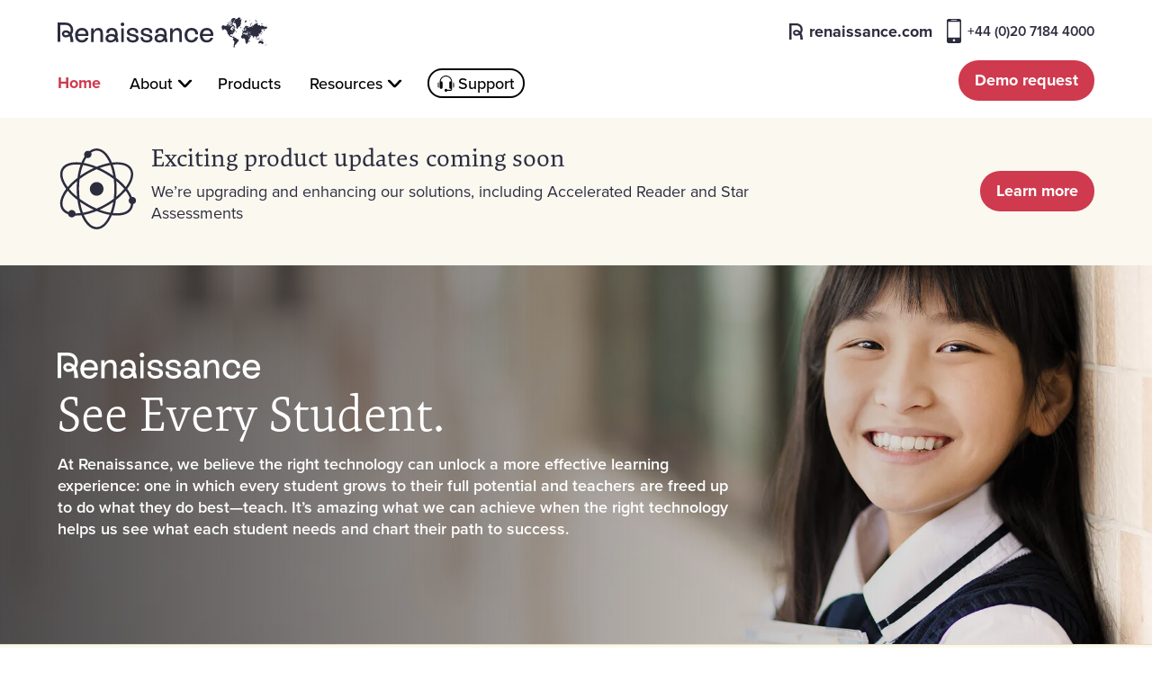

--- FILE ---
content_type: text/html; charset=UTF-8
request_url: https://intl.renaissance.com/
body_size: 109323
content:
				<!doctype html>
<html lang="en">
<head>
    <meta charset="UTF-8" />
    <meta name="description" content="See Every Student">
    <meta http-equiv="X-UA-Compatible" content="IE=edge">
    <meta name="viewport" content="width=device-width, initial-scale=1.0">
    <link rel="pingback" href="https://intl.renaissance.com/xmlrpc.php" />

    <!--load jQuery from a CDN -->
    <script crossorigin="anonymous" integrity="sha256-o88AwQnZB+VDvE9tvIXrMQaPlFFSUTR+nldQm1LuPXQ=" src="https://code.jquery.com/jquery-3.6.1.min.js"></script>
  
    <!-- Ketch -->
    <script>!function(){window.semaphore=window.semaphore||[],window.ketch=function(){window.semaphore.push(arguments)};var e=new URLSearchParams(document.location.search),o=e.has("property")?e.get("property"):"ren_intl",n=document.createElement("script");n.type="text/javascript",n.src="https://global.ketchcdn.com/web/v2/config/renaissance_learning/".concat(o,"/boot.js"),n.defer=n.async=!0,document.getElementsByTagName("head")[0].appendChild(n)}();</script>

    <!-- Google Tag Manager -->
    <script>(function(w,d,s,l,i){w[l]=w[l]||[];w[l].push({'gtm.start':
    new Date().getTime(),event:'gtm.js'});var f=d.getElementsByTagName(s)[0],
    j=d.createElement(s),dl=l!='dataLayer'?'&l='+l:'';j.async=true;j.src=
    'https://www.googletagmanager.com/gtm.js?id='+i+dl+ '&gtm_auth=N7WBzCtaPeV3rWlrvW0h3A&gtm_preview=env-14&gtm_cookies_win=x';f.parentNode.insertBefore(j,f);
    })(window,document,'script','dataLayer','GTM-P5RT68M');</script>
    <!-- End Google Tag Manager -->
    
    <!-- WP head  -->
    <meta name='robots' content='index, follow, max-image-preview:large, max-snippet:-1, max-video-preview:-1' />
	<style>img:is([sizes="auto" i], [sizes^="auto," i]) { contain-intrinsic-size: 3000px 1500px }</style>
	
	<!-- This site is optimized with the Yoast SEO plugin v26.7 - https://yoast.com/wordpress/plugins/seo/ -->
	<title>Renaissance International - Renaissance International</title>
	<meta name="description" content="Renaissance is the leader in student assessment and practice software worldwide." />
	<link rel="canonical" href="https://intl.renaissance.com/" />
	<meta property="og:locale" content="en_US" />
	<meta property="og:type" content="website" />
	<meta property="og:title" content="Renaissance International - Renaissance International" />
	<meta property="og:description" content="Renaissance is the leader in student assessment and practice software worldwide." />
	<meta property="og:url" content="https://intl.renaissance.com/" />
	<meta property="og:site_name" content="Renaissance International" />
	<meta property="article:modified_time" content="2025-03-19T17:32:39+00:00" />
	<meta name="twitter:card" content="summary_large_image" />
	<script type="application/ld+json" class="yoast-schema-graph">{"@context":"https://schema.org","@graph":[{"@type":"WebPage","@id":"https://intl.renaissance.com/","url":"https://intl.renaissance.com/","name":"Renaissance International - Renaissance International","isPartOf":{"@id":"https://intl.renaissance.com/#website"},"datePublished":"2021-05-06T17:44:50+00:00","dateModified":"2025-03-19T17:32:39+00:00","description":"Renaissance is the leader in student assessment and practice software worldwide.","breadcrumb":{"@id":"https://intl.renaissance.com/#breadcrumb"},"inLanguage":"en-US","potentialAction":[{"@type":"ReadAction","target":["https://intl.renaissance.com/"]}]},{"@type":"BreadcrumbList","@id":"https://intl.renaissance.com/#breadcrumb","itemListElement":[{"@type":"ListItem","position":1,"name":"Home"}]},{"@type":"WebSite","@id":"https://intl.renaissance.com/#website","url":"https://intl.renaissance.com/","name":"Renaissance International","description":"See Every Student","potentialAction":[{"@type":"SearchAction","target":{"@type":"EntryPoint","urlTemplate":"https://intl.renaissance.com/?s={search_term_string}"},"query-input":{"@type":"PropertyValueSpecification","valueRequired":true,"valueName":"search_term_string"}}],"inLanguage":"en-US"}]}</script>
	<!-- / Yoast SEO plugin. -->


<link rel="alternate" type="application/rss+xml" title="Renaissance International &raquo; Feed" href="https://intl.renaissance.com/feed/" />
<link rel="alternate" type="application/rss+xml" title="Renaissance International &raquo; Comments Feed" href="https://intl.renaissance.com/comments/feed/" />
		<style>
			.lazyload,
			.lazyloading {
				max-width: 100%;
			}
		</style>
		<script>
window._wpemojiSettings = {"baseUrl":"https:\/\/s.w.org\/images\/core\/emoji\/16.0.1\/72x72\/","ext":".png","svgUrl":"https:\/\/s.w.org\/images\/core\/emoji\/16.0.1\/svg\/","svgExt":".svg","source":{"concatemoji":"https:\/\/intl.renaissance.com\/wp-includes\/js\/wp-emoji-release.min.js?ver=6.8.3"}};
/*! This file is auto-generated */
!function(s,n){var o,i,e;function c(e){try{var t={supportTests:e,timestamp:(new Date).valueOf()};sessionStorage.setItem(o,JSON.stringify(t))}catch(e){}}function p(e,t,n){e.clearRect(0,0,e.canvas.width,e.canvas.height),e.fillText(t,0,0);var t=new Uint32Array(e.getImageData(0,0,e.canvas.width,e.canvas.height).data),a=(e.clearRect(0,0,e.canvas.width,e.canvas.height),e.fillText(n,0,0),new Uint32Array(e.getImageData(0,0,e.canvas.width,e.canvas.height).data));return t.every(function(e,t){return e===a[t]})}function u(e,t){e.clearRect(0,0,e.canvas.width,e.canvas.height),e.fillText(t,0,0);for(var n=e.getImageData(16,16,1,1),a=0;a<n.data.length;a++)if(0!==n.data[a])return!1;return!0}function f(e,t,n,a){switch(t){case"flag":return n(e,"\ud83c\udff3\ufe0f\u200d\u26a7\ufe0f","\ud83c\udff3\ufe0f\u200b\u26a7\ufe0f")?!1:!n(e,"\ud83c\udde8\ud83c\uddf6","\ud83c\udde8\u200b\ud83c\uddf6")&&!n(e,"\ud83c\udff4\udb40\udc67\udb40\udc62\udb40\udc65\udb40\udc6e\udb40\udc67\udb40\udc7f","\ud83c\udff4\u200b\udb40\udc67\u200b\udb40\udc62\u200b\udb40\udc65\u200b\udb40\udc6e\u200b\udb40\udc67\u200b\udb40\udc7f");case"emoji":return!a(e,"\ud83e\udedf")}return!1}function g(e,t,n,a){var r="undefined"!=typeof WorkerGlobalScope&&self instanceof WorkerGlobalScope?new OffscreenCanvas(300,150):s.createElement("canvas"),o=r.getContext("2d",{willReadFrequently:!0}),i=(o.textBaseline="top",o.font="600 32px Arial",{});return e.forEach(function(e){i[e]=t(o,e,n,a)}),i}function t(e){var t=s.createElement("script");t.src=e,t.defer=!0,s.head.appendChild(t)}"undefined"!=typeof Promise&&(o="wpEmojiSettingsSupports",i=["flag","emoji"],n.supports={everything:!0,everythingExceptFlag:!0},e=new Promise(function(e){s.addEventListener("DOMContentLoaded",e,{once:!0})}),new Promise(function(t){var n=function(){try{var e=JSON.parse(sessionStorage.getItem(o));if("object"==typeof e&&"number"==typeof e.timestamp&&(new Date).valueOf()<e.timestamp+604800&&"object"==typeof e.supportTests)return e.supportTests}catch(e){}return null}();if(!n){if("undefined"!=typeof Worker&&"undefined"!=typeof OffscreenCanvas&&"undefined"!=typeof URL&&URL.createObjectURL&&"undefined"!=typeof Blob)try{var e="postMessage("+g.toString()+"("+[JSON.stringify(i),f.toString(),p.toString(),u.toString()].join(",")+"));",a=new Blob([e],{type:"text/javascript"}),r=new Worker(URL.createObjectURL(a),{name:"wpTestEmojiSupports"});return void(r.onmessage=function(e){c(n=e.data),r.terminate(),t(n)})}catch(e){}c(n=g(i,f,p,u))}t(n)}).then(function(e){for(var t in e)n.supports[t]=e[t],n.supports.everything=n.supports.everything&&n.supports[t],"flag"!==t&&(n.supports.everythingExceptFlag=n.supports.everythingExceptFlag&&n.supports[t]);n.supports.everythingExceptFlag=n.supports.everythingExceptFlag&&!n.supports.flag,n.DOMReady=!1,n.readyCallback=function(){n.DOMReady=!0}}).then(function(){return e}).then(function(){var e;n.supports.everything||(n.readyCallback(),(e=n.source||{}).concatemoji?t(e.concatemoji):e.wpemoji&&e.twemoji&&(t(e.twemoji),t(e.wpemoji)))}))}((window,document),window._wpemojiSettings);
</script>
<style id='wp-emoji-styles-inline-css'>

	img.wp-smiley, img.emoji {
		display: inline !important;
		border: none !important;
		box-shadow: none !important;
		height: 1em !important;
		width: 1em !important;
		margin: 0 0.07em !important;
		vertical-align: -0.1em !important;
		background: none !important;
		padding: 0 !important;
	}
</style>
<link rel='stylesheet' id='wp-block-library-css' href='https://intl.renaissance.com/wp-includes/css/dist/block-library/style.min.css?ver=6.8.3' media='all' />
<style id='wp-block-library-theme-inline-css'>
.wp-block-audio :where(figcaption){color:#555;font-size:13px;text-align:center}.is-dark-theme .wp-block-audio :where(figcaption){color:#ffffffa6}.wp-block-audio{margin:0 0 1em}.wp-block-code{border:1px solid #ccc;border-radius:4px;font-family:Menlo,Consolas,monaco,monospace;padding:.8em 1em}.wp-block-embed :where(figcaption){color:#555;font-size:13px;text-align:center}.is-dark-theme .wp-block-embed :where(figcaption){color:#ffffffa6}.wp-block-embed{margin:0 0 1em}.blocks-gallery-caption{color:#555;font-size:13px;text-align:center}.is-dark-theme .blocks-gallery-caption{color:#ffffffa6}:root :where(.wp-block-image figcaption){color:#555;font-size:13px;text-align:center}.is-dark-theme :root :where(.wp-block-image figcaption){color:#ffffffa6}.wp-block-image{margin:0 0 1em}.wp-block-pullquote{border-bottom:4px solid;border-top:4px solid;color:currentColor;margin-bottom:1.75em}.wp-block-pullquote cite,.wp-block-pullquote footer,.wp-block-pullquote__citation{color:currentColor;font-size:.8125em;font-style:normal;text-transform:uppercase}.wp-block-quote{border-left:.25em solid;margin:0 0 1.75em;padding-left:1em}.wp-block-quote cite,.wp-block-quote footer{color:currentColor;font-size:.8125em;font-style:normal;position:relative}.wp-block-quote:where(.has-text-align-right){border-left:none;border-right:.25em solid;padding-left:0;padding-right:1em}.wp-block-quote:where(.has-text-align-center){border:none;padding-left:0}.wp-block-quote.is-large,.wp-block-quote.is-style-large,.wp-block-quote:where(.is-style-plain){border:none}.wp-block-search .wp-block-search__label{font-weight:700}.wp-block-search__button{border:1px solid #ccc;padding:.375em .625em}:where(.wp-block-group.has-background){padding:1.25em 2.375em}.wp-block-separator.has-css-opacity{opacity:.4}.wp-block-separator{border:none;border-bottom:2px solid;margin-left:auto;margin-right:auto}.wp-block-separator.has-alpha-channel-opacity{opacity:1}.wp-block-separator:not(.is-style-wide):not(.is-style-dots){width:100px}.wp-block-separator.has-background:not(.is-style-dots){border-bottom:none;height:1px}.wp-block-separator.has-background:not(.is-style-wide):not(.is-style-dots){height:2px}.wp-block-table{margin:0 0 1em}.wp-block-table td,.wp-block-table th{word-break:normal}.wp-block-table :where(figcaption){color:#555;font-size:13px;text-align:center}.is-dark-theme .wp-block-table :where(figcaption){color:#ffffffa6}.wp-block-video :where(figcaption){color:#555;font-size:13px;text-align:center}.is-dark-theme .wp-block-video :where(figcaption){color:#ffffffa6}.wp-block-video{margin:0 0 1em}:root :where(.wp-block-template-part.has-background){margin-bottom:0;margin-top:0;padding:1.25em 2.375em}
</style>
<style id='classic-theme-styles-inline-css'>
/*! This file is auto-generated */
.wp-block-button__link{color:#fff;background-color:#32373c;border-radius:9999px;box-shadow:none;text-decoration:none;padding:calc(.667em + 2px) calc(1.333em + 2px);font-size:1.125em}.wp-block-file__button{background:#32373c;color:#fff;text-decoration:none}
</style>
<style id='safe-svg-svg-icon-style-inline-css'>
.safe-svg-cover{text-align:center}.safe-svg-cover .safe-svg-inside{display:inline-block;max-width:100%}.safe-svg-cover svg{fill:currentColor;height:100%;max-height:100%;max-width:100%;width:100%}

</style>
<style id='filebird-block-filebird-gallery-style-inline-css'>
ul.filebird-block-filebird-gallery{margin:auto!important;padding:0!important;width:100%}ul.filebird-block-filebird-gallery.layout-grid{display:grid;grid-gap:20px;align-items:stretch;grid-template-columns:repeat(var(--columns),1fr);justify-items:stretch}ul.filebird-block-filebird-gallery.layout-grid li img{border:1px solid #ccc;box-shadow:2px 2px 6px 0 rgba(0,0,0,.3);height:100%;max-width:100%;-o-object-fit:cover;object-fit:cover;width:100%}ul.filebird-block-filebird-gallery.layout-masonry{-moz-column-count:var(--columns);-moz-column-gap:var(--space);column-gap:var(--space);-moz-column-width:var(--min-width);columns:var(--min-width) var(--columns);display:block;overflow:auto}ul.filebird-block-filebird-gallery.layout-masonry li{margin-bottom:var(--space)}ul.filebird-block-filebird-gallery li{list-style:none}ul.filebird-block-filebird-gallery li figure{height:100%;margin:0;padding:0;position:relative;width:100%}ul.filebird-block-filebird-gallery li figure figcaption{background:linear-gradient(0deg,rgba(0,0,0,.7),rgba(0,0,0,.3) 70%,transparent);bottom:0;box-sizing:border-box;color:#fff;font-size:.8em;margin:0;max-height:100%;overflow:auto;padding:3em .77em .7em;position:absolute;text-align:center;width:100%;z-index:2}ul.filebird-block-filebird-gallery li figure figcaption a{color:inherit}

</style>
<style id='global-styles-inline-css'>
:root{--wp--preset--aspect-ratio--square: 1;--wp--preset--aspect-ratio--4-3: 4/3;--wp--preset--aspect-ratio--3-4: 3/4;--wp--preset--aspect-ratio--3-2: 3/2;--wp--preset--aspect-ratio--2-3: 2/3;--wp--preset--aspect-ratio--16-9: 16/9;--wp--preset--aspect-ratio--9-16: 9/16;--wp--preset--color--black: #000000;--wp--preset--color--cyan-bluish-gray: #abb8c3;--wp--preset--color--white: #FFFFFF;--wp--preset--color--pale-pink: #f78da7;--wp--preset--color--vivid-red: #cf2e2e;--wp--preset--color--luminous-vivid-orange: #ff6900;--wp--preset--color--luminous-vivid-amber: #fcb900;--wp--preset--color--light-green-cyan: #7bdcb5;--wp--preset--color--vivid-green-cyan: #00d084;--wp--preset--color--pale-cyan-blue: #8ed1fc;--wp--preset--color--vivid-cyan-blue: #0693e3;--wp--preset--color--vivid-purple: #9b51e0;--wp--preset--color--dark-gray: #28303D;--wp--preset--color--gray: #39414D;--wp--preset--color--green: #D1E4DD;--wp--preset--color--blue: #D1DFE4;--wp--preset--color--purple: #D1D1E4;--wp--preset--color--red: #E4D1D1;--wp--preset--color--orange: #E4DAD1;--wp--preset--color--yellow: #EEEADD;--wp--preset--gradient--vivid-cyan-blue-to-vivid-purple: linear-gradient(135deg,rgba(6,147,227,1) 0%,rgb(155,81,224) 100%);--wp--preset--gradient--light-green-cyan-to-vivid-green-cyan: linear-gradient(135deg,rgb(122,220,180) 0%,rgb(0,208,130) 100%);--wp--preset--gradient--luminous-vivid-amber-to-luminous-vivid-orange: linear-gradient(135deg,rgba(252,185,0,1) 0%,rgba(255,105,0,1) 100%);--wp--preset--gradient--luminous-vivid-orange-to-vivid-red: linear-gradient(135deg,rgba(255,105,0,1) 0%,rgb(207,46,46) 100%);--wp--preset--gradient--very-light-gray-to-cyan-bluish-gray: linear-gradient(135deg,rgb(238,238,238) 0%,rgb(169,184,195) 100%);--wp--preset--gradient--cool-to-warm-spectrum: linear-gradient(135deg,rgb(74,234,220) 0%,rgb(151,120,209) 20%,rgb(207,42,186) 40%,rgb(238,44,130) 60%,rgb(251,105,98) 80%,rgb(254,248,76) 100%);--wp--preset--gradient--blush-light-purple: linear-gradient(135deg,rgb(255,206,236) 0%,rgb(152,150,240) 100%);--wp--preset--gradient--blush-bordeaux: linear-gradient(135deg,rgb(254,205,165) 0%,rgb(254,45,45) 50%,rgb(107,0,62) 100%);--wp--preset--gradient--luminous-dusk: linear-gradient(135deg,rgb(255,203,112) 0%,rgb(199,81,192) 50%,rgb(65,88,208) 100%);--wp--preset--gradient--pale-ocean: linear-gradient(135deg,rgb(255,245,203) 0%,rgb(182,227,212) 50%,rgb(51,167,181) 100%);--wp--preset--gradient--electric-grass: linear-gradient(135deg,rgb(202,248,128) 0%,rgb(113,206,126) 100%);--wp--preset--gradient--midnight: linear-gradient(135deg,rgb(2,3,129) 0%,rgb(40,116,252) 100%);--wp--preset--gradient--purple-to-yellow: linear-gradient(160deg, #D1D1E4 0%, #EEEADD 100%);--wp--preset--gradient--yellow-to-purple: linear-gradient(160deg, #EEEADD 0%, #D1D1E4 100%);--wp--preset--gradient--green-to-yellow: linear-gradient(160deg, #D1E4DD 0%, #EEEADD 100%);--wp--preset--gradient--yellow-to-green: linear-gradient(160deg, #EEEADD 0%, #D1E4DD 100%);--wp--preset--gradient--red-to-yellow: linear-gradient(160deg, #E4D1D1 0%, #EEEADD 100%);--wp--preset--gradient--yellow-to-red: linear-gradient(160deg, #EEEADD 0%, #E4D1D1 100%);--wp--preset--gradient--purple-to-red: linear-gradient(160deg, #D1D1E4 0%, #E4D1D1 100%);--wp--preset--gradient--red-to-purple: linear-gradient(160deg, #E4D1D1 0%, #D1D1E4 100%);--wp--preset--font-size--small: 18px;--wp--preset--font-size--medium: 20px;--wp--preset--font-size--large: 24px;--wp--preset--font-size--x-large: 42px;--wp--preset--font-size--extra-small: 16px;--wp--preset--font-size--normal: 20px;--wp--preset--font-size--extra-large: 40px;--wp--preset--font-size--huge: 96px;--wp--preset--font-size--gigantic: 144px;--wp--preset--spacing--20: 0.44rem;--wp--preset--spacing--30: 0.67rem;--wp--preset--spacing--40: 1rem;--wp--preset--spacing--50: 1.5rem;--wp--preset--spacing--60: 2.25rem;--wp--preset--spacing--70: 3.38rem;--wp--preset--spacing--80: 5.06rem;--wp--preset--shadow--natural: 6px 6px 9px rgba(0, 0, 0, 0.2);--wp--preset--shadow--deep: 12px 12px 50px rgba(0, 0, 0, 0.4);--wp--preset--shadow--sharp: 6px 6px 0px rgba(0, 0, 0, 0.2);--wp--preset--shadow--outlined: 6px 6px 0px -3px rgba(255, 255, 255, 1), 6px 6px rgba(0, 0, 0, 1);--wp--preset--shadow--crisp: 6px 6px 0px rgba(0, 0, 0, 1);}:where(.is-layout-flex){gap: 0.5em;}:where(.is-layout-grid){gap: 0.5em;}body .is-layout-flex{display: flex;}.is-layout-flex{flex-wrap: wrap;align-items: center;}.is-layout-flex > :is(*, div){margin: 0;}body .is-layout-grid{display: grid;}.is-layout-grid > :is(*, div){margin: 0;}:where(.wp-block-columns.is-layout-flex){gap: 2em;}:where(.wp-block-columns.is-layout-grid){gap: 2em;}:where(.wp-block-post-template.is-layout-flex){gap: 1.25em;}:where(.wp-block-post-template.is-layout-grid){gap: 1.25em;}.has-black-color{color: var(--wp--preset--color--black) !important;}.has-cyan-bluish-gray-color{color: var(--wp--preset--color--cyan-bluish-gray) !important;}.has-white-color{color: var(--wp--preset--color--white) !important;}.has-pale-pink-color{color: var(--wp--preset--color--pale-pink) !important;}.has-vivid-red-color{color: var(--wp--preset--color--vivid-red) !important;}.has-luminous-vivid-orange-color{color: var(--wp--preset--color--luminous-vivid-orange) !important;}.has-luminous-vivid-amber-color{color: var(--wp--preset--color--luminous-vivid-amber) !important;}.has-light-green-cyan-color{color: var(--wp--preset--color--light-green-cyan) !important;}.has-vivid-green-cyan-color{color: var(--wp--preset--color--vivid-green-cyan) !important;}.has-pale-cyan-blue-color{color: var(--wp--preset--color--pale-cyan-blue) !important;}.has-vivid-cyan-blue-color{color: var(--wp--preset--color--vivid-cyan-blue) !important;}.has-vivid-purple-color{color: var(--wp--preset--color--vivid-purple) !important;}.has-black-background-color{background-color: var(--wp--preset--color--black) !important;}.has-cyan-bluish-gray-background-color{background-color: var(--wp--preset--color--cyan-bluish-gray) !important;}.has-white-background-color{background-color: var(--wp--preset--color--white) !important;}.has-pale-pink-background-color{background-color: var(--wp--preset--color--pale-pink) !important;}.has-vivid-red-background-color{background-color: var(--wp--preset--color--vivid-red) !important;}.has-luminous-vivid-orange-background-color{background-color: var(--wp--preset--color--luminous-vivid-orange) !important;}.has-luminous-vivid-amber-background-color{background-color: var(--wp--preset--color--luminous-vivid-amber) !important;}.has-light-green-cyan-background-color{background-color: var(--wp--preset--color--light-green-cyan) !important;}.has-vivid-green-cyan-background-color{background-color: var(--wp--preset--color--vivid-green-cyan) !important;}.has-pale-cyan-blue-background-color{background-color: var(--wp--preset--color--pale-cyan-blue) !important;}.has-vivid-cyan-blue-background-color{background-color: var(--wp--preset--color--vivid-cyan-blue) !important;}.has-vivid-purple-background-color{background-color: var(--wp--preset--color--vivid-purple) !important;}.has-black-border-color{border-color: var(--wp--preset--color--black) !important;}.has-cyan-bluish-gray-border-color{border-color: var(--wp--preset--color--cyan-bluish-gray) !important;}.has-white-border-color{border-color: var(--wp--preset--color--white) !important;}.has-pale-pink-border-color{border-color: var(--wp--preset--color--pale-pink) !important;}.has-vivid-red-border-color{border-color: var(--wp--preset--color--vivid-red) !important;}.has-luminous-vivid-orange-border-color{border-color: var(--wp--preset--color--luminous-vivid-orange) !important;}.has-luminous-vivid-amber-border-color{border-color: var(--wp--preset--color--luminous-vivid-amber) !important;}.has-light-green-cyan-border-color{border-color: var(--wp--preset--color--light-green-cyan) !important;}.has-vivid-green-cyan-border-color{border-color: var(--wp--preset--color--vivid-green-cyan) !important;}.has-pale-cyan-blue-border-color{border-color: var(--wp--preset--color--pale-cyan-blue) !important;}.has-vivid-cyan-blue-border-color{border-color: var(--wp--preset--color--vivid-cyan-blue) !important;}.has-vivid-purple-border-color{border-color: var(--wp--preset--color--vivid-purple) !important;}.has-vivid-cyan-blue-to-vivid-purple-gradient-background{background: var(--wp--preset--gradient--vivid-cyan-blue-to-vivid-purple) !important;}.has-light-green-cyan-to-vivid-green-cyan-gradient-background{background: var(--wp--preset--gradient--light-green-cyan-to-vivid-green-cyan) !important;}.has-luminous-vivid-amber-to-luminous-vivid-orange-gradient-background{background: var(--wp--preset--gradient--luminous-vivid-amber-to-luminous-vivid-orange) !important;}.has-luminous-vivid-orange-to-vivid-red-gradient-background{background: var(--wp--preset--gradient--luminous-vivid-orange-to-vivid-red) !important;}.has-very-light-gray-to-cyan-bluish-gray-gradient-background{background: var(--wp--preset--gradient--very-light-gray-to-cyan-bluish-gray) !important;}.has-cool-to-warm-spectrum-gradient-background{background: var(--wp--preset--gradient--cool-to-warm-spectrum) !important;}.has-blush-light-purple-gradient-background{background: var(--wp--preset--gradient--blush-light-purple) !important;}.has-blush-bordeaux-gradient-background{background: var(--wp--preset--gradient--blush-bordeaux) !important;}.has-luminous-dusk-gradient-background{background: var(--wp--preset--gradient--luminous-dusk) !important;}.has-pale-ocean-gradient-background{background: var(--wp--preset--gradient--pale-ocean) !important;}.has-electric-grass-gradient-background{background: var(--wp--preset--gradient--electric-grass) !important;}.has-midnight-gradient-background{background: var(--wp--preset--gradient--midnight) !important;}.has-small-font-size{font-size: var(--wp--preset--font-size--small) !important;}.has-medium-font-size{font-size: var(--wp--preset--font-size--medium) !important;}.has-large-font-size{font-size: var(--wp--preset--font-size--large) !important;}.has-x-large-font-size{font-size: var(--wp--preset--font-size--x-large) !important;}
:where(.wp-block-post-template.is-layout-flex){gap: 1.25em;}:where(.wp-block-post-template.is-layout-grid){gap: 1.25em;}
:where(.wp-block-columns.is-layout-flex){gap: 2em;}:where(.wp-block-columns.is-layout-grid){gap: 2em;}
:root :where(.wp-block-pullquote){font-size: 1.5em;line-height: 1.6;}
</style>
<link rel='stylesheet' id='twenty-twenty-one-style-css' href='https://intl.renaissance.com/wp-content/themes/renaissance/style.css?ver=1.3' media='all' />
<link rel='stylesheet' id='twenty-twenty-one-print-style-css' href='https://intl.renaissance.com/wp-content/themes/renaissance/assets/css/print.css?ver=1.3' media='print' />
<link rel='stylesheet' id='styles-css' href='https://intl.renaissance.com/wp-content/themes/renaissance/assets/css/renaissance.css?ver=1768810547' media='' />
<script src="https://intl.renaissance.com/wp-content/themes/renaissance/assets/js/renaissance.js" id="scripts-js"></script>
<link rel="https://api.w.org/" href="https://intl.renaissance.com/wp-json/" /><link rel="alternate" title="JSON" type="application/json" href="https://intl.renaissance.com/wp-json/wp/v2/pages/1254" /><link rel="EditURI" type="application/rsd+xml" title="RSD" href="https://intl.renaissance.com/xmlrpc.php?rsd" />
<link rel='shortlink' href='https://intl.renaissance.com/' />
<link rel="alternate" title="oEmbed (JSON)" type="application/json+oembed" href="https://intl.renaissance.com/wp-json/oembed/1.0/embed?url=https%3A%2F%2Fintl.renaissance.com%2F" />
<link rel="alternate" title="oEmbed (XML)" type="text/xml+oembed" href="https://intl.renaissance.com/wp-json/oembed/1.0/embed?url=https%3A%2F%2Fintl.renaissance.com%2F&#038;format=xml" />
		<script>
			document.documentElement.className = document.documentElement.className.replace('no-js', 'js');
		</script>
				<style>
			.no-js img.lazyload {
				display: none;
			}

			figure.wp-block-image img.lazyloading {
				min-width: 150px;
			}

			.lazyload,
			.lazyloading {
				--smush-placeholder-width: 100px;
				--smush-placeholder-aspect-ratio: 1/1;
				width: var(--smush-image-width, var(--smush-placeholder-width)) !important;
				aspect-ratio: var(--smush-image-aspect-ratio, var(--smush-placeholder-aspect-ratio)) !important;
			}

						.lazyload, .lazyloading {
				opacity: 0;
			}

			.lazyloaded {
				opacity: 1;
				transition: opacity 400ms;
				transition-delay: 0ms;
			}

					</style>
		<link rel="icon" href="https://intl.renaissance.com/wp-content/uploads/2023/04/renaissance-favicon.svg" sizes="32x32" />
<link rel="icon" href="https://intl.renaissance.com/wp-content/uploads/2023/04/renaissance-favicon.svg" sizes="192x192" />
<link rel="apple-touch-icon" href="https://intl.renaissance.com/wp-content/uploads/2023/04/renaissance-favicon.svg" />
<meta name="msapplication-TileImage" content="https://intl.renaissance.com/wp-content/uploads/2023/04/renaissance-favicon.svg" />


    <!-- load fonts from Adobe -->
    <link as="style" rel="preload" href="https://use.typekit.net/dar6xdb.css" onload="this.onload=null;this.rel='stylesheet'">
    <noscript><link rel="stylesheet" href="https://use.typekit.net/dar6xdb.css"></noscript>

  
    <!-- load Luxon library for date handling -->
    <script src="https://intl.renaissance.com/wp-content/themes/renaissance/assets/js/luxon.min.js"></script>

    <!-- Google Recaptcha v2 integration -->
    <script async defer src="https://www.google.com/recaptcha/api.js"></script>
 
    <!-- Marketo -->
    <!-- loading marketo forms script once in the header -->
    <script src="//237-RBJ-385.mktoweb.com/js/forms2/js/forms2.min.js"></script>  
    <!-- images for social media posts -->
                                                                                                                                                                                                                                                                <meta property="og:image" content="https://intl.renaissance.com/wp-content/uploads/2024/06/girl-holding-book-in-hallway-at-school-375179122.jpg" />
      <meta name="twitter:image" content="https://intl.renaissance.com/wp-content/uploads/2024/06/girl-holding-book-in-hallway-at-school-375179122.jpg" />
      <link rel="image_src" href="https://intl.renaissance.com/wp-content/uploads/2024/06/girl-holding-book-in-hallway-at-school-375179122.jpg" />
    
    <!-- Vidyard -->
     <script async src="https://play.vidyard.com/embed/v4.js"></script>
</head>
<body>
  <!-- Google Tag Manager (noscript) -->
  <noscript><iframe data-src="https://www.googletagmanager.com/ns.html?id=GTM-P5RT68M&gtm_auth=N7WBzCtaPeV3rWlrvW0h3A&gtm_preview=env-14&gtm_cookies_win=x"
  height="0" width="0" style="display:none;visibility:hidden" src="[data-uri]" class="lazyload" data-load-mode="1"></iframe></noscript>
  <!-- End Google Tag Manager (noscript) -->
    
    
    <!-- microdata -->
    <script type="application/ld+json">
        {
          "@context": "http://schema.org",
          "@type": "LocalBusiness",
          "address": {
            "@type": "PostalAddress",
            "addressLocality": "Wisconsin Rapids",
            "addressRegion": "WI",
            "streetAddress": "2911 Peach Street"
          },
          "description": "See Every Student",
          "name": "Renaissance",
          "telephone": "800-338-4204"
        }
    </script>
										<main>
			<!-- disabled Javascript message -->
			<noscript>
	<p>This site makes extensive use of Javascript. For an optimal experience, please enable Javascript in your browser.</p>
</noscript>			<!-- critical messages and page header -->
			<!-- set the page language -->
									<!-- page header -->
<div class="site-navigation" id="site-navigation"></div>
<header>
	<div class="page-header-top">
		<div class="flex-box">
			<div class="flex-box header-mobile-menu-logo">
				<div>
					<button aria-controls="main-menu" aria-expanded="false" id="mobile-menu-wrapper" type="button">
						<svg viewBox="0 0 200 165" xmlns="http://www.w3.org/2000/svg">
							<path class="mobile-menu-arrow" d="M141,112.1l-33.9,33.9c0,0-0.1,0.1-0.1,0.1c-0.2,0.2-0.4,0.4-0.6,0.5c-0.1,0.1-0.3,0.2-0.4,0.3c-0.1,0.1-0.3,0.2-0.4,0.3
c-0.1,0.1-0.3,0.2-0.4,0.3c-0.1,0.1-0.3,0.2-0.4,0.2c-0.2,0.1-0.3,0.1-0.5,0.2c-0.1,0.1-0.3,0.1-0.4,0.2c-0.1,0.1-0.3,0.1-0.5,0.2
c-0.2,0.1-0.3,0.1-0.5,0.2c-0.2,0-0.3,0.1-0.5,0.1c-0.2,0-0.3,0.1-0.5,0.1c-0.2,0-0.4,0.1-0.5,0.1c-0.1,0-0.3,0-0.4,0.1
c-0.3,0-0.7,0-1,0s-0.7,0-1,0c-0.1,0-0.3,0-0.4-0.1c-0.2,0-0.4,0-0.5-0.1c-0.2,0-0.3-0.1-0.5-0.1c-0.2,0-0.3-0.1-0.5-0.1
c-0.2,0-0.3-0.1-0.5-0.2c-0.2-0.1-0.3-0.1-0.5-0.2c-0.1-0.1-0.3-0.1-0.4-0.2c-0.2-0.1-0.3-0.1-0.5-0.2c-0.1-0.1-0.3-0.2-0.4-0.2
c-0.2-0.1-0.3-0.2-0.4-0.3c-0.1-0.1-0.3-0.2-0.4-0.3c-0.1-0.1-0.3-0.2-0.4-0.3c-0.2-0.2-0.4-0.4-0.6-0.5c0,0-0.1-0.1-0.1-0.1
L59,112.1c-3.9-3.9-3.9-10.2,0-14.1c3.9-3.9,10.2-3.9,14.1,0L90,114.9V27c0-5.5,4.5-10,10-10s10,4.5,10,10v87.9L126.9,98
c3.9-3.9,10.2-3.9,14.1,0C144.9,101.9,144.9,108.2,141,112.1z"/>
							<path class="mobile-menu-bar-left mobile-menu-bar-top" d="M101,16H9.1C4.6,16,1,19.6,1,24.1s3.6,8.1,8.1,8.1H101V16z"/>
							<path class="mobile-menu-bar-right mobile-menu-bar-top" d="M101,32.2h91.9c4.5,0,8.1-3.6,8.1-8.1s-3.6-8.1-8.1-8.1H101V32.2z"/>
							<path class="mobile-menu-bar-left mobile-menu-bar-middle" d="M100,74.9H8.1C3.6,74.9,0,78.5,0,83s3.6,8.1,8.1,8.1H100V74.9z"/>
							<path class="mobile-menu-bar-right mobile-menu-bar-middle" d="M100,91.1h91.9c4.5,0,8.1-3.6,8.1-8.1s-3.6-8.1-8.1-8.1H100V91.1z"/>
							<path class="mobile-menu-bar-left mobile-menu-bar-bottom" d="M100,133.9H8.1c-4.5,0-8.1,3.6-8.1,8.1s3.6,8.1,8.1,8.1H100V133.9z"/>
							<path class="mobile-menu-bar-right mobile-menu-bar-bottom" d="M100,150.1h91.9c4.5,0,8.1-3.6,8.1-8.1s-3.6-8.1-8.1-8.1H100V150.1z"/>
						</svg>
						<span>Menu</span>
					</button>
				</div>
				<div>
					<a href="/" aria-label="Renaissance">
						<?xml version="1.0" encoding="UTF-8"?>
<svg xmlns="http://www.w3.org/2000/svg" viewBox="0 0 292.1 42">
  <path d="M291,13.6l-0.5-0.5l-0.4-0.4l-0.3-0.2l-0.5-0.2h-0.4l-0.6-0.1l-0.1,0.2l0.1,0.3l-0.2,0.2l-0.3-0.5l-0.3,0.1l-0.3-0.1h-0.3   l-0.2,0.1l-0.2-0.1V12l-0.2-0.2l-0.4-0.1l-0.7,0.1l-0.5-0.4l-0.2-0.3l-1.6-0.4l-0.2,0.3l0.1,0.5l-0.3-0.1l-0.1,0.2l-0.4-0.2   l-0.3,0.2l-0.3-0.3l-0.2,0.6l-0.3-0.2l-0.2-0.5l0.1-0.2l-0.1-0.4l-0.3-0.3h-0.3l-0.4-0.1v0.5l-0.8-0.1v-0.3l-0.6-0.1l-0.3,0.1   l-0.1,0.2l-0.1-0.4l-0.2,0.1l-0.3-0.2l-0.2-0.1l0.1-0.2l0.5-0.4l0.2-0.2V8.7l-0.1-0.3L277.4,8h-0.5l-0.2,0.2V7.8l-0.4-0.1l0.2-0.2   l-0.3-0.3l-0.4,0.3l-0.2,0.3v0.3h-0.3l-0.4,0.4l-0.1-0.2l-0.5,0.1l-0.1,0.2l-0.5,0.1l-0.4,0.4h-0.2l-0.2,0.5l0.1,0.3l-0.4,0.1h-0.4   l-0.3,0.1v0.7l0.2,0.5l-0.3-0.3h-0.4l-0.3,0.2l0.1,0.4l-0.2-0.1l0.1-0.6l-0.1-0.3h-0.1V11l-0.3,0.4l0.2,0.5l-0.1,0.5v0.3h0.2   l-0.1,0.3l0.1,0.3l-0.2,0.2v0.2l-0.2,0.1l-0.1,0.2l-0.2-0.1l0.4-0.7l0.1-0.3l-0.2-0.3v-0.7l-0.1-0.4l-0.1-0.2l0.2-0.5v-0.3l-0.5-0.2   l-0.1,0.1l-0.1,0.5l-0.3,0.5v0.2l0.1,0.4l-0.1,0.2h0.2v0.1l0.2,0.3l-0.1,0.3l-0.7-0.6l-0.2-0.2l-0.5-0.2l-0.1,0.2l0.2,0.3l-0.2,0.3   l-0.2-0.3l-0.3,0.2h-0.3l-0.1,0.2l-0.2-0.1l0.2-0.3h-0.1l-0.6,0.4l-0.4,0.2v0.3l-0.3,0.1l-0.1-0.2v-0.3l0.2-0.1l-0.1-0.3l-0.5-0.2   l0.1,0.3l-0.1,0.3l0.2,0.3l-0.1,0.3l-0.2-0.2h-0.2l-0.4,0.4l0.1,0.3l-0.2,0.1l-0.4-0.3l-0.1,0.2l0.1,0.2v0.2l-0.1-0.1l-0.2-0.1v-0.4   v-0.2l-0.3-0.4l0.1-0.1l0.8,0.3l0.3-0.1l0.2-0.2v-0.3l-0.1-0.2l-1.4-0.7l-0.5-0.1l-0.3-0.3l-0.2,0.2l-0.2-0.3l0.2-0.1l-0.6-0.4   l-0.3,0.1h-0.3l-0.3,0.5h-0.3l-0.4,0.2l-0.5,0.6l-0.3,0.4l-0.4,0.9l-0.3,0.6l-0.4,0.4l-0.5,0.3l-0.2,0.2l0.1,0.9l0.1,0.4l0.2,0.2   l0.2-0.1l0.4-0.4l0.1,0.2l0.1,0.5l0.1,0.1L259,17h-0.2l-0.1,0.1v0.1v0.3l0.1,0.2v0.2V18l-0.1,0.2v-0.1h-0.2v0.1h-0.2l-0.2,0.1   l-0.2,0.4v0l-0.1,0.1l0.1,0.1l-0.2,0.2h-0.2l-0.1,0l0,0.1l-0.4,0.2l-0.2-0.1l0.1,0.3l-0.3-0.1l-0.2,0.1v0.2l0.3,0.1l0.1,0.1l0.2,0.3   v0.5l-0.1,0.1h0.1h0.3l0.1,0.1l0.3,0.1l0.1-0.1l0.1,0.1l0.2-0.1l0.4,0.1l0.2-0.1h0.1l0.1-0.1h0.1l0.1,0.1h0.1l0.1,0.2v-0.1V21   l0.1-0.1v0.2l-0.1,0.1l0.1,0.1l0,0v0l0,0l0.2,0.2l0.1,0.1h0.1l0.1,0.1h0.1l0.1,0.1h0.1l0.1,0.1l0.1,0.1v0l0.1,0l-0.1,0.2v0h0.1   l0.1-0.2h0.1v-0.1l-0.1-0.1l0.1-0.2h0.2l0.1,0.1v-0.1l-0.2-0.3l-0.1-0.1l-0.2-0.1h0.1V21h-0.1l-0.2-0.2l-0.1-0.2l-0.2-0.1l-0.1-0.1   v-0.1v-0.1l0.1-0.1h0.1v0.1l0.1,0.1l0.1-0.1h0.1v0.1l0.1,0.1l0.1,0.2l0.2,0.1l0.1,0.1l0.2,0.1h0.1V21v0.1v0.2v0.1l0.1,0.1v0.1v0.1   l0.1,0.1l0.1,0.1h0.1h0.1h0l0-0.1h0.1h0.1l-0.1-0.1h0.1l0.1,0.1v-0.1l-0.1-0.1l-0.1-0.1l0.1-0.1l-0.1-0.1v-0.1v-0.1l0.1,0.1h0.1h0.1   l-0.1-0.1l0.2-0.1h0.1h0.1l0.1,0.1l0.1-0.1l0.1-0.1h0.2v-0.1l-0.2-0.1v-0.1l-0.1-0.1l0.1-0.2l0.1-0.1v-0.3h0.1l0.1-0.1v-0.1l0.1-0.2   l0.1-0.1h0.2v0.1l0.3,0.1v0.1l-0.2,0.1l0.2,0.1V20l0.1,0.1L264,20h0.2v-0.1H264l-0.1-0.1l-0.1-0.1l0.1-0.1l0.2-0.1h0.2l0.1-0.1h0.1   h0.2v0.1l-0.3,0.1l0.1,0.1l-0.2,0.2h-0.1l0.2,0.1l0.2,0.1l0.2,0.2l0.1,0.1h0.1l0.1,0.1v0.2v0.1l-0.2,0.1h-0.2h-0.2l-0.3-0.1   l-0.3-0.2h-0.3l-0.2,0.1l-0.2,0.2h-0.3l-0.1,0.2h-0.1h-0.1h-0.1l-0.2,0.2l0.1,0.1l-0.1,0.2l0.1,0.1l0.1,0.2h0.2l0.2,0.1h0.1v-0.1   h0.2l0.1,0.1h0.3l0.1-0.1l0.2,0.1h0.1l-0.1,0.1l0.1,0.1v-0.1h0v0.1v0.1v0.2l-0.1,0.2l-0.1,0.2V23v0.2v0.1l-0.1,0.1l-0.1,0.1h-0.1   h-0.1h-0.1h-0.1l-0.2-0.1h-0.2v-0.1h-0.2h-0.1h-0.1l-0.1-0.1h-0.2H262l-0.1,0.1l-0.1,0.1v0.2l-0.1,0.1l-0.1,0.1l-0.2-0.1l-0.3-0.1   h-0.2l-0.1-0.2l-0.2-0.1h-0.2h-0.1l-0.2-0.1H260v-0.1h-0.1V23l0.1-0.1v-0.2l-0.1-0.1l0.1-0.1l-0.2,0.1v-0.1h-0.1l-0.2,0.1h-0.1   l-0.1-0.1h-0.2l-0.2,0.1h-0.1h-0.3h-0.3l-0.2,0.1l-0.1,0.1h-0.2l-0.2,0.1h-0.1h-0.2H257l-0.1-0.1h-0.1l-0.1,0.1l-0.1,0.2l-0.1,0.1   l-0.2,0.1l-0.1,0.1v0.1l-0.1,0.2V24l-0.2,0.2l-0.1,0.1l-0.1,0.1h-0.2l-0.1,0.1l-0.1,0.2l-0.1,0.1l-0.1,0.1V25v0.1H255l-0.1,0.1   l-0.1,0.1v0.1l-0.1,0.1l-0.1,0.1v0.1v0.1l0.1,0.1V26v0.1v0.1v0.2v0.2v0.1v0.1v0.1l-0.1,0.1h-0.1l0.1,0.1l0.1,0.1v0.1v0.1h0.1v0.1   h0.1l0.1,0.1h0.1v0.1l0.1,0.1l0.1,0.1V28v0.1l0.1,0.1l0.1,0.1l0.1,0.1l0.2,0.1l0.2,0.1l0.4,0.4l0.2-0.1l0.1-0.1h0.2h0.1h0.1h0.1   l0.2,0.1l0.2-0.1l0.1-0.1l0.3-0.1h0.1h0.1h0.2h0.1l0.1,0.1l0.1,0.1l0.1,0.1h0.1h0.1h0.1l0.2-0.1v0.1h0.1l0.1,0.1v0.1l-0.1,0.2v0.1   v0.1v0.1v0.1l0.1,0.2l0.1,0.1l0.2,0.2l0.1,0.2v0.1v0.1h0.1h0.4l0.1,0.1v0.1l0.1,0.2l-0.1,0.1v0.1v0.1l0.1,0.1v0.1v0.1l-0.1,0.1   l-0.1,0.1v0.1l-0.1,0.2v0.1l-0.1,0.2v0.2v0.1v0.1l0.2,0.2v0.1l0.1,0.2l0.1,0.2l0.1,0.1v0.1v0.2l0.1,0.3v0.1v0.2l0.1,0.1l0.1,0.2   l0.1,0.3l0.1,0.2l0.1,0.2v0.2h-0.1l0.1,0.1v0.1V36l0.1,0.1h0.1l0.1,0.1h0.1l0.1-0.1h0.2l0.2-0.1h0.1h0.1h0.2h0.1h0.1v-0.1h0.1   l0.2-0.1l0.1-0.1l0.1-0.1l0.2-0.2l0.1-0.1v-0.1l0.1-0.1l0.1-0.1v-0.1v-0.2v-0.1v-0.1v-0.1l0.1-0.1l0.2-0.1l0.1-0.1l0.1-0.1v-0.1   v-0.1v-0.2v-0.3v-0.1l-0.1-0.1V33h0.1l0.1-0.1h0.1l0.2-0.2l0.2-0.1l0.2-0.1l0.1-0.1l0.1-0.1l0.1-0.1v-0.1v-0.3v-0.2v-0.2v-0.1h-0.1   l-0.1-0.2l-0.1-0.1v-0.1v-0.1v-0.1l-0.1-0.1v-0.1l0.1-0.2l0.1-0.1v-0.1l0.1-0.1v-0.1h0.1v-0.1l0.1-0.1v-0.1l0.2-0.2l0.2-0.1l0.3-0.2   l0.2-0.1l0.2-0.2l0.2-0.2l0.2-0.3l0.1-0.2l0.1-0.2l0.1-0.2v-0.1v-0.1v-0.1v-0.1h-0.1l-0.1,0.1H267h-0.1h-0.1h-0.1h-0.1h-0.1   l-0.2,0.1h-0.2h-0.2h-0.1l-0.1-0.1v-0.1h0.1h0.1h0.2h0.1l0.1-0.1h0.1h0.1l0.2-0.1L267,27l0.2-0.1v-0.1v-0.1l0.1-0.1h0.1l0.1-0.1h0.1   l0.1-0.1v-0.1h0.1h0.1v-0.1l0.1-0.1h-0.3V26v-0.1h0.1l0.1-0.1l0.1-0.1v-0.1l0.1-0.1H268v-0.1l-0.1-0.1h-0.1h-0.1l-0.1-0.1l-0.1-0.1   v-0.2v-0.1l-0.1,0.1l-0.1,0.1l-0.1,0.1h-0.1H267h-0.1V25v-0.1v-0.1v-0.1l-0.1-0.1v0.1l-0.1-0.1v-0.1v-0.1v-0.1l-0.1-0.1v-0.1h-0.1   l-0.1-0.2l-0.1-0.2v-0.1h0.1l0.1-0.1l0.1,0.1h0.1l0.1,0.3l0.1,0.2l0.2,0.1l0.2,0.2l0.2,0.1l0.2-0.1h0.1h0.1l0.1,0.2h0.2h0.2l0.3,0.1   h0.3h0.4h0.3l0.1,0.2l0.1,0.1l0.1,0.1l0.2,0.2l0.1,0.1l-0.1,0.1l0.2,0.2h0.1l0.3-0.1v0.2V26l0.1,0.2l0.1,0.4l-0.4,0.2v0.1v0.2   l0.1,0.2l0.1,0.1l0.1,0.2l0.1,0.3l0.2,0.2l0.1-0.1l0.1-0.1l0.2-0.1l-0.1-0.1l0.1-0.1h0.1v-0.2l0.1-0.2V27v-0.2l0.1-0.1h0.1l0.2-0.1   h0.1v-0.1l0.2-0.1l0.1-0.1l0.2-0.2l0.3-0.1l0.1-0.1v-0.1h0.2h0.1v-0.1h0.1h0.1h0.1v-0.1v-0.1h0.2l0.1,0.1v0.1v0.1l0.1,0.1l0.1,0.2   h0.1v0.1l0.1,0.2v0.2l-0.1,0.2h0.1h0.1l0.2-0.1l0.1-0.1l0.1,0.2V27l0.1,0.2l0.1,0.1v0.2l0.1,0.1l0-0.1l0.1-0.3V27h0.2v0.1h0.2   l0.2,0.1l0.1,0.2l0.1,0.1h0.2l0.1,0.1l-0.1,0.1l0.1,0.1l0.2-0.2l0.1-0.2l0.2-0.1l0.2-0.1v-0.3l-0.1-0.3l-0.1-0.1l-0.2-0.1l-0.2-0.2   l-0.1-0.2v-0.1l0.2-0.2l0.2-0.2h0.1l0.2,0.1v0.1v0.1h0.1l0.1-0.2h0.2l0.3-0.1l0.1-0.1l0.1,0.1l0.1-0.1h0.2l0.3-0.2l0.2-0.2l0.2-0.2   l0.1-0.3l0.1-0.2h0.1v-0.2v-0.2l-0.1-0.1v-0.1l0,0l0-0.1l-0.1-0.2l-0.1-0.2l-0.2-0.1l0.1-0.2l0.2-0.1l0.1-0.1l0.3-0.1v-0.1h-0.1   l-0.2-0.1l-0.2,0.2l-0.1-0.1v-0.1h-0.1l-0.1-0.2l0.1-0.1h0.2l0.1-0.2l0.2-0.2l0.2-0.1l0.1,0.1l-0.1,0.2V22l-0.1,0.1l0.2-0.1l0.1-0.1   l0.3-0.1l0.1,0.1h0.1V22v0.1h0.1h0.1l0.1,0.2h-0.1l0.1,0.2v0.2v0.1h0.2l0.1-0.1h0.2l0.1-0.1v-0.5V22l-0.2-0.3l-0.1-0.1h-0.1v-0.1   l0.1-0.1h0.1l0.1-0.1l0.1-0.1V21l0.1-0.1l0.1-0.1h0.1v-0.1l0.2-0.2l0.1,0.1h0.1l0.2-0.1l0.1-0.1l0.2-0.3l0.2-0.3l0.1-0.2l0.3-0.4   l0.1-0.4v-0.3l0.1-0.3V18l0,0h0v-0.1l-0.3-0.3h-0.2l-0.1,0.2l-0.2-0.1l-0.1-0.2H282l0.7-0.8l0.6-0.7l0.6-0.1l0.6,0.1l0.2-0.2   l0.3,0.1v0.3h0.3l0.4-0.1l-0.2-0.2l0.5-0.6l0.5-0.1l0.1,0.5l0.5-0.4l0.1-0.3h0.2l-0.1,0.5l-0.3,0.3l-0.3,0.4l-0.3,0.4l-0.3,0.1v0.2   l-0.2,0.2l-0.1,0.4l0.1,0.7l0.1,0.4l-0.1,0.2l0.3-0.3l0.1-0.3l0.3-0.1l0.1-0.3l0.3-0.2h-0.1l0.1-0.3h0.2v-0.5l-0.2-0.1v-0.1l0.2-0.3   l0.1-0.2h0.2l0.2-0.2l0.1,0.1l0.5-0.3l0.3,0.2l0.1-0.2l0.3-0.2l0.3-0.3h0.2l0.5-0.3l0.3,0.1v-0.1v-0.2l-0.1-0.1l-0.1-0.3l-0.2-0.2   h0.2l0.2-0.2l0.1-0.2l-0.1-0.2l0.2-0.1v0.2l0.1,0.2l0.2-0.1l0.2,0.1V13.6z M259.1,20.2L259.1,20.2l0.1-0.1L259.1,20.2z M262.1,16.2   h-0.2l-0.2-0.1l-0.2,0.1l-0.2,0.1v0.2l0.1,0.1h0.1v0.2v0.3h-0.1l-0.1-0.2l-0.2,0.1l-0.1,0.2v0.2v0.3l-0.2,0.1v0.1h-0.2v-0.1   l-0.2-0.1l-0.2,0.1l-0.3,0.1l-0.1,0.1l-0.1-0.1l-0.2-0.1l-0.1,0.1l-0.2,0.1v-0.1l-0.2-0.1v-0.1v-0.2l0.1-0.2h0.1v-0.1h-0.1v-0.1l0,0   l0.1,0.1l0.1,0.3h0.2l0.1-0.3h0.2l0.1-0.3l0.1-0.6l0.2-0.1l0.2-0.4l-0.2-0.2l-0.1-0.3l0.1-0.5l0.3-0.3l0.3-0.3v-0.3l0.2-0.3l0.3-0.1   l0.3,0.2v0.2l-0.1,0.1l-0.4,0.5l-0.2,0.3l-0.1,0.2l0.1,0.3v0.4l0.2,0.1l0.1,0.2l0.3-0.1l0.3-0.1h0.3l0.2,0.2L262.1,16.2z   M265.3,26.8L265.3,26.8l-0.3-0.3l-0.1-0.1v-0.2l-0.1-0.2l-0.1-0.1h-0.1l-0.1-0.2v-0.2l-0.1-0.2l-0.2-0.2V25l-0.2-0.2l-0.1-0.1   l-0.1-0.1l-0.1-0.3l0.1,0.1v-0.1v-0.2l0.1-0.1v0.1v0.1v0.1h0.1l0.1,0.1l0.1,0.2l0.1,0.2h0.1v0.1l0.1,0.1h0.1l0.1,0.1l0.1,0.2v0.1   v0.1l0.1,0.2h0.1l0.1,0.1l0.1,0.2l0.1,0.2l0.1,0.1v0.1l0.1,0.1v0.1v0.1v0.1l0.1,0.1V27v0.1v0l-0.1-0.1l-0.1-0.1L265.3,26.8z   M267.7,21.9v0.2v0.1l-0.3,0.1h-0.3l-0.1-0.1h-0.2l-0.1-0.2v-0.1l0.1-0.1v-0.1v-0.2h0.1l-0.1-0.1h-0.1l-0.1-0.2l-0.1-0.1l-0.2-0.3   v-0.2l-0.2-0.2l0.2-0.3h0.2l0.1-0.2l0.2-0.1l0.2-0.1l0.2,0.1h0.2V20v0.3h-0.2H267v0.2h-0.2v0.1l0.1,0.1l0.1,0.2l0.2,0.1v0.1v0.1v0.1   l0.1,0.2v-0.2l0.1-0.1l0.1,0.1v0.1h0.1l0,0.2l0.1,0.1V21.9z M237.3,24.4L237.3,24.4L237.3,24.4L237.3,24.4h-0.1H237.3z M237.4,24.6   L237.4,24.6l0.1,0.1L237.4,24.6z M262.1,22.8L262.1,22.8l0.3-0.1v0.1H262.1z M237.1,23.9l-0.1-0.1L237.1,23.9L237.1,23.9L237.1,23.9   z M241.6,11.2L241.6,11.2L241.6,11.2L241.6,11.2z M240.6,10.5l-0.2-0.1l-0.1-0.5V9.6l0.1-0.3l0.2-0.2h0.4l0.3,0.2L241,9.9l-0.2,0.1   L240.6,10.5z M259.4,21.3L259.4,21.3l0.1,0.2v0.3h-0.1l-0.1,0.1l-0.1-0.1v-0.3v-0.1L259.4,21.3L259.4,21.3z M246.5,19.3l-0.3-0.1   l-0.2-0.1h0.1l0.2,0.1L246.5,19.3z M243.3,28L243.3,28h0.1H243.3z M262,22.6l0.1,0.1H262V22.6z M235.4,11L235.4,11l-0.3-0.2   l-0.4-0.3l0.1-0.2l0.1-0.4l0.2-0.4l-0.2-0.4l0.6-0.1l0.3,0.1h0.5l0.2,0.2l0.2,0.3l0.2,0.1l-0.1,0.3l0.4-0.2l0.3,0.3l0.2-0.3l0.2,0.2   l0.1,0.6l0.1-0.2L238,9.8l0.2-0.1l0.2,0.1l0.2,0.2l0.1,0.6l0.1,0.4l0.3,0.3l0.3,0.3h-0.2h-0.3l0.1,0.2l-0.1,0.2l-0.3-0.1l-0.3-0.1   h-0.1l-0.1-0.1l-0.1-0.1h-0.1h-0.2l-0.1,0.2l0.2,0.2l-0.3,0.1l-0.1-0.2l-0.2,0.1l-0.2,0l-0.1-0.1l-0.2-0.1l-0.2-0.3h-0.2l0.1-0.1   l0.3-0.1h0.3l0.2-0.1l-0.3-0.1h-0.4h-0.3l-0.1-0.2l0.4-0.2h-0.3l-0.3-0.1l0.2-0.4l0,0l0,0l-0.2,0.4v0.2L235.4,11L235.4,11z   M257.5,19l-0.1,0.1l-0.2,0.1l-0.1-0.1l-0.1,0.1h-0.2l-0.1,0.1l-0.1-0.1l0.3-0.3l0.2-0.1h-0.3l-0.1-0.1l0.2-0.1l-0.1-0.2v-0.2h0.3   V18l-0.1-0.2l-0.2-0.1l-0.1-0.2l0.2-0.1l-0.1-0.1l-0.1,0.2l-0.1-0.1l-0.1-0.2l0.1-0.3l0.1-0.3h0.1h0.2l-0.2,0.4h0.2h0.2v0.3   l-0.2,0.3h0.2l0.2,0.4h0.1l0.1,0.3l0.1,0.1l0.2,0.1v0.2l0,0l-0.1,0.1l-0.1,0.1L257.5,19z M244.4,26.2l-0.1-0.1l0,0h0.1l0.1-0.1h0.1   l0,0v0.1h0.1l-0.1-0.1v0h0v-0.1h-0.1v-0.1h0.1h0.2h0.1h0.1v0.1h0.2V26h0.1l0.1,0.1l-0.1,0.1h-0.1h-0.1H245h-0.1h-0.1l-0.1,0.1v-0.1   h-0.1l-0.1-0.1l0.1,0h-0.1l0,0L244.4,26.2z M259.3,21.2L259.3,21.2L259.3,21.2L259.3,21.2z M260.4,22.1L260.4,22.1l0,0.1v0.1v0.1   l-0.1-0.1h-0.1l-0.3-0.1v-0.1h0.2h0.2H260.4L260.4,22.1z M230,16.7L230,16.7L230,16.7l0.2,0.1L230,17l-0.2,0.1l-0.1-0.1v-0.1   l0.1-0.1L230,16.7z M257.8,21.1l0.1,0l0.1,0l0.2,0.3v0.1l-0.2,0.2h-0.2v0.1l-0.1,0.1l-0.1,0.2l0.1,0.1l-0.1,0.1v0.1h-0.1l-0.1,0.2   h-0.2H257l-0.1,0.1l-0.1,0.1h-0.1l-0.1-0.1l-0.1-0.1h-0.2l-0.1,0.1h-0.1H256v-0.2v-0.1h-0.1v-0.1v-0.2L256,22v-0.1v-0.2v-0.1v-0.1   v-0.1v-0.2l-0.1-0.1l0.3-0.2h0.2h0.2h0.2h0.1l0,0.1l0.1,0.1l0.3,0.1l0.1-0.1l0.2,0.1h0.2V21.1z M241.8,11.2h-0.2l0.1-0.2h-0.3   l-0.1-0.6l0.1-0.5l0.2-0.3l0.5-0.2L242,9.8l0.1,0.4l0.2-0.5l0.5-0.3l0.3,0.6v0.4l0.4-0.2l0.2-0.2l0.4,0.3l0.2,0.3v0.2l0.3-0.1   l0.2,0.4l0.4,0.2l0.2,0.2l0.1,0.5l-0.3,0.2l0.4,0.3l0.3,0.1l0.3,0.4h0.3l-0.1,0.3l-0.3,0.5l-0.2-0.2l-0.3-0.4l-0.2,0.1v0.3l0.2,0.3   l0.2,0.2l0.1,0.1l0.1,0.4l0.1,0.4l-0.2-0.1l-0.5-0.3l0.3,0.3l0.2,0.2v0.1l-0.5-0.2l-0.4-0.2l-0.2-0.2l0.1-0.1l-0.3-0.2l-0.3-0.2v0.1   l-0.5,0.1l-0.2-0.1l0.1-0.3h0.3l0.4-0.1l-0.1-0.2l0.1-0.2l0.2-0.4v-0.2l-0.1-0.2l-0.3-0.2l-0.4-0.2l0.1-0.1l-0.2-0.3h-0.2l-0.1-0.2   l-0.1,0.2l-0.3,0.1l-0.7-0.1l0,0v-0.2l-0.2-0.3L241.8,11.2z M242.9,14.6L242.9,14.6l-0.1-0.1l-0.2,0.2l-0.3,0.2l-0.1-0.2H242   l0.2-0.2v-0.3l0.1-0.4h0.1V14l0.1-0.1l0.1,0.1l0.2,0.1l0.2,0.1v0.2h0.1l0.1,0.1L242.9,14.6L242.9,14.6L242.9,14.6z M239.8,10.4v0.5   h-0.1l-0.1-0.2l-0.4-0.5V10l0.4,0.1l-0.2-0.4l0.2-0.3l0.2,0.1l0.3-0.1v0.2l-0.2,0.3L240,10L239.8,10.4z M239.9,11.9l-0.2-0.1   l0.1-0.1l0.1-0.2l0.1,0.2l0.1,0.1l0,0.1l0,0.1L239.9,11.9l0.1,0.2L239.9,11.9L239.9,11.9z M259.9,17.2l0.1,0.2l-0.1,0.3l-0.3-0.3   v-0.1L259.9,17.2z M237.2,24.1L237.2,24.1h0.1l0.1,0.1v0.1l-0.1,0.1l0,0v-0.1l-0.1-0.1V24.1z M240.4,4.8l-0.1-0.5l0.1-0.5l0.1-0.3   l0.2-0.1l-0.1-0.3L241,3l0.2,0.6l0.3,0.2l0.3,0.2l0.1,0.7l0.2,0.3l-0.2,0.3L241.6,6l-0.3,0.1L240.9,6l-0.2-0.4V5.3l0.1-0.3h-0.3   L240.4,4.8z M241.3,2.9L241,2.4V2l0.3-0.2h0.2l0.4-0.2l0.3-0.5l0.2,0.1l0.2,0.4l0.2-0.8l0.2-0.2l0.3-0.2l0.6-0.1l0.1,0.2l0.5-0.2   l0.4,0.1l0.4,0.1l0.5,0.1h0.4l0.3,0.4v0.4L246.1,2l-0.4,0.3l-0.2,0.3h0.4l-0.4,0.7l-0.3,0.3l-0.3,0.9l-0.4,0.2l-0.1,0.2L243.9,5   l0.2,0.1L244,5.3l0.2,0.5L244,6.1l-0.3,0.2l-0.1,0.3l-0.3,0.2V7h0.3v0.3l-0.5,0.5l-0.5-0.2l-0.5,0.1l-0.3-0.1h-0.3V7.2l0.3-0.2   l-0.1-0.6l0.1-0.1l0.5,0.4l-0.2-0.6l-0.3-0.2l0.1-0.4l0.3-0.2l0.1-0.3L242,4.6l-0.1-0.5h0.5l0.1,0.1l0.3-0.4l-0.4-0.1l-0.6,0.1   l-0.3-0.4L241.3,2.9z M240.7,8V7.6l-0.2-0.3l-0.4-0.1L239.9,7l0.1-0.3l0.4,0.1l0.2,0.3h0.4l0.2,0.3v0.3l0.2,0.2l0.1,0.2h0.2l0.3,0.1   l0.3-0.2l0.4-0.1L243,8l0.2,0.4v0.3l-0.1,0.2L242.8,9l-0.2-0.1L242.1,9h-0.4l-0.4-0.4l-0.5-0.2L240.7,8z M259.6,5.5l-0.1-0.8   l0.5-0.4l0.1,0.2h0.3l0.1-0.3h0.3l0.2,0.4l0.6,0.6l-0.5,0.4L261,6.3l-0.2,0.2l-0.1,0.7h-0.2l-0.4-0.5l0.2-0.3L260,6.2L259.6,5.5z   M243.2,10L243,9.7l0.1-0.4h0.1l0.4,0.1l0.3,0.3v0.2h-0.2h-0.2L243.2,10L243.2,10z M261.3,6.6l0.1-0.2l-0.1-0.3l0.4-0.2l0.1,0.3   l0.3,0.2l-0.4,0.3L261.3,6.6z M240.4,8l0.2,0.3l0.1,0.2l-0.1,0.3h-0.3l-0.2-0.2V8.2L240.4,8z M240.7,6.6l-0.5-0.1V6.3h0.4L240.7,6.6   z M239.4,8.5V8.1l-0.3,0.1V7.6h0.2l0.3-0.3h0.3V7.2l0.1,0.4V8l-0.1,0.5l-0.3,0.1L239.4,8.5z M255.9,18.6l0.1-0.3l-0.1-0.3l0.2-0.2   l0.1-0.1h0.2l0.2,0.2l-0.1,0.2v0.2l-0.1,0.3l-0.3,0.2L255.9,18.6z M260.9,4.4l-0.2-0.5l0.6-0.3l0.3,0.3l0.2-0.3l0.4,0.4l0.4,0.4   l-0.3,0.5L261.8,5l-0.5-0.2V4.5L260.9,4.4z M282.8,8.9l-0.4-0.5l0.1-0.5l0.2-0.1h0.5l0.7,0.4l-0.1,0.5h-0.7L282.8,8.9z M284.4,8.7   l-0.3-0.3V8.2l0.3,0.1l0.5,0.2l-0.2,0.3L284.4,8.7z M290.2,11.1h-0.3v-0.2l0.2-0.2h0.2l0.3,0.2V11l-0.2,0.1H290.2z M283.1,9.4   l0.3-0.1l0.3,0.2v0.2h-0.3L283,9.6L283.1,9.4z M266.1,3.8h-0.4l0.4-0.2h0.3v0.3l0.1-0.3l0.2-0.2l0.3,0.2l-0.1,0.1l-0.2,0.1l-0.2,0.1   v0.2l-0.2,0.2l-0.2-0.2h0V3.8z M267.1,10l0.4-0.5l-0.2-0.1l0.4-0.6V8.5l0.4-0.4l0.6-0.5l0.6-0.1l0.3-0.3l0.4-0.1l0.1,0.3L270,7.6   L269.5,8l-0.6,0.3L268.3,9L268,9.6l-0.3,0.6v0.5l0.3,0.5h-0.1l-0.6-0.1v-0.2l-0.3-0.2v-0.3l0.2-0.1L267.1,10z M274.3,4.2L274.1,4   l0.5-0.8l0.4-0.3l0.3,0.7l0.4,1v0.9l-0.4,0.1l-0.5-0.3l-0.3-0.4L274.3,4.2z M275.7,6.3l0.3-1.2l0.2-0.2l0.1,0.1l0.5,0.5l-0.1,0.4   L275.7,6.3z M291.6,13.8L291.6,13.8l0,0.3l-0.1,0.1h-0.2l-0.1-0.1L291,14v-0.1l0.1,0.1v-0.3L291.6,13.8z M227.5,15.8l0.1,0.1V16   l-0.1,0.1l-0.1-0.1l-0.1-0.1L227.5,15.8z M227,14.7h0.1H227L227,14.7z M229.6,25.8l0.1,0.2h-0.1h-0.1v-0.1v-0.1H229.6z M263.7,22.9   h-0.1v-0.1h0.1v-0.1h0.1L263.7,22.9z M233.7,18.2l0.2,0.2h-0.1L233.7,18.2L233.7,18.2l-0.2-0.1V18v-0.1h0.1h0.2L233.7,18.2z M245,35   L245,35l0,0.1L245,35L245,35z M247.2,40.3l0.1,0.1l-0.1,0.1l-0.2,0.1l-0.1-0.1l-0.2,0.1l-0.1-0.1l0.2-0.2l0.2,0.1L247.2,40.3z   M237.9,25.1l0.1,0.1l-0.1,0.1v-0.1l-0.1-0.1l-0.1-0.1h0.1L237.9,25.1z M237.7,24.9V25h-0.1v-0.1v-0.1L237.7,24.9z M238.8,5.6   l-0.3-0.1V5.1l0.4,0.1l0.5,0.3l0.1,0.4l0.1,0.4l-0.3-0.1L239,5.9h-0.4L238.8,5.6z M238.5,9.5h0.2l0.1,0.1l-0.1,0.4L238.5,9.5   L238.5,9.5z M237.4,6.8l-0.3-0.3l0.1-0.3l0.3-0.1l0.3,0.1l-0.1,0.3L237.4,6.8z M237.6,5.9h-0.3V5.8l0.2-0.3h0.1l0.2,0.2L237.6,5.9z   M291.8,13.7l-0.2,0.1v-0.1H291.8z M239.9,6.1l-0.1-0.3V5.4h0.2l0.1,0.1l0.2,0.3v0.3L240,6.3L239.9,6.1z M291.9,13.7h-0.1l0.3-0.2   L291.9,13.7z M236.6,7.6l0.2-0.2l0.5,0.3l0.3,0.4l0.3,0.1l-0.3-0.7l0.2-0.3l0.2,0.1l0.1,0.3l0.1,0.3l0.2-0.1h0.2v0.4l-0.1,0.3   l-0.6,0.1l-0.5,0.3h-0.3V8.7l0.4-0.3l-0.8,0.1l-0.3-0.1L236.6,7.6z M235.6,7.9l-0.2-0.2l0.3-0.6l0.4-0.5h0.3h0.2v0.6l-0.1,0.3h-0.2   L236,7.8L235.6,7.9z M290.1,32.5L290.1,32.5L290.1,32.5L290.1,32.5z M278.8,28.1l0.1,0.1v0.1h0.1l0.2,0.1v0.1h-0.1v0.1l-0.1,0.1   l-0.1,0.2l0.1,0.2v0.1l0.2,0.2H279l-0.1,0.1v0.2l-0.2,0.1V30l-0.1,0.3v-0.1l-0.2,0.1l-0.1-0.1h-0.1l-0.1-0.1l-0.2,0.1l-0.1-0.1h-0.1   h-0.1v-0.2l-0.1-0.1l-0.1-0.2v-0.2v-0.5l0.1-0.1l0.1,0.1h0.1v-0.2h0.1h0.2l0.1-0.1l0.1-0.1l0.1-0.1l0.2-0.1l0.1-0.1l0.1-0.1H278.8z   M280.7,29.3L280.7,29.3l0.3-0.2v0.1v0.2h-0.1v0.1l0.1,0.1h-0.1l-0.1-0.1L280.7,29.3z M277.6,25.8L277.6,25.8l0.1,0.2l-0.1,0.2   l-0.2,0.1l-0.1-0.1V26l0.1-0.1L277.6,25.8z M234.9,19.1L234.9,19.1l0.1,0.1l0.2,0.1l0.1,0.2l-0.4,0.1l-0.1-0.1l-0.2-0.1v-0.1   l-0.2-0.1l-0.1-0.2v-0.1l0.2,0.1h0.1L234.9,19.1L234.9,19.1L234.9,19.1z M280.5,27.7L280.5,27.7l0.1,0.2V28v0.1v0.1l-0.1,0.2   l-0.1-0.2l-0.1,0.1l0.1,0.1l-0.1,0.1l-0.2-0.1l-0.1-0.1l0.1-0.1l-0.1-0.1l-0.1,0.1h-0.1l-0.1,0.1v-0.1l0.1-0.2l0.2-0.1h0.4v-0.1   L280.5,27.7L280.5,27.7z M279,27.8l0.1-0.1l-0.2,0.2L279,27.8z M280.2,31.3H280v-0.1l0.1-0.1l0.2-0.1h0.2h0.1h0.1l-0.2,0.1   L280.2,31.3L280.2,31.3z M280.5,30.1l0.3-0.1l0,0h0.3l0.2,0.1l0.1,0.1l-0.2-0.1H281h-0.1h-0.1l-0.1,0.1L280.5,30.1z M284.4,37.6   L284.4,37.6l0.1,0.2l-0.1,0.1v0.2l-0.1-0.1l-0.1,0.2h-0.1L284,38v-0.2l-0.1-0.2v-0.1h0.1l0.2,0.1h0.1H284.4z M279.5,25.5l-0.1-0.2   v-0.1l0.1-0.2l0.1-0.2l0.1,0.1V25l-0.1,0.3L279.5,25.5z M279.5,27.2l-0.2-0.2h0.2l0.1,0.1L279.5,27.2z M285.7,33.8l0.1,0.2v0.2v0.1   v0.2v0.1v0.2l-0.1,0.2l-0.1,0.1l-0.1,0.2l-0.1,0.1l-0.1,0.2l-0.1,0.1v0.2v0.2v0.1l-0.1,0.1h-0.2l-0.2,0.1l-0.1,0.1l-0.1,0.1   l-0.2-0.1h-0.1v-0.1h-0.1l-0.2,0.2l-0.2-0.1h-0.1h-0.1l-0.2-0.1l-0.1-0.1v-0.2V36l-0.1-0.1h-0.2l0.1-0.1v-0.2l-0.1,0.2h-0.2l0.1-0.1   v-0.1l0.1-0.1v-0.2l-0.1,0.2l-0.1,0.1l-0.1,0.2l-0.1-0.1v-0.1l-0.1-0.2l-0.1-0.1l-0.2-0.1H282l-0.2-0.1h-0.3l-0.2,0.1l-0.2,0.1h-0.2   l-0.2,0.1h-0.2v0.1l-0.1,0.1h-0.2h-0.1h-0.2h-0.1h-0.1l-0.1,0.1h-0.1l-0.1,0.1l-0.1,0.1h-0.1h-0.1l-0.2-0.1h-0.1v-0.1h0.1v-0.1v-0.1   v-0.1l-0.1-0.2v-0.1V35l-0.1-0.1v-0.1l-0.1-0.1v-0.2l-0.1-0.2v-0.1l0.1,0.1l-0.1-0.2l0.1,0.1l0.1,0.1v-0.1l-0.1-0.2v-0.1v-0.1v-0.1   v-0.1v-0.1l0.1-0.1v0.1l0.1-0.1l0.1-0.1l0.1-0.1l0.1-0.1h0.1l0.1-0.1h0.1h0.1l0.2-0.1l0.1-0.1v-0.1l0.1-0.1v-0.1v-0.1l0.1-0.2   l0.1,0.2h0.1l-0.1-0.1l0.1-0.1h0.1v-0.1l0.1-0.1v-0.1h0.1v-0.1h0.1h0.1h0.1l0.1,0.1L281,32h0.1h0.1v-0.1l0.1-0.1h0.1l0.1-0.1   l0.1-0.1h0.1h0.2v-0.1l-0.1-0.1h0.1h0.1l0.1,0.1h0.2h0.1l0.1,0.1l0.1-0.1h0.1l0.1,0.1v0.1l-0.1,0.1h-0.1v0.1l-0.1,0.1l-0.1,0.1v0.1   l0.1,0.1l0.1,0.1l0.1,0.1l0.1,0.1h0.1h0.1v0.1l0.2,0.1l0.1-0.1v-0.1v-0.1v-0.1l0.1-0.1v-0.1v-0.1V32v-0.1v-0.1v-0.1v-0.1v-0.2   l0.1-0.1l0.1,0.1v0.1v0.1l0.1,0.1v0.1v0.1l0.1,0.1l0.1-0.1L284,32l0.1,0.1v0.1v0.2v0.1v0.2v0.1l0.1,0.1l0.2,0.1l0.1,0.1l0.1,0.1   l0.1,0.1l0.1,0.2h0.1l0.1,0.1v0.2l0.1,0.1l0.1,0.1l0.1,0.2l0.1,0.3L285.7,33.8z M279.4,25.9l0.1,0.1h0.1v0.1l0.1,0.1v0.2l-0.1,0.1   v0.2v0.1h0h0.1h0.1l0.2,0.1V27l-0.1-0.1V27l-0.1-0.1h-0.2h-0.1l-0.1-0.2l-0.3-0.4l0.1,0.1v-0.3L279.4,25.9L279.4,25.9z M278.6,31   l-0.2,0.1h-0.2H278h-0.2l-0.2-0.1h-0.1h-0.1l-0.3-0.1v-0.1h-0.2l0.1-0.2h0.2l0.1,0.1h0.1v0.1h0.3v-0.1l0.3,0.1l0.1,0.1h0.3L278.6,31   z M280.1,27.1L280,27L280.1,27.1L280.1,27.1z M279.9,27.4L279.9,27.4l-0.1,0.2l-0.1,0.1v-0.1v-0.2H279.9L279.9,27.4z M280.3,27.2   L280.3,27.2l0,0.1L280.3,27.2l0,0.1l0.1,0.2l-0.1-0.1v0.1l0,0v0.1h-0.1l-0.1,0.1l-0.1,0.1l-0.1-0.1v-0.1v-0.1l0.2-0.1v0h0.1   L280.3,27.2h-0.2H280.3z M272.4,27.9l0.1,0.2v0.2l-0.1,0.1h-0.2l-0.1-0.1V28l0.1-0.3l0.1,0.1L272.4,27.9z M279,31h0.1H279l-0.2,0.1   L279,31L279,31z M285.3,30.3L285.3,30.3l-0.1-0.2h0.1V30.3L285.3,30.3L285.3,30.3z M281.9,30.6L281.9,30.6L281.9,30.6v0.1V30.6z   M285.1,30L285.1,30l-0.1,0.1l-0.1-0.1h0.1H285.1z M283.9,20.6L283.9,20.6l0.1,0.2l-0.3,0.1l-0.2,0.2l-0.3-0.2l-0.1,0.3h-0.2V21   l0.1-0.2l0.3-0.2l0.1-0.3l0.1-0.2l0.2,0.3l0.1,0.1L283.9,20.6z M279.9,30.5L279.9,30.5v-0.2l-0.2,0.1v-0.1v-0.1l-0.1-0.1v-0.2   l-0.1,0.1v0.2v0.3h-0.1l-0.1-0.1l0.1-0.2V30h-0.1l-0.1-0.1l0.1-0.1v-0.1l0.1-0.3v0.1l0.2,0.2l0.1-0.1l0.3-0.1v0.1h-0.1l-0.1,0.1   l-0.2,0.1l0.2,0.2v0.1l0.2,0.2v0.1L279.9,30.5z M279.5,31.3l-0.4-0.2h0.2L279.5,31.3L279.5,31.3z M279.6,29.4h-0.2v-0.1l0.2-0.1   l0.1,0.1h0.2h0.2l0.2-0.1l-0.1,0.2h-0.1h-0.2H279.6z M279.2,27.6l0.1-0.1v0.1H279.2z M284.1,30.4L284.1,30.4l0.3,0.2v-0.1h0.1   l0.1-0.1v0.1h0.1l0.2-0.1v0.3h0l0,0.1h0.1v0.1l0.2,0.1v0.1H285h-0.2h-0.2l-0.1-0.1l-0.1-0.1l-0.1-0.2l-0.2-0.1l-0.2,0.1l-0.1,0.1   v0.1l-0.1,0.1h-0.1h-0.2l-0.2-0.1H283v-0.2l-0.1-0.2l-0.4-0.2h-0.1l-0.3-0.2l-0.1,0.1h-0.1v-0.1V30l-0.1-0.1l0.2-0.1V30l0.2,0.1   l0.2-0.2l0.2-0.1h0.2l0.2,0.1l0.1,0.1h0.2l0.3,0.1l0.3,0.1l0.1,0.1L284.1,30.4z M279.6,31l0.1,0.1L279.6,31L279.6,31L279.6,31z   M282.8,22.1v0.2l0.1-0.3v-0.3l0.1-0.2h0.2l0.1,0.3V22l-0.2,0.2v0.2l-0.1,0.2v0.1l-0.1,0.2l-0.2,0.1h-0.3l-0.3,0.2l-0.1-0.1v0   l-0.1,0l0.1-0.2h-0.3l-0.2,0.1h-0.2l0.2-0.1l0.1-0.2l0.4-0.1h0.2l0.2-0.4l0.1,0.1L282.8,22.1z M281.2,23.1L281.2,23.1l0.3,0.1   l-0.1,0.4l-0.1,0.1l-0.1-0.1v-0.2l-0.1-0.1l-0.1-0.1L281.2,23.1z M279.3,31.1l-0.2-0.1L279.3,31.1L279.3,31.1z M281.7,23l0.2,0.1   l-0.2,0.2l-0.1-0.1v-0.1L281.7,23z M282.9,30.9L282.9,30.9L282.9,30.9l-0.1,0.1L282.9,30.9z M282,29.7L282,29.7l-0.2,0.1l-0.1-0.1   h-0.2l-0.1-0.1h0.2l0.1-0.1l0.3,0.1V29.7z M284.9,30.7h-0.1l0.1-0.1V30.7z M285,30.6L285,30.6L285,30.6v-0.2h0.1v0.1L285,30.6z   M285.8,30.6l0.1,0.1v0.1h-0.1l-0.1-0.1v-0.2L285.8,30.6z M290,36.9h0.1v0.2l-0.1,0.1h-0.1v0.1v0.1l-0.1,0.1l-0.1,0.2l-0.1,0.1v-0.1   h-0.1l0.1-0.2l-0.1-0.1l-0.2-0.1v-0.1l0.1-0.1v-0.2v-0.1l-0.1-0.2l-0.1-0.1l-0.1-0.2l-0.1-0.2h0.1l0.1,0.1l0.1,0.1l0.1,0.2l0.1,0.2   v-0.2l0.1,0.1v0.2l0.1,0.1h0.1H290z M289.8,32.8L289.8,32.8L289.8,32.8l0.1-0.1L289.8,32.8z M289,37.4l0.1,0.1v0.1l-0.1,0.1V37.4z   M286.1,30.7L286.1,30.7L286.1,30.7H286H286.1z M244.1,12.9l-0.2,0.2h-0.2v-0.2l0.1-0.3l0.2-0.1l0.1,0.1V12.9z M290,32.5h0.1H290   L290,32.5z M270.3,39.6h0.2v0.1v0.1h-0.3v-0.1L270.3,39.6L270.3,39.6L270.3,39.6z M288.9,37.5l0.1,0.2l-0.1,0.2l-0.1,0.1l0.1,0.1   h-0.1l-0.2,0.1v0.2l-0.1,0.3l-0.1,0.1l-0.1,0.1h-0.2l-0.1-0.1h-0.2v-0.1l0.1-0.2l0.2-0.2h0.1l0.1-0.1l0.2-0.1l0.1-0.1l0.1-0.2   l0.1-0.1v-0.1L288.9,37.5z M287.9,33.6l-0.3-0.1l-0.1-0.1l-0.1-0.1l-0.1-0.1v-0.1h0.1l0.1,0.1l0.1,0.1l0.1,0.1L287.9,33.6z   M286.9,31.3l-0.2-0.1v-0.1h0.1L286.9,31.3L286.9,31.3z M275.1,28l0.1-0.2h0.1l0.1,0.2v0.2l0.1,0.1h0.1l0.1,0.1l0.1,0.1l0.1,0.1v0.1   v0.1v0.1V29h0.1l0.1,0.2v0l-0.1,0h-0.2l0,0l-0.2-0.2v0l-0.1-0.1v-0.1l-0.1-0.1v-0.1v-0.1l-0.1-0.1v-0.1l-0.1-0.1L275.1,28L275.1,28z   M275.2,27.7l0.1-0.1l0,0L275.2,27.7L275.2,27.7L275.2,27.7L275.2,27.7z M276.1,29.3L276.1,29.3h0.1l0.1,0.2l0.1,0.1l-0.1,0.1   l0.1,0.1h0.1v0.1l0.1,0.1h0.1l0.1,0.1v0.2l0,0.3h-0.2l-0.2-0.2l-0.2-0.1l-0.1-0.1l-0.1-0.1l-0.1-0.1l-0.1-0.3l-0.2-0.1l-0.1-0.2   l-0.1-0.1l-0.2-0.1l-0.1-0.2l-0.1-0.1l-0.2-0.2v-0.1h0.1h0.3l0.2,0.2l0.1,0.1l0.1,0.1l0,0v0.1l0.2,0.1l0,0h0L276.1,29.3L276.1,29.3z   M261.8,22.1l-0.1-0.2h0.1V22.1L261.8,22.1z M279.4,23.8l-0.1-0.1l0.1-0.1V23.8z M283.4,20v-0.3l0.2,0.3v0.2L283.4,20v0.2V20z   M283.4,17.8v0.1V17.8L283.4,17.8z M283.2,18L283.2,18l0.2-0.1V18l0.1,0.3v0.3l0.1,0.3l0.2,0.5l-0.3-0.1l-0.1,0.4v-0.3v-0.2v-0.4   l-0.1-0.3L283.2,18z M251.1,30.4l-0.1-0.1l-0.2-0.2l-0.3-0.1h-0.3l-0.4-0.1l-0.2,0.1v-0.1l-0.1-0.1l-0.3-0.1l-0.2-0.1l-0.3,0.1v-0.2   h-0.3l-0.1-0.1l0.1-0.1v-0.1h-0.1l-0.1-0.3v-0.1h-0.1v-0.1l-0.2-0.2h-0.1h-0.1h-0.2h-0.1h-0.2l-0.1-0.1l-0.1-0.1h-0.1v-0.1l-0.1-0.1   l-0.1-0.1h-0.1h-0.1v-0.1l-0.1-0.1h-0.1l-0.1-0.1l0.2-0.1h-0.2H246h-0.2h-0.1l-0.1-0.1h-0.2h-0.2v-0.1l-0.1-0.1H245l-0.1-0.1   l-0.1,0.1v0.1l-0.2,0.1v-1.3h0h-0.1h-0.1h-0.2l0.1-0.1l-0.1,0v0.1h-0.1H244l-0.1,0.1v0.2v0.1h-0.1l-0.1,0.1h-0.1h-0.1l-0.1-0.1h-0.1   h-0.1h-0.1l-0.1,0.1h-0.1h-0.1h-0.1h-0.1l-0.1-0.1l-0.1-0.1l-0.1-0.1v-0.1v-0.1v-0.1V26v-0.1v-0.1v-0.1v-0.1h-0.1h-0.1H242h-0.1   h-0.1h-0.1h-0.1h-0.1h-0.1h-0.1h-0.1v-0.1v-0.1v-0.1v-0.1v-0.1V25v-0.1v-0.1l0.1-0.1v-0.1h-0.1H241h-0.2l-0.1,0.1v0.1V25v0.1   l-0.1,0.1h-0.1h-0.1h-0.1l-0.2,0.1l-0.1-0.1l-0.2-0.1l-0.1-0.1v-0.1l-0.1-0.1v-0.1l-0.1-0.1v-0.1v-0.1v-0.3V24l0.1-0.2v-0.1v-0.1   v-0.1v-0.1l0.1-0.1l0.2-0.1l0.2-0.2h0.2h0.1h0.1h0.2l0.1,0.1h0.1h0.1h0.1V23v-0.1h0.1h0.1h0.2h0.2l0.1,0.1l0.1,0.1l0.2-0.1h0.1   l0.1,0.2l0.1,0.1v0.1v0.1l0.1,0.2l0.1,0.2h0.1V24h0.1h0.1v-0.1v-0.1v-0.1l-0.1-0.2v-0.1l-0.1-0.1l-0.1-0.2V23v-0.1l0.1-0.1l0.1-0.1   l0.2-0.1v-0.1l0.1-0.1h0.1l0.1-0.1l0.2-0.1l0.1-0.2v-0.2v-0.1h-0.1v-0.2l-0.1-0.1h0.1l0.1,0.1l0.1-0.1v-0.1v-0.1l0.1,0.1v0.1   l0.1-0.2V21h-0.1l0.1-0.1h0.1l0.3-0.1h-0.1h-0.3l0.2-0.1h0.1h0.1h0.1h0.1h0.1v-0.1l-0.1-0.1v0.1h-0.1l-0.1-0.1v-0.1v-0.1l0.1-0.1   l0.2-0.1l0.2-0.1l0.2-0.1v-0.1h0.2h0.3l-0.3,0.2v0.2h0.1l0.2-0.2l0.2-0.1l0.4-0.2l0.2-0.2l-0.1-0.1v-0.2l-0.2,0.3h-0.3l-0.2-0.1   l-0.1-0.2l-0.1-0.3l0.2-0.2l-0.2-0.1H245l-0.4,0.2l-0.3,0.4h-0.2l0.2-0.2l0.3-0.4l0.2-0.1l0.2-0.2h0.2h0.3l0.4,0.1h0.3l0.2-0.2   l0.3-0.1l0.1-0.1l0.1-0.1v-0.3l-0.1-0.1h-0.1l-0.1-0.3l-0.1-0.1l-0.3-0.1l-0.2-0.2l-0.2-0.2l0.1-0.2l-0.2-0.4l-0.2-0.4l-0.1-0.3   l-0.1,0.2l-0.2,0.4l-0.3,0.2l-0.1-0.2l-0.2-0.1l-0.1-0.5V15h-0.3l-0.1-0.1l-0.2-0.2l-0.2-0.1l-0.2,0.1h-0.2l-0.2-0.1l-0.1,0.1l0-0.1   l-0.1,0.1l0.1,0.6l0.1,0.3l-0.2,0.4l0.2,0.3l0.1,0.3v0.2L243,17l-0.2,0.2l-0.3,0.1l0.1,0.2l0.1,0.5l-0.1,0.3l-0.1,0.1l-0.3-0.3   l-0.1-0.3l-0.1-0.3v-0.3h-0.2h-0.3l-0.2-0.1l-0.2-0.1l-0.1-0.2l-0.2-0.1l-0.3-0.1l-0.3,0.1l-0.1-0.3l-0.1-0.3l-0.3-0.1v-0.4l0.1-0.3   l0.2-0.4l0.2-0.3l0.2-0.1v-0.3l0.1-0.2h0.3l0.2-0.3l0.1-0.2l0.2-0.4l0.1-0.2l0.2,0.1l0.3-0.1l0.4-0.3v-0.2l-0.1-0.3l0.1-0.3v0   l-0.4-0.2l-0.3-0.1l-0.1-0.2v0.5l-0.1,0.4l-0.2,0.3l-0.2-0.3l0.1-0.4l-0.2-0.3l-0.2,0.4v-0.5l-0.3-0.1l0.2-0.3l-0.2-0.6l-0.2-0.3   L240,10l0.2,0.2v0.5l-0.3,0.2h-0.1V11l0.2,0.2l0.2,0.3l-0.1,0.4l0.1,0.1l-0.1,0.2l-0.1-0.1l-0.1,0.3V12l-0.1,0.1l-0.2-0.2l0.1-0.1   l-0.1-0.1l-0.2,0.1v0.3h-0.3l-0.3,0.1l-0.3-0.2h-0.2l-0.1-0.2h-0.1l-0.3,0.2l-0.2,0.2l-0.1-0.1l-0.2,0H237l0-0.1l-0.3,0.1l-0.3-0.1   l0.3-0.2l-0.2,0.1l-0.2-0.4l-0.2-0.1l-0.4-0.2l-0.2-0.1l-0.1,0l-0.1-0.1h-0.1l-0.1,0.2l-0.2,0.1v-0.4l-0.2,0.4l-0.3-0.5l-0.1-0.1V11   l-0.1,0.1l-0.1-0.2l-0.3,0.1l-0.3,0.2l-0.3-0.1l-0.2,0.2l-0.2,0.2h-0.2l-0.3-0.2l-0.3-0.1l-0.2-0.1l-0.3-0.2l-0.2,0.1l-0.1-0.1h-0.3   l-0.4-0.2l-0.2,0.1l-0.3-0.1v-0.1h-0.3l-0.1,0.1l-0.1-0.2l-0.3-0.1l-0.3,0.3h-0.2l-0.3,0.2l-0.2,0.1l-0.2,0.3v0.3l-0.2,0.2h-0.3   l-0.1,0.3l0.2,0.2l0.2,0.2l0.1,0.2l0.2,0.2l0.1,0.3h-0.4V13h-0.1l-0.4,0.2l-0.3,0.2l0.2,0.3l0.1,0.2l0.3,0.1h0.3l0.1,0.1l0.1-0.1   l0.2-0.1h0.1l-0.1,0.2l0.1,0.1v0.2l-0.1,0.1h-0.1l-0.1,0.2l-0.1-0.1h-0.1l-0.1,0.2l-0.1,0.2l-0.1,0.2l0.1,0.2v0.2l0.1,0.1l0.2,0.2   l0.2-0.1l0.1,0.1V16v0.2h0.1l0.2-0.1l0.1,0.2v-0.1l0.1,0.2l0.1-0.1l0.1,0.1l0.2-0.1l-0.1,0.2v0.3l-0.1,0.1V17l-0.3,0.2l-0.1,0.1   h-0.2l-0.2,0.2l-0.2,0.1v0.2v0.1l0.3-0.1l0.2-0.1l0.2-0.1l0.2-0.1h0.1l0.2-0.1l0.1-0.2l0.3-0.2v-0.1l0.1,0v-0.1l0.2-0.1l0.1-0.1   l0,0.1l0.2-0.2l-0.1-0.2l0.3-0.3l0.1-0.2l0.2-0.2v0.1l-0.2,0.1l-0.1,0.4v0.2l0.2-0.1l0.2-0.1l0.2-0.1h0.1v-0.3l0.2-0.1l0.2,0.2   l0.4,0.2h0.2l0.3,0.1l0.2,0.1l0.4,0.4l0.2,0.1h0.3h0.2l0.1,0.3l0.2,0.3l0.1,0.3l0.2,0.1l0.1,0.1v0.2l0.2,0.2v0.2l0.2,0.1v0.2   l0.1,0.3l0,0l0,0l0.3,0.1l0.1,0.1l0.3,0.3l0.1,0.2V20v0.1l-0.1-0.3l-0.3-0.1v0.1l0.1,0.1l0.1,0.2v0.4v0.2v0.2l-0.1,0.2l0.1,0.2v0.2   v0.2l0.1,0.1V22l0.1,0.2l0.1,0.1v0.1l0.2,0.3l0.2,0.2V23h0.2l0.1,0.1h0.1v0.1h0.1l0.1,0.1v0.1l0.1,0.2l0.1,0.2v-0.2v-0.1v-0.1   l0.1,0.1h0.1l0.1,0.1v0.1l0.1,0.2l0.1,0.2v0.1l0.1,0.1l0.1,0.1h0.1v0.1l0.1,0.1h0.1v0.1l0.2,0.1l0.1,0.1l0.2,0.2l0.2,0.2l0.1,0.1   v0.1l0.1,0.1v0.1h-0.1v0.1l0.1,0.1l0.2,0.1l0.1,0.1l0.2,0.1h0.1l0.2,0.1l0.2,0.1h0.1l0.2,0.1h0.1l0.1,0.1h0.1l0.1-0.1h0.1h0.1   l0.1,0.1l0.2,0.2l0.1,0.1h0.1h0.1h0.1h0.1h0.1h0.1h0.1h0.1h0.1V27l0.1,0.1l0.1,0.1v0.1l0.1,0.1l0.1,0.1h0.1v0.1v0.1h0.1v0.1h0.1h0.1   h0.1h0.1h0.1v0.1h0.1h0.1v-0.1h0.1l0.1,0.1V28v0.1l0.1,0.1l0.1,0.1v0.2v0.2v0.1h0.1l-0.1,0.1l-0.1,0.1h-0.1v0.1v0.1h-0.1v0.1   l-0.1,0.1h-0.1v0.1l-0.1,0.1v0.1h-0.1v0.2l0.1,0.1l0.1-0.1V30l-0.1,0.1l-0.1,0.1l-0.1,0.1l0.1,0.2l-0.1,0.1h0.3l0.1,0.1l0.1,0.1   l0.1,0.1l0.2,0.4l0.2,0.3l0.2,0.2v0.1l0.1,0.2l0.1,0.1l0.3,0.2l0.4,0.2v0.1l0.2,0.1v0.3v0.3l-0.1,0.4l-0.1,0.4v0.4l-0.1,0.2V35   l0.1-0.2l0.1-0.2l-0.1,0.3l-0.1,0.2v0l-0.1,0.2v0.1l0.1-0.2v0.1l-0.1,0.2l0-0.1v0.2l-0.1,0.3l-0.1,0.4l-0.1,0.4h-0.1V37l0.1,0.2   l-0.1,0.2l-0.1,0.4l-0.1,0.4h0.1l0.1-0.3l0.1,0.1l-0.1,0.5l-0.2-0.1l-0.1,0.4L244,39l0.3,0.1l-0.2,0.2l-0.1,0.3v0.5l0.1,0.2   l-0.1,0.2l0.1,0.2l0.1,0.1l0.3,0.2l0.2,0.1l0.1-0.1v-0.1l0.1,0l0-0.1l0.2-0.1l-0.1,0.1l-0.1,0.1l-0.1,0.1v0.2h-0.1l-0.2-0.1   l-0.2-0.2l-0.1-0.1l0,0l-0.1-0.1l0.2,0.3l0.2,0.2l0.2,0.2h0.2l0.1,0.1h0.1h0.1l0.2-0.1l0.1-0.1l0.1,0.1h0.2l0.1-0.2l-0.3-0.1   l-0.2-0.1l-0.1-0.2l-0.1-0.1h0.1h0.1l-0.1-0.2l-0.1-0.3l0.1-0.1l0.2-0.1l0.1-0.3l0.2-0.2l0.1-0.2l-0.2-0.1l-0.2-0.2l0.1-0.2l0.1-0.1   h0.2v-0.1v-0.3l0.1-0.2l0.2-0.1l-0.1-0.1L246,38l-0.1-0.1v-0.2l0.1-0.1l0.2,0.1h0.2l0.1-0.1v-0.1v-0.2v-0.1h0.2h0.4l0.3-0.1l0.2-0.3   v-0.1l-0.1-0.1v-0.2l-0.2-0.2v-0.1l0.1,0.1h0.1l0.2,0.1h0.1h0.1l0.2-0.1l0.1-0.1l0.1-0.1l0.1-0.2l0.1-0.1l0.2-0.2l0.2-0.4L249,35   v-0.1v-0.2v-0.1v-0.2l0.2-0.2l0.2-0.2l0.2-0.1l0.1-0.1l0.3-0.1h0.2v-0.1l0.1-0.1v-0.2l0.2-0.2v-0.3l0.1-0.1v-0.1v-0.3V32l0.1-0.1   l0.1-0.2l0.1-0.2l0.3-0.3l0.1-0.1l0.1-0.3v-0.1l0-0.2l-0.1-0.1H251.1z M243.5,20.8h0.1l0.1-0.1h0.1v0.1l-0.1,0.1h-0.1h-0.1l-0.2-0.1   H243.5z M243.3,15h0.1v0.1l-0.1,0.2V15L243.3,15z M242.9,20.8l-0.2,0.1l-0.1,0.1h-0.1l-0.1,0.1h-0.1h-0.1h-0.1l0.1-0.1l0.1-0.1   l0.1-0.1h0.1h0.1h0.1H242.9z M242.5,20L242.5,20l0.2,0.3l-0.1,0.1h-0.1l-0.1-0.2v0.2l-0.1,0.1v0.1h-0.1l-0.1,0.1v-0.1l0.1-0.1v-0.1   v-0.1l-0.1-0.1l-0.2-0.1v0.1l-0.1,0.1v0.1v0.1v0.1l0.1,0.2V21l-0.1,0.1h-0.1V21v-0.1v-0.1v-0.1v-0.1v-0.2l0.1-0.1l0.1-0.2h0.1   l0.1-0.1h0.1h0.1h0.1H242.5z M241.1,19.3h0.1v-0.1l0.2,0.1h0.1l0.1,0.2h0.2v0.1l0.1,0.1v0.1h0.1l-0.2,0.1l-0.1-0.1h-0.1l0.1-0.1   l-0.2,0.1l-0.1,0.1l-0.1,0.1l-0.1-0.1L241,20l0.1-0.1l0.1-0.1l0.2-0.1l-0.2-0.1L241.1,19.3L241.1,19.3z M244.7,27.8h-0.1l-0.1-0.1   l0.1-0.1L244.7,27.8L244.7,27.8z M244.8,38.2L244.8,38.2v-0.1V38.2L244.8,38.2z M244.7,37.8L244.7,37.8L244.7,37.8L244.7,37.8z   M244.9,36.5l-0.1,0.1v-0.1H244.9L244.9,36.5z M245,36.1l-0.1,0.2v-0.1L245,36.1L245,36.1z M286.6,31.2L286.6,31.2L286.6,31.2   L286.6,31.2z M243.5,24.8l0.1,0.2l-0.1-0.1V24.8z M243.1,25.3l0.2,0.1h-0.1L243.1,25.3z M253.5,11.2L253.5,11.2l0,0.2h-0.2   L253.5,11.2z M242.9,25.2l0.2,0.1H243L242.9,25.2l-0.2,0.1h-0.1l-0.1,0.1h-0.1h-0.1h-0.1l0.1-0.1v-0.1h0.1h0.1h0.1H242.9L242.9,25.2   z M254.9,14.2l-0.5,0.3l-0.2,0.1l-0.2-0.1l-0.5-0.1l0.2-0.2l-0.4-0.2l0.3-0.1v-0.1l-0.4-0.1l0.1-0.3l0.3-0.1l0.3,0.3l0.3-0.2   l0.2,0.1l0.3-0.2h0.3v0.3l0.2,0.3L254.9,14.2z M286.6,31l-0.1,0.1l-0.1-0.1l-0.1-0.1h0.1L286.6,31z M266.6,31.7L266.6,31.7l0.1,0.3   v0.2v0.1l-0.1-0.1v0.1v0.1v0.1v0.2l-0.1,0.2l-0.1,0.3l-0.1,0.4l-0.1,0.3l-0.1,0.2H266l-0.2,0.1l-0.1-0.1l-0.1-0.1l-0.1-0.1v-0.2   l-0.1-0.2v-0.1v-0.1h0.1v-0.1l0.1-0.1V33v-0.1v-0.1v-0.2l0.1-0.1v-0.1h0.1h0.1h0.1l0.1-0.1l0.1-0.1l0.1-0.1V32h0.1l0.1-0.1v-0.1   L266.6,31.7z M242.8,14.9l-0.2,0.2h-0.1V15l0.1-0.2h0.2V14.9z M253.2,11.5l-0.2,0.2l-0.5,0.4l-0.5,0.2h-0.2l-0.2,0.2l-0.3,0.5   l-0.4,0.3h-0.1l-0.2,0.1l-0.3,0.1l-0.2,0.3v0.3l-0.1,0.3l-0.3,0.3l0.1,0.3l-0.1,0.3l-0.1,0.4h-0.3l-0.3-0.3h-0.4l-0.2-0.2l-0.1-0.4   l-0.3-0.5l-0.1-0.3v-0.4l-0.3-0.4l0.1-0.3l-0.1-0.2l0.2-0.6l0.3-0.2l0.1-0.2v-0.4l-0.2,0.2l-0.1,0.1l-0.2,0.1l-0.2-0.2v-0.4l0.1-0.3   h0.2l0.4,0.2l-0.3-0.3l-0.2-0.2l-0.2,0.1l-0.2-0.1l0.2-0.5l-0.1-0.2l-0.1-0.4l-0.2-0.7l-0.2-0.3V8.1l-0.5-0.4L246,7.6h-0.5l-0.4,0.1   l-0.2-0.2L244.6,7l0.5-0.3h0.4l-0.8-0.2l-0.4-0.4V5.8l0.7-0.4l0.7-0.5l0.1-0.4l-0.5-0.4l0.2-0.4l0.6-0.8l0.3-0.1l-0.1-0.6l0.4-0.3   l0.6-0.2h0.6l0.2,0.4l0.5-0.7l0.4,0.5l0.3,0.2l0.4,0.4l-0.4-0.7V1.2l0.6-0.9l0.6,0.1l0.2-0.6l0.6-0.2l1.5,0.3l1.1,1.2l-0.3,0.5   l-0.7,0.1l-1,0.1L252,2l0.6-0.2l0.5,0.4l0.4-0.4l0.1,0.5L253.4,3l0.5-0.4l0.9-0.5l0.5,0.2l0.1,0.5l-0.7,0.8l-0.1,0.3L254,4.1   l0.7,0.2L254.5,5l-0.1,0.6v1l0.2,0.5h-0.3L254,7.3l0.3,0.4v0.6l-0.2,0.1l0.2,0.6h-0.4l0.2,0.3L254,9.5l-0.3,0.1h-0.3l0.2,0.4v0.3   l-0.4-0.2l-0.1,0.2l0.2,0.1l0.2,0.4l0.1,0.4l-0.1,0l0,0l0,0l-0.2,0l-0.1-0.2l-0.2-0.3l0.1,0.4l-0.2,0.3H253.2z M243.6,24.5   L243.6,24.5h-0.1H243.6z M246,19.9l0.1,0.1L246,19.9L246,19.9z M247.6,18.9l-0.1,0.2L247.6,18.9l0.1,0.2l-0.1,0.1l0.2,0.1l0.1-0.1   l0.2,0.1l-0.1,0.2h0.1v0.1l0.1,0.2l-0.1,0.2H248h-0.1v-0.2l-0.2,0.2h-0.1l0.1-0.1l-0.2-0.1h-0.2h-0.4v-0.1l0.1-0.1l-0.1-0.1l0.2-0.2   l0.2-0.4l0.1-0.2h0.2V18.9z M246.2,20.1h0.2l-0.1,0.1h-0.1V20.1L246.2,20.1z M246.5,27.6l0.1,0.1h-0.2L246.5,27.6z M243.8,26.1   l0.2,0.1h-0.1h-0.1h-0.1l-0.1-0.1H243.8L243.8,26.1z M245.5,26.1l0.1,0.1h-0.1V26.1z M244,25.8L244,25.8h-0.4l0.1-0.1l-0.1-0.1h-0.1   l-0.1-0.1v-0.1h0.1l0.2,0.1l0.1,0.1h0.1h0.1V25.8l0.1-0.1l0.1,0.1h-0.1H244z M151.3,23.2c0-7.5-4.6-9-7.9-9c-5.6,0-7.9,3.4-7.7,5.7   c0.1,0.8,0.2,1.4,0.2,1.4h3.7c0,0-0.1-0.5-0.1-1s0.2-3,3.7-3c3.7,0,4.7,2.8,4.7,6.3c0,0.1,0,0.3,0,0.4c-1.4-0.9-3.2-1.4-5.7-1.4   c-3.4,0-7.7,1.6-7.7,6.1c0,3.2,2.4,5.7,6.9,5.7c3,0,5.5-1.2,7.2-3.2c0.2,0.8,0.2,1.7,0.2,2.7h3.6c0,0,0.2-3.7-1.6-6.8   C151.1,25.9,151.3,24.5,151.3,23.2z M141.6,31.4c-2.5,0-3.6-1.2-3.6-2.9c0-1.3,1-3,4.2-3c2,0,3.7,0.7,4.8,2.2   C146.2,30,144.4,31.4,141.6,31.4z M21.5,15.9c-0.4-5.4-4.7-9.1-10.1-9.1H0v26.8h3.8V10.1h7.9c2.8,0.1,5.5,1.8,6.2,4.7   c0.5,1.8,0.5,3.8-0.3,5.5c-0.9-0.9-1.9-1.7-3.1-2.2c-1.4-0.6-3-0.8-4.5-0.5c-2,0.5-3.9,2.2-4,4.4c-0.2,2.2,1.2,4.3,3.3,5   c2.4,0.8,5.3,0,7.4-1.3c0.9,2.5,1.1,5.2,1.1,8h4c0-3.3-0.6-7.2-2.3-10.5C21.1,21.1,21.8,18.6,21.5,15.9z M10.9,24.3   C9.8,24.2,9,23.4,9,22.2c0-0.8,0.9-1.5,1.7-1.6c1.3-0.2,2.7,0.3,3.7,1.2c0.4,0.3,0.7,0.7,1,1.2C14.1,23.9,12.5,24.4,10.9,24.3z   M172.4,23.4v10.5h-3.6V23.5c0-2.5,0-6-3.7-6c-3.3,0-5.6,2.8-5.6,7.1v9.3H156V14.7h3.6v3.6c1.4-2.6,3.7-4.1,6.7-4.1   C172.4,14.2,172.4,20.3,172.4,23.4z M190.9,27h3.9c-0.8,3.8-3.8,7.4-9.2,7.4c-5.7,0-9.5-4.1-9.5-10.1c0-6.1,3.7-10.1,9.7-10.1   c5.5,0,9.6,3.6,8.9,9H191c0.2-4-2.5-5.8-5.3-5.8c-3.6,0-5.8,2.8-5.8,6.9c0,4.1,2.3,6.9,5.7,6.9C188.3,31.2,190.2,29.6,190.9,27z   M112.4,28.5c0,3.7-3.3,5.9-8.1,5.9c-5.3,0-8.9-2.8-8.4-7.6h3.4c-0.4,2.8,1.6,4.6,5,4.6c2.7,0,4.4-1,4.4-2.7   c0-4.4-12.6-1.4-12.6-8.5c0-3.7,3.6-6.1,7.9-6.1c5.1,0,8.7,3.1,7.7,7.1h-3.5c0.6-2.5-1.4-4.2-4.4-4.2c-2.4,0-4.2,1.1-4.2,2.8   C99.9,24.3,112.4,21.2,112.4,28.5z M207,14.2c-5.9,0-9.7,4-9.7,10.1c0,6.1,3.7,10.1,9.5,10.1c4.6,0,7.8-2.5,8.9-6.4H212   c-0.7,2-2.6,3.2-5.1,3.2c-3.3,0-5.3-2.2-5.7-5.7h14.6C216.8,19.3,213.4,14.2,207,14.2z M201.3,22.6c0.5-3.3,2.5-5.2,5.7-5.2   c3.3-0.1,5.4,2.3,5.3,5.2H201.3z M131.7,28.5c0,3.7-3.3,5.9-8.1,5.9c-5.3,0-8.9-2.8-8.4-7.6h3.4c-0.4,2.8,1.6,4.6,5,4.6   c2.7,0,4.4-1,4.4-2.7c0-4.4-12.6-1.4-12.6-8.5c0-3.7,3.6-6.1,7.9-6.1c5.1,0,8.7,3.1,7.7,7.1h-3.5c0.6-2.5-1.4-4.2-4.4-4.2   c-2.4,0-4.2,1.1-4.2,2.8C119.2,24.3,131.7,21.2,131.7,28.5z M33.9,14.2c-5.9,0-9.7,4-9.7,10.1c0,6.1,3.7,10.1,9.5,10.1   c4.6,0,7.8-2.5,8.9-6.4h-3.9c-0.7,2-2.6,3.2-5.1,3.2c-3.3,0-5.3-2.2-5.7-5.7h14.6C43.7,19.3,40.3,14.2,33.9,14.2z M39.1,22.6h-11   c0.5-3.3,2.5-5.2,5.7-5.2C37.2,17.3,39.3,19.7,39.1,22.6z M62.9,23.4v10.5h-3.6V23.5c0-2.5,0-6-3.7-6c-3.3,0-5.6,2.8-5.6,7.1v9.3   h-3.6V14.7H50v3.6c1.4-2.6,3.7-4.1,6.7-4.1C62.9,14.2,62.9,20.3,62.9,23.4z M92.5,9.2c0,1.4-1.1,2.5-2.5,2.5s-2.5-1.1-2.5-2.5   c0-1.4,1.1-2.5,2.5-2.5S92.5,7.8,92.5,9.2z M88.2,14.7h3.6v19.2h-3.6V14.7z M83.3,23.2c0-7.5-4.6-9-7.9-9c-5.6,0-7.9,3.4-7.7,5.7   c0.1,0.8,0.2,1.4,0.2,1.4h3.7c0,0-0.1-0.5-0.1-1s0.2-3,3.7-3c3.7,0,4.7,2.8,4.7,6.3c0,0.1,0,0.3,0,0.4c-1.4-0.9-3.2-1.4-5.7-1.4   c-3.4,0-7.7,1.6-7.7,6.1c0,3.2,2.4,5.7,6.9,5.7c3,0,5.5-1.2,7.2-3.2c0.2,0.8,0.2,1.7,0.2,2.7h3.6c0,0,0.2-3.7-1.6-6.8   C83.1,25.9,83.3,24.5,83.3,23.2z M73.7,31.4c-2.5,0-3.6-1.2-3.6-2.9c0-1.3,1-3,4.2-3c2,0,3.7,0.7,4.8,2.2   C78.2,30,76.4,31.4,73.7,31.4z"></path>
</svg>

					</a>
				</div>
			</div>
			<nav aria-label="main" id="main-menu">
				<div>
					<?xml version="1.0" encoding="UTF-8"?>
<svg xmlns="http://www.w3.org/2000/svg" viewBox="0 0 292.1 42">
  <path d="M291,13.6l-0.5-0.5l-0.4-0.4l-0.3-0.2l-0.5-0.2h-0.4l-0.6-0.1l-0.1,0.2l0.1,0.3l-0.2,0.2l-0.3-0.5l-0.3,0.1l-0.3-0.1h-0.3   l-0.2,0.1l-0.2-0.1V12l-0.2-0.2l-0.4-0.1l-0.7,0.1l-0.5-0.4l-0.2-0.3l-1.6-0.4l-0.2,0.3l0.1,0.5l-0.3-0.1l-0.1,0.2l-0.4-0.2   l-0.3,0.2l-0.3-0.3l-0.2,0.6l-0.3-0.2l-0.2-0.5l0.1-0.2l-0.1-0.4l-0.3-0.3h-0.3l-0.4-0.1v0.5l-0.8-0.1v-0.3l-0.6-0.1l-0.3,0.1   l-0.1,0.2l-0.1-0.4l-0.2,0.1l-0.3-0.2l-0.2-0.1l0.1-0.2l0.5-0.4l0.2-0.2V8.7l-0.1-0.3L277.4,8h-0.5l-0.2,0.2V7.8l-0.4-0.1l0.2-0.2   l-0.3-0.3l-0.4,0.3l-0.2,0.3v0.3h-0.3l-0.4,0.4l-0.1-0.2l-0.5,0.1l-0.1,0.2l-0.5,0.1l-0.4,0.4h-0.2l-0.2,0.5l0.1,0.3l-0.4,0.1h-0.4   l-0.3,0.1v0.7l0.2,0.5l-0.3-0.3h-0.4l-0.3,0.2l0.1,0.4l-0.2-0.1l0.1-0.6l-0.1-0.3h-0.1V11l-0.3,0.4l0.2,0.5l-0.1,0.5v0.3h0.2   l-0.1,0.3l0.1,0.3l-0.2,0.2v0.2l-0.2,0.1l-0.1,0.2l-0.2-0.1l0.4-0.7l0.1-0.3l-0.2-0.3v-0.7l-0.1-0.4l-0.1-0.2l0.2-0.5v-0.3l-0.5-0.2   l-0.1,0.1l-0.1,0.5l-0.3,0.5v0.2l0.1,0.4l-0.1,0.2h0.2v0.1l0.2,0.3l-0.1,0.3l-0.7-0.6l-0.2-0.2l-0.5-0.2l-0.1,0.2l0.2,0.3l-0.2,0.3   l-0.2-0.3l-0.3,0.2h-0.3l-0.1,0.2l-0.2-0.1l0.2-0.3h-0.1l-0.6,0.4l-0.4,0.2v0.3l-0.3,0.1l-0.1-0.2v-0.3l0.2-0.1l-0.1-0.3l-0.5-0.2   l0.1,0.3l-0.1,0.3l0.2,0.3l-0.1,0.3l-0.2-0.2h-0.2l-0.4,0.4l0.1,0.3l-0.2,0.1l-0.4-0.3l-0.1,0.2l0.1,0.2v0.2l-0.1-0.1l-0.2-0.1v-0.4   v-0.2l-0.3-0.4l0.1-0.1l0.8,0.3l0.3-0.1l0.2-0.2v-0.3l-0.1-0.2l-1.4-0.7l-0.5-0.1l-0.3-0.3l-0.2,0.2l-0.2-0.3l0.2-0.1l-0.6-0.4   l-0.3,0.1h-0.3l-0.3,0.5h-0.3l-0.4,0.2l-0.5,0.6l-0.3,0.4l-0.4,0.9l-0.3,0.6l-0.4,0.4l-0.5,0.3l-0.2,0.2l0.1,0.9l0.1,0.4l0.2,0.2   l0.2-0.1l0.4-0.4l0.1,0.2l0.1,0.5l0.1,0.1L259,17h-0.2l-0.1,0.1v0.1v0.3l0.1,0.2v0.2V18l-0.1,0.2v-0.1h-0.2v0.1h-0.2l-0.2,0.1   l-0.2,0.4v0l-0.1,0.1l0.1,0.1l-0.2,0.2h-0.2l-0.1,0l0,0.1l-0.4,0.2l-0.2-0.1l0.1,0.3l-0.3-0.1l-0.2,0.1v0.2l0.3,0.1l0.1,0.1l0.2,0.3   v0.5l-0.1,0.1h0.1h0.3l0.1,0.1l0.3,0.1l0.1-0.1l0.1,0.1l0.2-0.1l0.4,0.1l0.2-0.1h0.1l0.1-0.1h0.1l0.1,0.1h0.1l0.1,0.2v-0.1V21   l0.1-0.1v0.2l-0.1,0.1l0.1,0.1l0,0v0l0,0l0.2,0.2l0.1,0.1h0.1l0.1,0.1h0.1l0.1,0.1h0.1l0.1,0.1l0.1,0.1v0l0.1,0l-0.1,0.2v0h0.1   l0.1-0.2h0.1v-0.1l-0.1-0.1l0.1-0.2h0.2l0.1,0.1v-0.1l-0.2-0.3l-0.1-0.1l-0.2-0.1h0.1V21h-0.1l-0.2-0.2l-0.1-0.2l-0.2-0.1l-0.1-0.1   v-0.1v-0.1l0.1-0.1h0.1v0.1l0.1,0.1l0.1-0.1h0.1v0.1l0.1,0.1l0.1,0.2l0.2,0.1l0.1,0.1l0.2,0.1h0.1V21v0.1v0.2v0.1l0.1,0.1v0.1v0.1   l0.1,0.1l0.1,0.1h0.1h0.1h0l0-0.1h0.1h0.1l-0.1-0.1h0.1l0.1,0.1v-0.1l-0.1-0.1l-0.1-0.1l0.1-0.1l-0.1-0.1v-0.1v-0.1l0.1,0.1h0.1h0.1   l-0.1-0.1l0.2-0.1h0.1h0.1l0.1,0.1l0.1-0.1l0.1-0.1h0.2v-0.1l-0.2-0.1v-0.1l-0.1-0.1l0.1-0.2l0.1-0.1v-0.3h0.1l0.1-0.1v-0.1l0.1-0.2   l0.1-0.1h0.2v0.1l0.3,0.1v0.1l-0.2,0.1l0.2,0.1V20l0.1,0.1L264,20h0.2v-0.1H264l-0.1-0.1l-0.1-0.1l0.1-0.1l0.2-0.1h0.2l0.1-0.1h0.1   h0.2v0.1l-0.3,0.1l0.1,0.1l-0.2,0.2h-0.1l0.2,0.1l0.2,0.1l0.2,0.2l0.1,0.1h0.1l0.1,0.1v0.2v0.1l-0.2,0.1h-0.2h-0.2l-0.3-0.1   l-0.3-0.2h-0.3l-0.2,0.1l-0.2,0.2h-0.3l-0.1,0.2h-0.1h-0.1h-0.1l-0.2,0.2l0.1,0.1l-0.1,0.2l0.1,0.1l0.1,0.2h0.2l0.2,0.1h0.1v-0.1   h0.2l0.1,0.1h0.3l0.1-0.1l0.2,0.1h0.1l-0.1,0.1l0.1,0.1v-0.1h0v0.1v0.1v0.2l-0.1,0.2l-0.1,0.2V23v0.2v0.1l-0.1,0.1l-0.1,0.1h-0.1   h-0.1h-0.1h-0.1l-0.2-0.1h-0.2v-0.1h-0.2h-0.1h-0.1l-0.1-0.1h-0.2H262l-0.1,0.1l-0.1,0.1v0.2l-0.1,0.1l-0.1,0.1l-0.2-0.1l-0.3-0.1   h-0.2l-0.1-0.2l-0.2-0.1h-0.2h-0.1l-0.2-0.1H260v-0.1h-0.1V23l0.1-0.1v-0.2l-0.1-0.1l0.1-0.1l-0.2,0.1v-0.1h-0.1l-0.2,0.1h-0.1   l-0.1-0.1h-0.2l-0.2,0.1h-0.1h-0.3h-0.3l-0.2,0.1l-0.1,0.1h-0.2l-0.2,0.1h-0.1h-0.2H257l-0.1-0.1h-0.1l-0.1,0.1l-0.1,0.2l-0.1,0.1   l-0.2,0.1l-0.1,0.1v0.1l-0.1,0.2V24l-0.2,0.2l-0.1,0.1l-0.1,0.1h-0.2l-0.1,0.1l-0.1,0.2l-0.1,0.1l-0.1,0.1V25v0.1H255l-0.1,0.1   l-0.1,0.1v0.1l-0.1,0.1l-0.1,0.1v0.1v0.1l0.1,0.1V26v0.1v0.1v0.2v0.2v0.1v0.1v0.1l-0.1,0.1h-0.1l0.1,0.1l0.1,0.1v0.1v0.1h0.1v0.1   h0.1l0.1,0.1h0.1v0.1l0.1,0.1l0.1,0.1V28v0.1l0.1,0.1l0.1,0.1l0.1,0.1l0.2,0.1l0.2,0.1l0.4,0.4l0.2-0.1l0.1-0.1h0.2h0.1h0.1h0.1   l0.2,0.1l0.2-0.1l0.1-0.1l0.3-0.1h0.1h0.1h0.2h0.1l0.1,0.1l0.1,0.1l0.1,0.1h0.1h0.1h0.1l0.2-0.1v0.1h0.1l0.1,0.1v0.1l-0.1,0.2v0.1   v0.1v0.1v0.1l0.1,0.2l0.1,0.1l0.2,0.2l0.1,0.2v0.1v0.1h0.1h0.4l0.1,0.1v0.1l0.1,0.2l-0.1,0.1v0.1v0.1l0.1,0.1v0.1v0.1l-0.1,0.1   l-0.1,0.1v0.1l-0.1,0.2v0.1l-0.1,0.2v0.2v0.1v0.1l0.2,0.2v0.1l0.1,0.2l0.1,0.2l0.1,0.1v0.1v0.2l0.1,0.3v0.1v0.2l0.1,0.1l0.1,0.2   l0.1,0.3l0.1,0.2l0.1,0.2v0.2h-0.1l0.1,0.1v0.1V36l0.1,0.1h0.1l0.1,0.1h0.1l0.1-0.1h0.2l0.2-0.1h0.1h0.1h0.2h0.1h0.1v-0.1h0.1   l0.2-0.1l0.1-0.1l0.1-0.1l0.2-0.2l0.1-0.1v-0.1l0.1-0.1l0.1-0.1v-0.1v-0.2v-0.1v-0.1v-0.1l0.1-0.1l0.2-0.1l0.1-0.1l0.1-0.1v-0.1   v-0.1v-0.2v-0.3v-0.1l-0.1-0.1V33h0.1l0.1-0.1h0.1l0.2-0.2l0.2-0.1l0.2-0.1l0.1-0.1l0.1-0.1l0.1-0.1v-0.1v-0.3v-0.2v-0.2v-0.1h-0.1   l-0.1-0.2l-0.1-0.1v-0.1v-0.1v-0.1l-0.1-0.1v-0.1l0.1-0.2l0.1-0.1v-0.1l0.1-0.1v-0.1h0.1v-0.1l0.1-0.1v-0.1l0.2-0.2l0.2-0.1l0.3-0.2   l0.2-0.1l0.2-0.2l0.2-0.2l0.2-0.3l0.1-0.2l0.1-0.2l0.1-0.2v-0.1v-0.1v-0.1v-0.1h-0.1l-0.1,0.1H267h-0.1h-0.1h-0.1h-0.1h-0.1   l-0.2,0.1h-0.2h-0.2h-0.1l-0.1-0.1v-0.1h0.1h0.1h0.2h0.1l0.1-0.1h0.1h0.1l0.2-0.1L267,27l0.2-0.1v-0.1v-0.1l0.1-0.1h0.1l0.1-0.1h0.1   l0.1-0.1v-0.1h0.1h0.1v-0.1l0.1-0.1h-0.3V26v-0.1h0.1l0.1-0.1l0.1-0.1v-0.1l0.1-0.1H268v-0.1l-0.1-0.1h-0.1h-0.1l-0.1-0.1l-0.1-0.1   v-0.2v-0.1l-0.1,0.1l-0.1,0.1l-0.1,0.1h-0.1H267h-0.1V25v-0.1v-0.1v-0.1l-0.1-0.1v0.1l-0.1-0.1v-0.1v-0.1v-0.1l-0.1-0.1v-0.1h-0.1   l-0.1-0.2l-0.1-0.2v-0.1h0.1l0.1-0.1l0.1,0.1h0.1l0.1,0.3l0.1,0.2l0.2,0.1l0.2,0.2l0.2,0.1l0.2-0.1h0.1h0.1l0.1,0.2h0.2h0.2l0.3,0.1   h0.3h0.4h0.3l0.1,0.2l0.1,0.1l0.1,0.1l0.2,0.2l0.1,0.1l-0.1,0.1l0.2,0.2h0.1l0.3-0.1v0.2V26l0.1,0.2l0.1,0.4l-0.4,0.2v0.1v0.2   l0.1,0.2l0.1,0.1l0.1,0.2l0.1,0.3l0.2,0.2l0.1-0.1l0.1-0.1l0.2-0.1l-0.1-0.1l0.1-0.1h0.1v-0.2l0.1-0.2V27v-0.2l0.1-0.1h0.1l0.2-0.1   h0.1v-0.1l0.2-0.1l0.1-0.1l0.2-0.2l0.3-0.1l0.1-0.1v-0.1h0.2h0.1v-0.1h0.1h0.1h0.1v-0.1v-0.1h0.2l0.1,0.1v0.1v0.1l0.1,0.1l0.1,0.2   h0.1v0.1l0.1,0.2v0.2l-0.1,0.2h0.1h0.1l0.2-0.1l0.1-0.1l0.1,0.2V27l0.1,0.2l0.1,0.1v0.2l0.1,0.1l0-0.1l0.1-0.3V27h0.2v0.1h0.2   l0.2,0.1l0.1,0.2l0.1,0.1h0.2l0.1,0.1l-0.1,0.1l0.1,0.1l0.2-0.2l0.1-0.2l0.2-0.1l0.2-0.1v-0.3l-0.1-0.3l-0.1-0.1l-0.2-0.1l-0.2-0.2   l-0.1-0.2v-0.1l0.2-0.2l0.2-0.2h0.1l0.2,0.1v0.1v0.1h0.1l0.1-0.2h0.2l0.3-0.1l0.1-0.1l0.1,0.1l0.1-0.1h0.2l0.3-0.2l0.2-0.2l0.2-0.2   l0.1-0.3l0.1-0.2h0.1v-0.2v-0.2l-0.1-0.1v-0.1l0,0l0-0.1l-0.1-0.2l-0.1-0.2l-0.2-0.1l0.1-0.2l0.2-0.1l0.1-0.1l0.3-0.1v-0.1h-0.1   l-0.2-0.1l-0.2,0.2l-0.1-0.1v-0.1h-0.1l-0.1-0.2l0.1-0.1h0.2l0.1-0.2l0.2-0.2l0.2-0.1l0.1,0.1l-0.1,0.2V22l-0.1,0.1l0.2-0.1l0.1-0.1   l0.3-0.1l0.1,0.1h0.1V22v0.1h0.1h0.1l0.1,0.2h-0.1l0.1,0.2v0.2v0.1h0.2l0.1-0.1h0.2l0.1-0.1v-0.5V22l-0.2-0.3l-0.1-0.1h-0.1v-0.1   l0.1-0.1h0.1l0.1-0.1l0.1-0.1V21l0.1-0.1l0.1-0.1h0.1v-0.1l0.2-0.2l0.1,0.1h0.1l0.2-0.1l0.1-0.1l0.2-0.3l0.2-0.3l0.1-0.2l0.3-0.4   l0.1-0.4v-0.3l0.1-0.3V18l0,0h0v-0.1l-0.3-0.3h-0.2l-0.1,0.2l-0.2-0.1l-0.1-0.2H282l0.7-0.8l0.6-0.7l0.6-0.1l0.6,0.1l0.2-0.2   l0.3,0.1v0.3h0.3l0.4-0.1l-0.2-0.2l0.5-0.6l0.5-0.1l0.1,0.5l0.5-0.4l0.1-0.3h0.2l-0.1,0.5l-0.3,0.3l-0.3,0.4l-0.3,0.4l-0.3,0.1v0.2   l-0.2,0.2l-0.1,0.4l0.1,0.7l0.1,0.4l-0.1,0.2l0.3-0.3l0.1-0.3l0.3-0.1l0.1-0.3l0.3-0.2h-0.1l0.1-0.3h0.2v-0.5l-0.2-0.1v-0.1l0.2-0.3   l0.1-0.2h0.2l0.2-0.2l0.1,0.1l0.5-0.3l0.3,0.2l0.1-0.2l0.3-0.2l0.3-0.3h0.2l0.5-0.3l0.3,0.1v-0.1v-0.2l-0.1-0.1l-0.1-0.3l-0.2-0.2   h0.2l0.2-0.2l0.1-0.2l-0.1-0.2l0.2-0.1v0.2l0.1,0.2l0.2-0.1l0.2,0.1V13.6z M259.1,20.2L259.1,20.2l0.1-0.1L259.1,20.2z M262.1,16.2   h-0.2l-0.2-0.1l-0.2,0.1l-0.2,0.1v0.2l0.1,0.1h0.1v0.2v0.3h-0.1l-0.1-0.2l-0.2,0.1l-0.1,0.2v0.2v0.3l-0.2,0.1v0.1h-0.2v-0.1   l-0.2-0.1l-0.2,0.1l-0.3,0.1l-0.1,0.1l-0.1-0.1l-0.2-0.1l-0.1,0.1l-0.2,0.1v-0.1l-0.2-0.1v-0.1v-0.2l0.1-0.2h0.1v-0.1h-0.1v-0.1l0,0   l0.1,0.1l0.1,0.3h0.2l0.1-0.3h0.2l0.1-0.3l0.1-0.6l0.2-0.1l0.2-0.4l-0.2-0.2l-0.1-0.3l0.1-0.5l0.3-0.3l0.3-0.3v-0.3l0.2-0.3l0.3-0.1   l0.3,0.2v0.2l-0.1,0.1l-0.4,0.5l-0.2,0.3l-0.1,0.2l0.1,0.3v0.4l0.2,0.1l0.1,0.2l0.3-0.1l0.3-0.1h0.3l0.2,0.2L262.1,16.2z   M265.3,26.8L265.3,26.8l-0.3-0.3l-0.1-0.1v-0.2l-0.1-0.2l-0.1-0.1h-0.1l-0.1-0.2v-0.2l-0.1-0.2l-0.2-0.2V25l-0.2-0.2l-0.1-0.1   l-0.1-0.1l-0.1-0.3l0.1,0.1v-0.1v-0.2l0.1-0.1v0.1v0.1v0.1h0.1l0.1,0.1l0.1,0.2l0.1,0.2h0.1v0.1l0.1,0.1h0.1l0.1,0.1l0.1,0.2v0.1   v0.1l0.1,0.2h0.1l0.1,0.1l0.1,0.2l0.1,0.2l0.1,0.1v0.1l0.1,0.1v0.1v0.1v0.1l0.1,0.1V27v0.1v0l-0.1-0.1l-0.1-0.1L265.3,26.8z   M267.7,21.9v0.2v0.1l-0.3,0.1h-0.3l-0.1-0.1h-0.2l-0.1-0.2v-0.1l0.1-0.1v-0.1v-0.2h0.1l-0.1-0.1h-0.1l-0.1-0.2l-0.1-0.1l-0.2-0.3   v-0.2l-0.2-0.2l0.2-0.3h0.2l0.1-0.2l0.2-0.1l0.2-0.1l0.2,0.1h0.2V20v0.3h-0.2H267v0.2h-0.2v0.1l0.1,0.1l0.1,0.2l0.2,0.1v0.1v0.1v0.1   l0.1,0.2v-0.2l0.1-0.1l0.1,0.1v0.1h0.1l0,0.2l0.1,0.1V21.9z M237.3,24.4L237.3,24.4L237.3,24.4L237.3,24.4h-0.1H237.3z M237.4,24.6   L237.4,24.6l0.1,0.1L237.4,24.6z M262.1,22.8L262.1,22.8l0.3-0.1v0.1H262.1z M237.1,23.9l-0.1-0.1L237.1,23.9L237.1,23.9L237.1,23.9   z M241.6,11.2L241.6,11.2L241.6,11.2L241.6,11.2z M240.6,10.5l-0.2-0.1l-0.1-0.5V9.6l0.1-0.3l0.2-0.2h0.4l0.3,0.2L241,9.9l-0.2,0.1   L240.6,10.5z M259.4,21.3L259.4,21.3l0.1,0.2v0.3h-0.1l-0.1,0.1l-0.1-0.1v-0.3v-0.1L259.4,21.3L259.4,21.3z M246.5,19.3l-0.3-0.1   l-0.2-0.1h0.1l0.2,0.1L246.5,19.3z M243.3,28L243.3,28h0.1H243.3z M262,22.6l0.1,0.1H262V22.6z M235.4,11L235.4,11l-0.3-0.2   l-0.4-0.3l0.1-0.2l0.1-0.4l0.2-0.4l-0.2-0.4l0.6-0.1l0.3,0.1h0.5l0.2,0.2l0.2,0.3l0.2,0.1l-0.1,0.3l0.4-0.2l0.3,0.3l0.2-0.3l0.2,0.2   l0.1,0.6l0.1-0.2L238,9.8l0.2-0.1l0.2,0.1l0.2,0.2l0.1,0.6l0.1,0.4l0.3,0.3l0.3,0.3h-0.2h-0.3l0.1,0.2l-0.1,0.2l-0.3-0.1l-0.3-0.1   h-0.1l-0.1-0.1l-0.1-0.1h-0.1h-0.2l-0.1,0.2l0.2,0.2l-0.3,0.1l-0.1-0.2l-0.2,0.1l-0.2,0l-0.1-0.1l-0.2-0.1l-0.2-0.3h-0.2l0.1-0.1   l0.3-0.1h0.3l0.2-0.1l-0.3-0.1h-0.4h-0.3l-0.1-0.2l0.4-0.2h-0.3l-0.3-0.1l0.2-0.4l0,0l0,0l-0.2,0.4v0.2L235.4,11L235.4,11z   M257.5,19l-0.1,0.1l-0.2,0.1l-0.1-0.1l-0.1,0.1h-0.2l-0.1,0.1l-0.1-0.1l0.3-0.3l0.2-0.1h-0.3l-0.1-0.1l0.2-0.1l-0.1-0.2v-0.2h0.3   V18l-0.1-0.2l-0.2-0.1l-0.1-0.2l0.2-0.1l-0.1-0.1l-0.1,0.2l-0.1-0.1l-0.1-0.2l0.1-0.3l0.1-0.3h0.1h0.2l-0.2,0.4h0.2h0.2v0.3   l-0.2,0.3h0.2l0.2,0.4h0.1l0.1,0.3l0.1,0.1l0.2,0.1v0.2l0,0l-0.1,0.1l-0.1,0.1L257.5,19z M244.4,26.2l-0.1-0.1l0,0h0.1l0.1-0.1h0.1   l0,0v0.1h0.1l-0.1-0.1v0h0v-0.1h-0.1v-0.1h0.1h0.2h0.1h0.1v0.1h0.2V26h0.1l0.1,0.1l-0.1,0.1h-0.1h-0.1H245h-0.1h-0.1l-0.1,0.1v-0.1   h-0.1l-0.1-0.1l0.1,0h-0.1l0,0L244.4,26.2z M259.3,21.2L259.3,21.2L259.3,21.2L259.3,21.2z M260.4,22.1L260.4,22.1l0,0.1v0.1v0.1   l-0.1-0.1h-0.1l-0.3-0.1v-0.1h0.2h0.2H260.4L260.4,22.1z M230,16.7L230,16.7L230,16.7l0.2,0.1L230,17l-0.2,0.1l-0.1-0.1v-0.1   l0.1-0.1L230,16.7z M257.8,21.1l0.1,0l0.1,0l0.2,0.3v0.1l-0.2,0.2h-0.2v0.1l-0.1,0.1l-0.1,0.2l0.1,0.1l-0.1,0.1v0.1h-0.1l-0.1,0.2   h-0.2H257l-0.1,0.1l-0.1,0.1h-0.1l-0.1-0.1l-0.1-0.1h-0.2l-0.1,0.1h-0.1H256v-0.2v-0.1h-0.1v-0.1v-0.2L256,22v-0.1v-0.2v-0.1v-0.1   v-0.1v-0.2l-0.1-0.1l0.3-0.2h0.2h0.2h0.2h0.1l0,0.1l0.1,0.1l0.3,0.1l0.1-0.1l0.2,0.1h0.2V21.1z M241.8,11.2h-0.2l0.1-0.2h-0.3   l-0.1-0.6l0.1-0.5l0.2-0.3l0.5-0.2L242,9.8l0.1,0.4l0.2-0.5l0.5-0.3l0.3,0.6v0.4l0.4-0.2l0.2-0.2l0.4,0.3l0.2,0.3v0.2l0.3-0.1   l0.2,0.4l0.4,0.2l0.2,0.2l0.1,0.5l-0.3,0.2l0.4,0.3l0.3,0.1l0.3,0.4h0.3l-0.1,0.3l-0.3,0.5l-0.2-0.2l-0.3-0.4l-0.2,0.1v0.3l0.2,0.3   l0.2,0.2l0.1,0.1l0.1,0.4l0.1,0.4l-0.2-0.1l-0.5-0.3l0.3,0.3l0.2,0.2v0.1l-0.5-0.2l-0.4-0.2l-0.2-0.2l0.1-0.1l-0.3-0.2l-0.3-0.2v0.1   l-0.5,0.1l-0.2-0.1l0.1-0.3h0.3l0.4-0.1l-0.1-0.2l0.1-0.2l0.2-0.4v-0.2l-0.1-0.2l-0.3-0.2l-0.4-0.2l0.1-0.1l-0.2-0.3h-0.2l-0.1-0.2   l-0.1,0.2l-0.3,0.1l-0.7-0.1l0,0v-0.2l-0.2-0.3L241.8,11.2z M242.9,14.6L242.9,14.6l-0.1-0.1l-0.2,0.2l-0.3,0.2l-0.1-0.2H242   l0.2-0.2v-0.3l0.1-0.4h0.1V14l0.1-0.1l0.1,0.1l0.2,0.1l0.2,0.1v0.2h0.1l0.1,0.1L242.9,14.6L242.9,14.6L242.9,14.6z M239.8,10.4v0.5   h-0.1l-0.1-0.2l-0.4-0.5V10l0.4,0.1l-0.2-0.4l0.2-0.3l0.2,0.1l0.3-0.1v0.2l-0.2,0.3L240,10L239.8,10.4z M239.9,11.9l-0.2-0.1   l0.1-0.1l0.1-0.2l0.1,0.2l0.1,0.1l0,0.1l0,0.1L239.9,11.9l0.1,0.2L239.9,11.9L239.9,11.9z M259.9,17.2l0.1,0.2l-0.1,0.3l-0.3-0.3   v-0.1L259.9,17.2z M237.2,24.1L237.2,24.1h0.1l0.1,0.1v0.1l-0.1,0.1l0,0v-0.1l-0.1-0.1V24.1z M240.4,4.8l-0.1-0.5l0.1-0.5l0.1-0.3   l0.2-0.1l-0.1-0.3L241,3l0.2,0.6l0.3,0.2l0.3,0.2l0.1,0.7l0.2,0.3l-0.2,0.3L241.6,6l-0.3,0.1L240.9,6l-0.2-0.4V5.3l0.1-0.3h-0.3   L240.4,4.8z M241.3,2.9L241,2.4V2l0.3-0.2h0.2l0.4-0.2l0.3-0.5l0.2,0.1l0.2,0.4l0.2-0.8l0.2-0.2l0.3-0.2l0.6-0.1l0.1,0.2l0.5-0.2   l0.4,0.1l0.4,0.1l0.5,0.1h0.4l0.3,0.4v0.4L246.1,2l-0.4,0.3l-0.2,0.3h0.4l-0.4,0.7l-0.3,0.3l-0.3,0.9l-0.4,0.2l-0.1,0.2L243.9,5   l0.2,0.1L244,5.3l0.2,0.5L244,6.1l-0.3,0.2l-0.1,0.3l-0.3,0.2V7h0.3v0.3l-0.5,0.5l-0.5-0.2l-0.5,0.1l-0.3-0.1h-0.3V7.2l0.3-0.2   l-0.1-0.6l0.1-0.1l0.5,0.4l-0.2-0.6l-0.3-0.2l0.1-0.4l0.3-0.2l0.1-0.3L242,4.6l-0.1-0.5h0.5l0.1,0.1l0.3-0.4l-0.4-0.1l-0.6,0.1   l-0.3-0.4L241.3,2.9z M240.7,8V7.6l-0.2-0.3l-0.4-0.1L239.9,7l0.1-0.3l0.4,0.1l0.2,0.3h0.4l0.2,0.3v0.3l0.2,0.2l0.1,0.2h0.2l0.3,0.1   l0.3-0.2l0.4-0.1L243,8l0.2,0.4v0.3l-0.1,0.2L242.8,9l-0.2-0.1L242.1,9h-0.4l-0.4-0.4l-0.5-0.2L240.7,8z M259.6,5.5l-0.1-0.8   l0.5-0.4l0.1,0.2h0.3l0.1-0.3h0.3l0.2,0.4l0.6,0.6l-0.5,0.4L261,6.3l-0.2,0.2l-0.1,0.7h-0.2l-0.4-0.5l0.2-0.3L260,6.2L259.6,5.5z   M243.2,10L243,9.7l0.1-0.4h0.1l0.4,0.1l0.3,0.3v0.2h-0.2h-0.2L243.2,10L243.2,10z M261.3,6.6l0.1-0.2l-0.1-0.3l0.4-0.2l0.1,0.3   l0.3,0.2l-0.4,0.3L261.3,6.6z M240.4,8l0.2,0.3l0.1,0.2l-0.1,0.3h-0.3l-0.2-0.2V8.2L240.4,8z M240.7,6.6l-0.5-0.1V6.3h0.4L240.7,6.6   z M239.4,8.5V8.1l-0.3,0.1V7.6h0.2l0.3-0.3h0.3V7.2l0.1,0.4V8l-0.1,0.5l-0.3,0.1L239.4,8.5z M255.9,18.6l0.1-0.3l-0.1-0.3l0.2-0.2   l0.1-0.1h0.2l0.2,0.2l-0.1,0.2v0.2l-0.1,0.3l-0.3,0.2L255.9,18.6z M260.9,4.4l-0.2-0.5l0.6-0.3l0.3,0.3l0.2-0.3l0.4,0.4l0.4,0.4   l-0.3,0.5L261.8,5l-0.5-0.2V4.5L260.9,4.4z M282.8,8.9l-0.4-0.5l0.1-0.5l0.2-0.1h0.5l0.7,0.4l-0.1,0.5h-0.7L282.8,8.9z M284.4,8.7   l-0.3-0.3V8.2l0.3,0.1l0.5,0.2l-0.2,0.3L284.4,8.7z M290.2,11.1h-0.3v-0.2l0.2-0.2h0.2l0.3,0.2V11l-0.2,0.1H290.2z M283.1,9.4   l0.3-0.1l0.3,0.2v0.2h-0.3L283,9.6L283.1,9.4z M266.1,3.8h-0.4l0.4-0.2h0.3v0.3l0.1-0.3l0.2-0.2l0.3,0.2l-0.1,0.1l-0.2,0.1l-0.2,0.1   v0.2l-0.2,0.2l-0.2-0.2h0V3.8z M267.1,10l0.4-0.5l-0.2-0.1l0.4-0.6V8.5l0.4-0.4l0.6-0.5l0.6-0.1l0.3-0.3l0.4-0.1l0.1,0.3L270,7.6   L269.5,8l-0.6,0.3L268.3,9L268,9.6l-0.3,0.6v0.5l0.3,0.5h-0.1l-0.6-0.1v-0.2l-0.3-0.2v-0.3l0.2-0.1L267.1,10z M274.3,4.2L274.1,4   l0.5-0.8l0.4-0.3l0.3,0.7l0.4,1v0.9l-0.4,0.1l-0.5-0.3l-0.3-0.4L274.3,4.2z M275.7,6.3l0.3-1.2l0.2-0.2l0.1,0.1l0.5,0.5l-0.1,0.4   L275.7,6.3z M291.6,13.8L291.6,13.8l0,0.3l-0.1,0.1h-0.2l-0.1-0.1L291,14v-0.1l0.1,0.1v-0.3L291.6,13.8z M227.5,15.8l0.1,0.1V16   l-0.1,0.1l-0.1-0.1l-0.1-0.1L227.5,15.8z M227,14.7h0.1H227L227,14.7z M229.6,25.8l0.1,0.2h-0.1h-0.1v-0.1v-0.1H229.6z M263.7,22.9   h-0.1v-0.1h0.1v-0.1h0.1L263.7,22.9z M233.7,18.2l0.2,0.2h-0.1L233.7,18.2L233.7,18.2l-0.2-0.1V18v-0.1h0.1h0.2L233.7,18.2z M245,35   L245,35l0,0.1L245,35L245,35z M247.2,40.3l0.1,0.1l-0.1,0.1l-0.2,0.1l-0.1-0.1l-0.2,0.1l-0.1-0.1l0.2-0.2l0.2,0.1L247.2,40.3z   M237.9,25.1l0.1,0.1l-0.1,0.1v-0.1l-0.1-0.1l-0.1-0.1h0.1L237.9,25.1z M237.7,24.9V25h-0.1v-0.1v-0.1L237.7,24.9z M238.8,5.6   l-0.3-0.1V5.1l0.4,0.1l0.5,0.3l0.1,0.4l0.1,0.4l-0.3-0.1L239,5.9h-0.4L238.8,5.6z M238.5,9.5h0.2l0.1,0.1l-0.1,0.4L238.5,9.5   L238.5,9.5z M237.4,6.8l-0.3-0.3l0.1-0.3l0.3-0.1l0.3,0.1l-0.1,0.3L237.4,6.8z M237.6,5.9h-0.3V5.8l0.2-0.3h0.1l0.2,0.2L237.6,5.9z   M291.8,13.7l-0.2,0.1v-0.1H291.8z M239.9,6.1l-0.1-0.3V5.4h0.2l0.1,0.1l0.2,0.3v0.3L240,6.3L239.9,6.1z M291.9,13.7h-0.1l0.3-0.2   L291.9,13.7z M236.6,7.6l0.2-0.2l0.5,0.3l0.3,0.4l0.3,0.1l-0.3-0.7l0.2-0.3l0.2,0.1l0.1,0.3l0.1,0.3l0.2-0.1h0.2v0.4l-0.1,0.3   l-0.6,0.1l-0.5,0.3h-0.3V8.7l0.4-0.3l-0.8,0.1l-0.3-0.1L236.6,7.6z M235.6,7.9l-0.2-0.2l0.3-0.6l0.4-0.5h0.3h0.2v0.6l-0.1,0.3h-0.2   L236,7.8L235.6,7.9z M290.1,32.5L290.1,32.5L290.1,32.5L290.1,32.5z M278.8,28.1l0.1,0.1v0.1h0.1l0.2,0.1v0.1h-0.1v0.1l-0.1,0.1   l-0.1,0.2l0.1,0.2v0.1l0.2,0.2H279l-0.1,0.1v0.2l-0.2,0.1V30l-0.1,0.3v-0.1l-0.2,0.1l-0.1-0.1h-0.1l-0.1-0.1l-0.2,0.1l-0.1-0.1h-0.1   h-0.1v-0.2l-0.1-0.1l-0.1-0.2v-0.2v-0.5l0.1-0.1l0.1,0.1h0.1v-0.2h0.1h0.2l0.1-0.1l0.1-0.1l0.1-0.1l0.2-0.1l0.1-0.1l0.1-0.1H278.8z   M280.7,29.3L280.7,29.3l0.3-0.2v0.1v0.2h-0.1v0.1l0.1,0.1h-0.1l-0.1-0.1L280.7,29.3z M277.6,25.8L277.6,25.8l0.1,0.2l-0.1,0.2   l-0.2,0.1l-0.1-0.1V26l0.1-0.1L277.6,25.8z M234.9,19.1L234.9,19.1l0.1,0.1l0.2,0.1l0.1,0.2l-0.4,0.1l-0.1-0.1l-0.2-0.1v-0.1   l-0.2-0.1l-0.1-0.2v-0.1l0.2,0.1h0.1L234.9,19.1L234.9,19.1L234.9,19.1z M280.5,27.7L280.5,27.7l0.1,0.2V28v0.1v0.1l-0.1,0.2   l-0.1-0.2l-0.1,0.1l0.1,0.1l-0.1,0.1l-0.2-0.1l-0.1-0.1l0.1-0.1l-0.1-0.1l-0.1,0.1h-0.1l-0.1,0.1v-0.1l0.1-0.2l0.2-0.1h0.4v-0.1   L280.5,27.7L280.5,27.7z M279,27.8l0.1-0.1l-0.2,0.2L279,27.8z M280.2,31.3H280v-0.1l0.1-0.1l0.2-0.1h0.2h0.1h0.1l-0.2,0.1   L280.2,31.3L280.2,31.3z M280.5,30.1l0.3-0.1l0,0h0.3l0.2,0.1l0.1,0.1l-0.2-0.1H281h-0.1h-0.1l-0.1,0.1L280.5,30.1z M284.4,37.6   L284.4,37.6l0.1,0.2l-0.1,0.1v0.2l-0.1-0.1l-0.1,0.2h-0.1L284,38v-0.2l-0.1-0.2v-0.1h0.1l0.2,0.1h0.1H284.4z M279.5,25.5l-0.1-0.2   v-0.1l0.1-0.2l0.1-0.2l0.1,0.1V25l-0.1,0.3L279.5,25.5z M279.5,27.2l-0.2-0.2h0.2l0.1,0.1L279.5,27.2z M285.7,33.8l0.1,0.2v0.2v0.1   v0.2v0.1v0.2l-0.1,0.2l-0.1,0.1l-0.1,0.2l-0.1,0.1l-0.1,0.2l-0.1,0.1v0.2v0.2v0.1l-0.1,0.1h-0.2l-0.2,0.1l-0.1,0.1l-0.1,0.1   l-0.2-0.1h-0.1v-0.1h-0.1l-0.2,0.2l-0.2-0.1h-0.1h-0.1l-0.2-0.1l-0.1-0.1v-0.2V36l-0.1-0.1h-0.2l0.1-0.1v-0.2l-0.1,0.2h-0.2l0.1-0.1   v-0.1l0.1-0.1v-0.2l-0.1,0.2l-0.1,0.1l-0.1,0.2l-0.1-0.1v-0.1l-0.1-0.2l-0.1-0.1l-0.2-0.1H282l-0.2-0.1h-0.3l-0.2,0.1l-0.2,0.1h-0.2   l-0.2,0.1h-0.2v0.1l-0.1,0.1h-0.2h-0.1h-0.2h-0.1h-0.1l-0.1,0.1h-0.1l-0.1,0.1l-0.1,0.1h-0.1h-0.1l-0.2-0.1h-0.1v-0.1h0.1v-0.1v-0.1   v-0.1l-0.1-0.2v-0.1V35l-0.1-0.1v-0.1l-0.1-0.1v-0.2l-0.1-0.2v-0.1l0.1,0.1l-0.1-0.2l0.1,0.1l0.1,0.1v-0.1l-0.1-0.2v-0.1v-0.1v-0.1   v-0.1v-0.1l0.1-0.1v0.1l0.1-0.1l0.1-0.1l0.1-0.1l0.1-0.1h0.1l0.1-0.1h0.1h0.1l0.2-0.1l0.1-0.1v-0.1l0.1-0.1v-0.1v-0.1l0.1-0.2   l0.1,0.2h0.1l-0.1-0.1l0.1-0.1h0.1v-0.1l0.1-0.1v-0.1h0.1v-0.1h0.1h0.1h0.1l0.1,0.1L281,32h0.1h0.1v-0.1l0.1-0.1h0.1l0.1-0.1   l0.1-0.1h0.1h0.2v-0.1l-0.1-0.1h0.1h0.1l0.1,0.1h0.2h0.1l0.1,0.1l0.1-0.1h0.1l0.1,0.1v0.1l-0.1,0.1h-0.1v0.1l-0.1,0.1l-0.1,0.1v0.1   l0.1,0.1l0.1,0.1l0.1,0.1l0.1,0.1h0.1h0.1v0.1l0.2,0.1l0.1-0.1v-0.1v-0.1v-0.1l0.1-0.1v-0.1v-0.1V32v-0.1v-0.1v-0.1v-0.1v-0.2   l0.1-0.1l0.1,0.1v0.1v0.1l0.1,0.1v0.1v0.1l0.1,0.1l0.1-0.1L284,32l0.1,0.1v0.1v0.2v0.1v0.2v0.1l0.1,0.1l0.2,0.1l0.1,0.1l0.1,0.1   l0.1,0.1l0.1,0.2h0.1l0.1,0.1v0.2l0.1,0.1l0.1,0.1l0.1,0.2l0.1,0.3L285.7,33.8z M279.4,25.9l0.1,0.1h0.1v0.1l0.1,0.1v0.2l-0.1,0.1   v0.2v0.1h0h0.1h0.1l0.2,0.1V27l-0.1-0.1V27l-0.1-0.1h-0.2h-0.1l-0.1-0.2l-0.3-0.4l0.1,0.1v-0.3L279.4,25.9L279.4,25.9z M278.6,31   l-0.2,0.1h-0.2H278h-0.2l-0.2-0.1h-0.1h-0.1l-0.3-0.1v-0.1h-0.2l0.1-0.2h0.2l0.1,0.1h0.1v0.1h0.3v-0.1l0.3,0.1l0.1,0.1h0.3L278.6,31   z M280.1,27.1L280,27L280.1,27.1L280.1,27.1z M279.9,27.4L279.9,27.4l-0.1,0.2l-0.1,0.1v-0.1v-0.2H279.9L279.9,27.4z M280.3,27.2   L280.3,27.2l0,0.1L280.3,27.2l0,0.1l0.1,0.2l-0.1-0.1v0.1l0,0v0.1h-0.1l-0.1,0.1l-0.1,0.1l-0.1-0.1v-0.1v-0.1l0.2-0.1v0h0.1   L280.3,27.2h-0.2H280.3z M272.4,27.9l0.1,0.2v0.2l-0.1,0.1h-0.2l-0.1-0.1V28l0.1-0.3l0.1,0.1L272.4,27.9z M279,31h0.1H279l-0.2,0.1   L279,31L279,31z M285.3,30.3L285.3,30.3l-0.1-0.2h0.1V30.3L285.3,30.3L285.3,30.3z M281.9,30.6L281.9,30.6L281.9,30.6v0.1V30.6z   M285.1,30L285.1,30l-0.1,0.1l-0.1-0.1h0.1H285.1z M283.9,20.6L283.9,20.6l0.1,0.2l-0.3,0.1l-0.2,0.2l-0.3-0.2l-0.1,0.3h-0.2V21   l0.1-0.2l0.3-0.2l0.1-0.3l0.1-0.2l0.2,0.3l0.1,0.1L283.9,20.6z M279.9,30.5L279.9,30.5v-0.2l-0.2,0.1v-0.1v-0.1l-0.1-0.1v-0.2   l-0.1,0.1v0.2v0.3h-0.1l-0.1-0.1l0.1-0.2V30h-0.1l-0.1-0.1l0.1-0.1v-0.1l0.1-0.3v0.1l0.2,0.2l0.1-0.1l0.3-0.1v0.1h-0.1l-0.1,0.1   l-0.2,0.1l0.2,0.2v0.1l0.2,0.2v0.1L279.9,30.5z M279.5,31.3l-0.4-0.2h0.2L279.5,31.3L279.5,31.3z M279.6,29.4h-0.2v-0.1l0.2-0.1   l0.1,0.1h0.2h0.2l0.2-0.1l-0.1,0.2h-0.1h-0.2H279.6z M279.2,27.6l0.1-0.1v0.1H279.2z M284.1,30.4L284.1,30.4l0.3,0.2v-0.1h0.1   l0.1-0.1v0.1h0.1l0.2-0.1v0.3h0l0,0.1h0.1v0.1l0.2,0.1v0.1H285h-0.2h-0.2l-0.1-0.1l-0.1-0.1l-0.1-0.2l-0.2-0.1l-0.2,0.1l-0.1,0.1   v0.1l-0.1,0.1h-0.1h-0.2l-0.2-0.1H283v-0.2l-0.1-0.2l-0.4-0.2h-0.1l-0.3-0.2l-0.1,0.1h-0.1v-0.1V30l-0.1-0.1l0.2-0.1V30l0.2,0.1   l0.2-0.2l0.2-0.1h0.2l0.2,0.1l0.1,0.1h0.2l0.3,0.1l0.3,0.1l0.1,0.1L284.1,30.4z M279.6,31l0.1,0.1L279.6,31L279.6,31L279.6,31z   M282.8,22.1v0.2l0.1-0.3v-0.3l0.1-0.2h0.2l0.1,0.3V22l-0.2,0.2v0.2l-0.1,0.2v0.1l-0.1,0.2l-0.2,0.1h-0.3l-0.3,0.2l-0.1-0.1v0   l-0.1,0l0.1-0.2h-0.3l-0.2,0.1h-0.2l0.2-0.1l0.1-0.2l0.4-0.1h0.2l0.2-0.4l0.1,0.1L282.8,22.1z M281.2,23.1L281.2,23.1l0.3,0.1   l-0.1,0.4l-0.1,0.1l-0.1-0.1v-0.2l-0.1-0.1l-0.1-0.1L281.2,23.1z M279.3,31.1l-0.2-0.1L279.3,31.1L279.3,31.1z M281.7,23l0.2,0.1   l-0.2,0.2l-0.1-0.1v-0.1L281.7,23z M282.9,30.9L282.9,30.9L282.9,30.9l-0.1,0.1L282.9,30.9z M282,29.7L282,29.7l-0.2,0.1l-0.1-0.1   h-0.2l-0.1-0.1h0.2l0.1-0.1l0.3,0.1V29.7z M284.9,30.7h-0.1l0.1-0.1V30.7z M285,30.6L285,30.6L285,30.6v-0.2h0.1v0.1L285,30.6z   M285.8,30.6l0.1,0.1v0.1h-0.1l-0.1-0.1v-0.2L285.8,30.6z M290,36.9h0.1v0.2l-0.1,0.1h-0.1v0.1v0.1l-0.1,0.1l-0.1,0.2l-0.1,0.1v-0.1   h-0.1l0.1-0.2l-0.1-0.1l-0.2-0.1v-0.1l0.1-0.1v-0.2v-0.1l-0.1-0.2l-0.1-0.1l-0.1-0.2l-0.1-0.2h0.1l0.1,0.1l0.1,0.1l0.1,0.2l0.1,0.2   v-0.2l0.1,0.1v0.2l0.1,0.1h0.1H290z M289.8,32.8L289.8,32.8L289.8,32.8l0.1-0.1L289.8,32.8z M289,37.4l0.1,0.1v0.1l-0.1,0.1V37.4z   M286.1,30.7L286.1,30.7L286.1,30.7H286H286.1z M244.1,12.9l-0.2,0.2h-0.2v-0.2l0.1-0.3l0.2-0.1l0.1,0.1V12.9z M290,32.5h0.1H290   L290,32.5z M270.3,39.6h0.2v0.1v0.1h-0.3v-0.1L270.3,39.6L270.3,39.6L270.3,39.6z M288.9,37.5l0.1,0.2l-0.1,0.2l-0.1,0.1l0.1,0.1   h-0.1l-0.2,0.1v0.2l-0.1,0.3l-0.1,0.1l-0.1,0.1h-0.2l-0.1-0.1h-0.2v-0.1l0.1-0.2l0.2-0.2h0.1l0.1-0.1l0.2-0.1l0.1-0.1l0.1-0.2   l0.1-0.1v-0.1L288.9,37.5z M287.9,33.6l-0.3-0.1l-0.1-0.1l-0.1-0.1l-0.1-0.1v-0.1h0.1l0.1,0.1l0.1,0.1l0.1,0.1L287.9,33.6z   M286.9,31.3l-0.2-0.1v-0.1h0.1L286.9,31.3L286.9,31.3z M275.1,28l0.1-0.2h0.1l0.1,0.2v0.2l0.1,0.1h0.1l0.1,0.1l0.1,0.1l0.1,0.1v0.1   v0.1v0.1V29h0.1l0.1,0.2v0l-0.1,0h-0.2l0,0l-0.2-0.2v0l-0.1-0.1v-0.1l-0.1-0.1v-0.1v-0.1l-0.1-0.1v-0.1l-0.1-0.1L275.1,28L275.1,28z   M275.2,27.7l0.1-0.1l0,0L275.2,27.7L275.2,27.7L275.2,27.7L275.2,27.7z M276.1,29.3L276.1,29.3h0.1l0.1,0.2l0.1,0.1l-0.1,0.1   l0.1,0.1h0.1v0.1l0.1,0.1h0.1l0.1,0.1v0.2l0,0.3h-0.2l-0.2-0.2l-0.2-0.1l-0.1-0.1l-0.1-0.1l-0.1-0.1l-0.1-0.3l-0.2-0.1l-0.1-0.2   l-0.1-0.1l-0.2-0.1l-0.1-0.2l-0.1-0.1l-0.2-0.2v-0.1h0.1h0.3l0.2,0.2l0.1,0.1l0.1,0.1l0,0v0.1l0.2,0.1l0,0h0L276.1,29.3L276.1,29.3z   M261.8,22.1l-0.1-0.2h0.1V22.1L261.8,22.1z M279.4,23.8l-0.1-0.1l0.1-0.1V23.8z M283.4,20v-0.3l0.2,0.3v0.2L283.4,20v0.2V20z   M283.4,17.8v0.1V17.8L283.4,17.8z M283.2,18L283.2,18l0.2-0.1V18l0.1,0.3v0.3l0.1,0.3l0.2,0.5l-0.3-0.1l-0.1,0.4v-0.3v-0.2v-0.4   l-0.1-0.3L283.2,18z M251.1,30.4l-0.1-0.1l-0.2-0.2l-0.3-0.1h-0.3l-0.4-0.1l-0.2,0.1v-0.1l-0.1-0.1l-0.3-0.1l-0.2-0.1l-0.3,0.1v-0.2   h-0.3l-0.1-0.1l0.1-0.1v-0.1h-0.1l-0.1-0.3v-0.1h-0.1v-0.1l-0.2-0.2h-0.1h-0.1h-0.2h-0.1h-0.2l-0.1-0.1l-0.1-0.1h-0.1v-0.1l-0.1-0.1   l-0.1-0.1h-0.1h-0.1v-0.1l-0.1-0.1h-0.1l-0.1-0.1l0.2-0.1h-0.2H246h-0.2h-0.1l-0.1-0.1h-0.2h-0.2v-0.1l-0.1-0.1H245l-0.1-0.1   l-0.1,0.1v0.1l-0.2,0.1v-1.3h0h-0.1h-0.1h-0.2l0.1-0.1l-0.1,0v0.1h-0.1H244l-0.1,0.1v0.2v0.1h-0.1l-0.1,0.1h-0.1h-0.1l-0.1-0.1h-0.1   h-0.1h-0.1l-0.1,0.1h-0.1h-0.1h-0.1h-0.1l-0.1-0.1l-0.1-0.1l-0.1-0.1v-0.1v-0.1v-0.1V26v-0.1v-0.1v-0.1v-0.1h-0.1h-0.1H242h-0.1   h-0.1h-0.1h-0.1h-0.1h-0.1h-0.1h-0.1v-0.1v-0.1v-0.1v-0.1v-0.1V25v-0.1v-0.1l0.1-0.1v-0.1h-0.1H241h-0.2l-0.1,0.1v0.1V25v0.1   l-0.1,0.1h-0.1h-0.1h-0.1l-0.2,0.1l-0.1-0.1l-0.2-0.1l-0.1-0.1v-0.1l-0.1-0.1v-0.1l-0.1-0.1v-0.1v-0.1v-0.3V24l0.1-0.2v-0.1v-0.1   v-0.1v-0.1l0.1-0.1l0.2-0.1l0.2-0.2h0.2h0.1h0.1h0.2l0.1,0.1h0.1h0.1h0.1V23v-0.1h0.1h0.1h0.2h0.2l0.1,0.1l0.1,0.1l0.2-0.1h0.1   l0.1,0.2l0.1,0.1v0.1v0.1l0.1,0.2l0.1,0.2h0.1V24h0.1h0.1v-0.1v-0.1v-0.1l-0.1-0.2v-0.1l-0.1-0.1l-0.1-0.2V23v-0.1l0.1-0.1l0.1-0.1   l0.2-0.1v-0.1l0.1-0.1h0.1l0.1-0.1l0.2-0.1l0.1-0.2v-0.2v-0.1h-0.1v-0.2l-0.1-0.1h0.1l0.1,0.1l0.1-0.1v-0.1v-0.1l0.1,0.1v0.1   l0.1-0.2V21h-0.1l0.1-0.1h0.1l0.3-0.1h-0.1h-0.3l0.2-0.1h0.1h0.1h0.1h0.1h0.1v-0.1l-0.1-0.1v0.1h-0.1l-0.1-0.1v-0.1v-0.1l0.1-0.1   l0.2-0.1l0.2-0.1l0.2-0.1v-0.1h0.2h0.3l-0.3,0.2v0.2h0.1l0.2-0.2l0.2-0.1l0.4-0.2l0.2-0.2l-0.1-0.1v-0.2l-0.2,0.3h-0.3l-0.2-0.1   l-0.1-0.2l-0.1-0.3l0.2-0.2l-0.2-0.1H245l-0.4,0.2l-0.3,0.4h-0.2l0.2-0.2l0.3-0.4l0.2-0.1l0.2-0.2h0.2h0.3l0.4,0.1h0.3l0.2-0.2   l0.3-0.1l0.1-0.1l0.1-0.1v-0.3l-0.1-0.1h-0.1l-0.1-0.3l-0.1-0.1l-0.3-0.1l-0.2-0.2l-0.2-0.2l0.1-0.2l-0.2-0.4l-0.2-0.4l-0.1-0.3   l-0.1,0.2l-0.2,0.4l-0.3,0.2l-0.1-0.2l-0.2-0.1l-0.1-0.5V15h-0.3l-0.1-0.1l-0.2-0.2l-0.2-0.1l-0.2,0.1h-0.2l-0.2-0.1l-0.1,0.1l0-0.1   l-0.1,0.1l0.1,0.6l0.1,0.3l-0.2,0.4l0.2,0.3l0.1,0.3v0.2L243,17l-0.2,0.2l-0.3,0.1l0.1,0.2l0.1,0.5l-0.1,0.3l-0.1,0.1l-0.3-0.3   l-0.1-0.3l-0.1-0.3v-0.3h-0.2h-0.3l-0.2-0.1l-0.2-0.1l-0.1-0.2l-0.2-0.1l-0.3-0.1l-0.3,0.1l-0.1-0.3l-0.1-0.3l-0.3-0.1v-0.4l0.1-0.3   l0.2-0.4l0.2-0.3l0.2-0.1v-0.3l0.1-0.2h0.3l0.2-0.3l0.1-0.2l0.2-0.4l0.1-0.2l0.2,0.1l0.3-0.1l0.4-0.3v-0.2l-0.1-0.3l0.1-0.3v0   l-0.4-0.2l-0.3-0.1l-0.1-0.2v0.5l-0.1,0.4l-0.2,0.3l-0.2-0.3l0.1-0.4l-0.2-0.3l-0.2,0.4v-0.5l-0.3-0.1l0.2-0.3l-0.2-0.6l-0.2-0.3   L240,10l0.2,0.2v0.5l-0.3,0.2h-0.1V11l0.2,0.2l0.2,0.3l-0.1,0.4l0.1,0.1l-0.1,0.2l-0.1-0.1l-0.1,0.3V12l-0.1,0.1l-0.2-0.2l0.1-0.1   l-0.1-0.1l-0.2,0.1v0.3h-0.3l-0.3,0.1l-0.3-0.2h-0.2l-0.1-0.2h-0.1l-0.3,0.2l-0.2,0.2l-0.1-0.1l-0.2,0H237l0-0.1l-0.3,0.1l-0.3-0.1   l0.3-0.2l-0.2,0.1l-0.2-0.4l-0.2-0.1l-0.4-0.2l-0.2-0.1l-0.1,0l-0.1-0.1h-0.1l-0.1,0.2l-0.2,0.1v-0.4l-0.2,0.4l-0.3-0.5l-0.1-0.1V11   l-0.1,0.1l-0.1-0.2l-0.3,0.1l-0.3,0.2l-0.3-0.1l-0.2,0.2l-0.2,0.2h-0.2l-0.3-0.2l-0.3-0.1l-0.2-0.1l-0.3-0.2l-0.2,0.1l-0.1-0.1h-0.3   l-0.4-0.2l-0.2,0.1l-0.3-0.1v-0.1h-0.3l-0.1,0.1l-0.1-0.2l-0.3-0.1l-0.3,0.3h-0.2l-0.3,0.2l-0.2,0.1l-0.2,0.3v0.3l-0.2,0.2h-0.3   l-0.1,0.3l0.2,0.2l0.2,0.2l0.1,0.2l0.2,0.2l0.1,0.3h-0.4V13h-0.1l-0.4,0.2l-0.3,0.2l0.2,0.3l0.1,0.2l0.3,0.1h0.3l0.1,0.1l0.1-0.1   l0.2-0.1h0.1l-0.1,0.2l0.1,0.1v0.2l-0.1,0.1h-0.1l-0.1,0.2l-0.1-0.1h-0.1l-0.1,0.2l-0.1,0.2l-0.1,0.2l0.1,0.2v0.2l0.1,0.1l0.2,0.2   l0.2-0.1l0.1,0.1V16v0.2h0.1l0.2-0.1l0.1,0.2v-0.1l0.1,0.2l0.1-0.1l0.1,0.1l0.2-0.1l-0.1,0.2v0.3l-0.1,0.1V17l-0.3,0.2l-0.1,0.1   h-0.2l-0.2,0.2l-0.2,0.1v0.2v0.1l0.3-0.1l0.2-0.1l0.2-0.1l0.2-0.1h0.1l0.2-0.1l0.1-0.2l0.3-0.2v-0.1l0.1,0v-0.1l0.2-0.1l0.1-0.1   l0,0.1l0.2-0.2l-0.1-0.2l0.3-0.3l0.1-0.2l0.2-0.2v0.1l-0.2,0.1l-0.1,0.4v0.2l0.2-0.1l0.2-0.1l0.2-0.1h0.1v-0.3l0.2-0.1l0.2,0.2   l0.4,0.2h0.2l0.3,0.1l0.2,0.1l0.4,0.4l0.2,0.1h0.3h0.2l0.1,0.3l0.2,0.3l0.1,0.3l0.2,0.1l0.1,0.1v0.2l0.2,0.2v0.2l0.2,0.1v0.2   l0.1,0.3l0,0l0,0l0.3,0.1l0.1,0.1l0.3,0.3l0.1,0.2V20v0.1l-0.1-0.3l-0.3-0.1v0.1l0.1,0.1l0.1,0.2v0.4v0.2v0.2l-0.1,0.2l0.1,0.2v0.2   v0.2l0.1,0.1V22l0.1,0.2l0.1,0.1v0.1l0.2,0.3l0.2,0.2V23h0.2l0.1,0.1h0.1v0.1h0.1l0.1,0.1v0.1l0.1,0.2l0.1,0.2v-0.2v-0.1v-0.1   l0.1,0.1h0.1l0.1,0.1v0.1l0.1,0.2l0.1,0.2v0.1l0.1,0.1l0.1,0.1h0.1v0.1l0.1,0.1h0.1v0.1l0.2,0.1l0.1,0.1l0.2,0.2l0.2,0.2l0.1,0.1   v0.1l0.1,0.1v0.1h-0.1v0.1l0.1,0.1l0.2,0.1l0.1,0.1l0.2,0.1h0.1l0.2,0.1l0.2,0.1h0.1l0.2,0.1h0.1l0.1,0.1h0.1l0.1-0.1h0.1h0.1   l0.1,0.1l0.2,0.2l0.1,0.1h0.1h0.1h0.1h0.1h0.1h0.1h0.1h0.1h0.1V27l0.1,0.1l0.1,0.1v0.1l0.1,0.1l0.1,0.1h0.1v0.1v0.1h0.1v0.1h0.1h0.1   h0.1h0.1h0.1v0.1h0.1h0.1v-0.1h0.1l0.1,0.1V28v0.1l0.1,0.1l0.1,0.1v0.2v0.2v0.1h0.1l-0.1,0.1l-0.1,0.1h-0.1v0.1v0.1h-0.1v0.1   l-0.1,0.1h-0.1v0.1l-0.1,0.1v0.1h-0.1v0.2l0.1,0.1l0.1-0.1V30l-0.1,0.1l-0.1,0.1l-0.1,0.1l0.1,0.2l-0.1,0.1h0.3l0.1,0.1l0.1,0.1   l0.1,0.1l0.2,0.4l0.2,0.3l0.2,0.2v0.1l0.1,0.2l0.1,0.1l0.3,0.2l0.4,0.2v0.1l0.2,0.1v0.3v0.3l-0.1,0.4l-0.1,0.4v0.4l-0.1,0.2V35   l0.1-0.2l0.1-0.2l-0.1,0.3l-0.1,0.2v0l-0.1,0.2v0.1l0.1-0.2v0.1l-0.1,0.2l0-0.1v0.2l-0.1,0.3l-0.1,0.4l-0.1,0.4h-0.1V37l0.1,0.2   l-0.1,0.2l-0.1,0.4l-0.1,0.4h0.1l0.1-0.3l0.1,0.1l-0.1,0.5l-0.2-0.1l-0.1,0.4L244,39l0.3,0.1l-0.2,0.2l-0.1,0.3v0.5l0.1,0.2   l-0.1,0.2l0.1,0.2l0.1,0.1l0.3,0.2l0.2,0.1l0.1-0.1v-0.1l0.1,0l0-0.1l0.2-0.1l-0.1,0.1l-0.1,0.1l-0.1,0.1v0.2h-0.1l-0.2-0.1   l-0.2-0.2l-0.1-0.1l0,0l-0.1-0.1l0.2,0.3l0.2,0.2l0.2,0.2h0.2l0.1,0.1h0.1h0.1l0.2-0.1l0.1-0.1l0.1,0.1h0.2l0.1-0.2l-0.3-0.1   l-0.2-0.1l-0.1-0.2l-0.1-0.1h0.1h0.1l-0.1-0.2l-0.1-0.3l0.1-0.1l0.2-0.1l0.1-0.3l0.2-0.2l0.1-0.2l-0.2-0.1l-0.2-0.2l0.1-0.2l0.1-0.1   h0.2v-0.1v-0.3l0.1-0.2l0.2-0.1l-0.1-0.1L246,38l-0.1-0.1v-0.2l0.1-0.1l0.2,0.1h0.2l0.1-0.1v-0.1v-0.2v-0.1h0.2h0.4l0.3-0.1l0.2-0.3   v-0.1l-0.1-0.1v-0.2l-0.2-0.2v-0.1l0.1,0.1h0.1l0.2,0.1h0.1h0.1l0.2-0.1l0.1-0.1l0.1-0.1l0.1-0.2l0.1-0.1l0.2-0.2l0.2-0.4L249,35   v-0.1v-0.2v-0.1v-0.2l0.2-0.2l0.2-0.2l0.2-0.1l0.1-0.1l0.3-0.1h0.2v-0.1l0.1-0.1v-0.2l0.2-0.2v-0.3l0.1-0.1v-0.1v-0.3V32l0.1-0.1   l0.1-0.2l0.1-0.2l0.3-0.3l0.1-0.1l0.1-0.3v-0.1l0-0.2l-0.1-0.1H251.1z M243.5,20.8h0.1l0.1-0.1h0.1v0.1l-0.1,0.1h-0.1h-0.1l-0.2-0.1   H243.5z M243.3,15h0.1v0.1l-0.1,0.2V15L243.3,15z M242.9,20.8l-0.2,0.1l-0.1,0.1h-0.1l-0.1,0.1h-0.1h-0.1h-0.1l0.1-0.1l0.1-0.1   l0.1-0.1h0.1h0.1h0.1H242.9z M242.5,20L242.5,20l0.2,0.3l-0.1,0.1h-0.1l-0.1-0.2v0.2l-0.1,0.1v0.1h-0.1l-0.1,0.1v-0.1l0.1-0.1v-0.1   v-0.1l-0.1-0.1l-0.2-0.1v0.1l-0.1,0.1v0.1v0.1v0.1l0.1,0.2V21l-0.1,0.1h-0.1V21v-0.1v-0.1v-0.1v-0.1v-0.2l0.1-0.1l0.1-0.2h0.1   l0.1-0.1h0.1h0.1h0.1H242.5z M241.1,19.3h0.1v-0.1l0.2,0.1h0.1l0.1,0.2h0.2v0.1l0.1,0.1v0.1h0.1l-0.2,0.1l-0.1-0.1h-0.1l0.1-0.1   l-0.2,0.1l-0.1,0.1l-0.1,0.1l-0.1-0.1L241,20l0.1-0.1l0.1-0.1l0.2-0.1l-0.2-0.1L241.1,19.3L241.1,19.3z M244.7,27.8h-0.1l-0.1-0.1   l0.1-0.1L244.7,27.8L244.7,27.8z M244.8,38.2L244.8,38.2v-0.1V38.2L244.8,38.2z M244.7,37.8L244.7,37.8L244.7,37.8L244.7,37.8z   M244.9,36.5l-0.1,0.1v-0.1H244.9L244.9,36.5z M245,36.1l-0.1,0.2v-0.1L245,36.1L245,36.1z M286.6,31.2L286.6,31.2L286.6,31.2   L286.6,31.2z M243.5,24.8l0.1,0.2l-0.1-0.1V24.8z M243.1,25.3l0.2,0.1h-0.1L243.1,25.3z M253.5,11.2L253.5,11.2l0,0.2h-0.2   L253.5,11.2z M242.9,25.2l0.2,0.1H243L242.9,25.2l-0.2,0.1h-0.1l-0.1,0.1h-0.1h-0.1h-0.1l0.1-0.1v-0.1h0.1h0.1h0.1H242.9L242.9,25.2   z M254.9,14.2l-0.5,0.3l-0.2,0.1l-0.2-0.1l-0.5-0.1l0.2-0.2l-0.4-0.2l0.3-0.1v-0.1l-0.4-0.1l0.1-0.3l0.3-0.1l0.3,0.3l0.3-0.2   l0.2,0.1l0.3-0.2h0.3v0.3l0.2,0.3L254.9,14.2z M286.6,31l-0.1,0.1l-0.1-0.1l-0.1-0.1h0.1L286.6,31z M266.6,31.7L266.6,31.7l0.1,0.3   v0.2v0.1l-0.1-0.1v0.1v0.1v0.1v0.2l-0.1,0.2l-0.1,0.3l-0.1,0.4l-0.1,0.3l-0.1,0.2H266l-0.2,0.1l-0.1-0.1l-0.1-0.1l-0.1-0.1v-0.2   l-0.1-0.2v-0.1v-0.1h0.1v-0.1l0.1-0.1V33v-0.1v-0.1v-0.2l0.1-0.1v-0.1h0.1h0.1h0.1l0.1-0.1l0.1-0.1l0.1-0.1V32h0.1l0.1-0.1v-0.1   L266.6,31.7z M242.8,14.9l-0.2,0.2h-0.1V15l0.1-0.2h0.2V14.9z M253.2,11.5l-0.2,0.2l-0.5,0.4l-0.5,0.2h-0.2l-0.2,0.2l-0.3,0.5   l-0.4,0.3h-0.1l-0.2,0.1l-0.3,0.1l-0.2,0.3v0.3l-0.1,0.3l-0.3,0.3l0.1,0.3l-0.1,0.3l-0.1,0.4h-0.3l-0.3-0.3h-0.4l-0.2-0.2l-0.1-0.4   l-0.3-0.5l-0.1-0.3v-0.4l-0.3-0.4l0.1-0.3l-0.1-0.2l0.2-0.6l0.3-0.2l0.1-0.2v-0.4l-0.2,0.2l-0.1,0.1l-0.2,0.1l-0.2-0.2v-0.4l0.1-0.3   h0.2l0.4,0.2l-0.3-0.3l-0.2-0.2l-0.2,0.1l-0.2-0.1l0.2-0.5l-0.1-0.2l-0.1-0.4l-0.2-0.7l-0.2-0.3V8.1l-0.5-0.4L246,7.6h-0.5l-0.4,0.1   l-0.2-0.2L244.6,7l0.5-0.3h0.4l-0.8-0.2l-0.4-0.4V5.8l0.7-0.4l0.7-0.5l0.1-0.4l-0.5-0.4l0.2-0.4l0.6-0.8l0.3-0.1l-0.1-0.6l0.4-0.3   l0.6-0.2h0.6l0.2,0.4l0.5-0.7l0.4,0.5l0.3,0.2l0.4,0.4l-0.4-0.7V1.2l0.6-0.9l0.6,0.1l0.2-0.6l0.6-0.2l1.5,0.3l1.1,1.2l-0.3,0.5   l-0.7,0.1l-1,0.1L252,2l0.6-0.2l0.5,0.4l0.4-0.4l0.1,0.5L253.4,3l0.5-0.4l0.9-0.5l0.5,0.2l0.1,0.5l-0.7,0.8l-0.1,0.3L254,4.1   l0.7,0.2L254.5,5l-0.1,0.6v1l0.2,0.5h-0.3L254,7.3l0.3,0.4v0.6l-0.2,0.1l0.2,0.6h-0.4l0.2,0.3L254,9.5l-0.3,0.1h-0.3l0.2,0.4v0.3   l-0.4-0.2l-0.1,0.2l0.2,0.1l0.2,0.4l0.1,0.4l-0.1,0l0,0l0,0l-0.2,0l-0.1-0.2l-0.2-0.3l0.1,0.4l-0.2,0.3H253.2z M243.6,24.5   L243.6,24.5h-0.1H243.6z M246,19.9l0.1,0.1L246,19.9L246,19.9z M247.6,18.9l-0.1,0.2L247.6,18.9l0.1,0.2l-0.1,0.1l0.2,0.1l0.1-0.1   l0.2,0.1l-0.1,0.2h0.1v0.1l0.1,0.2l-0.1,0.2H248h-0.1v-0.2l-0.2,0.2h-0.1l0.1-0.1l-0.2-0.1h-0.2h-0.4v-0.1l0.1-0.1l-0.1-0.1l0.2-0.2   l0.2-0.4l0.1-0.2h0.2V18.9z M246.2,20.1h0.2l-0.1,0.1h-0.1V20.1L246.2,20.1z M246.5,27.6l0.1,0.1h-0.2L246.5,27.6z M243.8,26.1   l0.2,0.1h-0.1h-0.1h-0.1l-0.1-0.1H243.8L243.8,26.1z M245.5,26.1l0.1,0.1h-0.1V26.1z M244,25.8L244,25.8h-0.4l0.1-0.1l-0.1-0.1h-0.1   l-0.1-0.1v-0.1h0.1l0.2,0.1l0.1,0.1h0.1h0.1V25.8l0.1-0.1l0.1,0.1h-0.1H244z M151.3,23.2c0-7.5-4.6-9-7.9-9c-5.6,0-7.9,3.4-7.7,5.7   c0.1,0.8,0.2,1.4,0.2,1.4h3.7c0,0-0.1-0.5-0.1-1s0.2-3,3.7-3c3.7,0,4.7,2.8,4.7,6.3c0,0.1,0,0.3,0,0.4c-1.4-0.9-3.2-1.4-5.7-1.4   c-3.4,0-7.7,1.6-7.7,6.1c0,3.2,2.4,5.7,6.9,5.7c3,0,5.5-1.2,7.2-3.2c0.2,0.8,0.2,1.7,0.2,2.7h3.6c0,0,0.2-3.7-1.6-6.8   C151.1,25.9,151.3,24.5,151.3,23.2z M141.6,31.4c-2.5,0-3.6-1.2-3.6-2.9c0-1.3,1-3,4.2-3c2,0,3.7,0.7,4.8,2.2   C146.2,30,144.4,31.4,141.6,31.4z M21.5,15.9c-0.4-5.4-4.7-9.1-10.1-9.1H0v26.8h3.8V10.1h7.9c2.8,0.1,5.5,1.8,6.2,4.7   c0.5,1.8,0.5,3.8-0.3,5.5c-0.9-0.9-1.9-1.7-3.1-2.2c-1.4-0.6-3-0.8-4.5-0.5c-2,0.5-3.9,2.2-4,4.4c-0.2,2.2,1.2,4.3,3.3,5   c2.4,0.8,5.3,0,7.4-1.3c0.9,2.5,1.1,5.2,1.1,8h4c0-3.3-0.6-7.2-2.3-10.5C21.1,21.1,21.8,18.6,21.5,15.9z M10.9,24.3   C9.8,24.2,9,23.4,9,22.2c0-0.8,0.9-1.5,1.7-1.6c1.3-0.2,2.7,0.3,3.7,1.2c0.4,0.3,0.7,0.7,1,1.2C14.1,23.9,12.5,24.4,10.9,24.3z   M172.4,23.4v10.5h-3.6V23.5c0-2.5,0-6-3.7-6c-3.3,0-5.6,2.8-5.6,7.1v9.3H156V14.7h3.6v3.6c1.4-2.6,3.7-4.1,6.7-4.1   C172.4,14.2,172.4,20.3,172.4,23.4z M190.9,27h3.9c-0.8,3.8-3.8,7.4-9.2,7.4c-5.7,0-9.5-4.1-9.5-10.1c0-6.1,3.7-10.1,9.7-10.1   c5.5,0,9.6,3.6,8.9,9H191c0.2-4-2.5-5.8-5.3-5.8c-3.6,0-5.8,2.8-5.8,6.9c0,4.1,2.3,6.9,5.7,6.9C188.3,31.2,190.2,29.6,190.9,27z   M112.4,28.5c0,3.7-3.3,5.9-8.1,5.9c-5.3,0-8.9-2.8-8.4-7.6h3.4c-0.4,2.8,1.6,4.6,5,4.6c2.7,0,4.4-1,4.4-2.7   c0-4.4-12.6-1.4-12.6-8.5c0-3.7,3.6-6.1,7.9-6.1c5.1,0,8.7,3.1,7.7,7.1h-3.5c0.6-2.5-1.4-4.2-4.4-4.2c-2.4,0-4.2,1.1-4.2,2.8   C99.9,24.3,112.4,21.2,112.4,28.5z M207,14.2c-5.9,0-9.7,4-9.7,10.1c0,6.1,3.7,10.1,9.5,10.1c4.6,0,7.8-2.5,8.9-6.4H212   c-0.7,2-2.6,3.2-5.1,3.2c-3.3,0-5.3-2.2-5.7-5.7h14.6C216.8,19.3,213.4,14.2,207,14.2z M201.3,22.6c0.5-3.3,2.5-5.2,5.7-5.2   c3.3-0.1,5.4,2.3,5.3,5.2H201.3z M131.7,28.5c0,3.7-3.3,5.9-8.1,5.9c-5.3,0-8.9-2.8-8.4-7.6h3.4c-0.4,2.8,1.6,4.6,5,4.6   c2.7,0,4.4-1,4.4-2.7c0-4.4-12.6-1.4-12.6-8.5c0-3.7,3.6-6.1,7.9-6.1c5.1,0,8.7,3.1,7.7,7.1h-3.5c0.6-2.5-1.4-4.2-4.4-4.2   c-2.4,0-4.2,1.1-4.2,2.8C119.2,24.3,131.7,21.2,131.7,28.5z M33.9,14.2c-5.9,0-9.7,4-9.7,10.1c0,6.1,3.7,10.1,9.5,10.1   c4.6,0,7.8-2.5,8.9-6.4h-3.9c-0.7,2-2.6,3.2-5.1,3.2c-3.3,0-5.3-2.2-5.7-5.7h14.6C43.7,19.3,40.3,14.2,33.9,14.2z M39.1,22.6h-11   c0.5-3.3,2.5-5.2,5.7-5.2C37.2,17.3,39.3,19.7,39.1,22.6z M62.9,23.4v10.5h-3.6V23.5c0-2.5,0-6-3.7-6c-3.3,0-5.6,2.8-5.6,7.1v9.3   h-3.6V14.7H50v3.6c1.4-2.6,3.7-4.1,6.7-4.1C62.9,14.2,62.9,20.3,62.9,23.4z M92.5,9.2c0,1.4-1.1,2.5-2.5,2.5s-2.5-1.1-2.5-2.5   c0-1.4,1.1-2.5,2.5-2.5S92.5,7.8,92.5,9.2z M88.2,14.7h3.6v19.2h-3.6V14.7z M83.3,23.2c0-7.5-4.6-9-7.9-9c-5.6,0-7.9,3.4-7.7,5.7   c0.1,0.8,0.2,1.4,0.2,1.4h3.7c0,0-0.1-0.5-0.1-1s0.2-3,3.7-3c3.7,0,4.7,2.8,4.7,6.3c0,0.1,0,0.3,0,0.4c-1.4-0.9-3.2-1.4-5.7-1.4   c-3.4,0-7.7,1.6-7.7,6.1c0,3.2,2.4,5.7,6.9,5.7c3,0,5.5-1.2,7.2-3.2c0.2,0.8,0.2,1.7,0.2,2.7h3.6c0,0,0.2-3.7-1.6-6.8   C83.1,25.9,83.3,24.5,83.3,23.2z M73.7,31.4c-2.5,0-3.6-1.2-3.6-2.9c0-1.3,1-3,4.2-3c2,0,3.7,0.7,4.8,2.2   C78.2,30,76.4,31.4,73.7,31.4z"></path>
</svg>

					<ul aria-labelledby="mobile-menu-wrappe" role="menu">
													<li role="menuitem">
																																	<a class="flex-box  menu-home" href="https://intl.renaissance.com/">
										<svg viewBox="0 0 69 64" xmlns="http://www.w3.org/2000/svg">
	<path d="M67.2,20.8L60.5,16V4.9c0-1-0.9-1.7-1.7-1.7h-7.4c-1,0-1.7,0.9-1.7,1.7v3.4L37.6-0.2c-0.2-0.1-0.6-0.3-0.9-0.3h-5.1
		c-0.4,0-0.7,0.1-1,0.3l-28.9,21c-1.2,0.9-1.9,2.1-2.2,3.5c-0.2,1.4,0.1,2.9,1,4.1c1,1.2,2.2,2,3.6,2.2c0.1,0,0.2,0,0.3,0
		c0.3,0.1,0.6,0.1,1,0v28.5c0,3,2.4,5.4,5.4,5.4h46.8c3,0,5.4-2.4,5.4-5.4V30.5c1.2,0.2,2.4,0,3.5-0.5c1.3-0.7,2.2-1.8,2.7-3.2
		C69.9,24.6,69.2,22.2,67.2,20.8z M41.1,43.6v17.5H27.3V43.6H41.1z M57.1,6.7v6.9l-3.9-2.8V6.7H57.1z M42.9,40.1H25.6
		c-1,0-1.7,0.9-1.7,1.7V61H10.8c-1.1,0-2-0.9-2-2V29.1l25.4-18.2l25.3,17.9v30.8h0c-0.2,0.9-1,1.5-1.9,1.5h-13V41.8
		C44.6,40.8,43.7,40.1,42.9,40.1z M65.6,26.3c-0.6,0.9-1.8,1-2.7,0.4L35.2,7.2c-0.6-0.4-1.4-0.4-2,0L6.1,26.8
		c-0.9,0.6-2.1,0.5-2.7-0.4c-0.6-0.9-0.5-2.1,0.4-2.7L32.2,3h4l29.1,20.6C66.1,24.2,66.2,25.4,65.6,26.3z"/>
</svg>

										<span>Home</span>
										<svg viewBox="0 0 9.4 16" xmlns="http://www.w3.org/2000/svg">
	<path d="M1.3,0c0.3,0,0.6,0.1,0.8,0.3l6.9,6.6C9.2,7.2,9.4,7.6,9.4,8c0,0.4-0.2,0.8-0.5,1.1l-6.9,6.6C1.8,15.9,1.6,16,1.3,16
		c-0.4,0-0.7-0.2-1-0.5C0.1,15.2,0,14.8,0,14.4c0-0.4,0.2-0.7,0.4-1L6.2,8L0.5,2.6C0.2,2.3,0,2,0,1.6s0.1-0.8,0.3-1.1
		C0.5,0.2,0.9,0,1.3,0z"/>
</svg>
									</a>
															</li>
													<li role="menuitem">
																																	<a class="menu-parent flex-box  menu-about" href="javascript:void(0);">
										<svg viewBox="0 0 64.2 64.2" xmlns="http://www.w3.org/2000/svg">
	<path d="M33.7,25.5l0.4,23.7c0,1-0.7,1.8-1.7,1.8c-1,0-1.7-0.7-1.7-1.7l-0.4-23.7c0-1,0.7-1.8,1.7-1.8c0.3-0.1,0.7,0.1,1.1,0.4
		C33.5,24.5,33.7,25,33.7,25.5z M64.6,32.1C64.6,50,50,64.6,32.1,64.6S-0.4,50-0.4,32.1S14.2-0.4,32.1-0.4S64.6,14.2,64.6,32.1z
		 M32.2,2.3C15.7,2.3,2.3,15.7,2.3,32.1s13.4,29.8,29.8,29.8c16.4,0,29.8-13.4,29.9-29.8C62,15.7,48.6,2.3,32.2,2.3z M32.1,16
		c-1.7,0-3.1,1.4-3.1,3.1s1.4,3.1,3.1,3.1c1.7,0,3.1-1.4,3.1-3.1C35.2,17.4,33.8,16,32.1,16z"/>
</svg>

										<span>About</span>
										<svg viewBox="0 0 9.4 16" xmlns="http://www.w3.org/2000/svg">
	<path d="M1.3,0c0.3,0,0.6,0.1,0.8,0.3l6.9,6.6C9.2,7.2,9.4,7.6,9.4,8c0,0.4-0.2,0.8-0.5,1.1l-6.9,6.6C1.8,15.9,1.6,16,1.3,16
		c-0.4,0-0.7-0.2-1-0.5C0.1,15.2,0,14.8,0,14.4c0-0.4,0.2-0.7,0.4-1L6.2,8L0.5,2.6C0.2,2.3,0,2,0,1.6s0.1-0.8,0.3-1.1
		C0.5,0.2,0.9,0,1.3,0z"/>
</svg>
									</a>
									<ul class="submenu">
																					<li>
												<a class="flex-box " href="https://intl.renaissance.com/about/">
													<svg viewBox="0 0 64.2 64.2" xmlns="http://www.w3.org/2000/svg">
	<path d="M33.7,25.5l0.4,23.7c0,1-0.7,1.8-1.7,1.8c-1,0-1.7-0.7-1.7-1.7l-0.4-23.7c0-1,0.7-1.8,1.7-1.8c0.3-0.1,0.7,0.1,1.1,0.4
		C33.5,24.5,33.7,25,33.7,25.5z M64.6,32.1C64.6,50,50,64.6,32.1,64.6S-0.4,50-0.4,32.1S14.2-0.4,32.1-0.4S64.6,14.2,64.6,32.1z
		 M32.2,2.3C15.7,2.3,2.3,15.7,2.3,32.1s13.4,29.8,29.8,29.8c16.4,0,29.8-13.4,29.9-29.8C62,15.7,48.6,2.3,32.2,2.3z M32.1,16
		c-1.7,0-3.1,1.4-3.1,3.1s1.4,3.1,3.1,3.1c1.7,0,3.1-1.4,3.1-3.1C35.2,17.4,33.8,16,32.1,16z"/>
</svg>

													<span>About us</span>
													<svg viewBox="0 0 9.4 16" xmlns="http://www.w3.org/2000/svg">
	<path d="M1.3,0c0.3,0,0.6,0.1,0.8,0.3l6.9,6.6C9.2,7.2,9.4,7.6,9.4,8c0,0.4-0.2,0.8-0.5,1.1l-6.9,6.6C1.8,15.9,1.6,16,1.3,16
		c-0.4,0-0.7-0.2-1-0.5C0.1,15.2,0,14.8,0,14.4c0-0.4,0.2-0.7,0.4-1L6.2,8L0.5,2.6C0.2,2.3,0,2,0,1.6s0.1-0.8,0.3-1.1
		C0.5,0.2,0.9,0,1.3,0z"/>
</svg>
												</a>
											</li>
																					<li>
												<a class="flex-box " href="https://intl.renaissance.com/partner-school-programme/">
													<svg viewBox="0 0 81.3 60" xmlns="http://www.w3.org/2000/svg">
	<path d="M81,32.2L78.4,33L68,5.6l9.2-3.1l-1-3.2L63.8,3.7L64.2,5c-0.9-0.2-1.8-0.5-2.9-0.9c-0.9-0.3-1.8-0.6-2.8-0.9
		c-3.2-1-6.8-0.9-10.3,0.2c-0.9,0.3-1.7,0.7-2.3,1.3C42.2,8,40.1,9,39.6,9.1c-2.4-2.5-8-1.6-8.1-1.6c-0.1,0-0.3,0.1-0.4,0.1l-0.1,0
		c-2.2,0.9-5.5,2.2-8,3l0.5-0.8L12.1,3.1L10.5,6l8.5,5L3.5,35.7l-2.6-1.4l-1.6,2.9L4.7,40l1-1.6l0.1,0.2c0.6,1.4,1.1,2.6,1.8,3.3
		c-0.5,1.4-0.2,2.8,0.7,4.3c1,1.4,2.7,2.2,4.8,2.1c0,0.1,0,0.2,0,0.3c-0.1,1.6,0.6,3.3,2.1,4.7c1.7,1.7,3.9,2.1,6.6,1.1
		c0.7,1.1,1.7,2.1,3,2.8c1.5,0.9,3.2,1.4,5,1.4c0.6,0,1.5-0.1,2.4-0.4c1,0.9,2.9,2.2,6,2.4h0.3c0.8,0,2.1-0.3,3.4-1.8
		c1.7,0.7,4.4,1.7,6,1.7c0,0,0,0,0,0c1.4-0.1,2.8-0.9,4.2-2.4c0.4,0.1,0.7,0.1,1,0.1c0.2,0,0.5,0,0.8-0.1c3.4-0.7,5.7-2.5,6.7-5.2
		c1.3,0,2.4-0.4,3.1-1.1c1.7-1.5,2.2-3.8,2.2-5.7c1.6-0.1,2.9-0.7,3.9-1.8c1.3-1.8,1.2-4.1,0.9-5.6c1.4-0.7,3-2,4.9-4.1l0.9,2.4
		l5.5-1.6L81,32.2z M47.7,37.8c-0.2,0.4-0.3,0.8-0.2,1.2c0.1,0.4,0.4,0.8,0.7,0.9c0.4,0.3,8.2,4.6,14.4,5.7c0,1.1-0.3,2.7-1.1,3.4
		c-0.6,0.6-1.6,0.4-2.4,0.2c-6-1.7-9.2-3.2-9.2-3.2c-0.4-0.2-0.8-0.3-1.2-0.1c-0.4,0.1-0.8,0.4-1,0.8c-0.5,0.8,0,1.8,0.7,2.2
		c0.3,0.2,3.3,1.6,8.8,3.3c-0.9,1.7-2.9,2.4-4.1,2.6c-0.9,0.2-4.2-1.3-7.7-3.6c0.4-1.8,1.1-5.5-0.3-7.6c-0.8-1.2-1.8-1.9-3-2.1
		c-0.8-0.2-1.7-0.1-2.7,0.2c-0.5-1.2-1.2-2-2.2-2.4c-1.2-0.5-2.5-0.3-3.5,0c-0.4-1.2-1.1-2.1-2.1-2.6c-2.4-1.3-5.3,0.1-6.7,1
		c-0.2-0.3-0.4-0.6-0.7-0.9C21,33,15.6,34.6,13,36.5c-0.2,0.1-0.4,0.3-0.5,0.4c-0.2,0.1-0.4,0.3-0.5,0.4c-0.7,0.5-1.6,1.1-2.4,1.8
		c-0.2-0.4-0.4-0.8-0.6-1.2l-0.2-0.5c-0.3-0.7-0.7-1.5-1.1-2.3l12.7-20.4c3.1-0.5,10.3-3.4,11.6-4c1.7-0.2,4.5-0.1,5.1,0.6
		c-1.3,3.1-4.7,10.2-10.8,14c-0.5,0.2-0.6,0.7-0.8,1c-0.1,0.4-0.5,3,0.9,4.9c0.9,1,2,1.6,3.2,1.7c4.1,0.4,10-2.9,14.5-8l8.8,6.1
		c1.4,1.5,7.8,7.2,14.3,8c0.2,1.5,0.1,2.6-0.3,3.2c-0.3,0.4-0.8,0.6-2,0.6c-5.3-0.2-14.5-5.1-15.2-5.5l-0.1-0.1
		C49.1,36.8,48.1,37.1,47.7,37.8z M36.6,44.6c-0.5,3.5-3,9.6-5.1,10.3c-1.5,0.5-3.4,0.2-4.9-0.7l0,0c-0.8-0.4-1.5-1-1.8-1.5
		c0.9-0.6,1.8-1.2,2.8-1.9l0.5-0.3c0.6-0.4,1.2-0.9,1.8-1.3c3.3-2.2,4.1-5.2,4.3-6.6c0.5-0.2,1.4-0.6,1.9-0.3c0.1,0.1,0.4,0.2,0.6,1
		c0,0.1,0,0.1,0,0.2C36.5,43.9,36.5,44.3,36.6,44.6z M13.9,40c0.2-0.1,0.4-0.3,0.5-0.4c0.2-0.1,0.4-0.3,0.6-0.4
		c0.2-0.2,2.1-1.4,4-1.4c0.1,0,0.2,0,0.3,0c1.1,0.1,1.9,0.5,2.6,1.4c0.5,0.6,0.8,1.2,0.7,1.7c-0.2,1.2-2.1,2.3-2.8,2.6
		c-3,1.4-7.8,2.7-8.8,1.2l0,0C10.2,43.1,10.7,42.3,13.9,40z M16.8,48.1c0.2-0.1,0.3-0.3,0.4-0.5c1.8-0.5,3.4-1.3,3.9-1.6
		c0.7-0.3,4.1-1.9,4.7-4.7c0,0,0,0,0,0c0,0,0.1-0.1,0.1-0.1c0.8-0.7,3.1-2.2,4.2-1.5c0.4,0.2,0.7,0.8,0.7,1.8c0,0.7,0,3.3-3,5.2
		c-0.8,0.5-1.6,1.1-2.4,1.7c-4.1,3-6.2,4.2-7.9,2.6l0,0c-0.8-0.7-1.2-1.5-1.2-2.1C16.4,48.4,16.8,48.1,16.8,48.1z M39.8,45.1
		c0.7-0.3,1.3-0.4,1.8-0.3c0.4,0.1,0.6,0.3,0.9,0.7c0.9,1.3,0,6.4-2,9.8c-0.9,1.5-1.6,2-2,2l0,0c-1.5-0.1-2.6-0.6-3.4-1.1
		C37.5,53.4,39.4,48.5,39.8,45.1z M61.3,29.7c0.8-0.1,1.4-1,1.2-1.9c-0.1-0.4-0.3-0.8-0.7-1c-0.3-0.2-0.8-0.3-1.2-0.2
		c0,0-4.1,1-7.3,0.5c-0.1,0-0.1,0-0.2,0L45,21.5c-0.3-0.3-0.8-0.4-1.2-0.3c-0.4,0.1-0.8,0.3-1,0.6c-4.4,5.6-9.8,8.3-12.6,8
		c-0.6-0.1-0.8-0.3-1-0.5c-0.3-0.4-0.4-1.1-0.4-1.6c7.2-4.9,10.7-13.5,11.4-15.3c1.9-0.4,4.5-2.1,7.8-5.1c0.3-0.3,0.8-0.5,1.2-0.7
		c1.1-0.3,4.6-1.3,8.4-0.2c1,0.3,1.9,0.6,2.7,0.9L61,7.5c1.7,0.5,3.1,1,4.6,1.1L74.2,31c-3.2,3.9-4.9,4.8-5.4,4.8l0,0
		c-4.4-0.1-9-3.4-11.4-5.4C59,30.2,60.6,29.9,61.3,29.7z M48.6,56.8c-0.3,0.2-0.6,0.3-0.7,0.3c-0.6,0-2.2-0.5-4.1-1.2
		c0.2-0.4,0.5-0.9,0.7-1.4C45.9,55.4,47.3,56.2,48.6,56.8z M37.7,11.2L37.7,11.2C37.7,11.2,37.7,11.2,37.7,11.2L37.7,11.2z"/>
</svg>

													<span>Partner schools</span>
													<svg viewBox="0 0 9.4 16" xmlns="http://www.w3.org/2000/svg">
	<path d="M1.3,0c0.3,0,0.6,0.1,0.8,0.3l6.9,6.6C9.2,7.2,9.4,7.6,9.4,8c0,0.4-0.2,0.8-0.5,1.1l-6.9,6.6C1.8,15.9,1.6,16,1.3,16
		c-0.4,0-0.7-0.2-1-0.5C0.1,15.2,0,14.8,0,14.4c0-0.4,0.2-0.7,0.4-1L6.2,8L0.5,2.6C0.2,2.3,0,2,0,1.6s0.1-0.8,0.3-1.1
		C0.5,0.2,0.9,0,1.3,0z"/>
</svg>
												</a>
											</li>
																					<li>
												<a class="flex-box " href="https://intl.renaissance.com/governments/">
													<svg viewBox="0 0 68 65" xmlns="http://www.w3.org/2000/svg">
	<path d="M2,24.5h64c0.9,0,1.7-0.6,1.9-1.4c0.2-0.9-0.1-1.8-0.8-2.2l-32-20.5c-0.7-0.4-1.5-0.4-2.2,0l-32,20.5
		c-0.7,0.5-1.1,1.4-0.8,2.2C0.3,23.9,1.1,24.5,2,24.5z M34,4.4l25.2,16.1H8.8L34,4.4z M68,63c0,1.1-0.9,2-2,2H2c-1.1,0-2-0.9-2-2
		s0.9-2,2-2h64C67.1,61,68,61.9,68,63z M8,56h52c1.1,0,2,0.9,2,2s-0.9,2-2,2H8c-1.1,0-2-0.9-2-2S6.9,56,8,56z M12.5,54
		c-1.1,0-2-0.9-2-2V28c0-1.1,0.9-2,2-2s2,0.9,2,2v24C14.5,53.1,13.6,54,12.5,54z M55.5,54c-1.1,0-2-0.9-2-2V28c0-1.1,0.9-2,2-2
		s2,0.9,2,2v24C57.5,53.1,56.6,54,55.5,54z M34,54c-1.1,0-2-0.9-2-2V28c0-1.1,0.9-2,2-2s2,0.9,2,2v24C36,53.1,35.1,54,34,54z"/>
</svg>

													<span>Governments</span>
													<svg viewBox="0 0 9.4 16" xmlns="http://www.w3.org/2000/svg">
	<path d="M1.3,0c0.3,0,0.6,0.1,0.8,0.3l6.9,6.6C9.2,7.2,9.4,7.6,9.4,8c0,0.4-0.2,0.8-0.5,1.1l-6.9,6.6C1.8,15.9,1.6,16,1.3,16
		c-0.4,0-0.7-0.2-1-0.5C0.1,15.2,0,14.8,0,14.4c0-0.4,0.2-0.7,0.4-1L6.2,8L0.5,2.6C0.2,2.3,0,2,0,1.6s0.1-0.8,0.3-1.1
		C0.5,0.2,0.9,0,1.3,0z"/>
</svg>
												</a>
											</li>
																					<li>
												<a class="flex-box " href="https://intl.renaissance.com/contact/">
													<svg viewBox="0 0 67.4 64" xmlns="http://www.w3.org/2000/svg">
	<path d="M32.9,21.3c0.4,0.4,0.5,1.1,0.1,1.5L21.5,35.2c-0.4,0.5-1.1,0.5-1.6,0.1c-0.5-0.4-0.5-1.1-0.1-1.6l11.5-12.3
		C31.8,20.9,32.5,20.9,32.9,21.3z M67.4,2.9v34.7c0,1.6-1.3,2.9-2.9,2.9H20.6c0.4,0.5,0.9,1,1.4,1.5c4.9,4.9,7.3,6.2,9.2,7.2l0.6,0.3
		c0.5,0.3,1.1,0.1,1.4-0.3l3.1-4c1.1-1.4,3-1.7,4.5-0.7l10.6,7.1c1.5,1,1.9,3,1,4.5l-2.7,4.4c-0.9,1.4-2.2,2.5-3.9,3
		c-1.4,0.4-2.8,0.6-4.2,0.5c-6.1,0-14.9-3.2-26.7-15C0.1,34.1-1.1,24,0.5,18.1c0.5-1.6,1.5-3,3-3.8l4.4-2.7c1.5-0.9,3.5-0.5,4.5,1
		l2.1,3.2v-13c0-1.6,1.3-2.9,2.9-2.9h47.1C66.1,0,67.4,1.3,67.4,2.9z M20.5,43.5c-5.1-5.1-6.5-7.7-7.6-9.7l-0.3-0.6
		c-0.8-1.4-0.4-3.2,0.9-4.2l4-3.1c0.5-0.4,0.6-1,0.2-1.5l-7.1-10.6c-0.3-0.5-1-0.6-1.5-0.3l-4.4,2.7c-1,0.6-1.6,1.5-2,2.5
		C1.3,24,2.5,33.3,16.6,47.4C30.7,61.5,40,62.8,45.3,61.3c1.1-0.3,2-1,2.5-2l2.7-4.4c0.3-0.5,0.2-1.1-0.3-1.5l-10.6-7.1
		c-0.5-0.3-1.1-0.2-1.5,0.2l-3.1,4c-1,1.3-2.8,1.7-4.2,0.9l-0.6-0.3C28.1,50,25.6,48.6,20.5,43.5z M65.1,2.9c0-0.3-0.3-0.6-0.6-0.6
		H17.4c0,0,0,0,0,0c-0.3,0-0.6,0.3-0.6,0.6v16.4l2.7,4c1,1.5,0.6,3.4-0.7,4.5l-4,3.1c-0.4,0.3-0.5,0.9-0.3,1.4l0.3,0.6
		c1,2,2.3,3.8,3.7,5.5h45.9v0c0,0,0,0,0,0c0.3,0,0.6-0.3,0.6-0.6V2.9C65.1,2.9,65.1,2.9,65.1,2.9z M62,7c0.5-0.4,0.6-1.1,0.2-1.6v0
		c0,0,0,0,0,0c-0.4-0.5-1.1-0.6-1.6-0.2L41.9,19.4c-0.5,0.4-1.3,0.4-1.8,0L21.3,5.2c0,0,0,0-0.1,0c-0.5-0.4-1.2-0.2-1.6,0.3
		C19.3,5.9,19.5,6.6,20,7l18.8,14.2c1.3,1,3.2,1,4.5,0L62,7C62,7,62,7,62,7z M50.6,21.3c-0.4-0.5-1.1-0.5-1.6-0.1
		c-0.5,0.4-0.5,1.1-0.1,1.6l11.5,12.3c0.4,0.5,1.1,0.5,1.6,0.1c0.5-0.4,0.5-1.1,0.1-1.6L50.6,21.3z"/>
</svg>

													<span>Contact</span>
													<svg viewBox="0 0 9.4 16" xmlns="http://www.w3.org/2000/svg">
	<path d="M1.3,0c0.3,0,0.6,0.1,0.8,0.3l6.9,6.6C9.2,7.2,9.4,7.6,9.4,8c0,0.4-0.2,0.8-0.5,1.1l-6.9,6.6C1.8,15.9,1.6,16,1.3,16
		c-0.4,0-0.7-0.2-1-0.5C0.1,15.2,0,14.8,0,14.4c0-0.4,0.2-0.7,0.4-1L6.2,8L0.5,2.6C0.2,2.3,0,2,0,1.6s0.1-0.8,0.3-1.1
		C0.5,0.2,0.9,0,1.3,0z"/>
</svg>
												</a>
											</li>
																			</ul>
															</li>
													<li role="menuitem">
																																	<a class="flex-box  menu-products" href="https://intl.renaissance.com/renaissance-products/">
										<svg viewBox="0 0 85.6 65" xmlns="http://www.w3.org/2000/svg">
	<path d="M31.3,32.1c0.3,0.2,0.5,0.7,0.5,1.2c0,0.5-0.2,0.9-0.6,1.2L25,40.8c-0.3,0.3-0.7,0.4-1.2,0.4c-0.4,0-0.9-0.2-1.2-0.4
		l-3.2-3.2c-0.6-0.6-0.6-1.7,0-2.3c0.6-0.6,1.7-0.6,2.3,0l2,2l5.1-5.1C29.5,31.6,30.7,31.6,31.3,32.1z M34.4,38.1H67v-3.3H34.4V38.1z
		 M22.6,18.7c0.3,0.3,0.7,0.4,1.2,0.4s0.9-0.2,1.2-0.4l6.3-6.3c0.6-0.6,0.6-1.7,0-2.3s-1.7-0.6-2.3,0l-5.1,5.1l-2-2
		c-0.6-0.6-1.7-0.6-2.3,0c-0.6,0.6-0.6,1.7,0,2.3L22.6,18.7z M22.6,29.8c0.3,0.3,0.7,0.4,1.2,0.4s0.9-0.2,1.2-0.4l6.3-6.3
		c0.6-0.6,0.6-1.7,0-2.3s-1.7-0.6-2.3,0l-5.1,5.1l-2-2c-0.6-0.6-1.7-0.6-2.3,0c-0.6,0.6-0.6,1.7,0,2.3L22.6,29.8z M34.4,27H67v-3.3
		H34.4V27z M33.2,55.5h19c0.9,0,1.6-0.7,1.6-1.6c0-0.9-0.7-1.6-1.6-1.6h-19c-0.9,0-1.6,0.7-1.6,1.6C31.6,54.8,32.5,55.5,33.2,55.5z
		 M85.6,58.6v1.6c0,2.7-2.1,4.8-4.8,4.8h-76C2.1,65,0,62.9,0,60.2v-1.6c0-0.3,0.1-0.6,0.3-0.8l6-9.1V4c0-2.2,1.8-4,4-4h64.9
		c2.2,0,4,1.8,4,4v44.6l6.1,9.1C85.5,58,85.6,58.3,85.6,58.6z M75.3,3.3h-65C9.9,3.3,9.6,3.7,9.6,4v43.5H76V4
		C76,3.6,75.6,3.3,75.3,3.3z M8.9,50.8L4.7,57h76.1l-4.1-6.2H8.9z M3.3,60.3c0.1,0.8,0.7,1.4,1.5,1.4h76c0.8,0,1.4-0.6,1.5-1.4H3.3z
		 M34.4,15.9H67v-3.3H34.4V15.9z"/>
</svg>

										<span>Products</span>
										<svg viewBox="0 0 9.4 16" xmlns="http://www.w3.org/2000/svg">
	<path d="M1.3,0c0.3,0,0.6,0.1,0.8,0.3l6.9,6.6C9.2,7.2,9.4,7.6,9.4,8c0,0.4-0.2,0.8-0.5,1.1l-6.9,6.6C1.8,15.9,1.6,16,1.3,16
		c-0.4,0-0.7-0.2-1-0.5C0.1,15.2,0,14.8,0,14.4c0-0.4,0.2-0.7,0.4-1L6.2,8L0.5,2.6C0.2,2.3,0,2,0,1.6s0.1-0.8,0.3-1.1
		C0.5,0.2,0.9,0,1.3,0z"/>
</svg>
									</a>
															</li>
													<li role="menuitem">
																																	<a class="menu-parent flex-box  menu-resources" href="javascript:void(0);">
										<svg viewBox="0 0 65.5 61.1" xmlns="http://www.w3.org/2000/svg">
	<path d="M65.4,4c0.1-1-0.3-2-1-2.8c-0.8-0.8-1.8-1.3-3-1.3H50.9c-2.2,0-4,1.8-4,4v6.8c-0.5-0.4-1.1-0.7-1.8-0.8L34.6,8.2
		C33.5,8,32.4,8.3,31.5,9c-0.8,0.6-1.4,1.5-1.6,2.6l-2.4,13.8c-0.3-0.3-0.7-0.5-1-0.6l-9.8-4c-0.9-0.4-1.9-0.4-3.1,0
		c-0.9,0.4-1.6,1.1-2.2,2.2L0.3,50.7c-0.4,1-0.4,2.2,0.1,3.2c0.4,1,1.2,1.7,2.2,2.1l9.8,4c0.4,0.2,1,0.4,1.5,0.4c1.7,0,3.1-1,3.8-2.5
		l7.7-19.1l-2.7,15.4c-0.2,1.1,0.1,2.2,0.7,3.1c0.6,0.8,1.5,1.4,2.6,1.6l10.5,1.8c0,0,0.1,0,0.2,0c0.1,0,0.3,0.1,0.4,0.1
		c0.8,0,1.6-0.2,2.3-0.7c0.8-0.5,1.5-1.5,1.7-2.6l6-34.1v33.8c0,2.2,1.8,4,4,4h10.4c2.2,0,4-1.8,4-4L65.4,4z M61.4,58.2H50.9
		c-0.7,0-1.3-0.6-1.3-1.3v-1.5h13.1v1.5C62.7,57.6,62.2,58.2,61.4,58.2z M62.7,51.4v1.3H49.6v-1.3H62.7z M62.7,12.4v36.2H49.6V12.4
		H62.7z M62.7,8.3v1.3H49.6V8.3H62.7z M50.9,2.8h10.5c0.7,0,1.3,0.6,1.3,1.3v1.5H49.6V4.1C49.6,3.4,50.2,2.8,50.9,2.8z M38.9,52.4
		l-0.2,1.1l-12.9-2.3l0.2-1L38.9,52.4z M38.3,56.4l-0.1,0.5c-0.1,0.3-0.3,0.6-0.5,0.7c-0.3,0.2-0.6,0.3-0.9,0.2L26.2,56
		c-0.4-0.1-0.7-0.3-0.9-0.6c-0.2-0.3-0.2-0.6-0.2-0.9l0.1-0.5L38.3,56.4z M44.5,21.3l-5,28.4l-12.9-2.3l5-28.4L44.5,21.3z M45.1,17.4
		l-0.2,1.1l-12.9-2.3l0.2-1.1L45.1,17.4z M45.6,14.1l-0.1,0.5l-12.9-2.3l0.1-0.5c0.1-0.5,0.8-0.9,1.3-0.9l0.2,0l10.4,1.8
		c0.5,0.1,0.7,0.3,0.8,0.5C45.5,13.5,45.6,13.8,45.6,14.1z M15.6,55.1L15,56.6c-0.3,0.6-1,0.9-1.7,0.7l-9.8-4C3.2,53.2,3,53,2.8,52.7
		c-0.1-0.3-0.1-0.7,0-1l0.6-1.5L15.6,55.1z M24.6,33l-7.9,19.6L4.5,47.6l7.9-19.6L24.6,33z M26.3,28.7l-0.6,1.5l-12.2-4.9l0.6-1.6
		c0.1-0.4,0.6-0.7,1.1-0.7c0.2,0,0.3,0,0.5,0.1l9.8,4c0.4,0.2,0.7,0.4,0.8,0.7C26.4,28.1,26.4,28.4,26.3,28.7z M52.6,45
		c0.6,0.6,1.4,1,2.3,1h2.5c1.7,0,3.1-1.4,3.1-3.1V18.1c0-1.7-1.4-3.1-3.1-3.1h-2.5c-1.7,0-3.1,1.4-3.1,3.1l0,24.7
		C51.8,43.6,52.1,44.4,52.6,45z M57.8,42.8c0,0.2-0.2,0.4-0.4,0.4h-2.5c-0.2,0-0.4-0.2-0.4-0.4V18.1c0-0.2,0.2-0.4,0.4-0.4h2.5
		c0.2,0,0.4,0.2,0.4,0.4V42.8z M31.2,29.3c0.1-0.4,0.3-0.7,0.5-0.9c0.3-0.2,0.7-0.3,1-0.2l7.4,1.3c0.6,0.2,1.2,0.7,1.2,1.5l0,0.1
		c-0.2,0.6-0.8,1.1-1.4,1.1h-0.2l-7.5-1.3C31.5,30.7,31,30.1,31.2,29.3z M30.6,34.4c-0.2-0.3-0.3-0.7-0.2-1c0.2-0.8,0.8-1.2,1.6-1.1
		l7.4,1.3c0.8,0.2,1.2,0.9,1.2,1.5l0,0.1c-0.2,0.6-0.7,1.1-1.4,1.1h-0.2L31.5,35C31.1,34.9,30.8,34.7,30.6,34.4z M29.7,37.6
		c0.2-0.8,0.8-1.2,1.6-1.1l7.4,1.3c0.8,0,1.3,0.8,1.3,1.5l0,0.1c-0.2,0.6-0.8,1.1-1.4,1.1h-0.2l-7.5-1.3C30,39,29.5,38.4,29.7,37.6z
		 M12.8,46.8l5-12.3c0-0.3,0.3-0.6,0.6-0.7c0.3-0.2,0.8-0.2,1.2,0c0.3,0,0.6,0.3,0.7,0.6c0.2,0.3,0.2,0.8,0,1.2l-5,12.3
		c-0.1,0.6-0.7,0.9-1.3,0.9c-0.2,0-0.3-0.1-0.4-0.1c0,0,0,0,0,0l0,0c-0.4-0.1-0.7-0.3-0.8-0.6C12.6,47.6,12.6,47.2,12.8,46.8z
		 M10.4,41l3.3-8.2c0-0.3,0.3-0.6,0.6-0.7c0.3-0.2,0.8-0.2,1.2,0c0.4,0.2,0.7,0.4,0.8,0.8c0.1,0.3,0.1,0.7,0,1L12.9,42
		c-0.1,0.6-0.7,0.9-1.3,0.9c-0.2,0-0.3-0.1-0.4-0.1c0,0,0,0,0,0l0,0c-0.4-0.1-0.7-0.3-0.8-0.6C10.2,41.8,10.2,41.4,10.4,41z"/>
</svg>

										<span>Resources</span>
										<svg viewBox="0 0 9.4 16" xmlns="http://www.w3.org/2000/svg">
	<path d="M1.3,0c0.3,0,0.6,0.1,0.8,0.3l6.9,6.6C9.2,7.2,9.4,7.6,9.4,8c0,0.4-0.2,0.8-0.5,1.1l-6.9,6.6C1.8,15.9,1.6,16,1.3,16
		c-0.4,0-0.7-0.2-1-0.5C0.1,15.2,0,14.8,0,14.4c0-0.4,0.2-0.7,0.4-1L6.2,8L0.5,2.6C0.2,2.3,0,2,0,1.6s0.1-0.8,0.3-1.1
		C0.5,0.2,0.9,0,1.3,0z"/>
</svg>
									</a>
									<ul class="submenu">
																					<li>
												<a class="flex-box " href="https://intl.renaissance.com/resources/">
													<svg viewBox="0 0 65.5 61.1" xmlns="http://www.w3.org/2000/svg">
	<path d="M65.4,4c0.1-1-0.3-2-1-2.8c-0.8-0.8-1.8-1.3-3-1.3H50.9c-2.2,0-4,1.8-4,4v6.8c-0.5-0.4-1.1-0.7-1.8-0.8L34.6,8.2
		C33.5,8,32.4,8.3,31.5,9c-0.8,0.6-1.4,1.5-1.6,2.6l-2.4,13.8c-0.3-0.3-0.7-0.5-1-0.6l-9.8-4c-0.9-0.4-1.9-0.4-3.1,0
		c-0.9,0.4-1.6,1.1-2.2,2.2L0.3,50.7c-0.4,1-0.4,2.2,0.1,3.2c0.4,1,1.2,1.7,2.2,2.1l9.8,4c0.4,0.2,1,0.4,1.5,0.4c1.7,0,3.1-1,3.8-2.5
		l7.7-19.1l-2.7,15.4c-0.2,1.1,0.1,2.2,0.7,3.1c0.6,0.8,1.5,1.4,2.6,1.6l10.5,1.8c0,0,0.1,0,0.2,0c0.1,0,0.3,0.1,0.4,0.1
		c0.8,0,1.6-0.2,2.3-0.7c0.8-0.5,1.5-1.5,1.7-2.6l6-34.1v33.8c0,2.2,1.8,4,4,4h10.4c2.2,0,4-1.8,4-4L65.4,4z M61.4,58.2H50.9
		c-0.7,0-1.3-0.6-1.3-1.3v-1.5h13.1v1.5C62.7,57.6,62.2,58.2,61.4,58.2z M62.7,51.4v1.3H49.6v-1.3H62.7z M62.7,12.4v36.2H49.6V12.4
		H62.7z M62.7,8.3v1.3H49.6V8.3H62.7z M50.9,2.8h10.5c0.7,0,1.3,0.6,1.3,1.3v1.5H49.6V4.1C49.6,3.4,50.2,2.8,50.9,2.8z M38.9,52.4
		l-0.2,1.1l-12.9-2.3l0.2-1L38.9,52.4z M38.3,56.4l-0.1,0.5c-0.1,0.3-0.3,0.6-0.5,0.7c-0.3,0.2-0.6,0.3-0.9,0.2L26.2,56
		c-0.4-0.1-0.7-0.3-0.9-0.6c-0.2-0.3-0.2-0.6-0.2-0.9l0.1-0.5L38.3,56.4z M44.5,21.3l-5,28.4l-12.9-2.3l5-28.4L44.5,21.3z M45.1,17.4
		l-0.2,1.1l-12.9-2.3l0.2-1.1L45.1,17.4z M45.6,14.1l-0.1,0.5l-12.9-2.3l0.1-0.5c0.1-0.5,0.8-0.9,1.3-0.9l0.2,0l10.4,1.8
		c0.5,0.1,0.7,0.3,0.8,0.5C45.5,13.5,45.6,13.8,45.6,14.1z M15.6,55.1L15,56.6c-0.3,0.6-1,0.9-1.7,0.7l-9.8-4C3.2,53.2,3,53,2.8,52.7
		c-0.1-0.3-0.1-0.7,0-1l0.6-1.5L15.6,55.1z M24.6,33l-7.9,19.6L4.5,47.6l7.9-19.6L24.6,33z M26.3,28.7l-0.6,1.5l-12.2-4.9l0.6-1.6
		c0.1-0.4,0.6-0.7,1.1-0.7c0.2,0,0.3,0,0.5,0.1l9.8,4c0.4,0.2,0.7,0.4,0.8,0.7C26.4,28.1,26.4,28.4,26.3,28.7z M52.6,45
		c0.6,0.6,1.4,1,2.3,1h2.5c1.7,0,3.1-1.4,3.1-3.1V18.1c0-1.7-1.4-3.1-3.1-3.1h-2.5c-1.7,0-3.1,1.4-3.1,3.1l0,24.7
		C51.8,43.6,52.1,44.4,52.6,45z M57.8,42.8c0,0.2-0.2,0.4-0.4,0.4h-2.5c-0.2,0-0.4-0.2-0.4-0.4V18.1c0-0.2,0.2-0.4,0.4-0.4h2.5
		c0.2,0,0.4,0.2,0.4,0.4V42.8z M31.2,29.3c0.1-0.4,0.3-0.7,0.5-0.9c0.3-0.2,0.7-0.3,1-0.2l7.4,1.3c0.6,0.2,1.2,0.7,1.2,1.5l0,0.1
		c-0.2,0.6-0.8,1.1-1.4,1.1h-0.2l-7.5-1.3C31.5,30.7,31,30.1,31.2,29.3z M30.6,34.4c-0.2-0.3-0.3-0.7-0.2-1c0.2-0.8,0.8-1.2,1.6-1.1
		l7.4,1.3c0.8,0.2,1.2,0.9,1.2,1.5l0,0.1c-0.2,0.6-0.7,1.1-1.4,1.1h-0.2L31.5,35C31.1,34.9,30.8,34.7,30.6,34.4z M29.7,37.6
		c0.2-0.8,0.8-1.2,1.6-1.1l7.4,1.3c0.8,0,1.3,0.8,1.3,1.5l0,0.1c-0.2,0.6-0.8,1.1-1.4,1.1h-0.2l-7.5-1.3C30,39,29.5,38.4,29.7,37.6z
		 M12.8,46.8l5-12.3c0-0.3,0.3-0.6,0.6-0.7c0.3-0.2,0.8-0.2,1.2,0c0.3,0,0.6,0.3,0.7,0.6c0.2,0.3,0.2,0.8,0,1.2l-5,12.3
		c-0.1,0.6-0.7,0.9-1.3,0.9c-0.2,0-0.3-0.1-0.4-0.1c0,0,0,0,0,0l0,0c-0.4-0.1-0.7-0.3-0.8-0.6C12.6,47.6,12.6,47.2,12.8,46.8z
		 M10.4,41l3.3-8.2c0-0.3,0.3-0.6,0.6-0.7c0.3-0.2,0.8-0.2,1.2,0c0.4,0.2,0.7,0.4,0.8,0.8c0.1,0.3,0.1,0.7,0,1L12.9,42
		c-0.1,0.6-0.7,0.9-1.3,0.9c-0.2,0-0.3-0.1-0.4-0.1c0,0,0,0,0,0l0,0c-0.4-0.1-0.7-0.3-0.8-0.6C10.2,41.8,10.2,41.4,10.4,41z"/>
</svg>

													<span>All resources</span>
													<svg viewBox="0 0 9.4 16" xmlns="http://www.w3.org/2000/svg">
	<path d="M1.3,0c0.3,0,0.6,0.1,0.8,0.3l6.9,6.6C9.2,7.2,9.4,7.6,9.4,8c0,0.4-0.2,0.8-0.5,1.1l-6.9,6.6C1.8,15.9,1.6,16,1.3,16
		c-0.4,0-0.7-0.2-1-0.5C0.1,15.2,0,14.8,0,14.4c0-0.4,0.2-0.7,0.4-1L6.2,8L0.5,2.6C0.2,2.3,0,2,0,1.6s0.1-0.8,0.3-1.1
		C0.5,0.2,0.9,0,1.3,0z"/>
</svg>
												</a>
											</li>
																					<li>
												<a class="flex-box " href="https://intl.renaissance.com/webinars/">
													<svg viewBox="0 0 48.5 49.5" xmlns="http://www.w3.org/2000/svg">
	<path d="M46.2,6.5c1.2,0,2.2-1,2.2-2.2v-2c0-1.2-1-2.2-2.2-2.2h-44C1,0,0,1,0,2.2v2c0,1.2,1,2.2,2.2,2.2H3V33H2.2C1,33,0,34,0,35.2
		v2c0,1.2,1,2.2,2.2,2.2h7.9L8,46.9c-0.2,0.6-0.1,1.3,0.3,1.8c0.4,0.5,1,0.8,1.6,0.8h3c1.1,0,2.2-0.8,2.5-1.8l0.3-1.2h5.4v1.8
		c0,0.7,0.6,1.2,1.2,1.2h4.2c0.7,0,1.2-0.6,1.2-1.2v-1.8h5l0.3,1.2c0.3,1.1,1.4,1.8,2.5,1.8h3c0.7,0,1.3-0.3,1.6-0.8s0.5-1.1,0.3-1.8
		l-2.2-7.4h7.9c1.2,0,2.2-1,2.2-2.2v-2c0-1.2-1-2.2-2.2-2.2h-0.8V6.5H46.2z M2.5,2.5H46V4h-1.8h-40H2.5V2.5z M12.9,47h-2.3l2.2-7.4
		c0,0,0.1-0.1,0.1-0.1h2.3L12.9,47C12.9,46.9,12.9,47,12.9,47z M21.1,39.5V41h-3.7l0.4-1.4c0,0,0,0,0-0.1H21.1z M25.3,39.5V41h-1.7
		v-1.5H25.3z M30.7,39.5C30.7,39.5,30.7,39.5,30.7,39.5l0.4,1.5h-3.4v-1.5H30.7z M25.3,47h-1.7v-0.5h1.7V47z M16.4,44l0.1-0.5
		c0,0,0,0,0,0h15.3l0.1,0.5H16.4z M35.7,39.6L38,47l-2.3,0c0,0-0.1-0.1-0.1-0.1l-2.2-7.4h2.3C35.7,39.5,35.7,39.6,35.7,39.6z M46,37
		H35.6h-3H15.9h-3H2.5v-1.5h1.8h40H46V37z M43,33H5.5V6.5H43V33z M17.5,28.1c0.4,0.2,0.9,0.4,1.4,0.4c0.6,0,1.3-0.2,1.9-0.6l9.9-5.7
		c1.2-0.7,1.8-1.7,1.8-2.8s-0.7-2.1-1.8-2.8l-9.9-5.7c-1.2-0.7-2.4-0.7-3.3-0.2c-0.9,0.5-1.5,1.6-1.5,3v11.4
		C16,26.5,16.5,27.5,17.5,28.1z M18.5,13.7c0-0.5,0.1-0.7,0.2-0.8c0,0,0.1,0,0.1,0c0.1,0,0.4,0,0.7,0.2l9.9,5.7
		c0.5,0.3,0.6,0.5,0.6,0.6s-0.1,0.3-0.6,0.6l-9.9,5.7c-0.5,0.3-0.7,0.2-0.8,0.2c-0.1,0-0.2-0.3-0.2-0.8V13.7z"/>
</svg>

													<span>Webinars</span>
													<svg viewBox="0 0 9.4 16" xmlns="http://www.w3.org/2000/svg">
	<path d="M1.3,0c0.3,0,0.6,0.1,0.8,0.3l6.9,6.6C9.2,7.2,9.4,7.6,9.4,8c0,0.4-0.2,0.8-0.5,1.1l-6.9,6.6C1.8,15.9,1.6,16,1.3,16
		c-0.4,0-0.7-0.2-1-0.5C0.1,15.2,0,14.8,0,14.4c0-0.4,0.2-0.7,0.4-1L6.2,8L0.5,2.6C0.2,2.3,0,2,0,1.6s0.1-0.8,0.3-1.1
		C0.5,0.2,0.9,0,1.3,0z"/>
</svg>
												</a>
											</li>
																					<li>
												<a class="flex-box " href="https://intl.renaissance.com/success-stories/">
													<svg viewBox="0 0 149.6 142.8" xmlns="http://www.w3.org/2000/svg">
	<path d="M34.4,115.2c-1.4,0-2.5-1.1-2.5-2.5s1.1-2.5,2.5-2.5s2.5,1.1,2.5,2.5S35.7,115.2,34.4,115.2z M122.4,82.9
		c0.5-0.4,0.7-1,0.8-1.7c0-0.7-0.2-1.4-0.7-1.9c-0.5-0.5-1.1-0.8-1.8-0.7c-0.7,0-1.3,0.3-1.7,0.8l-7.5,7.3c-1.6,1.6-2.5,4.4-2,6.4
		l7.7,43.5l-39.3-20.5c-2-1.1-4.8-1.1-6.8,0l-38.3,20.4l2.4-13.7c0.2-1.4-0.6-2.6-2-2.9c-0.7-0.1-1.3,0-1.9,0.4
		c-0.5,0.4-0.9,0.9-1,1.6l-2.9,16.2c-0.3,1.7,0.1,3.1,1.3,3.9c1.1,0.8,2.6,0.8,4,0l40.6-21.6c0.6-0.2,1.7-0.2,2.2,0l41.6,21.7
		c0.7,0.4,1.4,0.6,2,0.6c0.7,0,1.4-0.3,2-0.7c1.1-1,1.6-2.4,1.3-3.9l-8.1-46.1c-0.1-0.5,0.3-1.6,0.7-2L122.4,82.9z M127.9,72.2
		c-1.4,0-2.5,1.1-2.5,2.5s1.1,2.5,2.5,2.5s2.5-1.1,2.5-2.5S129.2,72.2,127.9,72.2z M149.4,53.8L149.4,53.8c-0.5-1.3-1.7-2.2-3.3-2.4
		l-46-6.3c-0.5-0.1-1.5-0.7-1.7-1.2L77.7,2.3c-0.8-1.5-2-2.3-3.3-2.3C73,0,71.7,0.9,71,2.4L51.2,43.9c-0.2,0.4-1.1,1.2-1.6,1.2
		L3.5,51.4c-1.6,0.2-2.8,1.2-3.3,2.4c-0.5,1.3,0,2.8,1.1,3.9l33.4,32.5c0.4,0.4,0.7,1.4,0.7,2l-1.8,10.4c-0.1,0.7,0,1.3,0.4,1.9
		c0.4,0.5,0.9,0.9,1.7,1h0.4c1.2,0,2.2-0.9,2.5-2.1L40.3,93c0.4-2.1-0.5-4.9-2-6.5L6.7,56l43.5-6c2.1-0.3,4.5-2,5.5-4L74.4,6.8L94,46
		c1,1.9,3.3,3.6,5.5,4l43.5,6l-10.7,10.4c-0.5,0.5-0.7,1.1-0.7,1.8s0.3,1.3,0.7,1.8c1,1,2.5,1,3.5,0l12.5-12.2
		C149.5,56.5,149.9,55.1,149.4,53.8z"/>
</svg>

													<span>Success stories</span>
													<svg viewBox="0 0 9.4 16" xmlns="http://www.w3.org/2000/svg">
	<path d="M1.3,0c0.3,0,0.6,0.1,0.8,0.3l6.9,6.6C9.2,7.2,9.4,7.6,9.4,8c0,0.4-0.2,0.8-0.5,1.1l-6.9,6.6C1.8,15.9,1.6,16,1.3,16
		c-0.4,0-0.7-0.2-1-0.5C0.1,15.2,0,14.8,0,14.4c0-0.4,0.2-0.7,0.4-1L6.2,8L0.5,2.6C0.2,2.3,0,2,0,1.6s0.1-0.8,0.3-1.1
		C0.5,0.2,0.9,0,1.3,0z"/>
</svg>
												</a>
											</li>
																					<li>
												<a class="flex-box " href="https://intl.renaissance.com/blog-hub/">
													<svg height="64" viewBox="0 0 61.4 64" xmlns="http://www.w3.org/2000/svg">
	<path d="M11.2,19.6c0-0.5,0.4-1,1-1H36c0.5,0,1,0.4,1,1c0,0.5-0.4,1-1,1H12.2C11.6,20.6,11.2,20.2,11.2,19.6z
		 M12.2,11.8h14c0.6,0,1-0.4,1-1c0-0.6-0.5-1-1-1h-14c-0.6,0-1,0.5-1,1S11.6,11.7,12.2,11.8z M36.9,37.3c0-0.5-0.4-0.9-0.9-1H12.2
		c-0.6,0-1,0.5-1,1c0,0.6,0.5,1,1,1h23.7C36.5,38.3,36.9,37.8,36.9,37.3z M12.2,29.5h23.7c0.6,0,1-0.5,1-1c0-0.6-0.4-1-0.9-1H12.2
		c-0.6,0-1,0.5-1,1C11.2,29.1,11.7,29.5,12.2,29.5z M60.3,34.4c-0.1,0.1-0.2,0.2-0.3,0.2c0,0.1-0.1,0.2-0.2,0.3l-2.5,2.5L33.1,61.6
		c0,0.1-0.1,0.2-0.2,0.2c-0.1,0.2-0.3,0.3-0.5,0.4L25.6,64c-0.1,0-0.2,0-0.3,0c-0.3,0-0.5-0.1-0.7-0.3c-0.3-0.2-0.4-0.6-0.3-0.9
		l1.8-6.8c0-0.2,0.2-0.4,0.4-0.5c0-0.1,0-0.1,0.1-0.2l3-3H6.5c-1.3,0-2.3-1.1-2.3-2.3v-4.4c-0.7-0.2-1.3-0.8-1.6-1.6H1
		c-0.6,0-1-0.5-1-1c0-0.6,0.5-1,1-1h1.6c0.2-0.7,0.8-1.3,1.6-1.6v-6c-0.7-0.2-1.3-0.8-1.6-1.6H1c-0.6,0-1-0.5-1-1c0-0.6,0.5-1,1-1
		h1.6c0.2-0.7,0.8-1.3,1.6-1.6v-6c-0.7-0.2-1.3-0.8-1.6-1.6H1c-0.6,0-1-0.5-1-1c0-0.6,0.5-1,1-1h1.6c0.2-0.7,0.8-1.3,1.6-1.6v-6
		c-0.7-0.2-1.3-0.8-1.6-1.6H1c-0.6,0-1-0.5-1-1c0-0.6,0.5-1,1-1h1.6C2.8,7.6,3.4,7,4.2,6.8V2.3C4.2,1,5.2,0,6.5,0H36
		c1,0,2.2,0.5,2.9,1.2l6.6,6.6c0.7,0.7,1.2,1.9,1.2,2.9v24.4l4.1-4.1l2.5-2.4c0.1-0.1,0.2-0.2,0.3-0.2c0.1-0.1,0.1-0.2,0.2-0.3
		c1.7-1.7,4.6-1.7,6.3,0C61.9,29.8,61.9,32.6,60.3,34.4z M36.9,9.8h7.6c-0.1-0.3-0.3-0.6-0.4-0.7l-6.5-6.5c-0.2-0.1-0.4-0.3-0.7-0.4
		V9.8z M30.3,50.3c0.4,0,0.6,0.2,0.8,0.5l13.7-13.6V11.8H36c-0.6,0-1-0.5-1-1V2H6.5C6.3,2,6.2,2.1,6.2,2.3v4.5C7.2,7.2,8,8.2,8,9.4
		c0,1.2-0.8,2.2-1.8,2.6v6c1,0.4,1.8,1.4,1.8,2.6c0,1.2-0.8,2.2-1.8,2.5v6c1,0.4,1.8,1.4,1.8,2.6S7.2,34,6.2,34.3v6
		c1,0.4,1.8,1.4,1.8,2.6c0,1.2-0.8,2.2-1.8,2.6V50c0,0.2,0.1,0.3,0.3,0.3H30.3z M30,60.8l-2.6-2.6l-0.9,3.5L30,60.8z M55.1,36.6
		l-1.8-1.8L51.5,33L28.6,55.9l3.6,3.6L55.1,36.6z M57.6,34.2L54,30.6l-1.1,1.1l1.8,1.8l1.8,1.8L57.6,34.2z M58.7,29.4
		c-0.8-0.9-2.3-0.9-3.3-0.1l3.5,3.5C59.7,31.8,59.6,30.3,58.7,29.4z"/>
</svg>

													<span>Blog</span>
													<svg viewBox="0 0 9.4 16" xmlns="http://www.w3.org/2000/svg">
	<path d="M1.3,0c0.3,0,0.6,0.1,0.8,0.3l6.9,6.6C9.2,7.2,9.4,7.6,9.4,8c0,0.4-0.2,0.8-0.5,1.1l-6.9,6.6C1.8,15.9,1.6,16,1.3,16
		c-0.4,0-0.7-0.2-1-0.5C0.1,15.2,0,14.8,0,14.4c0-0.4,0.2-0.7,0.4-1L6.2,8L0.5,2.6C0.2,2.3,0,2,0,1.6s0.1-0.8,0.3-1.1
		C0.5,0.2,0.9,0,1.3,0z"/>
</svg>
												</a>
											</li>
																			</ul>
															</li>
													<li role="menuitem">
																																																		<a class="flex-box desktop-icon menu-support" href="https://intl.renaissance.com/support/">
										<svg viewBox="0 0 64.1 64" xmlns="http://www.w3.org/2000/svg">
	<path d="M3.8,26.7v21.9C1.5,47.8,0,45.7,0,43.3V32C0,29.6,1.5,27.4,3.8,26.7z M60.2,26.7v21.9c2.3-0.8,3.8-2.9,3.8-5.3V32
		C64,29.6,62.5,27.4,60.2,26.7z M32,0C18.5,0,7.5,11,7.5,24.5v22.6c0,3.1,2.5,5.6,5.6,5.6s5.6-2.5,5.6-5.6V28.2c0,0,0,0,0,0
		c0-3.1-2.5-5.6-5.6-5.6c-0.6,0-1.2,0.1-1.8,0.3c0.8-10.2,8.9-18.2,19-19c11.4-0.9,21.4,7.6,22.3,19c-0.6-0.2-1.2-0.3-1.8-0.3
		c0,0,0,0,0,0c-3.1,0-5.6,2.5-5.6,5.6V47c0,0,0,0,0,0c0,3.1,2.5,5.6,5.6,5.6c0.6,0,1.3-0.1,1.9-0.3v2.2c0,1-0.9,1.9-1.9,1.9H37.3
		c-0.8-2.3-2.9-3.8-5.3-3.8c-3.1,0-5.6,2.5-5.6,5.6c0,3.1,2.5,5.7,5.6,5.8c2.4,0,4.5-1.5,5.3-3.8h13.5c0,0,0,0,0,0
		c3.1,0,5.6-2.5,5.6-5.6V24.5h0C56.4,11,45.5,0,32,0z"/>
</svg>

										<span>Support</span>
										<svg viewBox="0 0 9.4 16" xmlns="http://www.w3.org/2000/svg">
	<path d="M1.3,0c0.3,0,0.6,0.1,0.8,0.3l6.9,6.6C9.2,7.2,9.4,7.6,9.4,8c0,0.4-0.2,0.8-0.5,1.1l-6.9,6.6C1.8,15.9,1.6,16,1.3,16
		c-0.4,0-0.7-0.2-1-0.5C0.1,15.2,0,14.8,0,14.4c0-0.4,0.2-0.7,0.4-1L6.2,8L0.5,2.6C0.2,2.3,0,2,0,1.6s0.1-0.8,0.3-1.1
		C0.5,0.2,0.9,0,1.3,0z"/>
</svg>
									</a>
															</li>
											</ul>
					<div class="demo-request">
																		<a class="button-like" href="https://intl.renaissance.com/request-a-demo/">
							<span>Demo request</span>
						</a>
					</div>
				</div>
				<button aria-label="Close menu" class="mobile-menu-close" type="button">
					<svg height="24" viewBox="0 0 17.5 16" xmlns="http://www.w3.org/2000/svg">
	<path d="M17.1,6.9l-6.6-6.6C10.3,0.1,10,0,9.8,0C9.4,0,9,0.2,8.8,0.5C8.6,0.8,8.5,1.2,8.6,1.6
		c0,0.4,0.2,0.7,0.4,1l4.1,4.1H1.2C0.5,6.7,0,7.3,0,8c0,0.7,0.5,1.2,1.2,1.2h12.1L9,13.4c-0.3,0.3-0.4,0.6-0.4,1
		c0,0.4,0.1,0.7,0.3,1.1C9,15.8,9.4,16,9.8,16c0.3,0,0.6-0.1,0.8-0.3l6.6-6.6C17.7,8.5,17.7,7.5,17.1,6.9L17.1,6.9z"/>
</svg>
				</button>
			</nav>
			<div class="header-contact">
				<div class="content-container">
					<div class="flex-box header-contact-items">
						<div>
							<a href="https://renaissance.com">
								<svg viewBox="0 0 512 628" xmlns="http://www.w3.org/2000/svg">
	<path d="M504.3,213.6C494.9,87.2,394.6-0.7,268.8,0H0v627.6h88.8V78h185v0c66.5,2.2,128.2,42.8,145.9,108.8
		c11.3,41.8,10.8,89.1-7.2,129c-20.1-21.4-43.8-39.2-71.8-51.8c-32.7-13.7-69.9-18.6-104.7-10.9c-48.1,10.5-92.4,51-94.8,103.1
		c-3.4,51.9,28.8,100,78.1,116c56.5,18.4,123.4,0.3,174.1-30.5c20.6,58.9,25.6,122.9,25.9,186.2c0,0,92.8,0,92.8,0
		c-0.5-77.2-14.3-170-52.9-245C494.9,335.4,510.4,275.5,504.3,213.6z M255.6,408.7c-26.2-2.9-45.3-21.7-43.6-48.5
		c0.9-20,20.1-34.7,39.5-38.5c30.9-4.9,61.9,6.7,85.4,27.5c9,8,17.2,17.4,24.5,27.9C330.8,399.2,292.5,411.4,255.6,408.7z"/>
</svg>

								<span>renaissance.com</span>
							</a>
							<a href="tel:1+4402071844000">
								<svg height="36" viewBox="0 0 36.3 64" xmlns="http://www.w3.org/2000/svg">
	<path d="M31.6,0H4.7C2.1,0,0,2.1,0,4.7c0,0,0,0,0,0v54.7C0,62,2.1,64,4.7,64h26.9c2.6,0,4.7-2.1,4.7-4.7c0,0,0,0,0,0
							V4.7C36.3,2.1,34.2,0,31.6,0z M11.5,2.8h13.3c0.3,0,0.6,0.5,0.6,1.1c0,0.6-0.3,1.1-0.6,1.1H11.5c-0.3,0-0.6-0.5-0.6-1.1
							S11.1,2.8,11.5,2.8z M18.2,59.4c0,0-0.1,0-0.1,0c-1.7,0-3-1.3-3-3s1.3-3,3-3s3,1.3,3,3C21.1,58,19.9,59.4,18.2,59.4z M32.8,49.2H3.5
							V7.9h29.3V49.2z"></path>
</svg>
								<span>+44 (0)20 7184 4000</span>
							</a>
						</div>
											</div>
				</div>
			</div>
		</div>
	</div>
</header>			<!-- sliver sections forced below banner -->
																																																		<style>
		.sliver-section-696de836e2ec8 {
			background-color: #faf8ef;
		}

		.sliver-section-696de836e2ec8 .flex-box > div:first-of-type svg {
			fill: #262636
		}

		.sliver-section-696de836e2ec8 .flex-box > div:nth-of-type(2) p {
			color: #262636
		}

		/* dark mode */
		@media (prefers-color-scheme: dark) {
			.sliver-section-696de836e2ec8 {
				background-color: #363646;
			}

			.sliver-section-696de836e2ec8 .flex-box > div:first-of-type svg {
				fill: #fafafc
			}

			.sliver-section-696de836e2ec8 .flex-box > div:nth-of-type(2) p {
				color: #fafafc
			}
		}
	</style>
	<section class="page-section sliver-section sliver-section-696de836e2ec8">
		<div class="content-container">
			<div class="standard-grid sliver-content sliver-content-icon">
																						<div aria-hidden="true" class="section-icon">
								<?xml version="1.0" encoding="UTF-8"?>
<svg xmlns="http://www.w3.org/2000/svg" viewBox="0 0 131.1 140">
  <path d="M74.9,70c0,6.5-5.3,11.8-11.8,11.8S51.3,76.5,51.3,70c0-6.5,5.3-11.8,11.8-11.8S74.9,63.5,74.9,70z M131.1,90.2   c0,3-2.1,5.6-4.9,6.2c-0.2,3.1-1,6-2.5,8.6c-4.2,7.3-13.2,11.1-25.6,11.1c-1.6,0-3.3-0.1-5.1-0.2c-1.2-0.1-2.4-0.2-3.6-0.4   c-6.3,15-15.7,24.4-26.4,24.4s-20.1-9.4-26.4-24.4c-1.2,0.2-2.4,0.3-3.6,0.4c-1.7,0.1-3.4,0.2-5.1,0.2c-0.8,0-1.5,0-2.3,0   c-1.1,1.9-3.2,3.2-5.5,3.2c-3.2,0-5.8-2.3-6.3-5.3c-5.2-1.9-9.1-4.9-11.4-9c-4.7-8.2-2.7-19.6,5.8-32c0.7-1,1.4-2,2.2-3   c-0.8-1-1.5-2-2.2-3C-0.2,54.6-2.3,43.2,2.5,35c4.7-8.2,15.6-12.1,30.6-10.9c1.2,0.1,2.4,0.2,3.6,0.4c1.7-4,3.6-7.6,5.6-10.7   c-0.6-1-0.9-2.1-0.9-3.3c0-3.5,2.9-6.4,6.4-6.4c1,0,1.9,0.2,2.8,0.6c3.9-3,8.1-4.6,12.5-4.6c10.7,0,20.1,9.4,26.4,24.4   c1.2-0.2,2.4-0.3,3.6-0.4c15-1.2,25.9,2.7,30.6,10.9c5.3,9.2,1.9,22.1-7.9,35c3.6,4.7,6.3,9.4,8.1,13.9c0.3,0,0.6-0.1,0.9-0.1   C128.3,83.8,131.1,86.7,131.1,90.2z M91,28.2c2.4,6.7,4.2,14.3,5.4,22.6c6.6,5.1,12.3,10.5,16.9,15.9c0.5-0.7,1-1.3,1.4-2   c7.6-11.1,9.6-21,5.7-27.8c-3.5-6-11.2-9.2-22.1-9.2c-1.5,0-3.1,0.1-4.8,0.2C92.6,28.1,91.8,28.1,91,28.2z M97.6,70   c0,4.7-0.2,9.2-0.6,13.6c5.2-4.3,9.8-8.9,13.7-13.6c-3.8-4.7-8.5-9.3-13.7-13.6C97.4,60.8,97.6,65.3,97.6,70z M92.6,53   c-4.4-3.3-9.2-6.5-14.2-9.4c-5.1-2.9-10.2-5.5-15.3-7.6c-5.1,2.2-10.2,4.7-15.3,7.6c-5.1,2.9-9.8,6.1-14.2,9.4c-0.7,5.5-1,11.2-1,17   c0,5.8,0.4,11.5,1,17c4.4,3.3,9.2,6.5,14.2,9.4c5.1,2.9,10.2,5.5,15.3,7.6c5.1-2.2,10.2-4.7,15.3-7.6c5.1-2.9,9.8-6.1,14.2-9.4   c0.7-5.5,1-11.2,1-17C93.7,64.2,93.3,58.5,92.6,53z M86.9,28.8c-6,1-12.3,2.7-18.6,5.1c4.1,1.9,8.1,3.9,12.1,6.3   c4,2.3,7.9,4.8,11.5,7.3C90.7,40.8,89,34.5,86.9,28.8z M40.8,25.1c7.1,1.3,14.7,3.5,22.3,6.6c7.6-3.1,15.1-5.3,22.3-6.6   c-0.3-0.8-0.7-1.6-1.1-2.3C78.5,10.6,71,3.9,63.1,3.9c-3.3,0-6.5,1.2-9.6,3.4c0.5,0.9,0.7,1.9,0.7,3c0,3.5-2.9,6.4-6.4,6.4   c-0.8,0-1.6-0.2-2.4-0.5c-1.3,1.9-2.4,4.1-3.6,6.4C41.5,23.5,41.2,24.3,40.8,25.1z M34.4,47.5c3.6-2.6,7.5-5,11.5-7.4   c4-2.3,8.1-4.4,12.1-6.3c-6.4-2.4-12.7-4.1-18.6-5.1C37.2,34.5,35.5,40.8,34.4,47.5z M11.6,64.8c0.5,0.7,1,1.4,1.5,2.1   c4.7-5.6,10.3-10.9,16.8-16c1.1-8.3,3-15.9,5.4-22.6c-0.8-0.1-1.6-0.2-2.4-0.2c-1.7-0.1-3.3-0.2-4.8-0.2C17.1,27.8,9.4,31,5.9,37   C2,43.8,4,53.7,11.6,64.8z M28.6,70c0-4.7,0.2-9.2,0.6-13.6C24,60.7,19.4,65.3,15.5,70c3.8,4.7,8.5,9.3,13.7,13.6   C28.8,79.2,28.6,74.7,28.6,70z M35.3,111.8c-2.4-6.7-4.3-14.3-5.4-22.6c-6.5-5-12.2-10.4-16.8-16c-0.5,0.7-1,1.4-1.5,2.1   C4,86.3,2,96.2,5.9,103c1.8,3.1,4.7,5.4,8.6,7c1.1-2.1,3.2-3.5,5.7-3.5c3.3,0,6,2.5,6.4,5.7c2,0.1,4,0,6.2-0.2   C33.6,111.9,34.4,111.9,35.3,111.8z M39.3,111.2c6-1,12.3-2.7,18.6-5.1c-4.1-1.9-8.1-3.9-12.1-6.3s-7.8-4.8-11.5-7.4   C35.5,99.2,37.2,105.5,39.3,111.2z M85.4,114.9c-7.1-1.3-14.7-3.5-22.3-6.6c-7.6,3.1-15.1,5.3-22.3,6.6c0.3,0.8,0.7,1.6,1.1,2.3   c5.8,12.1,13.3,18.8,21.2,18.8c7.9,0,15.4-6.7,21.2-18.8C84.7,116.5,85.1,115.7,85.4,114.9z M91.8,92.5c-3.6,2.6-7.4,5-11.5,7.3   c-4,2.3-8.1,4.4-12.1,6.3c6.4,2.4,12.7,4.1,18.6,5.1C89,105.5,90.7,99.2,91.8,92.5z M122.3,96.1c-2.3-1-3.9-3.3-3.9-5.9   c0-1.8,0.7-3.4,1.9-4.6c-1.3-3.3-3.1-6.8-5.6-10.4c-0.5-0.7-0.9-1.3-1.4-2c-4.6,5.4-10.3,10.8-16.9,15.9c-1.1,8.3-3,15.9-5.4,22.6   c0.8,0.1,1.6,0.2,2.4,0.2c13.4,1,23-2.1,26.9-9C121.5,101,122.1,98.7,122.3,96.1z"></path>
</svg>

							</div>
																			<div class="text-block sliver-text-content">
											<h2>Exciting product updates coming soon</h2>
										<p>We’re upgrading and enhancing our solutions, including Accelerated Reader and Star Assessments</p>

				</div>
									<div class="link-container">
																																																			<a aria-label="Exciting product updates coming soon: Learn more" class="button-like" href="https://intl.renaissance.com/renaissance-growth-platform-upgrade/star-and-accelerated-reader-upgrade-uk-products/" rel="noopener noreferrer" target="_blank" >Learn more</a>
								</div>
							</div>
		</div>
	</section>
																																																																																																																																								<!-- content sections -->
																														<section class="flex-box banner">
		<img alt="Hero image for the Renaissance International page" class="banner-hero" fetchpriority="high" src="https://intl.renaissance.com/wp-content/uploads/2024/06/girl-holding-book-in-hallway-at-school-375179122.webp">
		<div class="content-container">
			<div class="content">
									<p class="section-subhead"><svg style="display: block; margin: 0 auto 0.5rem 0; width: 12.5rem;" viewBox="0 0 1123.8 144" xmlns="http://www.w3.org/2000/svg"> 	<title>Renaissance: See Every Student.</title> 	<path fill="#fff" d="M1077.3,39.1c-30.9,0-50.3,20.9-50.3,52.5c0,31.5,19.1,52.5,49.5,52.5c23.7,0,40.7-12.8,46.5-33.3h-20.1 		c-3.8,10.4-13.6,16.8-26.3,16.8c-17.2,0-27.7-11.2-29.7-29.9h76.2C1127.9,65.6,1110.6,39.1,1077.3,39.1z M1104.4,82.4h-57.2 		c2.6-17.2,13-27.1,29.5-27.1C1094.4,55.2,1105.2,67.5,1104.4,82.4z M327.4,86.8v54.6h-18.5V87.4c0-13.2,0-31.3-19.3-31.3 		c-17.2,0-28.9,14.8-28.9,36.9v48.5H242V41.7h18.5v18.9c7.2-13.6,19.5-21.5,34.9-21.5C327.4,39.1,327.4,70.4,327.4,86.8z M458.9,41.7 		h18.5v99.7h-18.5V41.7z M481.3,13c0,7.2-5.6,13-13,13c-7.4,0-13-5.8-13-13c0-7.4,5.6-13,13-13C475.7,0,481.3,5.6,481.3,13z 		M584.9,113.1c0,19.3-17,30.9-41.9,30.9c-27.5,0-46.1-14.4-43.9-39.3h17.9c-2,14.4,8.2,23.9,26.1,23.9c13.8,0,22.7-5.4,22.7-14 		c0-22.9-65.4-7.4-65.4-44.1c0-19.3,18.5-31.5,41.3-31.5c26.5,0,45.1,16,40.3,37.1h-18c3.2-12.8-7.4-21.7-22.7-21.7 		c-12.4,0-21.7,5.8-21.7,14.6C519.7,91.3,584.9,75.4,584.9,113.1z M685.2,113.1c0,19.3-17,30.9-41.9,30.9 		c-27.5,0-46.1-14.4-43.9-39.3h17.9c-2,14.4,8.2,23.9,26.1,23.9c13.8,0,22.7-5.4,22.7-14c0-22.9-65.4-7.4-65.4-44.1 		c0-19.3,18.5-31.5,41.3-31.5c26.5,0,45.1,16,40.3,37.1h-18c3.2-12.8-7.4-21.7-22.7-21.7c-12.4,0-21.7,5.8-21.7,14.6 		C620,91.3,685.2,75.4,685.2,113.1z M897,86.8v54.6h-18.5V87.4c0-13.2,0-31.3-19.3-31.3c-17.2,0-28.9,14.8-28.9,36.9v48.5h-18.5V41.7 		h18.5v18.9c7.2-13.6,19.5-21.5,34.9-21.5C897,39.1,897,70.4,897,86.8z M787.3,85.5c0-38.9-24.1-46.6-41-46.6 		c-29.3,0-41.2,17.6-40.2,29.9c0.3,4.4,1,7.1,1,7.1h19.3c0.1,0.2-0.6-2.5-0.6-5c0-2.7,0.9-15.4,19.5-15.4c19.2,0,24.2,14.5,24.2,32.8 		c0,0.7,0,1.4,0,2.1c-7.3-4.6-16.9-7.5-29.5-7.5c-17.7,0-40.1,8.4-40.1,31.5c0,16.7,12.3,29.6,35.8,29.6c15.6,0,28.4-6.5,37.3-16.8 		c0.8,4.2,1.3,8.9,1.3,14.1h18.6c0,0,1.1-19-8.4-35.3C786.2,99.5,787.3,92.6,787.3,85.5z M737,128.5c-13,0-18.5-6.3-18.5-14.9 		c0-6.7,5.2-15.6,22-15.6c10.2,0,19,3.8,25,11.7C760.6,121.3,751.1,128.5,737,128.5z M112,47.9C109.9,19.8,87.6,0.3,59.7,0.4H0v139.4 		h19.7V17.8h41.1v0c14.8,0.5,28.5,9.5,32.4,24.2c2.5,9.3,2.4,19.8-1.6,28.6c-4.5-4.8-9.7-8.7-15.9-11.5c-7.3-3-15.5-4.1-23.2-2.4 		C41.7,59,31.9,68,31.4,79.5c-0.8,11.5,6.4,22.2,17.3,25.8c12.6,4.1,27.4,0.1,38.7-6.8c4.6,13.1,5.7,27.3,5.7,41.4c0,0,20.6,0,20.6,0 		c-0.1-17.1-3.2-37.7-11.8-54.4C109.9,74.9,113.3,61.6,112,47.9z M56.8,91.2c-5.8-0.6-10.1-4.8-9.7-10.8c0.2-4.4,4.5-7.7,8.8-8.5 		c6.9-1.1,13.8,1.5,19,6.1c2,1.8,3.8,3.9,5.4,6.2C73.5,89.1,64.9,91.8,56.8,91.2z M993.5,105.7h20.1c-4.2,19.7-19.9,38.3-47.9,38.3 		c-29.5,0-49.3-21.1-49.3-52.5c0-31.5,19.5-52.5,50.3-52.5c28.7,0,49.7,18.6,46.2,46.6h-19.1c1.1-21-13-30.1-27.4-30.1 		C947.8,55.6,936,70,936,91.5c0,21.5,12,35.9,29.9,35.9C979.7,127.4,989.5,118.9,993.5,105.7z M433.6,85.5c0-38.9-24.1-46.6-41-46.6 		c-29.3,0-41.2,17.6-40.2,29.9c0.3,4.4,1,7.1,1,7.1h19.3c0.1,0.2-0.6-2.5-0.6-5c0-2.7,0.9-15.4,19.5-15.4c19.2,0,24.2,14.5,24.2,32.8 		c0,0.7,0,1.4,0,2.1c-7.3-4.6-16.9-7.5-29.5-7.5c-17.7,0-40.1,8.4-40.1,31.5c0,16.7,12.3,29.6,35.8,29.6c15.6,0,28.4-6.5,37.3-16.8 		c0.8,4.2,1.3,8.9,1.3,14.1h18.6c0,0,1.1-19-8.4-35.3C432.6,99.5,433.6,92.6,433.6,85.5z M383.4,128.5c-13,0-18.5-6.3-18.5-14.9 		c0-6.7,5.2-15.6,22-15.6c10.2,0,19,3.8,25,11.7C406.9,121.3,397.4,128.5,383.4,128.5z M176.6,39.1c-30.9,0-50.3,20.9-50.3,52.5 		c0,31.5,19.1,52.5,49.5,52.5c23.7,0,40.7-12.8,46.5-33.3h-20.1c-3.8,10.4-13.6,16.8-26.3,16.8c-17.2,0-27.7-11.2-29.7-29.9h76.2 		C227.2,65.6,209.8,39.1,176.6,39.1z M203.6,82.4h-57.2c2.6-17.2,13-27.1,29.5-27.1C193.7,55.2,204.5,67.5,203.6,82.4z"></path> </svg></p>
								<h1>See Every Student.</h1>
									<div>
						<p>At Renaissance, we believe the right technology can unlock a more effective learning experience: one in which every student grows to their full potential and teachers are freed up to do what they do best—teach. It’s amazing what we can achieve when the right technology helps us see what each student needs and chart their path to success.</p>

					</div>
											</div>
		</div>
	</section>

																																																																																			<style>
		.sliver-section-696de8370b1d7 {
			background-color: #faf8ef;
		}

		.sliver-section-696de8370b1d7 .flex-box > div:first-of-type svg {
			fill: #262636
		}

		.sliver-section-696de8370b1d7 .flex-box > div:nth-of-type(2) p {
			color: #262636
		}

		/* dark mode */
		@media (prefers-color-scheme: dark) {
			.sliver-section-696de8370b1d7 {
				background-color: #363646;
			}

			.sliver-section-696de8370b1d7 .flex-box > div:first-of-type svg {
				fill: #fafafc
			}

			.sliver-section-696de8370b1d7 .flex-box > div:nth-of-type(2) p {
				color: #fafafc
			}
		}
	</style>
	<section class="page-section sliver-section sliver-section-696de8370b1d7">
		<div class="content-container">
			<div class="standard-grid sliver-content sliver-content-icon">
																						<div aria-hidden="true" class="section-icon">
								<?xml version="1.0" encoding="UTF-8"?>
<!-- Generator: Adobe Illustrator 27.0.1, SVG Export Plug-In . SVG Version: 6.00 Build 0)  -->
<svg xmlns="http://www.w3.org/2000/svg" xmlns:xlink="http://www.w3.org/1999/xlink" version="1.1" id="Layer_1" x="0px" y="0px" viewBox="0 0 2160 2160" style="enable-background:new 0 0 2160 2160;" xml:space="preserve">
<path d="M597.1,497h415.4c360.3,0,522.1,205.2,520.4,458.7c0,88.4-25,173.5-66.7,243.5c61.7,118.4,96.7,275.2,96.7,463.7h-165.1  c0-145.1-16.7-255.2-43.4-338.6c-66.7,48.4-148.5,76.7-240.2,76.7c-151.8,0-255.2-90.1-255.2-220.2c0-128.4,95.1-216.8,255.2-216.8  c91.7,0,175.1,33.4,243.5,93.4c6.7-30,11.7-65.1,11.7-101.8c0-166.8-106.8-313.6-357-313.6H762.2V1663H597.1V497z M1130.9,1257.6  c53.4,0,110.1-23.3,153.5-66.7c-48.4-58.4-108.4-83.4-170.1-83.4c-60,0-103.4,30-103.4,73.4  C1010.8,1226,1054.1,1257.6,1130.9,1257.6z"></path>
</svg>

							</div>
																			<div class="text-block sliver-text-content">
											<h2>See Every Student</h2>
										<p><span class="ui-provider gz b c d e f g h i j k l m n o p q r s t u v w x y z ab ac ae af ag ah ai aj ak" dir="ltr">Our interconnected solutions help you to clearly see every learner’s strengths and needs—so you can provide the right instruction at the right time for success</span></p>

				</div>
									<div class="link-container">
																																																			<a aria-label="See Every Student: Learn more" class="button-like" href="https://www.renlearn.co.uk/category/renaissance-blog/" rel="noopener noreferrer" target="_blank" >Learn more</a>
								</div>
							</div>
		</div>
	</section>
																																				<section class="page-section split-content section-split-media-text section-standard">
		<div class="content-container">
							<h2>A mission to accelerate learning</h2>
						<div class="standard-grid standard-grid-2 split-media-content split-align-center">
															<div class="block-content">
																															<h3>Maximise student potential</h3>
																						<div class="content">
								<p>Renaissance was born in 1986 when educator Judi Paul turned to computer software as a tool for motivating her students to read. Since then, Renaissance has grown to serve more than 17 million students in 100+ countries across 6 continents.</p>
<p>With offices in the UK, China, Australia, and the United States, our workforce of educators and professionals remains passionate about the Renaissance mission: To accelerate learning for all children and adults, worldwide.</p>

							</div>
													</div>
																				<div class="block-media no-media-border">
																																																<div>
																				<picture>
											<source media="(prefers-color-scheme: dark)" data-srcset="https://intl.renaissance.com/wp-content/uploads/2023/04/renaissance-ecosystem-dark.webp">
											<img alt="Diagram showing Renaissance's interconnected products" 
												height="931" 
											 
												data-src="https://intl.renaissance.com/wp-content/uploads/2023/04/renaissance-product-ecoystem-2.webp" 
												width="891" src="[data-uri]" class="lazyload" style="--smush-placeholder-width: 891px; --smush-placeholder-aspect-ratio: 891/931;" />
										</picture>
									</div>
																					</div>
												</div>
		</div>
	</section>
																																				<section class="page-section section-value-propositions section-alternate">
         <div class="content-container">
                        	<h2>The Renaissance approach</h2>
            <div class="value-propositions">
                                                        <style>
                        .section-value-propositions .proposition-item-696de83726bd7::after {
                            background-image: url(https://intl.renaissance.com/wp-content/uploads/2022/04/connections.svg);
                        }
                    </style>
                    <div class="flex-box proposition-item proposition-item-696de83726bd7">
                        <div>
                            <h3>Open and connected</h3>
                            <p>Learning and teaching are easier when everyone works together. That’s why Renaissance products operate collectively to provide the assessment and instruction that students need to reach their full potential.</p>

                        </div>
                        <div>
                            <div class="device-wrapper">
                                <div class="device device-laptop">
                                                                        <img alt="Laptop computer" 
                                        height="202" 
                                        
                                        data-src="https://intl.renaissance.com/wp-content/themes/renaissance/assets/images/devices/laptop.webp" 
                                        width="350" src="[data-uri]" class="lazyload" style="--smush-placeholder-width: 350px; --smush-placeholder-aspect-ratio: 350/202;" />
                                    <img alt="Screen on laptop computer" data-src="https://intl.renaissance.com/wp-content/uploads/2022/12/value-proposition-1-no-screen.webp" src="[data-uri]" class="lazyload" style="--smush-placeholder-width: 266px; --smush-placeholder-aspect-ratio: 266/167;" />
                                </div>
                            </div>
                        </div>
                    </div>
                                                        <style>
                        .section-value-propositions .proposition-item-696de83726e63::after {
                            background-image: url(https://intl.renaissance.com/wp-content/uploads/2022/04/data-points-2.svg);
                        }
                    </style>
                    <div class="flex-box proposition-item proposition-item-696de83726e63">
                        <div>
                            <h3>Data driven</h3>
                            <p>Maximising student potential requires accurate and meaningful insights. Our interconnected platform gives teachers and administrators the detailed information they need to serve each student with the highest level of guidance and instruction.</p>

                        </div>
                        <div>
                            <div class="device-wrapper">
                                <div class="device device-desktop">
                                                                        <img alt="Desktop computer" 
                                        height="293" 
                                        
                                        data-src="https://intl.renaissance.com/wp-content/themes/renaissance/assets/images/devices/desktop.webp" 
                                        width="350" src="[data-uri]" class="lazyload" style="--smush-placeholder-width: 350px; --smush-placeholder-aspect-ratio: 350/293;" />
                                    <img alt="Screen on desktop computer" data-src="https://intl.renaissance.com/wp-content/uploads/2022/12/value-proposition-2-no-screen.webp" src="[data-uri]" class="lazyload" style="--smush-placeholder-width: 327px; --smush-placeholder-aspect-ratio: 327/200;" />
                                </div>
                            </div>
                        </div>
                    </div>
                                                        <style>
                        .section-value-propositions .proposition-item-696de8372702b::after {
                            background-image: url(https://intl.renaissance.com/wp-content/uploads/2022/04/parent-child.svg);
                        }
                    </style>
                    <div class="flex-box proposition-item proposition-item-696de8372702b">
                        <div>
                            <h3>A focus on the student</h3>
                            <p>Our products are designed with the student at their core and provide the motivation to take learning and growth into their own hands. They also empower teachers to focus on what they do best: teaching.</p>

                        </div>
                        <div>
                            <div class="device-wrapper">
                                <div class="device device-tablet">
                                                                        <img alt="Tablet computer" 
                                        height="264" 
                                        
                                        data-src="https://intl.renaissance.com/wp-content/themes/renaissance/assets/images/devices/tablet.webp" 
                                        width="375" src="[data-uri]" class="lazyload" style="--smush-placeholder-width: 375px; --smush-placeholder-aspect-ratio: 375/264;" />
                                    <img alt="Screen on tablet computer" data-src="https://intl.renaissance.com/wp-content/uploads/2022/12/value-proposition-3-no-screen.webp" src="[data-uri]" class="lazyload" style="--smush-placeholder-width: 273px; --smush-placeholder-aspect-ratio: 273/199;" />
                                </div>
                            </div>
                        </div>
                    </div>
                                                        <style>
                        .section-value-propositions .proposition-item-696de837271cc::after {
                            background-image: url(https://intl.renaissance.com/wp-content/uploads/2022/04/light-bulb-1.svg);
                        }
                    </style>
                    <div class="flex-box proposition-item proposition-item-696de837271cc">
                        <div>
                            <h3>Constantly innovating</h3>
                            <p>As technology and education continue to change, Renaissance is constantly innovating with bold products, thoughtful enhancements, and new ideas that offer comprehensive solutions that future-proof your educational ecosystem.</p>

                        </div>
                        <div>
                            <div class="device-wrapper">
                                <div class="device device-laptop">
                                                                        <img alt="Laptop computer" 
                                        height="202" 
                                        
                                        data-src="https://intl.renaissance.com/wp-content/themes/renaissance/assets/images/devices/laptop.webp" 
                                        width="350" src="[data-uri]" class="lazyload" style="--smush-placeholder-width: 350px; --smush-placeholder-aspect-ratio: 350/202;" />
                                    <img alt="Screen on laptop computer" data-src="https://intl.renaissance.com/wp-content/uploads/2022/12/value-proposition-4-no-screen.webp" src="[data-uri]" class="lazyload" style="--smush-placeholder-width: 266px; --smush-placeholder-aspect-ratio: 266/167;" />
                                </div>
                            </div>
                        </div>
                    </div>
                            </div>
        </div>
    </section>
																																				<section class="page-section section-pillars section-standard">
		<div class="content-container">
							<h2>The Renaissance instructional platform</h2>
	<div class="text-content">
		<p>Accurately assess and support your students with personalised practice and instruction, identify and address gaps and inequalities, and celebrate as you accelerate learning for every student.</p>

	</div>
																<div class="flex-box columnated columnated-3">
													<div class="column-item">
													<div class="column-icon animated-icon animated-icon-none">
								<svg height="64" viewBox="0 0 47.1 60" xmlns="http://www.w3.org/2000/svg">
	<path d="M41.8,9.2h-5.6V7.8c0-1.6-1.3-3-3-3h-4.5C28.6,2.1,26.3,0,23.6,0c-2.7,0-5,2.1-5.2,4.9h-4.5c-1.6,0-3,1.3-3,3
		v1.4H5.3C2.4,9.2,0,11.6,0,14.5v40.2C0,57.6,2.4,60,5.3,60h36.5c2.9,0,5.3-2.4,5.3-5.3V14.5C47.1,11.6,44.7,9.2,41.8,9.2z M23.6,1.5
		c2.1,0,3.7,1.7,3.7,3.7S25.6,9,23.6,9s-3.7-1.7-3.7-3.7S21.5,1.5,23.6,1.5z M12.4,7.8c0-0.8,0.7-1.5,1.5-1.5h4.6
		c0.5,2.3,2.6,4.1,5.1,4.1s4.6-1.8,5.1-4.1h4.6c0.8,0,1.5,0.7,1.5,1.5v4.5c0,0.8-0.7,1.5-1.5,1.5H13.9c-0.8,0-1.5-0.7-1.5-1.5V7.8z
		 M45.7,54.7h-0.1c0,2.1-1.7,3.8-3.8,3.8H5.3c-2.1,0-3.8-1.7-3.8-3.8V14.5c0-2.1,1.7-3.8,3.8-3.8h5.6v1.6c0,1.6,1.3,3,3,3h19.4
		c1.6,0,3-1.3,3-3v-1.6h5.6c2.1,0,3.8,1.7,3.8,3.8V54.7z M17.2,20.4c0-0.4,0.3-0.7,0.7-0.7h11.6c0.4,0,0.7,0.3,0.7,0.7
		c0,0.4-0.3,0.7-0.7,0.7H17.9C17.5,21.1,17.1,20.8,17.2,20.4z M38.4,20.3c0,0.4-0.3,0.7-0.7,0.7h-5.2c-0.4,0-0.7-0.3-0.7-0.7
		c0-0.4,0.3-0.7,0.7-0.7h5.2C38.1,19.6,38.4,19.9,38.4,20.3z M17.2,23.8c0-0.4,0.3-0.7,0.7-0.7h5.2c0.4,0,0.7,0.3,0.7,0.7
		c0,0.4-0.3,0.7-0.7,0.7h-5.2C17.5,24.5,17.1,24.1,17.2,23.8z M29.1,23c0.4,0,0.7,0.3,0.7,0.7c0,0.4-0.3,0.7-0.7,0.7h-3
		c-0.4,0-0.7-0.3-0.7-0.7c0-0.4,0.3-0.7,0.7-0.7H29.1z M30.2,49c0,0.4-0.3,0.7-0.7,0.7H17.9c-0.4,0-0.7-0.3-0.7-0.7s0.3-0.7,0.7-0.7
		h11.6C29.9,48.3,30.2,48.7,30.2,49z M38.4,49c0,0.4-0.3,0.7-0.7,0.7h-5.2c-0.4,0-0.7-0.3-0.7-0.7s0.3-0.7,0.7-0.7h5.2
		C38.1,48.3,38.4,48.7,38.4,49z M23.8,52.4c0,0.4-0.3,0.7-0.7,0.7h-5.2c-0.4,0-0.7-0.3-0.7-0.7c0-0.4,0.3-0.7,0.7-0.7h5.2
		C23.5,51.7,23.9,52,23.8,52.4z M29.8,52.4c0,0.4-0.3,0.7-0.7,0.7h-3c-0.4,0-0.7-0.3-0.7-0.7c0-0.4,0.3-0.7,0.7-0.7h3
		C29.5,51.7,29.8,52,29.8,52.4z M17.2,34.7c0-0.4,0.3-0.7,0.7-0.7H25c0.4,0,0.7,0.4,0.7,0.8c0,0.4-0.3,0.7-0.7,0.7h-7.1
		C17.5,35.5,17.2,35.1,17.2,34.7z M38.4,34.7c0,0.4-0.3,0.7-0.7,0.7H28c-0.4,0-0.7-0.3-0.7-0.7c0-0.4,0.3-0.7,0.7-0.7h9.7
		C38.1,34,38.4,34.3,38.4,34.7z M17.2,38.1c0-0.4,0.3-0.7,0.7-0.7H22c0.4,0,0.7,0.3,0.7,0.7c0,0.4-0.3,0.7-0.7,0.7h-4.1
		C17.5,38.8,17.2,38.5,17.2,38.1z M30.2,38c0,0.4-0.3,0.7-0.7,0.7h-4.9c-0.4,0-0.7-0.3-0.7-0.7s0.3-0.7,0.7-0.7h4.9
		C29.9,37.3,30.2,37.6,30.2,38z M8.9,27.2c2.9,0,5.2-2.3,5.2-5.2c0-0.8-0.2-1.5-0.5-2.2l1.1-1.7c0.3-0.4,0.2-0.9-0.2-1.2
		c-0.2-0.2-0.7-0.1-1,0.2l-0.9,1.3c-1-1-2.3-1.6-3.7-1.6c-2.9,0-5.2,2.3-5.2,5.2S6,27.2,8.9,27.2z M8.9,18.3c1.2,0,2.2,0.5,2.9,1.4
		l-1.9,2.8l-1.7-1.9c-0.3-0.3-0.8-0.3-1.1,0c-0.3,0.3-0.3,0.9,0,1.2l2.4,2.5c0.1,0.2,0.3,0.2,0.6,0.2c0,0,0,0,0.1,0
		c0.2,0,0.4-0.1,0.6-0.3l2-2.9c-0.2,0.2-0.1,0.5-0.1,0.7c0,2.1-1.7,3.7-3.7,3.7S5.2,24.1,5.2,22S6.9,18.3,8.9,18.3z M8.9,41.6
		c2.9,0,5.2-2.3,5.2-5.2c0-0.8-0.2-1.5-0.5-2.2l1.1-1.6c0.3-0.4,0.2-0.9-0.2-1.2c-0.2-0.3-0.7-0.2-1,0.2l-0.8,1.2
		c-1-1-2.3-1.6-3.8-1.6c-2.9,0-5.2,2.3-5.2,5.2C3.7,39.3,6,41.6,8.9,41.6z M9,32.7c1.2,0,2.2,0.6,2.9,1.4l-2,2.8L8.2,35
		c-0.3-0.3-0.8-0.3-1.1,0c-0.3,0.3-0.3,0.9,0,1.2l2.4,2.5c0,0.2,0.2,0.3,0.4,0.3c0,0,0,0,0.1,0c0.2,0,0.4-0.1,0.6-0.3l2-2.9
		c0,0.2,0.1,0.4,0.1,0.6c0,2.1-1.7,3.7-3.7,3.7s-3.7-1.7-3.7-3.7S7,32.7,9,32.7z M13.5,45.8l-0.9,1.3c-0.9-1-2.3-1.5-3.7-1.5
		c-2.9,0-5.2,2.3-5.2,5.2C3.7,53.7,6,56,8.9,56c2.9,0,5.2-2.3,5.2-5.2c0-0.8-0.2-1.6-0.5-2.3l1.2-1.7c0.3-0.4,0.2-0.9-0.2-1.2
		C14.3,45.3,13.8,45.4,13.5,45.8z M12.7,50.8c0,2.1-1.7,3.7-3.7,3.7s-3.7-1.7-3.7-3.7c0-2.1,1.7-3.7,3.7-3.7c1.1,0,2.1,0.5,2.8,1.3
		l-1.9,2.7l-1.7-1.9c-0.3-0.3-0.8-0.3-1.1,0c-0.3,0.3-0.3,0.9,0,1.2L9.4,53c0.1,0.2,0.3,0.2,0.6,0.2c0,0,0,0,0.1,0
		c0.2,0,0.4-0.1,0.6-0.3l2-2.9C12.6,50.2,12.7,50.5,12.7,50.8z"/>
</svg>

							</div>
												<h3>Student Assessment</h3>
						<p>Quickly and easily assess individual and groups of students with computer-adaptive assessments, identify and close attainment gaps, and monitor progress over time.</p>

											</div>
									<div class="column-item">
													<div class="column-icon animated-icon animated-icon-none">
								<svg height="64" viewBox="0 0 57.2 60" xmlns="http://www.w3.org/2000/svg">
	<path
	 d="M56.7,28c-0.5-0.5-1.2-0.8-1.9-0.8H2.5c-0.8,0-1.4,0.3-1.9,0.8c-0.5,0.6-0.7,1.3-0.6,2l3.8,27.9
		C3.9,59.1,5,60,6.2,60h44.9c1.2,0,2.2-0.9,2.5-2.1L57.3,30C57.4,29.2,57.2,28.5,56.7,28z M51.9,57.7c0,0.4-0.4,0.7-0.8,0.7H6.2
		c-0.4,0-0.7-0.3-0.8-0.7L1.7,29.8c0-0.3,0-0.5,0.2-0.7c0.1-0.2,0.4-0.3,0.6-0.3h52.3c0.2,0,0.4,0.1,0.6,0.3c0.2,0.2,0.2,0.5,0.2,0.7
		L51.9,57.7z M28.6,37.9c-2.6,0-4.8,2.1-4.8,4.8c0,2.6,2.1,4.8,4.8,4.8c2.7,0,4.8-2.2,4.8-4.8C33.4,40.1,31.3,37.9,28.6,37.9z
		 M28.6,45.9c-1.8,0-3.2-1.4-3.2-3.2s1.4-3.2,3.2-3.2c1.8,0,3.2,1.4,3.2,3.2S30.4,45.9,28.6,45.9z M38.7,25.7v-7.9
		c-0.5-0.7-2.8-3.6-8-3.6c-3.8,0-6.4-1.5-7.9-2.8c-0.4,1.5-1.5,3.6-4.3,6.5v7.9h-1.6v-8.3c0-0.2,0.1-0.4,0.2-0.6
		c2.1-2.1,4.8-5.7,4.2-7.2C21.1,9.5,21,9.3,21,9.3c-0.2-0.4-0.1-0.8,0.2-1.1C21.6,8,22,8,22.3,8.3c0.1,0.1,0.2,0.2,0.3,0.5
		c0.7,1,3.2,3.7,8.1,3.7c6.8,0,9.4,4.4,9.5,4.6c0.1,0.1,0.1,0.3,0.1,0.4v8.2H38.7z M34.2,22.4c0.4,0,0.8,0.4,0.8,0.8
		c0.1,0.4-0.3,0.8-0.8,0.8h-1.5c-0.4,0-0.8-0.4-0.8-0.8c0-0.4,0.4-0.8,0.8-0.8H34.2z M24.5,22.4c0.4,0,0.8,0.4,0.8,0.8
		c0.1,0.4-0.3,0.8-0.8,0.8H23c-0.4,0-0.8-0.4-0.8-0.8c0-0.4,0.4-0.8,0.8-0.8H24.5z M13.8,25.7h-1.6v-12c0-0.1,0-0.1,0-0.2
		s3-13.6,16.5-13.6S45,13.4,45.1,13.6c0,0.1,0,0.1,0,0.2v11.9h-1.6V13.8c-0.3-1.1-3.1-12.2-14.8-12.2S14,12.7,13.8,13.8V25.7z"/>
</svg>

							</div>
												<h3>Practice & instruction</h3>
						<p>Support individualised student practice and instruction with personalised practice solutions designed to meet them at their level and encourage growth.</p>

											</div>
									<div class="column-item">
													<div class="column-icon animated-icon animated-icon-none">
								<?xml version="1.0" encoding="UTF-8"?>
<svg xmlns="http://www.w3.org/2000/svg" viewBox="0 0 142.5 140">
  <path d="M142.5,138.1c0,1.1-0.9,1.9-1.9,1.9H1.9c-1.1,0-1.9-0.9-1.9-1.9s0.9-1.9,1.9-1.9h48.4V99.9c0-1.1,0.9-1.9,1.9-1.9   c1.1,0,1.9,0.9,1.9,1.9v36.2h34v-20.3c0-1.1,0.9-1.9,1.9-1.9c1.1,0,1.9,0.9,1.9,1.9v20.3h34V91c0-1.1,0.9-1.9,1.9-1.9   c1.1,0,1.9,0.9,1.9,1.9v45.1h10.6C141.6,136.1,142.5,137,142.5,138.1z M2.5,79.2c0-6.5,5.3-11.8,11.8-11.8c2.1,0,4.1,0.6,5.9,1.6   l25.3-28.1c-3-2.1-5-5.7-5-9.7c0-6.5,5.3-11.8,11.8-11.8s11.8,5.3,11.8,11.8c0,2.1-0.5,4-1.5,5.7l19.1,19.5c2.2-2.4,5.3-3.9,8.7-3.9   c2.7,0,5.2,0.9,7.2,2.5l23.9-33.2c-3.3-2.1-5.4-5.8-5.4-9.9c0-6.5,5.3-11.8,11.8-11.8c6.5,0,11.8,5.3,11.8,11.8   c0,6.5-5.3,11.8-11.8,11.8c-0.9,0-1.9-0.1-2.8-0.3l-24.9,34.5c1.2,1.9,1.9,4.1,1.9,6.4c0,6.5-5.3,11.8-11.8,11.8   s-11.8-5.3-11.8-11.8c0-1.7,0.4-3.3,1-4.7c-0.2-0.1-0.3-0.2-0.4-0.3l-19-19.3c-2.1,1.9-4.9,3.1-7.9,3.1c-1.1,0-2.2-0.2-3.2-0.4   L23.2,71.3c1.8,2.1,3,4.8,3,7.8c0,6.5-5.3,11.8-11.8,11.8S2.5,85.7,2.5,79.2z M120.2,11.8c0,4.4,3.6,8,8,8c4.4,0,8-3.6,8-8   c0-4.4-3.6-8-8-8C123.8,3.9,120.2,7.5,120.2,11.8z M82.6,64.3c0,4.4,3.6,8,8,8c4.4,0,8-3.6,8-8s-3.6-8-8-8   C86.2,56.4,82.6,59.9,82.6,64.3z M44.4,31.1c0,4.4,3.6,8,8,8s8-3.6,8-8c0-4.4-3.6-8-8-8S44.4,26.8,44.4,31.1z M6.4,79.2   c0,4.4,3.6,8,8,8s8-3.6,8-8c0-4.4-3.6-8-8-8S6.4,74.8,6.4,79.2z"></path>
</svg>

							</div>
												<h3>Insights & data</h3>
						<p>Gain detailed insights on student learning, progress and achievement with dashboards and reports available at the touch of a button.</p>

											</div>
							</div>
		</div>
	</section>


																																						<section class="page-section section-tabbed section-product-summary section-alternate section-696de837746da">
		<div class="content-container">
							<p class="section-subhead">Our products</p>
	<h2>Educators trust Renaissance to spark and sustain tremendous maths and literacy growth</h2>
													<div class="centered tabbed-section-mobile-selector">
					<div>
						<select>
															<option data-tab-id="0" selected>Assessment</option>
															<option data-tab-id="1">Practice & Instruction</option>
															<option data-tab-id="2">Insights</option>
													</select>
					</div>
				</div>
						<div class="flex-box tabbed-content tabbed-content-">
									<div class="tabs">
						<div class="tabs-container">
															<button data-tab-id="0" type="button" class="active">Assessment</button>
															<button data-tab-id="1" type="button">Practice & Instruction</button>
															<button data-tab-id="2" type="button">Insights</button>
													</div>
					</div>
								<div class="tab-items detailed-tab-items">
											<div class="tab-item">
														<div class="standard-grid">
																																			<div class="flex-box material-card" id="card-assessment-starreading">
										<div class="card-text">
											<h3 class="product-name"><span>Star</span> <span>Reading</span></h3>
																																		<p>Our K–12 comprehensive assessment provides all the insights needed to guide literacy growth for emergent readers, struggling readers, and high achievers, whether you are testing in-person, remotely, or a combination of both.</p>

																																																																																																																																																																																																																																																																																																																																																																																																																																																																																																																																																																																																																																																																<div class="card-link">
													<a class="text-link" href="https://intl.renaissance.com/renaissance-products/#card-assessment-starreading">
														<span>Learn more about Star</span>
													</a>
												</div>
																					</div>
									</div>
																																			<div class="flex-box material-card" id="card-assessment-starmaths">
										<div class="card-text">
											<h3 class="product-name"><span>Star</span> <span>Maths</span></h3>
																																		<p>Increase maths mastery with actionable insight into each student’s math skills and subskills—whether you’re teaching in-person, remotely, or a blend of both. For universal screening, progress monitoring, goal setting, and more.</p>

																																																																																																																																																																																																																																																																																																																																																																																																																																																																																																																																																																																																																																																																<div class="card-link">
													<a class="text-link" href="https://intl.renaissance.com/renaissance-products/#card-assessment-starmaths">
														<span>Learn more about Star</span>
													</a>
												</div>
																					</div>
									</div>
																																			<div class="flex-box material-card" id="card-assessment-starearlyliteracy">
										<div class="card-text">
											<h3 class="product-name"><span>Star</span> <span>Early Literacy</span></h3>
																																		<p>Quickly measure K–3 students’ early literacy and early numeracy skills with a computer-adaptive assessment designed just for young learners. For universal screening, progress monitoring, goal setting, and more. Administer in-person or remotely.</p>

																																																																																																																																																																																																																																																																																																																																																																																																																																																																																																																																																																																																																																																																<div class="card-link">
													<a class="text-link" href="https://intl.renaissance.com/renaissance-products/#card-assessment-starearlyliteracy">
														<span>Learn more about Star</span>
													</a>
												</div>
																					</div>
									</div>
																									<div class="flex-box material-card products-placeholder-card" id="card--placeholder">
										<div>
											<div>
												<h3 class="product-name">Want to know more?</h3>
												<p>Learn more about the products offered by Renaissance.</p>

																																									<a aria-label="" href="https://intl.renaissance.com/renaissance-products/">Learn more about our products</a>
																	</div>
										</div>
									</div>
															</div>
						</div>
											<div class="tab-item">
														<div class="standard-grid">
																																			<div class="flex-box material-card" id="card-practiceinstruction-acceleratedreader">
										<div class="card-text">
											<h3 class="product-name"><span>Accelerated</span> <span>Reader</span></h3>
																																		<p>Motivate, monitor, and manage students’ independent reading practice with Accelerated Reader and watch as students develop a true love for reading. Perfect for in-person, remote, and hybrid instruction.</p>

																																																																																																																																																																																																																																																																																																																																																																																																																																																																																																																																																																																																																																																																<div class="card-link">
													<a class="text-link" href="https://intl.renaissance.com/renaissance-products/#card-practiceinstruction-acceleratedreader">
														<span>Learn more about Accelerated</span>
													</a>
												</div>
																					</div>
									</div>
																																			<div class="flex-box material-card" id="card-practiceinstruction-laliloearlyliteracy">
										<div class="card-text">
											<h3 class="product-name"><span>Lalilo</span> <span> Early Literacy</span></h3>
																																		<p>Lalilo is an online tool for K, 1st and 2nd grade teachers and students. The Lalilo website is accessible on tablets, iPads and computers. Lalilo works in school environments or in a distance learning setting.</p>

																																																																																																																																																																																																																																																																																																																																																																																																																																																																																																																																																																																																																																																																<div class="card-link">
													<a class="text-link" href="https://intl.renaissance.com/renaissance-products/#card-practiceinstruction-laliloearlyliteracy">
														<span>Learn more about Lalilo</span>
													</a>
												</div>
																					</div>
									</div>
																																			<div class="flex-box material-card" id="card-practiceinstruction-myonreadingpractice">
										<div class="card-text">
											<h3 class="product-name"><span>myON</span> <span>Reading Practice</span></h3>
																																		<p>Ensure all students can engage in frequent, high-quality reading practice with unlimited, 24/7 access to thousands of enhanced digital books and age-appropriate news articles. Perfect for in-person, remote, or blended learning environments.</p>

																																																																																																																																																																																																																																																																																																																																																																																																																																																																																																																																																																																																																																																																<div class="card-link">
													<a class="text-link" href="https://intl.renaissance.com/renaissance-products/#card-practiceinstruction-myonreadingpractice">
														<span>Learn more about myON</span>
													</a>
												</div>
																					</div>
									</div>
																																			<div class="flex-box material-card" id="card-practiceinstruction-frecklepracticetool">
										<div class="card-text">
											<h3 class="product-name"><span>Freckle</span> <span>Practice Tool</span></h3>
																																		<p>Reach every student at their own level with skills-based practice in math and ELA—both inside and outside the classroom.</p>

																																																																																																																																																																																																																																																																																																																																																																																																																																																																																																																																																																																																																																																																<div class="card-link">
													<a class="text-link" href="https://intl.renaissance.com/renaissance-products/#card-practiceinstruction-frecklepracticetool">
														<span>Learn more about Freckle</span>
													</a>
												</div>
																					</div>
									</div>
																							</div>
						</div>
											<div class="tab-item">
														<div class="standard-grid">
																																			<div class="flex-box material-card" id="card-insights-growthalliance">
										<div class="card-text">
											<h3 class="product-name"><span>Growth Alliance</span> <span></span></h3>
																							<p class="product-qualifier">For US curriculum only</p>
																																		<p>Your favorite edtech partners are working together to improve the way your technology works—so you can accelerate growth for all students.</p>

																																																																																																																																																																																																																																																																																																																																																																																																																																																																																																																																																																																																																																																																<div class="card-link">
													<a class="text-link" href="https://intl.renaissance.com/renaissance-products/#card-insights-growthalliance">
														<span>Learn more about Growth Alliance</span>
													</a>
												</div>
																					</div>
									</div>
																																			<div class="flex-box material-card" id="card-insights-growthplatform">
										<div class="card-text">
											<h3 class="product-name"><span>Growth Platform</span> <span></span></h3>
																							<p class="product-qualifier">For US curriculum only</p>
																																		<p>The Renaissance Growth Platform seamlessly connects our and our partners’ products, providing the data and insights you need to drive student growth.</p>

																																																																																																																																																																																																																																																																																																																																																																																																																																																																																																																																																																																																																																																																<div class="card-link">
													<a class="text-link" href="https://intl.renaissance.com/renaissance-products/#card-insights-growthplatform">
														<span>Learn more about Growth Platform</span>
													</a>
												</div>
																					</div>
									</div>
																																			<div class="flex-box material-card" id="card-insights-schoolzilladatadashboards">
										<div class="card-text">
											<h3 class="product-name"><span>Schoolzilla</span> <span>Data Dashboards</span></h3>
																																		<p>Giving school leaders the relevant data they need to quickly answer questions around how their schools and students are performing whether learning occurs in-person, remotely, or in a hybrid model.</p>

																																																																																																																																																																																																																																																																																																																																																																																																																																																																																																																																																																																																																																																																<div class="card-link">
													<a class="text-link" href="https://intl.renaissance.com/renaissance-products/#card-insights-schoolzilladatadashboards">
														<span>Learn more about Schoolzilla</span>
													</a>
												</div>
																					</div>
									</div>
																									<div class="flex-box material-card products-placeholder-card" id="card--placeholder">
										<div>
											<div>
												<h3 class="product-name">Want to know more?</h3>
												<p>Learn more about the products offered by Renaissance.</p>

																																									<a aria-label="" href="https://intl.renaissance.com/renaissance-products/">Learn more about our products</a>
																	</div>
										</div>
									</div>
															</div>
						</div>
									</div>
			</div>
		</div>
	</section>
																																						<section class="page-section section-simple-content section-standard section-696de8377a394">
		<div class="content-container">
							<h2>Complete Literacy Solution</h2>
	<div class="text-content">
		<p>The Complete Literacy Solution from Renaissance helps create a culture of reading by encouraging students of all ages and abilities to read more.</p>

	</div>
                                        <div class="centered">
                                        													<a aria-label="" class="button-like" href="https://intl.renaissance.com/cls/">Learn more about the solution</a>
			                </div>
            		</div>
	</section>
																																				<section class="page-section section-stats section-alternate section-light">
		<div class="content-container">
							<p class="section-subhead">Trusted by educators and researchers worldwide</p>
	<h2>Decades of research prove the reliability and validity of Renaissance software</h2>
			<div class="flex-box statistics-items">
																		<style>
						.statistics-items > .statistic-696de8377a9ed > div:first-child {
							border-color: #cf3a4e
						}

						.statistics-items > .statistic-696de8377a9ed > div:first-child p {
							color: #cf3a4e
						}
						
						@media (prefers-color-scheme: dark) {
							.statistics-items > .statistic-696de8377a9ed > div:first-child {
								border-color: #ff6c88
							}

							.statistics-items > .statistic-696de8377a9ed > div:first-child p {
								color: #ff6c88
							}
						}
					</style>
					<div class="flex-box statistic-item statistic-696de8377a9ed">
						<div>
							<p>2.8</p>
															<p>Billion</p>
													</div>
						<div>
															<h3>Star Assessments</h3>
														<p>Billions of real-world student data points guide the development of Star tests</p>

						</div>
					</div>
														<style>
						.statistics-items > .statistic-696de8377a9f5 > div:first-child {
							border-color: #cf3a4e
						}

						.statistics-items > .statistic-696de8377a9f5 > div:first-child p {
							color: #cf3a4e
						}
						
						@media (prefers-color-scheme: dark) {
							.statistics-items > .statistic-696de8377a9f5 > div:first-child {
								border-color: #ff6c88
							}

							.statistics-items > .statistic-696de8377a9f5 > div:first-child p {
								color: #ff6c88
							}
						}
					</style>
					<div class="flex-box statistic-item statistic-696de8377a9f5">
						<div>
							<p>180+</p>
													</div>
						<div>
															<h3>Accelerated Reader</h3>
														<p>Research studies prove program efficacy, including 30+ peer-reviewed studies</p>

						</div>
					</div>
														<style>
						.statistics-items > .statistic-696de8377a9fb > div:first-child {
							border-color: #cf3a4e
						}

						.statistics-items > .statistic-696de8377a9fb > div:first-child p {
							color: #cf3a4e
						}
						
						@media (prefers-color-scheme: dark) {
							.statistics-items > .statistic-696de8377a9fb > div:first-child {
								border-color: #ff6c88
							}

							.statistics-items > .statistic-696de8377a9fb > div:first-child p {
								color: #ff6c88
							}
						}
					</style>
					<div class="flex-box statistic-item statistic-696de8377a9fb">
						<div>
							<p>500</p>
															<p>Percent</p>
													</div>
						<div>
															<h3>myON</h3>
														<p>Engaged readers spend 500% more time reading than disengaged readers.<sup>1</sup></p>

						</div>
					</div>
														<style>
						.statistics-items > .statistic-696de8377aa01 > div:first-child {
							border-color: #cf3a4e
						}

						.statistics-items > .statistic-696de8377aa01 > div:first-child p {
							color: #cf3a4e
						}
						
						@media (prefers-color-scheme: dark) {
							.statistics-items > .statistic-696de8377aa01 > div:first-child {
								border-color: #ff6c88
							}

							.statistics-items > .statistic-696de8377aa01 > div:first-child p {
								color: #ff6c88
							}
						}
					</style>
					<div class="flex-box statistic-item statistic-696de8377aa01">
						<div>
							<p>+4</p>
															<p>Math SGP</p>
													</div>
						<div>
															<h3>Freckle</h3>
														<p>Students who practiced with Freckle for recommended minutes per day had math SGP values.<sup>2</sup></p>

						</div>
					</div>
							</div>
							<hr />
				<ol class="footnotes">
											<li><p>Guthrie, John T. (2004). Teaching for literacy engagement. Journal of Literacy Research, 36(1), 1–30.</p>
</li>
											<li><p>Renaissance Learning. (2020). Trends in Student Outcome Measures. Wisconsin Rapids, WI: Author.</p>
</li>
									</ol>
					</div>
	</section>
																																						<section class="page-section section-image-cards section-standard">
		<div class="content-container">
							<h2>Resources from Renaissance</h2>
			<div class="cards">
									<article class="image-card image-card-696de8377bd0c-1">
																																																																																																																																																																																																																																<style>
							.section-image-cards .cards .image-card-696de8377bd0c-1 .card-top {
								background-image: linear-gradient(to right, rgba(250,248,239,1) 0%,rgba(250,248,239,0.8) 100%);;
							}
						</style>
						<div class="card-top">
							<p>
								<?xml version="1.0" encoding="utf-8"?>
<!-- Generator: Adobe Illustrator 25.2.3, SVG Export Plug-In . SVG Version: 6.00 Build 0)  -->
<svg version="1.1" id="Layer_1" xmlns="http://www.w3.org/2000/svg" xmlns:xlink="http://www.w3.org/1999/xlink" x="0px" y="0px"
	 viewBox="0 0 67.3 64" style="enable-background:new 0 0 67.3 64;" xml:space="preserve">
<polygon points="33.6,53.1 12.9,64 16.8,40.8 0,24.4 23.2,21.1 33.6,0 44,21.1 67.3,24.4 50.5,40.8 54.4,64 "/>
</svg>

																	<span>Success story</span>
															</p>
							<div class="flex-box">
								<div>
									<h3>The English College in Prague</h3>
								</div>
								<div>
									<picture>
										<source data-srcset="https://intl.renaissance.com/wp-content/uploads/2022/01/card-student-computer.webp" type="image/webp">
										<img alt="Image for the The English College in Prague card" 
											height="390" 
										 
											data-src="https://intl.renaissance.com/wp-content/uploads/2022/01/card-student-computer.webp" 
											width="441" src="[data-uri]" class="lazyload" style="--smush-placeholder-width: 441px; --smush-placeholder-aspect-ratio: 441/390;" />
									</picture>
								</div>
							</div>
						</div>
						<div class="card-bottom">
															<p>The English College in Prague was established, and continues to exist, to provide an English-medium education for young people in Prague, primarily of Czech origin, which is second to none academically but also develops every individual’s potential to the full and prepares them for the practical, social, intellectual and moral challenges that they will face in today’s globalised society.</p>

													</div>
						<div class="card-link">
																																				<a aria-label="" href="https://intl.renaissance.com/success/the-english-college-in-prague/">Read the story</a>
												</div>
					</article>
									<article class="image-card image-card-696de8377bd0c-2">
																																																																																																																																																																																																																																<style>
							.section-image-cards .cards .image-card-696de8377bd0c-2 .card-top {
								background-image: linear-gradient(to right, rgba(250,248,239,1) 0%,rgba(250,248,239,0.6) 100%);;
							}
						</style>
						<div class="card-top">
							<p>
								<?xml version="1.0" encoding="utf-8"?>
<!-- Generator: Adobe Illustrator 25.2.3, SVG Export Plug-In . SVG Version: 6.00 Build 0)  -->
<svg version="1.1" id="Layer_1" xmlns="http://www.w3.org/2000/svg" xmlns:xlink="http://www.w3.org/1999/xlink" x="0px" y="0px"
	 viewBox="0 0 53.3 64" style="enable-background:new 0 0 53.3 64;" xml:space="preserve">
<g>
	<path d="M31.2,23.5c-0.9,0-1.6-0.7-1.6-1.6V0H2.1C1,0,0,1,0,2.1v59.7C0,63,1,64,2.1,64h49.1c1.2,0,2.1-1,2.1-2.1V23.5H31.2z"/>
	<path d="M32.8,20.3h19.9c-0.2-0.5-0.5-0.9-0.9-1.2L34.3,1.5c-0.4-0.4-0.9-0.7-1.5-1V20.3z"/>
</g>
</svg>

																	<span>Page</span>
															</p>
							<div class="flex-box">
								<div>
									<h3>Enriching proficiency: CEFR levels in myON</h3>
								</div>
								<div>
									<picture>
										<source data-srcset="https://intl.renaissance.com/wp-content/uploads/2022/01/card-student-teacher.webp" type="image/webp">
										<img alt="Image for the Enriching proficiency: CEFR levels in myON card" 
											height="400" 
										 
											data-src="https://intl.renaissance.com/wp-content/uploads/2022/01/card-student-teacher.webp" 
											width="671" src="[data-uri]" class="lazyload" style="--smush-placeholder-width: 671px; --smush-placeholder-aspect-ratio: 671/400;" />
									</picture>
								</div>
							</div>
						</div>
						<div class="card-bottom">
															<p>We are thrilled to introduce a new tool in the myON digital platform, designed specifically to support students around the world learning English as an additional language. myON books have now been evaluated and assigned CEFR levels, ranging from beginner (A1) to proficient (C2).</p>
<p>&nbsp;</p>
<p>Many thanks,</p>

													</div>
						<div class="card-link">
																											<a aria-label="" class="button-like" href="https://intl.renaissance.com/enriching-proficiency-cefr-levels-in-myon/">Read the spotlight</a>
									</div>
					</article>
											</div>
							<div class="centered">
																											<a aria-label="" href=""></a>
										</div>
					</div>
	</section>
																																				<section class="page-section section-awards section-alternate">
        <div class="content-container">
                        	<h2>Awards & accolades</h2>
            <div class="flex-box award-items">
                                    <div>
                                                <img alt="Bett awards 2022" 
                            height="128" 
                            
                            data-src="https://intl.renaissance.com/wp-content/uploads/2022/12/award-bett-winner-2022.webp" 
                            width="128" src="[data-uri]" class="lazyload" style="--smush-placeholder-width: 128px; --smush-placeholder-aspect-ratio: 128/128;" />
                                                <h3>Bett awards 2022</h3>
                        <p>Company of the year</p>
                    </div>
                                    <div>
                                                <img alt="Education Resources Awards 2022" 
                            height="128" 
                            
                            data-src="https://intl.renaissance.com/wp-content/uploads/2022/12/award-era-winner-2022.webp" 
                            width="128" src="[data-uri]" class="lazyload" style="--smush-placeholder-width: 128px; --smush-placeholder-aspect-ratio: 128/128;" />
                                                <h3>Education Resources Awards 2022</h3>
                        <p>Supplier of the year</p>
                    </div>
                                    <div>
                                                <img alt="EdTech Impact 2022" 
                            height="369" 
                            
                            data-src="https://intl.renaissance.com/wp-content/uploads/2022/12/award-edtech-impact-summer-2002.webp" 
                            width="295" src="[data-uri]" class="lazyload" style="--smush-placeholder-width: 295px; --smush-placeholder-aspect-ratio: 295/369;" />
                                                <h3>EdTech Impact 2022</h3>
                        <p>EdTech impact recommend–myON</p>
                    </div>
                                    <div>
                                                <img alt="Teach Company Awards 2021" 
                            height="311" 
                            
                            data-src="https://intl.renaissance.com/wp-content/uploads/2022/12/award-teach-primary-winner-2021.webp" 
                            width="353" src="[data-uri]" class="lazyload" style="--smush-placeholder-width: 353px; --smush-placeholder-aspect-ratio: 353/311;" />
                                                <h3>Teach Company Awards 2021</h3>
                        <p>Primary: Remote learning–myON</p>
                    </div>
                                    <div>
                                                <img alt="Teach Company Awards 2020" 
                            height="348" 
                            
                            data-src="https://intl.renaissance.com/wp-content/uploads/2022/12/award-teach-secondary-winner-2020-1.webp" 
                            width="395" src="[data-uri]" class="lazyload" style="--smush-placeholder-width: 395px; --smush-placeholder-aspect-ratio: 395/348;" />
                                                <h3>Teach Company Awards 2020</h3>
                        <p>Secondary: Curriculum impact–Accelerated Reader</p>
                    </div>
                                    <div>
                                                <img alt="Tencent Education in Beijing 2021" 
                            height="128" 
                            
                            data-src="https://intl.renaissance.com/wp-content/uploads/2022/12/award-tower-2021.webp" 
                            width="192" src="[data-uri]" class="lazyload" style="--smush-placeholder-width: 192px; --smush-placeholder-aspect-ratio: 192/128;" />
                                                <h3>Tencent Education in Beijing 2021</h3>
                        <p>Technology innovation education brand award</p>
                    </div>
                            </div>
        </div>
    </section>
																																						<style>
									.world-map-section-696de837ad426 .world-map-area path {
				fill: #e3dcba
			}
																					.world-map-section-696de837ad426 .world-map-area path#AE { fill: #cf3a4e; }
														.world-map-section-696de837ad426 .world-map-area path#AL { fill: #cf3a4e; }
														.world-map-section-696de837ad426 .world-map-area path#AM { fill: #cf3a4e; }
														.world-map-section-696de837ad426 .world-map-area path#AO { fill: #cf3a4e; }
														.world-map-section-696de837ad426 .world-map-area path#AR { fill: #cf3a4e; }
														.world-map-section-696de837ad426 .world-map-area path#AS { fill: #cf3a4e; }
														.world-map-section-696de837ad426 .world-map-area path#AU { fill: #cf3a4e; }
														.world-map-section-696de837ad426 .world-map-area path#AZ { fill: #cf3a4e; }
														.world-map-section-696de837ad426 .world-map-area path#BE { fill: #cf3a4e; }
														.world-map-section-696de837ad426 .world-map-area path#BH { fill: #cf3a4e; }
														.world-map-section-696de837ad426 .world-map-area path#BM { fill: #cf3a4e; }
														.world-map-section-696de837ad426 .world-map-area path#BN { fill: #cf3a4e; }
														.world-map-section-696de837ad426 .world-map-area path#BO { fill: #cf3a4e; }
														.world-map-section-696de837ad426 .world-map-area path#BR { fill: #cf3a4e; }
														.world-map-section-696de837ad426 .world-map-area path#BS { fill: #cf3a4e; }
														.world-map-section-696de837ad426 .world-map-area path#CA { fill: #cf3a4e; }
														.world-map-section-696de837ad426 .world-map-area path#CH { fill: #cf3a4e; }
														.world-map-section-696de837ad426 .world-map-area path#CL { fill: #cf3a4e; }
														.world-map-section-696de837ad426 .world-map-area path#CN { fill: #cf3a4e; }
														.world-map-section-696de837ad426 .world-map-area path#CO { fill: #cf3a4e; }
														.world-map-section-696de837ad426 .world-map-area path#CR { fill: #cf3a4e; }
														.world-map-section-696de837ad426 .world-map-area path#CZ { fill: #cf3a4e; }
														.world-map-section-696de837ad426 .world-map-area path#DE { fill: #cf3a4e; }
														.world-map-section-696de837ad426 .world-map-area path#DO { fill: #cf3a4e; }
														.world-map-section-696de837ad426 .world-map-area path#EC { fill: #cf3a4e; }
														.world-map-section-696de837ad426 .world-map-area path#EG { fill: #cf3a4e; }
														.world-map-section-696de837ad426 .world-map-area path#ES { fill: #cf3a4e; }
														.world-map-section-696de837ad426 .world-map-area path#ET { fill: #cf3a4e; }
														.world-map-section-696de837ad426 .world-map-area path#FR { fill: #cf3a4e; }
														.world-map-section-696de837ad426 .world-map-area path#GB { fill: #cf3a4e; }
														.world-map-section-696de837ad426 .world-map-area path#GG { fill: #cf3a4e; }
														.world-map-section-696de837ad426 .world-map-area path#GH { fill: #cf3a4e; }
														.world-map-section-696de837ad426 .world-map-area path#GR { fill: #cf3a4e; }
														.world-map-section-696de837ad426 .world-map-area path#GT { fill: #cf3a4e; }
														.world-map-section-696de837ad426 .world-map-area path#GU { fill: #cf3a4e; }
														.world-map-section-696de837ad426 .world-map-area path#ID { fill: #cf3a4e; }
														.world-map-section-696de837ad426 .world-map-area path#IE { fill: #cf3a4e; }
														.world-map-section-696de837ad426 .world-map-area path#IL { fill: #cf3a4e; }
														.world-map-section-696de837ad426 .world-map-area path#IM { fill: #cf3a4e; }
														.world-map-section-696de837ad426 .world-map-area path#IN { fill: #cf3a4e; }
														.world-map-section-696de837ad426 .world-map-area path#IQ { fill: #cf3a4e; }
														.world-map-section-696de837ad426 .world-map-area path#IT { fill: #cf3a4e; }
														.world-map-section-696de837ad426 .world-map-area path#HN { fill: #cf3a4e; }
														.world-map-section-696de837ad426 .world-map-area path#HU { fill: #cf3a4e; }
														.world-map-section-696de837ad426 .world-map-area path#JE { fill: #cf3a4e; }
														.world-map-section-696de837ad426 .world-map-area path#JM { fill: #cf3a4e; }
														.world-map-section-696de837ad426 .world-map-area path#JO { fill: #cf3a4e; }
														.world-map-section-696de837ad426 .world-map-area path#JP { fill: #cf3a4e; }
														.world-map-section-696de837ad426 .world-map-area path#KE { fill: #cf3a4e; }
														.world-map-section-696de837ad426 .world-map-area path#KG { fill: #cf3a4e; }
														.world-map-section-696de837ad426 .world-map-area path#KH { fill: #cf3a4e; }
														.world-map-section-696de837ad426 .world-map-area path#KR { fill: #cf3a4e; }
														.world-map-section-696de837ad426 .world-map-area path#KW { fill: #cf3a4e; }
														.world-map-section-696de837ad426 .world-map-area path#KY { fill: #cf3a4e; }
														.world-map-section-696de837ad426 .world-map-area path#KZ { fill: #cf3a4e; }
														.world-map-section-696de837ad426 .world-map-area path#LT { fill: #cf3a4e; }
														.world-map-section-696de837ad426 .world-map-area path#LU { fill: #cf3a4e; }
														.world-map-section-696de837ad426 .world-map-area path#LV { fill: #cf3a4e; }
														.world-map-section-696de837ad426 .world-map-area path#MC { fill: #cf3a4e; }
														.world-map-section-696de837ad426 .world-map-area path#MF { fill: #cf3a4e; }
														.world-map-section-696de837ad426 .world-map-area path#MM { fill: #cf3a4e; }
														.world-map-section-696de837ad426 .world-map-area path#MN { fill: #cf3a4e; }
														.world-map-section-696de837ad426 .world-map-area path#MP { fill: #cf3a4e; }
														.world-map-section-696de837ad426 .world-map-area path#MR { fill: #cf3a4e; }
														.world-map-section-696de837ad426 .world-map-area path#MW { fill: #cf3a4e; }
														.world-map-section-696de837ad426 .world-map-area path#MX { fill: #cf3a4e; }
														.world-map-section-696de837ad426 .world-map-area path#MY { fill: #cf3a4e; }
														.world-map-section-696de837ad426 .world-map-area path#NA { fill: #cf3a4e; }
														.world-map-section-696de837ad426 .world-map-area path#NG { fill: #cf3a4e; }
														.world-map-section-696de837ad426 .world-map-area path#NI { fill: #cf3a4e; }
														.world-map-section-696de837ad426 .world-map-area path#NL { fill: #cf3a4e; }
														.world-map-section-696de837ad426 .world-map-area path#NO { fill: #cf3a4e; }
														.world-map-section-696de837ad426 .world-map-area path#NP { fill: #cf3a4e; }
														.world-map-section-696de837ad426 .world-map-area path#NZ { fill: #cf3a4e; }
														.world-map-section-696de837ad426 .world-map-area path#OM { fill: #cf3a4e; }
														.world-map-section-696de837ad426 .world-map-area path#PA { fill: #cf3a4e; }
														.world-map-section-696de837ad426 .world-map-area path#PE { fill: #cf3a4e; }
														.world-map-section-696de837ad426 .world-map-area path#PH { fill: #cf3a4e; }
														.world-map-section-696de837ad426 .world-map-area path#PK { fill: #cf3a4e; }
														.world-map-section-696de837ad426 .world-map-area path#PL { fill: #cf3a4e; }
														.world-map-section-696de837ad426 .world-map-area path#PR { fill: #cf3a4e; }
														.world-map-section-696de837ad426 .world-map-area path#PT { fill: #cf3a4e; }
														.world-map-section-696de837ad426 .world-map-area path#PY { fill: #cf3a4e; }
														.world-map-section-696de837ad426 .world-map-area path#QA { fill: #cf3a4e; }
														.world-map-section-696de837ad426 .world-map-area path#RO { fill: #cf3a4e; }
														.world-map-section-696de837ad426 .world-map-area path#RW { fill: #cf3a4e; }
														.world-map-section-696de837ad426 .world-map-area path#SA { fill: #cf3a4e; }
														.world-map-section-696de837ad426 .world-map-area path#SC { fill: #cf3a4e; }
														.world-map-section-696de837ad426 .world-map-area path#SG { fill: #cf3a4e; }
														.world-map-section-696de837ad426 .world-map-area path#SH { fill: #cf3a4e; }
														.world-map-section-696de837ad426 .world-map-area path#SV { fill: #cf3a4e; }
														.world-map-section-696de837ad426 .world-map-area path#TH { fill: #cf3a4e; }
														.world-map-section-696de837ad426 .world-map-area path#TN { fill: #cf3a4e; }
														.world-map-section-696de837ad426 .world-map-area path#TR { fill: #cf3a4e; }
														.world-map-section-696de837ad426 .world-map-area path#TT { fill: #cf3a4e; }
														.world-map-section-696de837ad426 .world-map-area path#TW { fill: #cf3a4e; }
														.world-map-section-696de837ad426 .world-map-area path#UA { fill: #cf3a4e; }
														.world-map-section-696de837ad426 .world-map-area path#US { fill: #cf3a4e; }
														.world-map-section-696de837ad426 .world-map-area path#UY { fill: #cf3a4e; }
														.world-map-section-696de837ad426 .world-map-area path#VE { fill: #cf3a4e; }
														.world-map-section-696de837ad426 .world-map-area path#VI { fill: #cf3a4e; }
														.world-map-section-696de837ad426 .world-map-area path#VN { fill: #cf3a4e; }
														.world-map-section-696de837ad426 .world-map-area path#ZA { fill: #cf3a4e; }
														.world-map-section-696de837ad426 .world-map-area path#ZM { fill: #cf3a4e; }
														.world-map-section-696de837ad426 .world-map-area path#ZN { fill: #cf3a4e; }
											.world-map-section-696de837ad426 .world-map-area path {
			stroke: #e4e4e6
		}
		@media (prefers-color-scheme: dark) {
													.world-map-section-696de837ad426 .world-map-area path {
					fill: #686878
				}
																										.world-map-section-696de837ad426 .world-map-area path#AE { fill: #ff6c88; }
																	.world-map-section-696de837ad426 .world-map-area path#AL { fill: #ff6c88; }
																	.world-map-section-696de837ad426 .world-map-area path#AM { fill: #ff6c88; }
																	.world-map-section-696de837ad426 .world-map-area path#AO { fill: #ff6c88; }
																	.world-map-section-696de837ad426 .world-map-area path#AR { fill: #ff6c88; }
																	.world-map-section-696de837ad426 .world-map-area path#AS { fill: #ff6c88; }
																	.world-map-section-696de837ad426 .world-map-area path#AU { fill: #ff6c88; }
																	.world-map-section-696de837ad426 .world-map-area path#AZ { fill: #ff6c88; }
																	.world-map-section-696de837ad426 .world-map-area path#BE { fill: #ff6c88; }
																	.world-map-section-696de837ad426 .world-map-area path#BH { fill: #ff6c88; }
																	.world-map-section-696de837ad426 .world-map-area path#BM { fill: #ff6c88; }
																	.world-map-section-696de837ad426 .world-map-area path#BN { fill: #ff6c88; }
																	.world-map-section-696de837ad426 .world-map-area path#BO { fill: #ff6c88; }
																	.world-map-section-696de837ad426 .world-map-area path#BR { fill: #ff6c88; }
																	.world-map-section-696de837ad426 .world-map-area path#BS { fill: #ff6c88; }
																	.world-map-section-696de837ad426 .world-map-area path#CA { fill: #ff6c88; }
																	.world-map-section-696de837ad426 .world-map-area path#CH { fill: #ff6c88; }
																	.world-map-section-696de837ad426 .world-map-area path#CL { fill: #ff6c88; }
																	.world-map-section-696de837ad426 .world-map-area path#CN { fill: #ff6c88; }
																	.world-map-section-696de837ad426 .world-map-area path#CO { fill: #ff6c88; }
																	.world-map-section-696de837ad426 .world-map-area path#CR { fill: #ff6c88; }
																	.world-map-section-696de837ad426 .world-map-area path#CZ { fill: #ff6c88; }
																	.world-map-section-696de837ad426 .world-map-area path#DE { fill: #ff6c88; }
																	.world-map-section-696de837ad426 .world-map-area path#DO { fill: #ff6c88; }
																	.world-map-section-696de837ad426 .world-map-area path#EC { fill: #ff6c88; }
																	.world-map-section-696de837ad426 .world-map-area path#EG { fill: #ff6c88; }
																	.world-map-section-696de837ad426 .world-map-area path#ES { fill: #ff6c88; }
																	.world-map-section-696de837ad426 .world-map-area path#ET { fill: #ff6c88; }
																	.world-map-section-696de837ad426 .world-map-area path#FR { fill: #ff6c88; }
																	.world-map-section-696de837ad426 .world-map-area path#GB { fill: #ff6c88; }
																	.world-map-section-696de837ad426 .world-map-area path#GG { fill: #ff6c88; }
																	.world-map-section-696de837ad426 .world-map-area path#GH { fill: #ff6c88; }
																	.world-map-section-696de837ad426 .world-map-area path#GR { fill: #ff6c88; }
																	.world-map-section-696de837ad426 .world-map-area path#GT { fill: #ff6c88; }
																	.world-map-section-696de837ad426 .world-map-area path#GU { fill: #ff6c88; }
																	.world-map-section-696de837ad426 .world-map-area path#ID { fill: #ff6c88; }
																	.world-map-section-696de837ad426 .world-map-area path#IE { fill: #ff6c88; }
																	.world-map-section-696de837ad426 .world-map-area path#IL { fill: #ff6c88; }
																	.world-map-section-696de837ad426 .world-map-area path#IM { fill: #ff6c88; }
																	.world-map-section-696de837ad426 .world-map-area path#IN { fill: #ff6c88; }
																	.world-map-section-696de837ad426 .world-map-area path#IQ { fill: #ff6c88; }
																	.world-map-section-696de837ad426 .world-map-area path#IT { fill: #ff6c88; }
																	.world-map-section-696de837ad426 .world-map-area path#HN { fill: #ff6c88; }
																	.world-map-section-696de837ad426 .world-map-area path#HU { fill: #ff6c88; }
																	.world-map-section-696de837ad426 .world-map-area path#JE { fill: #ff6c88; }
																	.world-map-section-696de837ad426 .world-map-area path#JM { fill: #ff6c88; }
																	.world-map-section-696de837ad426 .world-map-area path#JO { fill: #ff6c88; }
																	.world-map-section-696de837ad426 .world-map-area path#JP { fill: #ff6c88; }
																	.world-map-section-696de837ad426 .world-map-area path#KE { fill: #ff6c88; }
																	.world-map-section-696de837ad426 .world-map-area path#KG { fill: #ff6c88; }
																	.world-map-section-696de837ad426 .world-map-area path#KH { fill: #ff6c88; }
																	.world-map-section-696de837ad426 .world-map-area path#KR { fill: #ff6c88; }
																	.world-map-section-696de837ad426 .world-map-area path#KW { fill: #ff6c88; }
																	.world-map-section-696de837ad426 .world-map-area path#KY { fill: #ff6c88; }
																	.world-map-section-696de837ad426 .world-map-area path#KZ { fill: #ff6c88; }
																	.world-map-section-696de837ad426 .world-map-area path#LT { fill: #ff6c88; }
																	.world-map-section-696de837ad426 .world-map-area path#LU { fill: #ff6c88; }
																	.world-map-section-696de837ad426 .world-map-area path#LV { fill: #ff6c88; }
																	.world-map-section-696de837ad426 .world-map-area path#MC { fill: #ff6c88; }
																	.world-map-section-696de837ad426 .world-map-area path#MF { fill: #ff6c88; }
																	.world-map-section-696de837ad426 .world-map-area path#MM { fill: #ff6c88; }
																	.world-map-section-696de837ad426 .world-map-area path#MN { fill: #ff6c88; }
																	.world-map-section-696de837ad426 .world-map-area path#MP { fill: #ff6c88; }
																	.world-map-section-696de837ad426 .world-map-area path#MR { fill: #ff6c88; }
																	.world-map-section-696de837ad426 .world-map-area path#MW { fill: #ff6c88; }
																	.world-map-section-696de837ad426 .world-map-area path#MX { fill: #ff6c88; }
																	.world-map-section-696de837ad426 .world-map-area path#MY { fill: #ff6c88; }
																	.world-map-section-696de837ad426 .world-map-area path#NA { fill: #ff6c88; }
																	.world-map-section-696de837ad426 .world-map-area path#NG { fill: #ff6c88; }
																	.world-map-section-696de837ad426 .world-map-area path#NI { fill: #ff6c88; }
																	.world-map-section-696de837ad426 .world-map-area path#NL { fill: #ff6c88; }
																	.world-map-section-696de837ad426 .world-map-area path#NO { fill: #ff6c88; }
																	.world-map-section-696de837ad426 .world-map-area path#NP { fill: #ff6c88; }
																	.world-map-section-696de837ad426 .world-map-area path#NZ { fill: #ff6c88; }
																	.world-map-section-696de837ad426 .world-map-area path#OM { fill: #ff6c88; }
																	.world-map-section-696de837ad426 .world-map-area path#PA { fill: #ff6c88; }
																	.world-map-section-696de837ad426 .world-map-area path#PE { fill: #ff6c88; }
																	.world-map-section-696de837ad426 .world-map-area path#PH { fill: #ff6c88; }
																	.world-map-section-696de837ad426 .world-map-area path#PK { fill: #ff6c88; }
																	.world-map-section-696de837ad426 .world-map-area path#PL { fill: #ff6c88; }
																	.world-map-section-696de837ad426 .world-map-area path#PR { fill: #ff6c88; }
																	.world-map-section-696de837ad426 .world-map-area path#PT { fill: #ff6c88; }
																	.world-map-section-696de837ad426 .world-map-area path#PY { fill: #ff6c88; }
																	.world-map-section-696de837ad426 .world-map-area path#QA { fill: #ff6c88; }
																	.world-map-section-696de837ad426 .world-map-area path#RO { fill: #ff6c88; }
																	.world-map-section-696de837ad426 .world-map-area path#RW { fill: #ff6c88; }
																	.world-map-section-696de837ad426 .world-map-area path#SA { fill: #ff6c88; }
																	.world-map-section-696de837ad426 .world-map-area path#SC { fill: #ff6c88; }
																	.world-map-section-696de837ad426 .world-map-area path#SG { fill: #ff6c88; }
																	.world-map-section-696de837ad426 .world-map-area path#SH { fill: #ff6c88; }
																	.world-map-section-696de837ad426 .world-map-area path#SV { fill: #ff6c88; }
																	.world-map-section-696de837ad426 .world-map-area path#TH { fill: #ff6c88; }
																	.world-map-section-696de837ad426 .world-map-area path#TN { fill: #ff6c88; }
																	.world-map-section-696de837ad426 .world-map-area path#TR { fill: #ff6c88; }
																	.world-map-section-696de837ad426 .world-map-area path#TT { fill: #ff6c88; }
																	.world-map-section-696de837ad426 .world-map-area path#TW { fill: #ff6c88; }
																	.world-map-section-696de837ad426 .world-map-area path#UA { fill: #ff6c88; }
																	.world-map-section-696de837ad426 .world-map-area path#US { fill: #ff6c88; }
																	.world-map-section-696de837ad426 .world-map-area path#UY { fill: #ff6c88; }
																	.world-map-section-696de837ad426 .world-map-area path#VE { fill: #ff6c88; }
																	.world-map-section-696de837ad426 .world-map-area path#VI { fill: #ff6c88; }
																	.world-map-section-696de837ad426 .world-map-area path#VN { fill: #ff6c88; }
																	.world-map-section-696de837ad426 .world-map-area path#ZA { fill: #ff6c88; }
																	.world-map-section-696de837ad426 .world-map-area path#ZM { fill: #ff6c88; }
																	.world-map-section-696de837ad426 .world-map-area path#ZN { fill: #ff6c88; }
															.world-map-section-696de837ad426 .world-map-area path {
				stroke: #363646
			}
		}
	</style>
	<section class="page-section section-world-map world-map-section-696de837ad426 section-standard">
		<div class="content-container">
							<div aria-hidden="true" class="section-icon">
		<svg height="64" viewBox="0 0 34.2 60" xmlns="http://www.w3.org/2000/svg">
	<path d="M34.2,51.7c0,5.5-8.6,8.3-17.1,8.3S0,57.2,0,51.7c0-2.8,2.3-5.1,6.6-6.7c0.4-0.2,0.9,0.1,1,0.5
		c0.2,0.4-0.1,0.9-0.5,1c-3.6,1.3-5.5,3.1-5.5,5.1c0,4.2,7.9,6.7,15.5,6.7c7.6,0,15.5-2.5,15.5-6.7c0-2-2-3.9-5.5-5.1
		c-0.4-0.2-0.6-0.6-0.5-1c0.2-0.4,0.6-0.6,1-0.5C31.8,46.5,34.2,48.9,34.2,51.7z M9.6,48.9c0.5-0.1,0.7-0.6,0.6-1
		c-0.1-0.5-0.6-0.7-1-0.6c-4.2,1.2-5.1,2.9-5.1,4.2c0,3.6,6.7,5.2,13,5.2c6.3,0,13-1.6,13-5.2c0-1.3-0.9-3-5.1-4.2
		c-0.4-0.1-0.9,0.2-1,0.6c-0.1,0.4,0.2,0.9,0.6,1c2.4,0.6,3.9,1.6,3.9,2.6c0,1.9-5.2,3.5-11.4,3.5c-6.2,0-11.4-1.6-11.4-3.5
		C5.7,50.6,7.1,49.6,9.6,48.9z M3.2,24.9c-1.6-2.5-2.4-5.5-2.4-8.6C0.8,7.3,8.1,0,17.1,0s16.3,7.3,16.3,16.3c0,3.1-0.8,5.9-2.4,8.5
		v0.1L17.3,49.2c-0.2,0.3-0.5,0.4-0.8,0.4s-0.6-0.2-0.7-0.4L3.2,24.9z M2.4,16.3c0,2.8,0.8,5.5,2.2,7.8l12,23l13-22.9
		c0,0,0-0.1,0.1-0.1c1.5-2.3,2.2-4.9,2.2-7.7C31.8,8.2,25.2,1.6,17.1,1.6C9,1.6,2.4,8.2,2.4,16.3z M9.5,15.9c0-4.2,3.4-7.6,7.6-7.6
		c4.2,0,7.6,3.4,7.6,7.6c0,4.2-3.4,7.6-7.6,7.6C12.9,23.5,9.5,20.1,9.5,15.9z M11.1,15.9c0,3.3,2.7,6,6,6c3.3,0,6-2.7,6-6
		c0-3.3-2.7-6-6-6C13.8,9.9,11.1,12.6,11.1,15.9z"/>
</svg>

	</div>
	<h2>Renaissance near you</h2>
	<div class="text-content">
		<p>We’re proud to support educators and students both in the US and around the world. We opened our first international office in 1999, in the United Kingdom. Today, our products are used to accelerate learning in more than 100 countries across six continents.</p>

	</div>
			<div class="world-map-area">
									<svg viewBox="0 0 1008.9 651.5" xmlns="http://www.w3.org/2000/svg">
      <path data-color="3" data-continent="Asia" id="AE" data-name="United Arab Emirates" d="M619.87,393.72L620.37,393.57L620.48,394.41L622.67,393.93L624.99,394.01L626.68,394.1L628.6,392.03L630.7,390.05L632.47,388.15L633,389.2L633.38,391.64L631.95,391.65L631.72,393.65L632.22,394.07L630.95,394.67L630.94,395.92L630.12,397.18L630.05,398.39L629.48,399.03L621.06,397.51L619.98,394.43z"></path>
      <path data-color="3" data-continent="Asia" id="AF" data-name="Afghanistan" d="M646.88,356.9L649.74,358.2L651.85,357.74L652.44,356.19L654.65,355.67L656.23,354.62L656.79,351.83L659.15,351.15L659.59,349.9L660.92,350.84L661.76,350.95L663.32,350.98L665.44,351.72L666.29,352.14L668.32,351.02L669.27,351.69L670.17,350.09L671.85,350.16L672.28,349.64L672.58,348.21L673.79,346.98L675.3,347.78L675,348.87L675.85,349.04L675.58,351.99L676.69,353.14L677.67,352.4L678.92,352.06L680.66,350.49L682.59,350.75L685.49,350.75L685.99,351.76L684.35,352.15L682.93,352.8L679.71,353.2L676.7,353.93L675.06,355.44L675.72,356.9L676.05,358.6L674.65,360.03L674.77,361.33L674,362.55L671.33,362.44L672.43,364.66L670.65,365.51L669.46,367.51L669.61,369.49L668.51,370.41L667.48,370.11L665.33,370.54L665.03,371.45L662.94,371.45L661.38,373.29L661.28,376.04L657.63,377.37L655.68,377.09L655.11,377.79L653.44,377.39L650.63,377.87L645.94,376.23L648.48,373.3L648.25,371.2L646.13,370.65L645.91,368.56L644.99,365.92L646.19,364.09L644.97,363.6L645.74,361.15z"></path>
      <path data-color="5" data-continent="Europe" id="AL" data-name="Albania" d="M532.98,334.66L532.63,335.93L533.03,337.52L534.19,338.42L534.13,339.39L533.22,339.93L533.05,341.12L531.75,342.88L531.27,342.63L531.22,341.83L529.66,340.6L529.42,338.85L529.66,336.32L530.04,335.16L529.57,334.57L529.38,333.38L530.6,331.51L530.77,332.23L531.53,331.89L532.13,332.91L532.8,333.29z"></path>
      <path data-color="4" data-continent="Asia" id="AM" data-name="Armenia" d="M597.45,337.5L601.35,336.92L601.93,337.9L603,338.54L602.43,339.46L603.93,340.72L603.14,341.88L604.33,342.87L605.59,343.46L605.65,345.96L604.63,346.06L603.49,343.98L603.5,343.43L602.26,343.44L601.43,342.46L600.85,342.56L599.74,341.5L597.66,340.59L597.93,338.8z"></path>
      <path data-color="4" data-continent="Africa" id="AO" data-name="Angola" d="M521.03,479.78l0.69,2.09l0.8,1.68l0.64,0.91l1.07,1.47l1.85,-0.23l0.93,-0.4l1.55,0.4l0.42,-0.7l0.7,-1.64l1.74,-0.11l0.15,-0.49l1.43,-0.01l-0.24,1.01l3.4,-0.02l0.05,1.77l0.57,1.09l-0.41,1.7l0.21,1.74l0.94,1.05l-0.15,3.37l0.69,-0.26l1.22,0.07l1.74,-0.42l1.28,0.17l0.3,0.88l-0.32,1.38l0.49,1.34l-0.42,1.07l0.24,0.99l-5.84,-0.04l-0.13,9.16l1.89,2.38l1.83,1.82l-5.15,1.19l-6.79,-0.41l-1.94,-1.4l-11.37,0.13l-0.42,0.21l-1.67,-1.32l-1.82,-0.09l-1.68,0.5l-1.35,0.56l-0.26,-1.83l0.39,-2.55l0.97,-2.65l0.15,-1.24l0.91,-2.59l0.67,-1.17l1.61,-1.87l0.9,-1.27l0.29,-2.11l-0.15,-1.61l-0.84,-1.01l-0.75,-1.72l-0.69,-1.69l0.15,-0.59l0.86,-1.12l-0.85,-2.72l-0.57,-1.88l-1.4,-1.77l0.27,-0.54l1.16,-0.38l0.81,0.05l0.98,-0.34L521.03,479.78zM510.12,479.24l-0.71,0.3l-0.75,-2.1l1.13,-1.21l0.85,-0.47l1.05,0.96l-1.02,0.59l-0.46,0.72L510.12,479.24z"></path>
      <path data-color="4" data-continent="South America" id="AR" data-name="Argentina" d="M291.6,648.91l-2.66,0.25l-1.43,-1.73l-1.69,-0.13l-3,0l0,-10.57l1.08,2.15l1.4,3.53l3.65,2.87l3.93,1.21L291.6,648.91zM293.1,526.47l1.65,2.18l1.09,-2.43l3.2,0.12l0.45,0.64l5.15,4.94l2.29,0.46l3.43,2.26l2.89,1.2l0.4,1.36l-2.76,4.73l2.83,0.85l3.15,0.48l2.22,-0.5l2.54,-2.4l0.46,-2.74l1.39,-0.59l1.41,1.79l-0.06,2.49l-2.36,1.73l-1.88,1.28l-3.16,3.08l-3.74,4.37l-0.7,2.59l-0.75,3.37l0.03,3.3l-0.61,0.74l-0.22,2.17l-0.19,1.76l3.56,2.91l-0.38,2.37l1.75,1.51l-0.14,1.7l-2.69,4.52l-4.16,1.91l-5.62,0.75l-3.08,-0.36l0.59,2.15l-0.57,2.72l0.52,1.85l-1.68,1.3l-2.87,0.51l-2.7,-1.35l-1.08,0.97l0.39,3.71l1.89,1.14l1.54,-1.19l0.84,1.96l-2.58,1.18l-2.25,2.38l-0.41,3.91l-0.66,2.11l-2.65,0.01l-2.2,2.04l-0.8,3.01l2.76,2.98l2.68,0.83l-0.96,3.73l-3.31,2.38l-1.82,5.03l-2.56,1.72l-1.15,2.06l0.91,4.64l1.87,2.63l-1.18,-0.23l-2.6,-0.71l-6.78,-0.61l-1.16,-2.63l0.05,-3.33l-1.87,0.28l-0.99,-1.6l-0.25,-4.6l2.15,-1.88l0.89,-2.68l-0.33,-2.11l1.49,-3.52l1.02,-5.35l-0.3,-2.33l1.22,-0.75l-0.3,-1.48l-1.3,-0.78l0.92,-1.63l-1.27,-1.46l-0.65,-4.4l1.13,-0.77l-0.47,-4.54l0.66,-3.75l0.75,-3.22l1.68,-1.3l-0.85,-3.46l-0.01,-3.22l2.12,-2.26l-0.06,-2.87l1.6,-3.31l0.01,-3.09l-0.73,-0.61l-1.29,-5.69l1.73,-3.34l-0.27,-3.11l1,-2.9l1.84,-2.96l1.98,-1.95l-0.84,-1.23l0.59,-1l-0.09,-5.14l3.05,-1.51l0.96,-3.16l-0.34,-0.76l2.34,-2.72L293.1,526.47z"></path>
      <path data-color="3" data-continent="Europe" id="AT" data-name="Austria" d="M522.86,309.85L522.65,311.56L521.07,311.57L521.61,312.46L520.68,315.11L520.15,315.8L517.7,315.9L516.28,316.82L513.96,316.51L509.95,315.46L509.33,314.03L506.56,314.75L506.23,315.52L504.53,314.94L503.1,314.83L501.83,314.09L502.26,313.08L502.15,312.34L503,312.12L504.42,313.26L504.82,312.17L507.29,312.35L509.3,311.61L510.64,311.73L511.51,312.58L511.78,311.88L511.38,309.16L512.39,308.62L513.37,306.67L515.46,308.04L517.03,306.3L518.02,305.98L520.2,307.28L521.51,307.06L522.81,307.86L522.58,308.4z"></path>
      <path data-color="3" data-continent="Oceania" id="AU" data-name="Australia" d="M882.93,588.16l2.71,1.28l1.53,-0.51l2.19,-0.71l1.68,0.25l0.2,4.43l-0.96,1.3l-0.29,3.06l-0.98,-1.05l-1.95,2.67l-0.58,-0.21l-1.72,-0.12l-1.73,-3.28l-0.38,-2.5l-1.62,-3.25l0.07,-1.7L882.93,588.16zM877.78,502.1l1.01,2.25l1.8,-1.08l0.93,1.22l1.35,1.13l-0.29,1.28l0.6,2.48l0.43,1.45l0.71,0.35l0.76,2.5l-0.27,1.52l0.91,1.99l3.04,1.54l1.98,1.41l1.88,1.29l-0.37,0.72l1.6,1.87l1.09,3.25l1.12,-0.66l1.14,1.31l0.69,-0.46l0.48,3.21l1.99,1.87l1.3,1.17l2.19,2.49l0.79,2.49l0.07,1.77l-0.19,1.94l1.34,2.68l-0.16,2.81l-0.49,1.48l-0.76,2.87l0.06,1.86l-0.55,2.34l-1.24,3l-2.08,1.63l-1.02,2.59l-0.94,1.67l-0.83,2.93l-1.08,1.71l-0.71,2.58l-0.36,2.4l0.14,1.11l-1.61,1.22l-3.14,0.13l-2.59,1.45l-1.29,1.38l-1.69,1.54l-2.32,-1.58l-1.72,-0.63l0.44,-1.85l-1.53,0.67l-2.46,2.58l-2.42,-0.97l-1.59,-0.56l-1.6,-0.25l-2.71,-1.03l-1.81,-2.18l-0.52,-2.66l-0.65,-1.75l-1.38,-1.4l-2.7,-0.41l0.92,-1.66l-0.68,-2.52l-1.37,2.35l-2.5,0.63l1.47,-1.88l0.42,-1.95l1.08,-1.65l-0.22,-2.47l-2.28,2.85l-1.75,1.15l-1.07,2.69l-2.19,-1.4l0.09,-1.79l-1.75,-2.43l-1.48,-1.25l0.53,-0.77l-3.6,-2l-1.97,-0.09l-2.7,-1.6l-5.02,0.31l-3.63,1.18l-3.19,1.1l-2.68,-0.22l-2.97,1.7l-2.43,0.77l-0.54,1.75l-1.04,1.36l-2.38,0.08l-1.76,0.3l-2.48,-0.61l-2.02,0.37l-1.92,0.15l-1.67,1.8l-0.82,-0.15l-1.41,0.96l-1.35,1.08l-2.05,-0.13l-1.88,0l-2.97,-2.17l-1.51,-0.64l0.06,-1.93l1.39,-0.46l0.48,-0.76l-0.1,-1.2l0.34,-2.3l-0.31,-1.95l-1.48,-3.29l-0.46,-1.85l0.12,-1.83l-1.12,-2.08l-0.07,-0.93l-1.24,-1.26l-0.35,-2.47l-1.6,-2.48l-0.39,-1.33l1.23,1.35l-0.95,-2.88l1.39,0.9l0.83,1.2l-0.05,-1.59l-1.39,-2.43l-0.27,-0.97l-0.65,-0.92l0.3,-1.77l0.57,-0.75l0.38,-1.52l-0.3,-1.77l1.16,-2.17l0.21,2.29l1.18,-2.07l2.28,-1l1.37,-1.28l2.14,-1.1l1.27,-0.23l0.77,0.37l2.21,-1.11l1.7,-0.33l0.42,-0.65l0.74,-0.27l1.55,0.07l2.95,-0.87l1.52,-1.31l0.72,-1.58l1.64,-1.49l0.13,-1.17l0.07,-1.59l1.96,-2.47l1.18,2.51l1.19,-0.58l-1,-1.38l0.88,-1.41l1.24,0.63l0.34,-2.21l1.53,-1.42l0.68,-1.14l1.41,-0.49l0.04,-0.8l1.23,0.34l0.05,-0.72l1.23,-0.41l1.36,-0.39l2.07,1.32l1.56,1.71l1.75,0.02l1.78,0.27l-0.59,-1.58l1.34,-2.3l1.26,-0.75l-0.44,-0.71l1.22,-1.63l1.7,-1.01l1.43,0.34l2.36,-0.54l-0.05,-1.45l-2.05,-0.94l1.49,-0.41l1.86,0.7l1.49,1.17l2.36,0.73l0.8,-0.29l1.74,0.88l1.64,-0.82l1.05,0.25l0.66,-0.55l1.29,1.41l-0.75,1.53l-1.06,1.16l-0.96,0.1l0.33,1.15l-0.82,1.43l-1,1.41l0.2,0.81l2.23,1.6l2.16,0.93l1.44,1l2.03,1.72l0.79,0l1.47,0.75l0.43,0.9l2.68,0.99l1.85,-1l0.55,-1.57l0.57,-1.29l0.35,-1.59l0.85,-2.3l-0.39,-1.39l0.2,-0.84l-0.32,-1.64l0.37,-2.16l0.54,-0.58l-0.44,-0.95l0.68,-1.51l0.53,-1.56l0.07,-0.81l1.04,-1.06l0.79,1.39l0.19,1.78l0.7,0.34l0.12,1.2l1.02,1.45l0.21,1.62L877.78,502.1z"></path>
      <path data-color="3" data-continent="Asia" id="AZ" data-name="Azerbaijan" d="M601.43,342.46l0.83,0.97l1.24,-0.01l-0.01,0.56l1.14,2.08l-1.92,-0.48l-1.42,-1.66l-0.44,-1.37L601.43,342.46zM608.08,337.03l1.24,0.25l0.48,-0.95l1.67,-1.51l1.47,1.97l1.43,2.62l1.31,0.17l0.86,0.99l-2.31,0.29l-0.49,2.82l-0.48,1.26l-1.03,0.84l0.08,1.77l-0.7,0.18l-1.75,-1.87l0.97,-1.78l-0.83,-1.06l-1.05,0.27l-3.31,2.66l-0.06,-2.5l-1.26,-0.59l-1.19,-0.99l0.79,-1.16l-1.49,-1.26l0.56,-0.92l-1.07,-0.64l-0.58,-0.97l0.69,-0.61l2.09,1.07l1.51,0.22l0.38,-0.43l-1.38,-2.02l0.73,-0.52l0.79,0.13L608.08,337.03z"></path>
      <path data-color="2" data-continent="Europe" id="BA" data-name="Bosnia and Herzegovina" d="M528.54,323.11L529.56,323.1L528.86,324.82L530.21,326.32L529.8,328.14L529.14,328.31L528.61,328.67L527.7,329.56L527.29,331.66L524.81,330.22L523.75,328.61L522.68,327.76L521.39,326.31L520.79,325.1L519.41,323.27L520,321.63L521.01,322.54L521.61,321.72L522.92,321.63L525.33,322.29L527.27,322.23z"></path>
      <path data-color="1" data-continent="Asia" id="BD" data-name="Bangladesh" d="M735.09,400.41L735.04,402.56L734.06,402.1L734.24,404.51L733.44,402.95L733.28,401.43L732.74,399.98L731.57,398.22L728.99,398.1L729.25,399.35L728.37,401.02L727.17,400.41L726.76,400.96L725.97,400.63L724.89,400.36L724.45,397.88L723.48,395.6L723.95,393.76L722.23,392.94L722.85,391.82L724.6,390.67L722.58,389.04L723.57,386.93L725.79,388.27L727.13,388.43L727.38,390.58L730.04,391L732.65,390.95L734.26,391.48L732.97,394.07L731.71,394.25L730.85,395.98L732.38,397.56L732.84,395.62L733.62,395.61z"></path>
      <path data-color="5" data-continent="Europe" id="BE" data-name="Belgium" d="M484.55,295.91L486.6,296.26L489.2,295.33L490.97,297.28L492.52,298.32L492.2,301.29L491.47,301.45L491.16,303.88L488.71,301.91L487.27,302.25L485.31,300.19L484.01,298.42L482.71,298.35L482.3,296.79z"></path>
      <path data-color="4" data-continent="Africa" id="BF" data-name="Burkina Faso" d="M467.33,436.4L465.41,435.67L464.09,435.78L463.11,436.49L461.85,435.89L461.36,434.96L460.1,434.34L459.91,432.7L460.68,431.49L460.61,430.53L462.84,428.17L463.25,426.21L464.02,425.51L465.38,425.89L466.55,425.31L466.93,424.57L469.11,423.29L469.64,422.39L472.26,421.19L473.81,420.78L474.51,421.33L476.3,421.32L476.08,422.72L476.46,424.03L478.04,425.9L478.12,427.28L481.36,427.93L481.29,429.88L480.68,430.74L479.31,431L478.74,432.24L477.78,432.56L475.32,432.5L474.02,432.28L473.12,432.74L471.88,432.53L467.01,432.66L466.94,434.27z"></path>
      <path data-color="5" data-continent="Europe" id="BG" data-name="Bulgaria" d="M538.78,325.56L539.59,327.16L540.67,326.87L542.83,327.48L546.95,327.68L548.34,326.69L551.64,325.79L553.68,327.2L555.33,327.61L553.87,329.2L552.85,331.93L553.75,334.09L551.34,333.58L548.48,334.76L548.45,336.62L545.9,336.97L543.93,335.67L541.68,336.7L539.61,336.59L539.41,334.12L538,332.91L538.47,332.37L538.16,331.92L538.63,330.71L539.7,329.52L538.34,327.86L538.09,326.44z"></path>
      <path data-color="4" data-continent="Africa" id="BI" data-name="Burundi" d="M557.52,475.93L557.34,472.56L556.63,471.3L558.34,471.52L559.2,469.93L560.69,470.11L560.85,471.21L561.45,471.84L561.48,472.75L560.79,473.33L559.69,474.79L558.68,475.8z"></path>
      <path data-color="2" data-continent="Africa" id="BJ" data-name="Benin" d="M482.8,445.92L480.48,446.25L479.79,444.31L479.92,437.85L479.35,437.27L479.25,435.88L478.27,434.89L477.42,434.06L477.78,432.56L478.74,432.24L479.31,431L480.68,430.74L481.29,429.88L482.23,429.05L483.24,429.04L485.38,430.68L485.27,431.63L485.9,433.31L485.35,434.45L485.64,435.21L484.28,436.96L483.42,437.83L482.89,439.6L482.96,441.39z"></path>
      <path data-color="2" data-continent="Asia" id="BN" data-name="Brunei Darussalam" d="M795.46,450.77L796.57,449.72L798.96,448.19L798.83,449.57L798.67,451.35L797.33,451.26L796.74,452.21z"></path>
      <path data-color="3" data-continent="South America" id="BO" data-name="Bolivia" d="M299.04,526.35L295.84,526.22L294.75,528.65L293.1,526.47L289.43,525.74L287.1,528.46L285.07,528.87L283.97,524.72L282.47,521.38L283.35,518.51L281.88,517.26L281.51,515.14L280.13,513.14L281.9,510L280.69,507.56L281.34,506.59L280.83,505.52L281.93,504.08L281.99,501.64L282.12,499.62L282.73,498.66L280.3,494.08L282.39,494.32L283.83,494.25L284.46,493.4L286.91,492.25L288.38,491.19L292.05,490.71L291.76,492.83L292.1,493.92L291.87,495.82L294.92,498.37L298.06,498.84L299.16,499.91L301.06,500.48L302.22,501.31L303.98,501.28L305.61,502.13L305.73,503.79L306.28,504.63L306.32,505.88L305.5,505.92L306.58,509.29L311.95,509.41L311.54,511.09L311.84,512.24L313.37,513.06L314.04,514.88L313.54,517.2L312.77,518.49L313.04,520.18L312.16,520.79L312.12,519.88L309.5,518.37L306.9,518.32L302.01,519.18L300.67,521.8L300.6,523.4L299.49,526.99z"></path>
      <path data-color="5" data-continent="South America" id="BR" data-name="Brazil" d="M313.68,551.79L317.42,547.42L320.59,544.34L322.47,543.06L324.83,541.33L324.89,538.84L323.48,537.05L322.09,537.64L322.64,535.86L323.02,534.04L323.02,532.36L322.01,531.81L320.96,532.3L319.92,532.17L319.59,530.99L319.33,528.22L318.8,527.32L316.91,526.5L315.77,527.09L312.81,526.51L312.99,522.45L312.16,520.79L313.04,520.18L312.77,518.49L313.54,517.2L314.04,514.88L313.37,513.06L311.84,512.24L311.54,511.09L311.95,509.41L306.58,509.29L305.5,505.92L306.32,505.88L306.28,504.63L305.73,503.79L305.61,502.13L303.98,501.28L302.22,501.31L301.06,500.48L299.16,499.91L298.06,498.84L294.92,498.37L291.87,495.82L292.1,493.92L291.76,492.83L292.05,490.71L288.38,491.19L286.91,492.25L284.46,493.4L283.83,494.25L282.39,494.32L280.3,494.08L278.72,494.57L277.44,494.24L277.63,489.94L275.33,491.6L272.86,491.53L271.8,490.02L269.94,489.86L270.53,488.65L268.97,486.93L267.8,484.4L268.54,483.89L268.54,482.7L270.24,481.89L269.96,480.38L270.67,479.4L270.88,478.1L274.08,476.19L276.38,475.66L276.75,475.24L279.28,475.37L280.54,467.72L280.61,466.51L280.17,464.92L278.93,463.9L278.94,461.88L280.52,461.42L281.08,461.71L281.17,460.64L279.53,460.35L279.5,458.61L284.96,458.67L285.89,457.71L286.67,458.59L287.21,460.24L287.74,459.89L289.29,461.37L291.47,461.19L292.01,460.33L294.09,459.68L295.25,459.23L295.57,458.05L297.58,457.25L297.42,456.67L295.05,456.43L294.66,454.67L294.77,452.8L293.52,452.08L294.04,451.82L296.12,452.18L298.35,452.88L299.16,452.22L301.17,451.78L304.31,450.74L305.34,449.67L304.96,448.88L306.42,448.76L307.08,449.4L306.71,450.63L307.67,451.05L308.32,452.35L307.54,453.33L307.09,455.71L307.81,457.12L308.01,458.41L309.74,459.71L311.12,459.85L311.43,459.31L312.31,459.19L313.58,458.7L314.49,457.96L316.04,458.19L316.72,458.09L318.25,458.32L318.5,457.75L318.03,457.2L318.31,456.39L319.44,456.64L320.77,456.35L322.37,456.94L323.6,457.52L324.47,456.76L325.09,456.88L325.48,457.67L326.82,457.47L327.89,456.41L328.75,454.35L330.41,451.8L331.37,451.67L332.06,453.21L333.63,458.09L335.13,458.55L335.21,460.47L333.1,462.76L333.97,463.6L338.93,464.04L339.03,466.83L341.16,465L344.69,466.01L349.34,467.71L350.71,469.34L350.25,470.88L353.51,470.02L358.97,471.5L363.16,471.39L367.3,473.7L370.88,476.83L373.04,477.63L375.44,477.75L376.46,478.63L377.41,482.2L377.88,483.89L376.76,488.55L375.33,490.39L371.38,494.33L369.59,497.54L367.52,500.02L366.82,500.08L366.03,502.18L366.23,507.58L365.45,512.06L365.15,513.99L364.27,515.14L363.77,519.08L360.93,522.96L360.45,526.05L358.18,527.36L357.52,529.17L354.48,529.16L350.07,530.33L348.09,531.68L344.95,532.57L341.65,535.01L339.28,538.07L338.87,540.39L339.34,542.12L338.81,545.3L338.18,546.85L336.22,548.6L333.11,554.28L330.64,556.87L328.73,558.41L327.46,561.57L325.6,563.48L324.82,561.58L326.06,560.01L324.44,557.76L322.24,555.94L319.35,553.86L318.31,553.95L315.5,551.45z"></path>
      <path data-color="3" data-continent="North America" id="BS" data-name="Bahamas" d="M257.86,395.2l-0.69,0.15l-0.71,-1.76l-1.05,-0.89l0.61,-1.95l0.84,0.12l0.98,2.55L257.86,395.2zM257.06,386.51l-3.06,0.5l-0.2,-1.15l1.32,-0.25l1.85,0.09L257.06,386.51zM259.36,386.48l-0.48,2.21l-0.52,-0.4l0.05,-1.63l-1.26,-1.23l-0.01,-0.36L259.36,386.48z"></path>
      <path data-color="3" data-continent="Asia" id="BT" data-name="Bhutan" d="M732.36,382.78L733.5,383.78L733.3,385.71L731.01,385.8L728.65,385.59L726.88,386.08L724.33,384.89L724.28,384.26L726.13,381.92L727.64,381.12L729.65,381.85L731.13,381.93z"></path>
      <path data-color="2" data-continent="Africa" id="BW" data-name="Botswana" d="M547.17,515.95L547.73,516.47L548.62,518.18L551.79,521.43L552.99,521.75L553,522.8L553.82,524.7L555.99,525.16L557.78,526.52L553.81,528.74L551.29,531L550.36,533.03L549.52,534.18L547.99,534.43L547.5,535.9L547.21,536.86L545.42,537.58L543.14,537.43L541.8,536.57L540.62,536.19L539.25,536.91L538.56,538.39L537.23,539.32L535.83,540.71L533.82,541.03L533.2,539.94L533.46,538.04L531.79,535.11L531.04,534.65L531.04,525.79L533.8,525.68L533.88,515.11L535.97,515.02L540.29,513.99L541.37,515.2L543.15,514.05L544.01,514.04L545.59,513.38L546.09,513.6z"></path>
      <path data-color="5" data-continent="Europe" id="BY" data-name="Belarus" d="M541.1,284.07L543.81,284.11L546.85,282.31L547.5,279.59L549.8,278.02L549.54,275.82L551.24,274.98L554.26,273.05L557.21,274.31L557.61,275.54L559.08,274.95L561.82,276.13L562.09,278.44L561.49,279.76L563.25,282.91L564.39,283.78L564.22,284.64L566.11,285.47L566.92,286.72L565.83,287.74L563.57,287.58L563.03,288.02L563.69,289.56L564.38,292.49L561.97,292.76L561.11,293.76L560.92,296.02L559.81,295.59L557.28,295.81L556.54,294.76L555.49,295.54L554.44,294.89L552.23,294.8L549.1,293.72L546.27,293.36L544.1,293.46L542.56,294.69L541.22,294.86L541.17,292.85L540.3,290.73L541.98,289.79L542,287.94L541.22,286.16z"></path>
      <path data-color="4" data-continent="North America" id="BZ" data-name="Belize" d="M225.31,412.96L225.29,412.53L225.63,412.39L226.14,412.74L227.14,410.97L227.67,410.93L227.68,411.36L228.21,411.37L228.17,412.17L227.71,413.44L227.96,413.89L227.67,414.94L227.84,415.21L227.52,416.68L226.97,417.46L226.46,417.55L225.9,418.55L225.07,418.55L225.29,415.27z"></path>
      <path data-color="2" data-continent="North America" id="CA" data-name="Canada" class="geo-area geo-on" d="M198.93,96.23l-0.22,-5.9l3.63,0.58l1.63,0.96l3.35,4.92l-0.76,4.97l-4.15,2.77l-2.28,-3.12L198.93,96.23zM212.14,108.88l0.33,-1.49l-1.97,-2.45l-5.65,-0.19l0.75,3.68l5.25,0.83L212.14,108.88zM248.49,155.83l3.08,5.1l0.81,0.57l3.07,-1.27l3.02,0.2l2.98,0.28l-0.25,-2.64l-4.84,-5.38l-6.42,-1.08l-1.35,0.67L248.49,155.83zM183.06,93.13l-2.71,4.19l6.24,0.52l4.61,4.44l4.58,1.5l-1.09,-5.68l-2.14,-6.73l-7.58,-5.35l-5.5,-2.04l0.2,5.69L183.06,93.13zM208.96,82.89l5.13,-0.12l-2.22,4l-0.04,5.3l3.01,5.76l5.81,1.77l4.96,-0.99l5.18,-10.73l3.85,-4.45l-3.38,-4.97l-2.21,-10.65l-4.6,-3.19l-4.72,-3.68l-3.58,-9.56l-6.52,0.94l1.23,4.15l-2.87,1.25l-1.94,5.32l-1.94,7.46l1.78,7.26L208.96,82.89zM145.21,136.27l3.92,1.95l12.67,-1.3l-5.82,4.77l0.36,3.43l4.26,-0.24l7.07,-4.58l9.5,-1.67l1.71,-5.22l-0.49,-5.57l-2.94,-0.5l-2.5,1.93l-1.1,-4.13l-0.95,-5.7l-2.9,-1.42l-2.57,4.41l4.01,11.05l-4.9,-0.85l-4.98,-6.79l-7.89,-4l-2.64,3.32L145.21,136.27zM167.77,94.21l-3.65,-2.9l-1.5,-0.66l-2.88,4.28l-0.05,2l4.66,0.01L167.77,94.21zM166.31,106.56l0.93,-3.99l-3.95,-2.12l-4.09,1.39l-2.27,4.26l4.16,4.21L166.31,106.56zM195.4,139.8l4.62,-1.11l1.28,-8.25l-0.09,-5.95l-2.14,-5.56l-0.22,1.6l-3.94,-0.7l-4.22,4.09l-3.02,-0.37l0.18,8.92l4.6,-0.87l-0.06,6.47L195.4,139.8zM192.12,185.41l-5.06,-3.93l-4.71,-4.21l-0.87,-6.18l-1.76,-8.92l-3.14,-3.84l-2.79,-1.55l-2.47,1.42l1.99,9.59l-1.41,3.73l-2.29,-8.98l-2.56,-3.11l-3.17,4.81l-3.9,-4.76l-6.24,2.87l1.4,-4.46l-2.87,-1.87l-7.51,5.84l-1.95,3.71l-2.35,6.77l4.9,2.32l4.33,-0.12l-6.5,3.46l1.48,3.13l3.98,0.17l5.99,-0.67l5.42,1.96l-3.66,1.44l-3.95,-0.37l-4.33,1.41l-1.87,0.87l3.45,6.35l2.49,-0.88l3.83,2.15l1.52,3.65l4.99,-0.73l7.1,-1.16l5.26,-2.65l3.26,-0.48l4.82,2.12l5.07,1.22l0.94,-2.86l-1.79,-3.05l4.6,-0.64L192.12,185.41zM199.86,184.43l-1.96,3.54l-2.47,2.49l3.83,3.54l2.28,-0.85l3.78,2.36l1.74,-2.73l-1.71,-3.03l-0.84,-1.53l-1.68,-1.46L199.86,184.43zM182.25,154.98l-2.13,-2.17l-3.76,0.4l-0.95,1.38l4.37,6.75L182.25,154.98zM210.94,168.15l3.01,-6.93l3.34,-1.85l4.19,-8.74l-5.36,-2.47l-5.84,-0.36l-2.78,2.77l-1.47,4.23l-0.04,4.82l1.75,8.19L210.94,168.15zM228.09,145.15l5.76,-0.18l8.04,-1.61l3.59,1.28l4.18,-2.26l1.75,-2.84l-0.63,-4.52l-3,-4.23l-4.56,-0.8l-5.71,0.97l-4.46,2.44l-4.09,-0.94l-3.78,-0.5l-1.78,-2.7l-3.22,-2.61l0.64,-4.43l-2.42,-3.98l-5.52,0.03l-3.11,-3.99l-5.78,-0.8l-1.06,5.1l3.25,3.74l5.8,1.45l2.81,5.09l0.34,5.6l0.97,5.99l7.45,3.42L228.09,145.15zM139.07,126.88l5.21,-5.05l2.62,-0.59l2.16,-4.23l0.38,-9.77l-3.85,1.91l-4.3,-0.18l-5.76,8.19l-4.76,8.98l3.8,2.51L139.07,126.88zM211.25,143.05l1.53,-4.14l-1.02,-3.46l-2.45,-3.92l-4.03,3.02l-1.49,4.92l3.4,2.79L211.25,143.05zM202.94,154.49l-0.73,-2.88l-5,1.26l-3.34,-2.11l-3.32,4.8l3.09,6.28l-5.72,-1.17l-0.06,3.01l6.97,7.05l1.94,3.38l2.7,0.73l4.6,-3.41l0.5,-8.21l-4.24,-4.07L202.94,154.49zM128.95,308.23l-1.16,-2.34l-2.8,-1.77l-1.39,-2.05l-0.95,-1.5l-2.64,-0.46l-1.72,-0.67l-2.94,-0.96l-0.24,1.02l1.08,2.38l2.89,0.78l0.5,1.23l2.51,1.5l0.84,1.51l4.6,1.92L128.95,308.23zM250.65,230.6l-2,-2.11l-2.06,0.5l-0.25,-3.06l-3.21,-2.04l-3.07,-2.27l-1.63,-1.75l-1.43,1.03l-0.52,-2.96l-2.03,-0.55l-0.96,6.13l-0.36,5.11l-2.44,3.14l3.8,-0.6l0.96,3.65l3.99,-3.23l2.78,-3.38l1.57,2.86l4.36,1.51L250.65,230.6zM130.12,178.05l7.38,-4.18V170l3.48,-6.41l6.88,-6.69l3.52,-2.47l-3.01,-4.2l-2.72,-2.95l-7.16,-0.57l-4,-2.16l-9.48,1.63l2.74,6.23l-2.43,6.43l-1.94,6.87l-1.2,3.86l6.47,4.69L130.12,178.05zM264.36,205.36l0.32,-1.01l-0.03,-3.17l-2.19,-2.08l-2.57,1.05l-1.19,4.17l0.7,3.56l3.14,-0.36L264.36,205.36zM288.18,212.9l4.41,6.6l3.45,2.85l4.92,-7.87l0.87,-4.93l-4.41,-0.47l-4.03,-6.7l-4.45,-1.64l-6.6,-4.97l5.15,-3.63l-2.65,-7.54l-2.44,-3.35l-6.77,-3.35l-2.92,-5.55l-5.21,1.99l-0.36,-3.86l-3.86,-4.32l-6.22,-4.71l-2.65,3.71l-5.55,2.66l0.42,-6.06l-4.81,-10.05l-7.11,4.06l-2.59,7.7l-2.21,-5.92l2.06,-6.37l-7.24,2.65l-2.88,3.99l-2.15,8.42l0.89,9.05l3.98,0.04l-2.93,3.92l2.33,2.96l4.55,1.25l5.93,2.42l10.2,1.82l5.08,-1.04l1.5,-2.42l2.21,2.79l2.47,0.46l2.97,4.96l-1.8,1.98l5.68,2.63l4.29,3.68l1.08,2.55l0.77,3.24l-3.63,6.93l-0.98,3.44l0.94,2.42l-5.77,0.86l-5.27,0.12l-1.85,4.87l2.37,2.23l8.11,-1.03l-0.04,-1.89l4.08,3.15l4.18,3.28l-0.98,1.77l3.4,3.02l6.02,3.53l7.6,2.39l-0.46,-2.09l-2.92,-3.67l-3.96,-5.37l7.03,5l3.54,1.66l0.97,-4.44l-1.82,-6.3l-1.16,-1.73l-3.81,-3.03l-2.95,-3.91l0.35,-3.94L288.18,212.9zM222.35,51.34l2.34,7.29l4.96,5.88l9.81,-1.09l6.31,1.97l-4.38,6.05l-2.21,-1.78l-7.66,-0.71l1.19,8.31l3.96,6.04l-0.8,5.2l-4.97,3.46l-2.27,5.47l4.55,2.65l3.82,8.55l-7.5,-5.7l-1.71,0.94l1.38,9.38l-5.18,2.83l0.35,5.85l5.3,0.63l4.17,1.44l8.24,-1.84l7.33,3.27l7.49,-7.19l-0.06,-3.02l-4.79,0.48l-0.39,-2.84l3.92,-3.83l1.33,-5.15l4.33,-3.83l2.66,-4.76l-2.32,-7.1l1.94,-2.65l-3.86,-1.89l8.49,-1.63l1.79,-3.15l5.78,-2.6l4.8,-13.47l4.57,-4.94l6.62,-11.12l-6.1,0.1l2.54,-4.3l6.78,-3.99l6.84,-8.9l0.12,-5.73l-5.13,-6.04l-6.02,-2.93l-7.49,-1.82l-6.07,-1.49l-6.07,-1.5l-8.1,3.98l-1.49,-2.53l-8.57,0.98l-5.03,2.57l-3.7,3.65l-2.13,11.74L239,24.52l-3.48,-1.14l-4.12,7.97l-5.5,3.35l-3.27,0.66l-4.17,3.84l0.61,6.65L222.35,51.34zM296.75,316.34l-0.98,-1.98l-1.06,1.26l0.7,1.36l3.56,1.71l1.04,-0.26l1.38,-1.66l-2.6,0.11L296.75,316.34zM239.75,238.48l0.61,1.63l1.98,0.14l3.28,-3.34l0.06,-1.19l-3.85,-0.06L239.75,238.48zM301.88,304.92l-2.87,-1.8l-3.69,-1.09l-0.97,0.37l2.61,2.04l3.63,1.34l1.36,-0.08L301.88,304.92zM326.76,309.71l-0.36,-2.24l-1.96,0.72l0.87,-3.11l-2.8,-1.32l-1.29,1.05l-2.49,-1.18l0.98,-1.51l-1.88,-0.93l-1.83,1.47l1.86,-3.82l1.5,-2.8l0.54,-1.22l-1.3,-0.2l-2.43,1.55l-1.74,2.53l-2.9,6.92l-2.35,2.56l1.22,1.14l-1.75,1.47l0.43,1.23l5.44,0.13l3.01,-0.25l2.69,1.01l-1.98,1.93l1.67,0.14l3.25,-3.58l0.78,0.53l-0.61,3.37l1.84,0.77l1.27,-0.15l1.18,-3.61L326.76,309.71zM305.57,314.47l-2.81,4.56l-4.63,0.58l-3.64,-2.01l-0.92,-3.07l-0.89,-4.46l2.65,-2.83l-2.48,-2.09l-4.19,0.43l-5.88,3.53l-4.5,5.45l-2.38,0.67l3.23,-3.8l4.04,-5.57l3.57,-1.9l2.35,-3.11l2.9,-0.3l4.21,0.03l6,0.92l4.74,-0.71l3.53,-3.62l4.62,-1.59l2.01,-1.58l2.04,-1.71l-0.2,-5.19l-1.13,-1.77l-2.18,-0.63l-1.11,-4.05l-1.8,-1.55l-4.47,-1.26l-2.52,-2.82l-3.73,-2.83l1.13,-3.2l-3.1,-6.26l-3.65,-6.89l-2.18,-4.98l-1.86,2.61l-2.68,6.05l-4.06,2.97l-2.03,-3.16l-2.56,-0.85l-0.93,-6.99l0.08,-4.8l-5,-0.44l-0.85,-2.27l-3.45,-3.44l-2.61,-2.04l-2.32,1.58l-2.88,-0.58l-4.81,-1.65l-1.95,1.4l0.94,9.18l1.22,5.12l-3.31,5.75l3.41,4.02l1.9,4.44l0.23,3.42l-1.55,3.5l-3.18,3.46l-4.49,2.28l1.98,2.53l1.46,7.4l-1.52,4.68l-2.16,1.46l-4.17,-4.28l-2.03,-5.17l-0.87,-4.76l0.46,-4.19l-3.05,-0.47l-4.63,-0.28l-2.97,-2.08l-3.51,-1.37l-2.01,-2.38l-2.8,-1.94l-5.21,-2.23l-3.92,1.02l-1.31,-3.95l-1.26,-4.99l-4.12,-0.9l0.15,-6.41l1.09,-4.48l3.04,-6.6l3.43,-4.9l3.26,-0.77l0.19,-4.05l2.21,-2.68l4.01,-0.42l3.25,-4.39l0.82,-2.9l2.7,-5.73l0.84,-3.5l2.9,2.11l3.9,-1.08l5.49,-4.96l0.36,-3.54l-1.98,-3.98l2.09,-4.06l-0.17,-3.87l-3.76,-3.95l-4.14,-1.19l-3.98,-0.62l-0.15,8.71l-2.04,6.56l-2.93,5.3l-2.71,-4.95l0.84,-5.61l-3.35,-5.02l-3.75,6.09l0.01,-7.99l-5.21,-1.63l2.49,-4.01l-3.81,-9.59l-2.84,-3.91l-3.7,-1.44l-3.32,6.43l-0.22,9.34l3.27,3.29l3,4.91l-1.27,7.71l-2.26,-0.2l-1.78,5.88l0.02,-7l-4.34,-2.58l-2.49,1.33l0.32,4.67l-4.09,-0.18l-4.35,1.17l-4.95,-3.35l-3.13,0.6l-2.82,-4.11l-2.26,-1.84l-2.24,0.77l-3.41,0.35l-1.81,2.61l2.86,3.19l-3.05,3.72l-2.99,-4.42l-2.39,1.3l-7.57,0.87l-5.07,-1.59l3.94,-3.74l-3.78,-3.9l-2.75,0.5l-3.86,-1.32l-6.56,-2.89l-4.29,-3.37l-3.4,-0.47l-1.06,2.36l-3.44,1.31l-0.38,-6.15l-3.73,5.5l-4.74,-7.32l-1.94,-0.89l-0.63,3.91l-2.09,1.9l-1.93,-3.39l-4.59,2.05l-4.2,3.55l-4.17,-0.98l-3.4,2.5l-2.46,3.28l-2.92,-0.72l-4.41,-3.8l-5.23,-1.94l-0.02,27.65l-0.01,35.43l2.76,0.17l2.73,1.56l1.96,2.44l2.49,3.6l2.73,-3.05l2.81,-1.79l1.49,2.85l1.89,2.23l2.57,2.42l1.75,3.79l2.87,5.88l4.77,3.2l0.08,3.12l-1.56,2.35l0.06,2.48l3.39,3.45l0.49,3.76l3.59,1.96l-0.4,2.79l1.56,3.96l5.08,1.82l2,1.89l5.43,4.23l0.38,0.01h7.96h8.32h2.76h8.55h8.27h8.41l8.42,0l9.53,0l9.59,0l5.8,0l0.01,-1.64l0.95,-0.02l0.5,2.35l0.87,0.72l1.96,0.26l2.86,0.67l2.72,1.3l2.27,-0.55l3.45,1.09l1.14,-1.66l1.59,-0.66l0.62,-1.03l0.63,-0.55l2.61,0.86l1.93,0.1l0.67,0.57l0.94,2.38l3.15,0.63l-0.49,1.18l1.11,1.21l-0.48,1.56l1.18,0.51l-0.59,1.37l0.75,0.13l0.53,-0.6l0.55,0.9l2.1,0.5l2.13,0.04l2.27,0.41l2.51,0.78l0.91,1.26l1.82,3.04l-0.9,1.3l-2.28,-0.54l-1.42,-2.44l0.36,2.49l-1.34,2.17l0.15,1.84l-0.23,1.07l-1.81,1.27l-1.32,2.09l-0.62,1.32l1.54,0.24l2.08,-1.2l1.23,-1.06l0.83,-0.17l1.54,0.38l0.75,-0.59l1.37,-0.48l2.44,-0.47v0l0,0l-0.25,-1.15l-0.13,0.04l-0.86,0.2l-1.12,-0.36l0.84,-1.32l0.85,-0.46l1.98,-0.56l2.37,-0.53l1.24,0.73l0.78,-0.85l0.89,-0.54l0.6,0.29l0.03,0.06l2.87,-2.73l1.27,-0.73l4.26,-0.03l5.17,0l0.28,-0.98l0.9,-0.2l1.19,-0.62l1,-1.82l0.86,-3.15l2.14,-3.1l0.93,1.08l1.88,-0.7l1.25,1.19l0,5.52l1.83,2.25l3.12,-0.48l4.49,-0.13l-4.87,3.26l0.11,3.29l2.13,0.28l3.13,-2.79l2.78,-1.58l6.21,-2.35l3.47,-2.62l-1.81,-1.46L305.57,314.47zM251.91,243.37l1.1,-3.12l-0.71,-1.23l-1.15,-0.13l-1.08,1.8l-0.13,0.41l0.74,1.77L251.91,243.37zM109.25,279.8L109.25,279.8l1.56,-2.35L109.25,279.8zM105.85,283.09l-2.69,0.38l-1.32,-0.62l-0.17,1.52l0.52,2.07l1.42,1.46l1.04,2.13l1.69,2.1l1.12,0.01l-2.44,-3.7L105.85,283.09z"></path>
      <path data-color="5" data-continent="Africa" id="CD" data-name="Democratic Republic of Congo" d="M561.71,453.61L561.54,456.87L562.66,457.24L561.76,458.23L560.68,458.97L559.61,460.43L559.02,461.72L558.86,463.96L558.21,465.02L558.19,467.12L557.38,467.9L557.28,469.56L556.89,469.77L556.63,471.3L557.34,472.56L557.52,475.93L558.02,478.5L557.74,479.96L558.3,481.58L559.93,483.15L561.44,486.7L560.34,486.41L556.57,486.89L555.82,487.22L555.02,489.02L555.65,490.27L555.15,493.62L554.8,496.47L555.56,496.98L557.52,498.08L558.29,497.57L558.53,500.65L556.38,500.62L555.23,499.05L554.2,497.83L552.05,497.43L551.42,495.94L549.7,496.84L547.46,496.44L546.52,495.15L544.74,494.89L543.43,494.96L543.27,494.08L542.3,494.01L541.02,493.84L539.29,494.26L538.07,494.19L537.37,494.45L537.52,491.08L536.59,490.03L536.38,488.3L536.79,486.6L536.23,485.51L536.18,483.75L532.77,483.77L533.02,482.76L531.59,482.77L531.44,483.26L529.7,483.37L528.99,485L528.57,485.71L527.02,485.31L526.1,485.71L524.24,485.93L523.17,484.46L522.53,483.55L521.72,481.87L521.03,479.78L512.76,479.75L511.77,480.08L510.96,480.03L509.8,480.41L509.41,479.54L510.12,479.24L510.21,478.02L510.67,477.3L511.69,476.72L512.43,477L513.39,475.93L514.91,475.96L515.09,476.75L516.14,477.25L517.79,475.49L519.42,474.13L520.13,473.24L520.04,470.94L521.26,468.23L522.54,466.8L524.39,465.46L524.71,464.57L524.78,463.55L525.24,462.58L525.09,461L525.44,458.53L525.99,456.79L526.83,455.3L526.99,453.62L527.24,451.67L528.34,450.25L529.84,449.35L532.15,450.3L533.93,451.33L535.98,451.61L538.07,452.15L538.91,450.47L539.3,450.25L540.57,450.53L543.7,449.14L544.8,449.73L545.71,449.65L546.13,448.97L547.17,448.73L549.28,449.02L551.08,449.08L552.01,448.79L553.7,451.1L554.96,451.43L555.71,450.96L557.01,451.15L558.57,450.56L559.24,451.75z"></path>
      <path data-color="4" data-continent="Africa" id="CF" data-name="Central African Republic" d="M518.09,442.66L520.41,442.44L520.93,441.72L521.39,441.78L522.09,442.41L525.62,441.34L526.81,440.24L528.28,439.25L528,438.26L528.79,438L531.5,438.18L534.14,436.87L536.16,433.78L537.59,432.64L539.36,432.15L539.68,433.37L541.3,435.14L541.3,436.29L540.85,437.47L541.03,438.34L542,439.15L544.14,440.39L545.67,441.52L545.7,442.44L547.58,443.9L548.75,445.11L549.46,446.79L551.56,447.9L552.01,448.79L551.08,449.08L549.28,449.02L547.17,448.73L546.13,448.97L545.71,449.65L544.8,449.73L543.7,449.14L540.57,450.53L539.3,450.25L538.91,450.47L538.07,452.15L535.98,451.61L533.93,451.33L532.15,450.3L529.84,449.35L528.34,450.25L527.24,451.67L526.99,453.62L525.19,453.46L523.29,452.99L521.62,454.47L520.15,457.07L519.85,456.26L519.73,454.99L518.45,454.09L517.41,452.65L517.17,451.65L515.85,450.19L516.07,449.36L515.79,448.18L516.01,446.01L516.68,445.5z"></path>
      <path data-color="3" data-continent="Africa" id="CG" data-name="Republic of Congo" d="M511.69,476.72L510.64,475.76L509.79,476.23L508.66,477.43L506.36,474.48L508.49,472.94L507.44,471.09L508.4,470.39L510.29,470.05L510.51,468.81L512.01,470.15L514.49,470.27L515.35,468.95L515.7,467.1L515.39,464.92L514.07,463.28L515.28,460.05L514.58,459.5L512.5,459.72L511.71,458.29L511.92,457.07L515.45,457.18L517.72,457.91L519.95,458.57L520.15,457.07L521.62,454.47L523.29,452.99L525.19,453.46L526.99,453.62L526.83,455.3L525.99,456.79L525.44,458.53L525.09,461L525.24,462.58L524.78,463.55L524.71,464.57L524.39,465.46L522.54,466.8L521.26,468.23L520.04,470.94L520.13,473.24L519.42,474.13L517.79,475.49L516.14,477.25L515.09,476.75L514.91,475.96L513.39,475.93L512.43,477z"></path>
      <path data-color="1" data-continent="Europe" id="CH" data-name="Switzerland" d="M502.15,312.34L502.26,313.08L501.83,314.09L503.1,314.83L504.53,314.94L504.31,316.61L503.08,317.3L501,316.79L500.39,318.42L499.06,318.55L498.57,317.91L497,319.27L495.65,319.46L494.44,318.6L493.48,316.83L492.14,317.47L492.18,315.63L494.23,313.32L494.14,312.27L495.42,312.66L496.19,311.95L498.57,311.98L499.15,311.08z"></path>
      <path data-color="3" data-continent="Africa" id="CI" data-name="Côte d'Ivoire" d="M467.24,449.46L465.97,449.49L464.01,448.94L462.22,448.97L458.89,449.46L456.95,450.27L454.17,451.29L453.63,451.22L453.84,448.92L454.11,448.57L454.03,447.46L452.84,446.29L451.95,446.1L451.13,445.33L451.74,444.09L451.46,442.73L451.59,441.91L452.04,441.91L452.2,440.68L451.98,440.14L452.25,439.75L453.29,439.41L452.6,437.15L451.95,435.99L452.18,435.02L452.74,434.81L453.1,434.55L453.88,434.97L456.04,435L456.56,434.17L457.04,434.23L457.85,433.91L458.29,435.12L458.94,434.76L460.1,434.34L461.36,434.96L461.85,435.89L463.11,436.49L464.09,435.78L465.41,435.67L467.33,436.4L468.07,440.41L466.89,442.77L466.16,445.94L467.37,448.35z"></path>
      <path data-color="5" data-continent="South America" id="CL" data-name="Chile" d="M282.81,636.73l0,10.57l3,0l1.69,0.13l-0.93,1.98l-2.4,1.53l-1.38,-0.16l-1.66,-0.4l-2.04,-1.48l-2.94,-0.71l-3.53,-2.71l-2.86,-2.57l-3.86,-5.25l2.31,0.97l3.94,3.13l3.72,1.7l1.45,-2.17l0.91,-3.2l2.58,-1.91L282.81,636.73zM283.97,524.72l1.1,4.15l2.02,-0.41l0.34,0.76l-0.96,3.16l-3.05,1.51l0.09,5.14l-0.59,1l0.84,1.23l-1.98,1.95l-1.84,2.96l-1,2.9l0.27,3.11l-1.73,3.34l1.29,5.69l0.73,0.61l-0.01,3.09l-1.6,3.31l0.06,2.87l-2.12,2.26l0.01,3.22l0.85,3.46l-1.68,1.3l-0.75,3.22l-0.66,3.75l0.47,4.54l-1.13,0.77l0.65,4.4l1.27,1.46l-0.92,1.63l1.3,0.78l0.3,1.48l-1.22,0.75l0.3,2.33l-1.02,5.35l-1.49,3.52l0.33,2.11l-0.89,2.68l-2.15,1.88l0.25,4.6l0.99,1.6l1.87,-0.28l-0.05,3.33l1.16,2.63l6.78,0.61l2.6,0.71l-2.49,-0.03l-1.35,1.13l-2.53,1.67l-0.45,4.38l-1.19,0.11l-3.16,-1.54l-3.21,-3.25l0,0l-3.49,-2.63l-0.88,-2.87l0.79,-2.62l-1.41,-2.94l-0.36,-7.34l1.19,-4.03l2.96,-3.19l-4.26,-1.19l2.67,-3.57l0.95,-6.56l3.12,1.37l1.46,-7.97l-1.88,-1l-0.88,4.75l-1.77,-0.54l0.88,-5.42l0.96,-6.84l1.29,-2.48l-0.81,-3.5l-0.23,-3.98l1.18,-0.11l1.72,-5.6l1.94,-5.43l1.19,-4.97l-0.65,-4.91l0.84,-2.67l-0.34,-3.96l1.64,-3.87l0.51,-6.04l0.9,-6.37l0.88,-6.75l-0.21,-4.87l-0.58,-4.15l1.44,-0.75l0.75,-1.5l1.37,1.99l0.37,2.12l1.47,1.25l-0.88,2.87L283.97,524.72z"></path>
      <path data-color="5" data-continent="Africa" id="CM" data-name="Cameroon" d="M511.92,457.07L511.57,456.92L509.91,457.28L508.2,456.9L506.87,457.09L502.31,457.02L502.72,454.82L501.62,452.98L500.34,452.5L499.77,451.25L499.05,450.85L499.09,450.08L499.81,448.1L501.14,445.4L501.95,445.37L503.62,443.73L504.69,443.69L506.26,444.84L508.19,443.89L508.45,442.73L509.08,441.59L509.51,440.17L511.01,439.01L511.58,437.04L512.17,436.41L512.57,434.94L513.31,433.13L515.67,430.93L515.82,429.98L516.13,429.47L515.02,428.33L515.11,427.43L515.9,427.26L517.01,429.09L517.2,430.98L517.1,432.87L518.62,435.44L517.06,435.41L516.27,435.61L514.99,435.33L514.38,436.66L516.03,438.31L517.25,438.79L517.65,439.96L518.53,441.89L518.09,442.66L516.68,445.5L516.01,446.01L515.79,448.18L516.07,449.36L515.85,450.19L517.17,451.65L517.41,452.65L518.45,454.09L519.73,454.99L519.85,456.26L520.15,457.07L519.95,458.57L517.72,457.91L515.45,457.18z"></path>
      <path data-color="2" data-continent="Asia" id="CN" data-name="China" d="M784.63,410.41l-2.42,1.41l-2.3,-0.91l-0.08,-2.53l1.38,-1.34l3.06,-0.83l1.61,0.07l0.63,1.13l-1.23,1.3L784.63,410.41zM833.19,302.89l4.88,1.38l3.32,3.03l1.13,3.95l4.26,0l2.43,-1.65l4.63,-1.24l-1.47,3.76l-1.09,1.51l-0.96,4.46l-1.89,3.89l-3.4,-0.7l-2.41,1.4l0.74,3.36l-0.4,4.55l-1.43,0.1l0.02,1.93l-1.81,-2.24l-1.11,2.13l-4.33,1.62l0.44,1.97l-2.42,-0.14l-1.33,-1.17l-1.93,2.64l-3.09,1.98l-2.28,2.35l-3.92,1.06l-2.06,1.69l-3.02,0.98l1.49,-1.67l-0.59,-1.41l2.22,-2.45l-1.48,-1.93l-2.44,1.3l-3.17,2.54l-1.73,2.34l-2.75,0.17l-1.43,1.68l1.48,2.41l2.29,0.58l0.09,1.58l2.22,1.02l3.14,-2.51l2.49,1.37l1.81,0.09l0.46,1.84l-3.97,0.97l-1.31,1.87l-2.73,1.73l-1.44,2.39l3.02,1.86l1.1,3.31l1.71,3.05l1.9,2.53l-0.05,2.43l-1.76,0.89l0.67,1.73l1.65,1l-0.43,2.61l-0.71,2.52l-1.57,0.28l-2.05,3.41l-2.27,4.09l-2.6,3.68l-3.86,2.82l-3.9,2.55l-3.16,0.35l-1.71,1.34l-0.97,-0.98l-1.59,1.5l-3.92,1.5l-2.97,0.46l-0.96,3.15l-1.55,0.17l-0.74,-2.16l0.66,-1.16l-3.76,-0.96l-1.33,0.49l-2.82,-0.78l-1.33,-1.22l0.44,-1.74l-2.56,-0.55l-1.35,-1.14l-2.39,1.62l-2.73,0.35l-2.24,-0.02l-1.5,0.74l-1.45,0.44l0.42,3.43l-1.5,-0.08l-0.25,-0.7l-0.08,-1.24l-2.06,0.87l-1.21,-0.55l-2.08,-1.13l0.82,-2.51l-1.78,-0.59l-0.67,-2.8l-2.96,0.51l0.34,-3.63l2.66,-2.58l0.11,-2.57l-0.08,-2.4l-1.22,-0.75l-0.94,-1.86l-1.64,0.24l-3.02,-0.47l0.95,-1.33l-1.31,-1.99l-2,1.35L740.4,378l-3.23,2.03l-2.55,2.36l-2.26,0.39l-1.23,-0.85l-1.48,-0.08l-2,-0.73l-1.51,0.8l-1.85,2.34l-0.24,-2.48l-1.71,0.66l-3.27,-0.31l-3.17,-0.73l-2.28,-1.39l-2.18,-0.63l-0.94,-1.53l-1.58,-0.46l-2.83,-2.09l-2.25,-0.99l-1.16,0.77l-3.9,-2.26l-2.75,-2.07l-0.79,-3.63l2.01,0.44l0.09,-1.69l-1.12,-1.71l0.28,-2.74l-3.01,-3.99l-4.61,-1.39l-0.83,-2.66l-2.07,-1.63l-0.5,-1.01l-0.42,-2.01l0.1,-1.38l-1.7,-0.81l-0.92,0.36l-0.71,-3.32l0.8,-0.83l-0.39,-0.85l2.68,-1.73l1.94,-0.72l2.97,0.49l1.06,-2.35l3.6,-0.44l1,-1.48l4.42,-2.03l0.39,-0.85l-0.22,-2.17l1.92,-1l-2.52,-6.75l5.55,-1.58l1.44,-0.89l2.02,-7.26l5.56,1.35l1.56,-1.86l0.13,-4.19l2.33,-0.39l2.13,-2.83l1.1,-0.35l0.74,2.97l2.36,2.23l4,1.57l1.93,3.32l-1.08,4.73l1.01,1.73l3.33,0.68l3.78,0.55l3.39,2.45l1.73,0.43l1.28,3.57l1.65,2.27l3.09,-0.09l5.79,0.85l3.73,-0.53l2.77,0.57l4.15,2.29l3.39,0l1.24,1.16l3.26,-2.01l4.53,-1.31l4.2,-0.14l3.28,-1.34l2.01,-2.05l1.96,-1.3l-0.45,-1.28l-0.9,-1.5l1.47,-2.54l1.58,0.36l2.88,0.8l2.79,-2.1l4.28,-1.55l2.05,-2.66l1.97,-1.16l4.07,-0.54l2.21,0.46l0.31,-1.45l-2.54,-2.89l-2.25,-1.33l-2.16,1.54l-2.77,-0.65l-1.59,0.53l-0.72,-1.71l1.98,-4.23l1.37,-3.25l3.37,1.63l3.95,-2.74l-0.03,-1.93l2.53,-4.73l1.56,-1.45l-0.04,-2.52l-1.54,-1.1l2.32,-2.31l3.48,-0.84l3.72,-0.13l4.2,1.39l2.46,1.71l1.73,4.61l1.05,1.94l0.98,2.73L833.19,302.89z"></path>
      <path data-color="4" data-continent="South America" id="CO" data-name="Colombia" d="M263.92,463.81L262.72,463.15L261.34,462.23L260.54,462.67L258.16,462.28L257.48,461.08L256.96,461.13L254.15,459.54L253.77,458.67L254.82,458.46L254.7,457.07L255.35,456.06L256.74,455.87L257.93,454.12L259,452.66L257.96,451.99L258.49,450.37L257.86,447.81L258.46,447.08L258.02,444.71L256.88,443.21L257.24,441.85L258.15,442.05L258.68,441.21L258.03,439.56L258.37,439.14L259.81,439.23L261.92,437.26L263.07,436.96L263.1,436.03L263.62,433.64L265.23,432.32L266.99,432.27L267.21,431.68L269.41,431.91L271.62,430.48L272.71,429.84L274.06,428.47L275.06,428.64L275.79,429.39L275.25,430.35L273.45,430.83L272.74,432.25L271.65,433.06L270.84,434.12L270.49,436.13L269.72,437.79L271.16,437.97L271.52,439.27L272.14,439.89L272.36,441.02L272.03,442.06L272.13,442.65L272.82,442.88L273.49,443.86L277.09,443.59L278.72,443.95L280.7,446.36L281.83,446.06L283.85,446.21L285.45,445.89L286.44,446.38L285.93,447.88L285.31,448.82L285.09,450.83L285.65,452.68L286.45,453.51L286.54,454.14L285.12,455.53L286.14,456.14L286.89,457.12L287.74,459.89L287.21,460.24L286.67,458.59L285.89,457.71L284.96,458.67L279.5,458.61L279.53,460.35L281.17,460.64L281.08,461.71L280.52,461.42L278.94,461.88L278.93,463.9L280.17,464.92L280.61,466.51L280.54,467.72L279.28,475.37L277.88,473.88L277.04,473.82L278.85,470.98L276.7,469.67L275.02,469.91L274.01,469.43L272.46,470.17L270.37,469.82L268.72,466.9L267.42,466.18L266.53,464.86L264.67,463.54z"></path>
      <path data-color="3" data-continent="North America" id="CR" data-name="Costa Rica" d="M242.63,440.4L241.11,439.77L240.54,439.18L240.86,438.69L240.76,438.07L239.98,437.39L238.88,436.84L237.91,436.48L237.73,435.65L236.99,435.14L237.17,435.97L236.61,436.64L235.97,435.86L235.07,435.58L234.69,435.01L234.71,434.15L235.08,433.25L234.29,432.85L234.93,432.31L235.35,431.94L237.2,432.69L237.84,432.32L238.73,432.56L239.2,433.14L240.02,433.33L240.69,432.73L241.41,434.27L242.49,435.41L243.81,436.62L242.72,436.87L242.74,438L243.32,438.42L242.9,438.76L243.01,439.27L242.78,439.84z"></path>
      <path data-color="2" data-continent="North America" id="CU" data-name="Cuba" d="M244.58,396.94L247.01,397.16L249.21,397.19L251.84,398.22L252.96,399.33L255.58,398.99L256.57,399.69L258.95,401.56L260.69,402.91L261.61,402.87L263.29,403.48L263.08,404.32L265.15,404.44L267.27,405.66L266.94,406.35L265.07,406.73L263.18,406.88L261.25,406.64L257.24,406.93L259.12,405.27L257.98,404.5L256.17,404.3L255.2,403.44L254.53,401.74L252.95,401.85L250.33,401.05L249.49,400.42L245.84,399.95L244.86,399.36L245.91,398.61L243.16,398.46L241.15,400.02L239.98,400.06L239.58,400.8L238.2,401.13L237,400.84L238.48,399.91L239.08,398.82L240.35,398.15L241.78,397.56L243.91,397.27z"></path>
      <path data-color="5" data-continent="Europe" id="CY" data-name="Cyprus" d="M570.31,358.29L572.2,356.83L569.65,357.85L567.63,357.8L567.23,358.63L567.03,358.65L565.7,358.77L566.35,360.14L567.72,360.58L570.6,359.2L570.51,358.93z"></path>
      <path data-color="1" data-continent="Europe" id="CZ" data-name="Czech Republic" d="M522.81,307.86L521.51,307.06L520.2,307.28L518.02,305.98L517.03,306.3L515.46,308.04L513.37,306.67L511.79,304.84L510.36,303.8L510.06,301.98L509.57,300.68L511.61,299.73L512.65,298.63L514.66,297.77L515.37,296.93L516.11,297.44L517.36,296.97L518.69,298.4L520.78,298.79L520.61,300L522.13,300.9L522.55,299.77L524.47,300.26L524.74,301.63L526.82,301.89L528.11,304.02L527.28,304.03L526.84,304.8L526.2,304.99L526.02,305.96L525.48,306.17L525.4,306.56L524.45,307L523.2,306.93z"></path>
      <path data-color="4" data-continent="Europe" id="DE" data-name="Germany" class="geo-area geo-on" d="M503.07,278.92L503.12,280.8L505.96,281.92L505.93,283.62L508.78,282.72L510.35,281.41L513.52,283.3L514.84,284.81L515.5,287.2L514.72,288.45L515.73,290.1L516.43,292.55L516.21,294.11L517.36,296.97L516.11,297.44L515.37,296.93L514.66,297.77L512.65,298.63L511.61,299.73L509.57,300.68L510.06,301.98L510.36,303.8L511.79,304.84L513.37,306.67L512.39,308.62L511.38,309.16L511.78,311.88L511.51,312.58L510.64,311.73L509.3,311.61L507.29,312.35L504.82,312.17L504.42,313.26L503,312.12L502.15,312.34L499.15,311.08L498.57,311.98L496.19,311.95L496.54,308.97L497.96,306.07L493.92,305.29L492.6,304.16L492.76,302.27L492.2,301.29L492.52,298.32L492.04,293.63L493.73,293.63L494.44,291.92L495.14,287.69L494.61,286.11L495.16,285.11L497.5,284.85L498.02,285.89L499.93,283.56L499.29,281.77L499.16,279.02L501.28,279.66z"></path>
      <path data-color="3" data-continent="Africa" id="DJ" data-name="Djibouti" d="M596.05,427.72L596.71,428.6L596.62,429.79L595.02,430.47L596.23,431.24L595.19,432.76L594.57,432.26L593.9,432.46L592.33,432.41L592.28,431.55L592.07,430.76L593.01,429.43L594,428.17L595.2,428.42z"></path>
      <path data-color="2" data-continent="Europe" id="DK" data-name="Denmark" d="M510.83,275.84l-1.68,3.97l-2.93,-2.76l-0.39,-2.05l4.11,-1.66L510.83,275.84zM505.85,271.59l-0.69,1.9l-0.83,-0.55l-2.02,3.59l0.76,2.39l-1.79,0.74l-2.12,-0.64l-1.14,-2.72l-0.08,-5.12l0.47,-1.38l0.8,-1.54l2.47,-0.32l0.98,-1.43l2.26,-1.47l-0.1,2.68l-0.83,1.68l0.34,1.43L505.85,271.59z"></path>
      <path data-color="4" data-continent="North America" id="DO" data-name="Dominican Republic" d="M274.18,407.35L274.53,406.84L276.72,406.86L278.38,407.62L279.12,407.54L279.63,408.59L281.16,408.53L281.07,409.41L282.32,409.52L283.7,410.6L282.66,411.8L281.32,411.16L280.04,411.28L279.12,411.14L278.61,411.68L277.53,411.86L277.11,411.14L276.18,411.57L275.06,413.57L274.34,413.11L274.19,412.27L274.25,411.47L273.53,410.59L274.21,410.09L274.43,408.96z"></path>
      <path data-color="1" data-continent="Africa" id="DZ" data-name="Algeria" d="M508.9,396.08L499.29,401.83L491.17,407.68L487.22,409L484.11,409.29L484.08,407.41L482.78,406.93L481.03,406.08L480.37,404.69L470.91,398.14L461.45,391.49L450.9,383.96L450.96,383.35L450.96,383.14L450.93,379.39L455.46,377.03L458.26,376.54L460.55,375.68L461.63,374.06L464.91,372.77L465.03,370.36L466.65,370.07L467.92,368.86L471.59,368.3L472.1,367.02L471.36,366.31L470.39,362.78L470.23,360.73L469.17,358.55L471.86,356.68L474.9,356.08L476.67,354.65L479.37,353.6L484.12,352.98L488.76,352.69L490.17,353.21L492.81,351.84L495.81,351.81L496.95,352.62L498.86,352.41L498.29,354.2L498.74,357.48L498.08,360.3L496.35,362.18L496.6,364.71L498.89,366.69L498.92,367.5L500.64,368.83L501.84,374.69L502.75,377.53L502.9,379.01L502.41,381.6L502.61,383.04L502.25,384.76L502.5,386.73L501.38,388.02L503.04,390.28L503.15,391.6L504.14,393.31L505.45,392.75L507.67,394.17z"></path>
      <path data-color="1" data-continent="South America" id="EC" data-name="Ecuador" d="M250.1,472.87L251.59,470.79L250.98,469.57L249.91,470.87L248.23,469.64L248.8,468.86L248.33,466.33L249.31,465.91L249.83,464.18L250.89,462.38L250.69,461.25L252.23,460.65L254.15,459.54L256.96,461.13L257.48,461.08L258.16,462.28L260.54,462.67L261.34,462.23L262.72,463.15L263.92,463.81L264.31,465.92L263.44,467.73L260.38,470.65L257.01,471.75L255.29,474.18L254.76,476.06L253.17,477.21L252,475.8L250.86,475.5L249.7,475.72L249.63,474.7L250.43,474.04z"></path>
      <path data-color="3" data-continent="Europe" id="EE" data-name="Estonia" d="M543.42,264.71L543.75,261.59L542.72,262.26L540.94,260.36L540.69,257.25L544.24,255.72L547.77,254.91L550.81,255.83L553.71,255.66L554.13,256.62L552.14,259.76L552.97,264.72L551.77,266.38L549.45,266.37L547.04,264.43L545.81,263.78z"></path>
      <path data-color="5" data-continent="Africa" id="EG" data-name="Egypt" d="M573.17,377.28L572.38,378.57L571.78,380.97L571.02,382.61L570.36,383.17L569.43,382.15L568.16,380.73L566.16,376.16L565.88,376.45L567.04,379.82L568.76,383L570.88,387.88L571.91,389.56L572.81,391.3L575.33,394.7L574.77,395.23L574.86,397.2L578.13,399.91L578.62,400.53L567.5,400.53L556.62,400.53L545.35,400.53L545.35,389.3L545.35,378.12L544.51,375.54L545.23,373.54L544.8,372.15L545.81,370.58L549.54,370.53L552.24,371.39L555.02,372.36L556.32,372.86L558.48,371.83L559.63,370.9L562.11,370.63L564.1,371.04L564.87,372.66L565.52,371.59L567.76,372.36L569.95,372.55L571.33,371.73z"></path>
      <path data-color="4" data-continent="Africa" id="EH" data-name="Western Sahara" d="M438.57,383.06L442.19,383.07L450.94,383.1L450.94,383.1L450.94,383.1L442.19,383.07L438.57,383.06L438.46,383.15L438.41,383.19L436.63,386.39L434.77,387.53L433.75,389.44L433.69,391.09L432.94,392.88L432,393.37L430.44,395.31L429.48,397.46L429.66,398.48L428.74,400.05L427.66,400.87L427.53,402.26L427.41,403.53L428.02,402.53L439,402.55L438.47,398.2L439.16,396.65L441.78,396.38L441.69,388.52L450.9,388.69L450.9,383.96L450.96,383.35L450.96,383.14z"></path>
      <path data-color="1" data-continent="Africa" id="ER" data-name="Eritrea" d="M594,428.17L593.04,427.24L591.89,425.57L590.65,424.65L589.92,423.65L587.48,422.5L585.56,422.47L584.88,421.86L583.24,422.54L581.54,421.23L580.66,423.38L577.4,422.78L577.1,421.63L578.31,417.38L578.58,415.45L579.46,414.55L581.53,414.07L582.95,412.4L584.58,415.78L585.35,418.45L586.89,419.86L590.71,422.58L592.27,424.22L593.79,425.88L594.67,426.86L596.05,427.72L595.2,428.42z"></path>
      <path data-color="5" data-continent="Europe" id="ES" data-name="Spain" class="geo-area geo-on" d="M449.92,334.56L450.06,331.88L448.92,330.22L452.88,327.45L456.31,328.15L460.08,328.12L463.06,328.78L465.39,328.58L469.92,328.7L471.04,330.19L476.2,331.92L477.22,331.1L480.38,332.82L483.63,332.33L483.78,334.52L481.12,337.01L477.53,337.79L477.28,339.03L475.55,341.06L474.47,344.02L475.56,346.07L473.94,347.67L473.34,349.97L471.22,350.67L469.23,353.36L465.68,353.41L463,353.35L461.25,354.57L460.18,355.88L458.8,355.59L457.77,354.42L456.97,352.42L454.35,351.88L454.12,350.72L455.16,349.4L455.54,348.44L454.58,347.38L455.35,345.03L454.23,342.86L455.44,342.56L455.55,340.84L456.01,340.31L456.04,337.43L457.34,336.43L456.56,334.55L454.92,334.42L454.44,334.89L452.79,334.9L452.08,333.06L450.94,333.61z"></path>
      <path data-color="2" data-continent="Africa" id="ET" data-name="Ethiopia" d="M581.54,421.23L583.24,422.54L584.88,421.86L585.56,422.47L587.48,422.5L589.92,423.65L590.65,424.65L591.89,425.57L593.04,427.24L594,428.17L593.01,429.43L592.07,430.76L592.28,431.55L592.33,432.41L593.9,432.46L594.57,432.26L595.19,432.76L594.58,433.77L595.62,435.33L596.65,436.69L597.72,437.7L606.89,441.04L609.25,441.02L601.32,449.44L597.67,449.56L595.17,451.53L593.38,451.58L592.61,452.46L590.69,452.46L589.56,451.52L587,452.69L586.17,453.85L584.3,453.63L583.68,453.31L583.02,453.38L582.14,453.36L578.59,450.98L576.64,450.98L575.68,450.07L575.68,448.5L574.22,448.03L572.57,444.98L571.29,444.33L570.79,443.21L569.37,441.84L567.65,441.64L568.61,440.03L570.09,439.96L570.51,439.1L570.48,436.57L571.31,433.61L572.63,432.81L572.92,431.65L574.12,429.48L575.81,428.06L576.95,425.25L577.4,422.78L580.66,423.38z"></path>
      <path data-color="2" data-continent="South America" id="FK" data-name="Falkland Islands" d="M303.66,633.13L307.02,630.44L309.41,631.56L311.09,629.77L313.33,631.78L312.49,633.36L308.7,634.72L307.44,633.13L305.06,635.18z"></path>
      <path data-color="2" data-continent="Europe" id="FI" data-name="Finland" d="M555.42,193.1L555.01,198.5L559.31,203.49L556.72,208.97L559.98,216.93L558.09,222.69L560.62,227.55L559.47,231.69L563.62,235.95L562.56,239.05L559.96,242.5L553.96,249.91L548.87,250.36L543.94,252.43L539.38,253.61L537.75,250.54L535.04,248.67L535.66,242.95L534.3,237.54L535.64,233.96L538.18,230.02L544.59,223L546.47,221.61L546.17,218.77L542.27,215.55L541.33,212.85L541.25,201.73L536.88,196.58L533.14,192.77L534.82,190.69L537.94,194.84L541.6,194.45L544.61,196.32L547.28,192.88L548.66,187.03L553.01,184.25L556.61,187.51z"></path>
      <path data-color="3" data-continent="Oceania" id="FJ" data-name="Fiji" d="M980.53,508.61l-0.35,1.4l-0.23,0.16l-1.78,0.72l-1.79,0.61l-0.36,-1.09l1.4,-0.6l0.89,-0.16l1.64,-0.91L980.53,508.61zM974.69,512.92l-1.27,-0.36l-1.08,1l0.27,1.29l1.55,0.36l1.74,-0.4l0.46,-1.53l-0.96,-0.84L974.69,512.92z"></path>
      <path data-color="3" data-continent="Europe" id="FR" data-name="France" class="geo-area geo-on" d="M502.06,333.54l-0.93,2.89l-1.27,-0.76l-0.65,-2.53l0.57,-1.41l1.81,-1.45L502.06,333.54zM485.31,300.19l1.96,2.06l1.44,-0.34l2.45,1.97l0.63,0.37l0.81,-0.09l1.32,1.12l4.04,0.79l-1.42,2.9l-0.36,2.98l-0.77,0.71l-1.28,-0.38l0.09,1.05l-2.05,2.3l-0.04,1.84l1.34,-0.63l0.96,1.77l-0.12,1.13l0.83,1.5l-0.97,1.21l0.72,3.04l1.52,0.49l-0.32,1.68l-2.54,2.17l-5.53,-1.04l-4.08,1.24l-0.32,2.29l-3.25,0.49l-3.15,-1.72l-1.02,0.82l-5.16,-1.73l-1.12,-1.49l1.45,-2.32l0.53,-7.88l-2.89,-4.26l-2.07,-2.09l-4.29,-1.6l-0.28,-3.07l3.64,-0.92l4.71,1.09l-0.89,-4.84l2.65,1.85l6.53,-3.37l0.84,-3.61l2.45,-0.9l0.41,1.56l1.3,0.07L485.31,300.19z"></path>
      <path data-color="2" data-continent="Africa" id="GA" data-name="Gabon" d="M506.36,474.48L503.48,471.66L501.62,469.36L499.92,466.48L500.01,465.56L500.62,464.66L501.3,462.64L501.87,460.57L502.82,460.41L506.89,460.44L506.87,457.09L508.2,456.9L509.91,457.28L511.57,456.92L511.92,457.07L511.71,458.29L512.5,459.72L514.58,459.5L515.28,460.05L514.07,463.28L515.39,464.92L515.7,467.1L515.35,468.95L514.49,470.27L512.01,470.15L510.51,468.81L510.29,470.05L508.4,470.39L507.44,471.09L508.49,472.94z"></path>
      <path data-color="2" data-continent="Europe" id="GB" data-name="United Kingdom" class="geo-area geo-on" d="M459.38,281l-1.5,3.29l-2.12,-0.98l-1.73,0.07l0.58,-2.57l-0.58,-2.6l2.35,-0.2L459.38,281zM466.83,260.24l-3,5.73l2.86,-0.72l3.07,0.03l-0.73,4.22l-2.52,4.53l2.9,0.32l0.22,0.52l2.5,5.79l1.92,0.77l1.73,5.41l0.8,1.84l3.4,0.88l-0.34,2.93l-1.43,1.33l1.12,2.33l-2.52,2.33l-3.75,-0.04l-4.77,1.21l-1.31,-0.87l-1.85,2.06l-2.59,-0.5l-1.97,1.67l-1.49,-0.87l4.11,-4.64l2.51,-0.97l-0.02,0l-4.38,-0.75l-0.79,-1.8l2.93,-1.41l-1.54,-2.48l0.53,-3.06l4.17,0.42l0,0l0.41,-2.74l-1.88,-2.95l-0.04,-0.07l-3.4,-0.85l-0.67,-1.32l1.02,-2.2l-0.92,-1.37l-1.51,2.34l-0.16,-4.8l-1.42,-2.59l1.02,-5.36l2.18,-4.31l2.24,0.42L466.83,260.24z"></path>
      <path data-color="2" data-continent="Asia" id="GE" data-name="Georgia" d="M591.76,335.85L592.18,334.25L591.48,331.68L589.86,330.27L588.31,329.83L587.28,328.66L587.62,328.2L589.99,328.86L594.12,329.48L597.94,331.31L598.43,332.02L600.13,331.42L602.75,332.22L603.6,333.77L605.37,334.64L604.64,335.15L606.02,337.17L605.64,337.6L604.13,337.38L602.04,336.32L601.35,336.92L597.45,337.5L594.75,335.68z"></path>
      <path data-color="3" data-continent="South America" id="GF" data-name="French Guiana" d="M327.89,456.41l-1.07,1.06l-1.34,0.2l-0.38,-0.78l-0.63,-0.12l-0.87,0.76l-1.22,-0.57l0.71,-1.19l0.24,-1.27l0.48,-1.2l-1.09,-1.65l-0.22,-1.91l1.46,-2.41l0.95,0.31l2.06,0.66l2.97,2.36l0.46,1.14l-1.66,2.55L327.89,456.41z"></path>
      <path data-color="5" data-continent="Africa" id="GH" data-name="Ghana" d="M478.23,446.84L473.83,448.48L472.27,449.44L469.74,450.25L467.24,449.46L467.37,448.35L466.16,445.94L466.89,442.77L468.07,440.41L467.33,436.4L466.94,434.27L467.01,432.66L471.88,432.53L473.12,432.74L474.02,432.28L475.32,432.5L475.11,433.39L476.28,434.85L476.28,436.9L476.55,439.12L477.25,440.15L476.63,442.68L476.85,444.08L477.6,445.86z"></path>
      <path data-color="5" data-continent="Europe" id="GL" data-name="Greenland" d="M344.13,23.91L353.55,10.3L363.39,11.37L366.96,2.42L376.87,0L399.27,3.15L416.81,21.74L411.63,30.04L400.9,30.97L385.81,33L387.22,36.64L397.15,34.4L405.59,41.31L411.04,35.19L413.37,42.34L410.29,53.31L417.43,46.38L431.04,38.83L439.45,42.64L441.02,50.76L429.59,63.42L428.01,67.32L419.05,70.18L425.54,70.97L422.26,82.48L420,92.07L420.09,107.33L423.46,115.67L419.08,116.18L414.47,120.06L419.64,126.36L420.3,135.98L417.3,137L420.93,146.15L414.71,146.9L417.96,151.04L417.04,154.55L413.09,156.06L409.18,156.09L412.69,162.57L412.73,166.7L407.18,162.87L405.74,165.36L409.52,167.65L413.2,173.13L414.26,180.08L409.26,181.7L407.1,178.44L403.63,173.46L404.59,179.33L401.34,183.74L408.72,184.09L412.59,184.54L405.07,191.57L397.45,197.7L389.25,200.31L386.16,200.35L383.26,203.22L379.36,210.85L373.33,215.74L371.39,216.03L367.65,217.7L363.63,219.29L361.22,223.41L361.18,227.97L359.77,232.13L355.19,237.08L356.32,241.79L355.06,246.64L353.63,252.2L349.68,252.54L345.54,247.91L339.93,247.88L337.21,244.7L335.34,238.9L330.48,231.22L329.06,227.07L328.68,221.18L324.79,214.91L325.8,209.74L323.93,207.21L326.7,198.56L330.92,195.71L332.03,192.45L332.62,186.19L329.41,189.05L327.89,190.24L325.37,191.38L321.93,188.77L321.74,183.22L322.84,178.74L325.44,178.62L331.16,180.87L326.34,175.44L323.83,172.43L321.04,173.67L318.7,171.48L321.83,162.98L320.13,159.45L317.9,152.71L314.53,141.8L310.96,137.63L310.99,133L303.46,126.31L297.51,125.46L290.02,125.93L283.18,126.79L279.92,123.04L275.05,115.38L282.41,111.41L288.06,110.73L276.06,107.37L269.74,101.93L270.13,96.59L280.74,89.72L291.01,82.56L292.09,76.92L284.53,71.16L286.97,64.52L296.68,52.19L300.76,50.21L299.59,41.64L306.23,36.4L314.85,33.19L323.47,33.01L326.53,39.31L333.97,27.99L340.66,35.77L344.59,37.36L350.42,43.77L343.75,33z"></path>
      <path data-color="1" data-continent="Africa" id="GM" data-name="Gambia" d="M428.03,426.43L428.39,425.16L431.44,425.07L432.08,424.4L432.97,424.35L434.07,425.06L434.94,425.07L435.87,424.59L436.43,425.41L435.22,426.06L434,426.01L432.8,425.4L431.76,426.06L431.26,426.09L430.58,426.49z"></path>
      <path data-color="5" data-continent="Africa" id="GN" data-name="Guinea" d="M451.59,441.91L450.8,441.84L450.23,442.97L449.43,442.96L448.89,442.36L449.07,441.23L447.9,439.51L447.17,439.82L446.57,439.89L445.8,440.05L445.83,439.02L445.38,438.28L445.47,437.46L444.86,436.27L444.08,435.26L441.84,435.26L441.19,435.79L440.41,435.85L439.93,436.46L439.61,437.25L438.11,438.49L436.88,436.82L435.79,435.71L435.07,435.35L434.37,434.78L434.06,433.53L433.65,432.91L432.83,432.44L434.08,431.06L434.93,431.11L435.66,430.63L436.28,430.63L436.72,430.25L436.48,429.31L436.79,429.01L436.84,428.04L438.19,428.07L440.21,428.77L440.83,428.7L441.04,428.39L442.56,428.61L442.97,428.45L443.13,429.5L443.58,429.49L444.31,429.11L444.77,429.21L445.55,429.93L446.75,430.16L447.52,429.54L448.43,429.16L449.1,428.76L449.66,428.84L450.28,429.46L450.62,430.25L451.77,431.44L451.19,432.17L451.08,433.09L451.68,432.81L452.03,433.15L451.88,433.99L452.74,434.81L452.18,435.02L451.95,435.99L452.6,437.15L453.29,439.41L452.25,439.75L451.98,440.14L452.2,440.68L452.04,441.91z"></path>
      <path data-color="4" data-continent="Africa" id="GQ" data-name="Equatorial Guinea" d="M501.87,460.57L501.34,460.15L502.31,457.02L506.87,457.09L506.89,460.44L502.82,460.41z"></path>
      <path data-color="3" data-continent="Europe" id="GR" data-name="Greece" d="M541.7,356.71l1.53,1.16l2.18,-0.19l2.09,0.24l-0.07,0.6l1.53,-0.41l-0.35,1.01l-4.04,0.29l0.03,-0.56l-3.42,-0.67L541.7,356.71zM549.85,335.75l-0.87,2.33l-0.67,0.41l-1.71,-0.1l-1.46,-0.35l-3.4,0.96l1.94,2.06l-1.42,0.59l-1.56,0l-1.48,-1.88l-0.53,0.8l0.63,2.18l1.4,1.7l-1.06,0.79l1.56,1.65l1.39,1.03l0.04,2l-1.36,-1.15l-1.24,0.21l0.83,1.8l-0.92,0.19l-1,-0.69l1.2,3.95l-0.58,0l-0.45,-1.25l-0.57,-0.02l-0.26,1.32l-0.45,-0.3l0.1,-0.74l-0.56,-1.04h-0.64l0.12,0.84l-0.25,0.27l-0.62,-0.54l-0.38,-1.01l0.52,-0.57l-0.36,-0.74l-0.41,-0.38l-0.42,-0.09l-0.49,-0.94l0.58,-0.52l0.36,-0.48l0.56,0.1l0.25,-0.41l0.59,-0.16l0.68,0.46l0.55,0.17l0.39,-0.62l-0.94,-0.08l-0.56,-0.19l-1.25,0.28l-1.22,0.05l-1.09,-1.64l-0.18,-0.25l0.17,-0.64l-1.42,-1.15l-0.19,-1.03l1.3,-1.76l0.17,-1.19l0.91,-0.53l0.06,-0.97l1.83,-0.33l1.07,-0.81l1.52,0.07l0.46,-0.65l0.53,-0.12l2.07,0.11l2.25,-1.02l1.98,1.3l2.55,-0.35l0.03,-1.86L549.85,335.75z"></path>
      <path data-color="5" data-continent="North America" id="GT" data-name="Guatemala" class="geo-area geo-on" d="M222.64,424.75L221.2,424.25L219.45,424.2L218.17,423.63L216.66,422.45L216.73,421.61L217.05,420.93L216.66,420.39L218.01,418.03L221.6,418.02L221.68,417.04L221.22,416.86L220.91,416.23L219.87,415.56L218.83,414.58L220.1,414.58L220.1,412.93L222.72,412.93L225.31,412.96L225.29,415.27L225.07,418.55L225.9,418.55L226.82,419.08L227.06,418.64L227.88,419.01L226.61,420.12L225.28,420.93L225.08,421.48L225.3,422.04L224.72,422.78L224.06,422.95L224.21,423.29L223.69,423.61L222.73,424.33z"></path>
      <path data-color="3" data-continent="Africa" id="GW" data-name="Guinea-Bissau" d="M432.83,432.44L431.33,431.25L430.15,431.07L429.51,430.26L429.52,429.83L428.67,429.23L428.49,428.62L429.98,428.15L430.91,428.24L431.66,427.92L436.84,428.04L436.79,429.01L436.48,429.31L436.72,430.25L436.28,430.63L435.66,430.63L434.93,431.11L434.08,431.06z"></path>
      <path data-color="2" data-continent="South America" id="GY" data-name="Guyana" d="M307.7,440L309.54,441.03L311.28,442.86L311.35,444.31L312.41,444.38L313.91,445.74L315.02,446.72L314.57,449.24L312.87,449.97L313.02,450.62L312.5,452.07L313.75,454.09L314.64,454.1L315.01,455.67L316.72,458.09L316.04,458.19L314.49,457.96L313.58,458.7L312.31,459.19L311.43,459.31L311.12,459.85L309.74,459.71L308.01,458.41L307.81,457.12L307.09,455.71L307.54,453.33L308.32,452.35L307.67,451.05L306.71,450.63L307.08,449.4L306.42,448.76L304.96,448.88L303.07,446.76L303.83,445.99L303.77,444.69L305.5,444.24L306.19,443.72L305.23,442.68L305.48,441.65z"></path>
      <path data-color="1" data-continent="North America" id="HN" data-name="Honduras" d="M230.43,426.9L229.95,426.01L229.09,425.76L229.29,424.61L228.91,424.3L228.33,424.1L227.1,424.44L227,424.05L226.15,423.59L225.55,423.02L224.72,422.78L225.3,422.04L225.08,421.48L225.28,420.93L226.61,420.12L227.88,419.01L228.17,419.13L228.79,418.62L229.59,418.58L229.85,418.81L230.29,418.67L231.59,418.93L232.89,418.85L233.79,418.53L234.12,418.21L235.01,418.36L235.68,418.56L236.41,418.49L236.97,418.24L238.25,418.64L238.7,418.7L239.55,419.24L240.36,419.89L241.38,420.33L242.12,421.13L241.16,421.07L240.77,421.46L239.8,421.84L239.09,421.84L238.47,422.21L237.91,422.08L237.43,421.64L237.14,421.72L236.78,422.41L236.51,422.38L236.46,422.98L235.48,423.77L234.97,424.11L234.68,424.47L233.85,423.89L233.25,424.65L232.66,424.63L232,424.7L232.06,426.11L231.65,426.13L231.3,426.79z"></path>
      <path data-color="1" data-continent="Europe" id="HR" data-name="Croatia" d="M528.05,318.93L528.73,320.48L529.62,321.62L528.54,323.11L527.27,322.23L525.33,322.29L522.92,321.63L521.61,321.72L521.01,322.54L520,321.63L519.41,323.27L520.79,325.1L521.39,326.31L522.68,327.76L523.75,328.61L524.81,330.22L527.29,331.66L526.98,332.3L524.35,330.9L522.72,329.52L520.16,328.38L517.8,325.53L518.37,325.23L517.09,323.59L517.03,322.25L515.23,321.63L514.37,323.34L513.54,322.01L513.61,320.63L513.71,320.57L515.66,320.71L516.18,320.03L517.13,320.68L518.23,320.76L518.22,319.64L519.19,319.23L519.47,317.61L521.7,316.53L522.59,317.03L524.69,318.76L527,319.53z"></path>
      <path data-color="5" data-continent="North America" id="HT" data-name="Haiti" d="M270.04,406.75L271.75,406.88L274.18,407.35L274.43,408.96L274.21,410.09L273.53,410.59L274.25,411.47L274.19,412.27L272.33,411.77L271.01,411.97L269.3,411.76L267.99,412.31L266.48,411.39L266.73,410.44L269.31,410.85L271.43,411.09L272.44,410.43L271.16,409.16L271.18,408.03L269.41,407.57z"></path>
      <path data-color="4" data-continent="Europe" id="HU" data-name="Hungary" d="M520.68,315.11L521.61,312.46L521.07,311.57L522.65,311.56L522.86,309.85L524.29,310.92L525.32,311.38L527.68,310.87L527.9,310.03L529.02,309.9L530.38,309.25L530.68,309.52L532,309L532.66,308L533.58,307.75L536.58,309.03L537.18,308.6L538.73,309.74L538.93,310.86L537.22,311.73L535.89,314.53L534.2,317.29L531.95,318.05L530.2,317.88L528.05,318.93L527,319.53L524.69,318.76L522.59,317.03L521.7,316.53L521.15,315.16z"></path>
      <path data-color="1" data-continent="Asia" id="ID" data-name="Indonesia" d="M813.72,492.06l-1.18,0.05l-3.72,-1.98l2.61,-0.56l1.47,0.86l0.98,0.86L813.72,492.06zM824.15,491.78l-2.4,0.62l-0.34,-0.34l0.25,-0.96l1.21,-1.72l2.77,-1.12l0.28,0.56l0.05,0.86L824.15,491.78zM805.83,486.01l1.01,0.75l1.73,-0.23l0.7,1.2l-3.24,0.57l-1.94,0.38l-1.51,-0.02l0.96,-1.62l1.54,-0.02L805.83,486.01zM819.86,486l-0.41,1.56l-4.21,0.8l-3.73,-0.35l-0.01,-1.03l2.23,-0.59l1.76,0.84l1.87,-0.21L819.86,486zM779.82,482.31l5.37,0.28l0.62,-1.16l5.2,1.35l1.02,1.82l4.21,0.51l3.44,1.67l-3.2,1.07l-3.08,-1.13l-2.54,0.08l-2.91,-0.21l-2.62,-0.51l-3.25,-1.07l-2.06,-0.28l-1.17,0.35l-5.11,-1.16l-0.49,-1.21l-2.57,-0.21l1.92,-2.68l3.4,0.17l2.26,1.09l1.16,0.21L779.82,482.31zM853,480.73l-1.44,1.91l-0.27,-2.11l0.5,-1.01l0.59,-0.95l0.64,0.82L853,480.73zM832.04,473.02l-1.05,0.93l-1.94,-0.51l-0.55,-1.2l2.84,-0.13L832.04,473.02zM841.08,472.01l1.02,2.13l-2.37,-1.15l-2.34,-0.23l-1.58,0.18l-1.94,-0.1l0.67,-1.53l3.46,-0.12L841.08,472.01zM851.37,466.59l0.78,4.51l2.9,1.67l2.34,-2.96l3.22,-1.68l2.49,0l2.4,0.97l2.08,1l3.01,0.53l0.05,9.1l0.05,9.16l-2.5,-2.31l-2.85,-0.57l-0.69,0.8l-3.55,0.09l1.19,-2.29l1.77,-0.78l-0.73,-3.05l-1.35,-2.35l-5.44,-2.37l-2.31,-0.23l-4.21,-2.58l-0.83,1.36l-1.08,0.25l-0.64,-1.02l-0.01,-1.21l-2.14,-1.37l3.02,-1l2,0.05l-0.24,-0.74l-4.1,-0.01l-1.11,-1.66l-2.5,-0.51l-1.19,-1.38l3.78,-0.67l1.44,-0.91l4.5,1.14L851.37,466.59zM826.41,459.43l-2.25,2.76l-2.11,0.54l-2.7,-0.54l-4.67,0.14l-2.45,0.4l-0.4,2.11l2.51,2.48l1.51,-1.26l5.23,-0.95l-0.23,1.28l-1.22,-0.4l-1.22,1.63l-2.47,1.08l2.65,3.57l-0.51,0.96l2.52,3.22l-0.02,1.84l-1.5,0.82l-1.1,-0.98l1.36,-2.29l-2.75,1.08l-0.7,-0.77l0.36,-1.08l-2.02,-1.64l0.21,-2.72l-1.87,0.85l0.24,3.25l0.11,4l-1.78,0.41l-1.2,-0.82l0.8,-2.57l-0.43,-2.69l-1.18,-0.02l-0.87,-1.91l1.16,-1.83l0.4,-2.21l1.41,-4.2l0.59,-1.15l2.38,-2.07l2.19,0.82l3.54,0.39l3.22,-0.12l2.77,-2.02L826.41,459.43zM836.08,460.23l-0.15,2.43l-1.45,-0.27l-0.43,1.69l1.16,1.47l-0.79,0.33l-1.13,-1.76l-0.83,-3.56l0.56,-2.23l0.93,-1.01l0.2,1.52l1.66,0.24L836.08,460.23zM805.76,458.29l3.14,2.58l-3.32,0.33l-0.94,1.9l0.12,2.52l-2.7,1.91L802,470.3l-1.08,4.27l-0.41,-0.99l-3.19,1.26l-1.11,-1.71l-2,-0.16l-1.4,-0.89l-3.33,1l-1.02,-1.35l-1.84,0.15l-2.31,-0.32l-0.43,-3.74l-1.4,-0.77l-1.35,-2.38l-0.39,-2.44l0.33,-2.58l1.67,-1.85l0.47,1.86l1.92,1.57l1.81,-0.57l1.79,0.2l1.63,-1.41l1.34,-0.24l2.65,0.78l2.29,-0.59l1.44,-3.88l1.08,-0.97l0.97,-3.17l3.22,0l2.43,0.47l-1.59,2.52l2.06,2.64L805.76,458.29zM771.95,479.71l-3.1,0.06l-2.36,-2.34l-3.6,-2.28l-1.2,-1.69l-2.12,-2.27l-1.39,-2.09l-2.13,-3.9l-2.46,-2.32l-0.82,-2.39l-1.03,-2.17l-2.53,-1.75l-1.47,-2.39l-2.11,-1.56l-2.92,-3.08l-0.25,-1.42l1.81,0.11l4.34,0.54l2.48,2.73l2.17,1.89l1.55,1.16l2.66,3l2.85,0.04l2.36,1.91l1.62,2.33l2.13,1.27l-1.12,2.27l1.61,0.97l1.01,0.07l0.48,1.94l0.98,1.56l2.06,0.25l1.36,1.76l-0.7,3.47L771.95,479.71z"></path>
      <path data-color="4" data-continent="Europe" id="IE" data-name="Ireland" d="M457.88,284.29L458.34,287.65L456.22,291.77L451.25,294.45L447.28,293.77L449.55,288.99L448.09,284.22L451.9,280.47L454.02,278.2L454.6,280.8L454.02,283.37L455.76,283.31z"></path>
      <path data-color="3" data-continent="Asia" id="IL" data-name="Israel" d="M575.41,366.82L574.92,367.87L573.9,367.41L573.32,369.61L574.02,369.97L573.31,370.43L573.18,371.29L574.5,370.84L574.57,372.11L573.17,377.28L571.33,371.73L572.14,370.65L571.95,370.46L572.69,368.93L573.26,366.43L573.66,365.59L573.74,365.56L574.68,365.56L574.94,364.98L575.69,364.93L575.73,366.3L575.35,366.8z"></path>
      <path data-color="5" data-continent="Asia" id="IN" data-name="India" d="M693.5,357.44L696.51,361.43L696.23,364.17L697.34,365.88L697.25,367.57L695.24,367.13L696.03,370.76L698.78,372.82L702.68,375.09L700.9,376.55L699.81,379.54L702.53,380.74L705.17,382.29L708.83,384.06L712.67,384.47L714.29,386.06L716.45,386.35L719.83,387.08L722.16,387.03L722.48,385.79L722.11,383.8L722.33,382.45L724.04,381.78L724.28,384.26L724.33,384.89L726.88,386.08L728.65,385.59L731.01,385.8L733.3,385.71L733.5,383.78L732.36,382.78L734.62,382.38L737.17,380.03L740.4,378L742.75,378.78L744.75,377.44L746.07,379.42L745.12,380.76L748.14,381.23L748.36,382.43L747.37,383.01L747.6,384.94L745.6,384.37L741.97,386.53L742.05,388.31L740.51,390.91L740.36,392.41L739.11,394.93L736.92,394.23L736.81,397.38L736.18,398.41L736.48,399.69L735.09,400.41L733.62,395.61L732.84,395.62L732.38,397.56L730.85,395.98L731.71,394.25L732.97,394.07L734.26,391.48L732.65,390.95L730.04,391L727.38,390.58L727.13,388.43L725.79,388.27L723.57,386.93L722.58,389.04L724.6,390.67L722.85,391.82L722.23,392.94L723.95,393.76L723.48,395.6L724.45,397.88L724.89,400.36L724.48,401.46L722.58,401.42L719.12,402.04L719.28,404.29L717.78,406.05L713.75,408.05L710.61,411.51L708.5,413.36L705.71,415.27L705.71,416.61L704.31,417.33L701.78,418.36L700.47,418.52L699.63,420.72L700.21,424.47L700.36,426.84L699.18,429.55L699.16,434.38L697.71,434.52L696.44,436.67L697.29,437.6L694.73,438.4L693.79,440.32L692.66,441.13L690.01,438.5L688.71,434.54L687.63,431.68L686.65,430.34L685.16,427.6L684.47,424.02L683.98,422.22L681.43,418.25L680.27,412.61L679.43,408.84L679.44,405.26L678.9,402.46L674.82,404.25L672.84,403.89L669.18,400.26L670.53,399.17L669.7,397.99L666.41,395.41L668.28,393.37L674.45,393.38L673.89,390.74L672.32,389.18L672,386.79L670.16,385.39L673.25,382.09L676.51,382.33L679.44,379.01L681.2,375.75L683.92,372.51L683.88,370.18L686.27,368.27L684,366.64L683.03,364.39L682.04,361.44L683.41,359.98L687.67,360.81L690.79,360.3z"></path>
      <path data-color="3" data-continent="Asia" id="IQ" data-name="Iraq" d="M602.61,355.77L604.44,356.81L604.66,358.81L603.24,359.98L602.59,362.62L604.54,365.8L607.97,367.62L609.42,370.12L608.96,372.49L609.85,372.49L609.88,374.22L611.43,375.91L609.77,375.76L607.88,375.49L605.82,378.57L600.61,378.31L592.71,371.82L588.53,369.53L585.15,368.64L584.02,364.6L590.23,361.1L591.29,356.98L591.02,354.46L592.56,353.6L594,351.42L595.2,350.87L598.46,351.33L599.45,352.22L600.79,351.63z"></path>
      <path data-color="5" data-continent="Asia" id="IR" data-name="Iran" d="M626.44,351.53L628.91,350.85L630.9,348.83L632.77,348.93L634,348.27L636,348.6L639.1,350.39L641.34,350.78L644.54,353.87L646.63,353.99L646.88,356.9L645.74,361.15L644.97,363.6L646.19,364.09L644.99,365.92L645.91,368.56L646.13,370.65L648.25,371.2L648.48,373.3L645.94,376.23L647.32,377.91L648.45,379.84L651.13,381.24L651.21,384.01L652.55,384.52L652.78,385.96L648.74,387.57L647.68,391.17L642.41,390.24L639.35,389.53L636.19,389.12L634.99,385.31L633.65,384.75L631.49,385.31L628.67,386.82L625.24,385.79L622.41,383.38L619.71,382.48L617.84,379.47L615.77,375.2L614.26,375.72L612.48,374.65L611.43,375.91L609.88,374.22L609.85,372.49L608.96,372.49L609.42,370.12L607.97,367.62L604.54,365.8L602.59,362.62L603.24,359.98L604.66,358.81L604.44,356.81L602.61,355.77L600.79,351.63L599.26,348.8L599.8,347.71L598.93,343.59L600.85,342.56L601.29,343.93L602.71,345.59L604.63,346.06L605.65,345.96L608.96,343.3L610.01,343.03L610.83,344.1L609.87,345.88L611.62,347.74L612.31,347.57L613.2,350.18L615.86,350.91L617.81,352.67L621.79,353.27L626.17,352.35z"></path>
      <path data-color="4" data-continent="Europe" id="IS" data-name="Iceland" d="M434.57,212.43L433.93,216.91L437.09,221.51L433.45,226.52L425.36,230.9L422.94,232.05L419.25,231.12L411.43,229.11L414.19,226.27L408.09,223.07L413.05,221.79L412.93,219.82L407.05,218.25L408.94,213.78L413.19,212.75L417.56,217.43L421.82,213.68L425.35,215.64L429.92,211.93z"></path>
      <path data-color="2" data-continent="Europe" id="IT" data-name="Italy" class="geo-area geo-on" d="M518.77,347.88l-1.01,2.78l0.42,1.09l-0.59,1.79l-2.14,-1.31l-1.43,-0.38l-3.91,-1.79l0.39,-1.82l3.28,0.32l2.86,-0.39L518.77,347.88zM501.08,337.06l1.68,2.62l-0.39,4.81l-1.27,-0.23l-1.14,1.2l-1.06,-0.95l-0.11,-4.38l-0.64,-2.1l1.54,0.19L501.08,337.06zM509.95,315.46l4.01,1.05l-0.3,1.99l0.67,1.71l-2.23,-0.58l-2.28,1.42l0.16,1.97l-0.34,1.12l0.92,1.99l2.63,1.95l1.41,3.17l3.12,3.05l2.2,-0.02l0.68,0.83l-0.79,0.74l2.51,1.35l2.06,1.12l2.4,1.92l0.29,0.68l-0.52,1.31l-1.56,-1.7l-2.44,-0.6l-1.18,2.36l2.03,1.34l-0.33,1.88l-1.17,0.21l-1.5,3.06l-1.17,0.27l0.01,-1.08l0.57,-1.91l0.61,-0.77l-1.09,-2.09l-0.86,-1.83l-1.16,-0.46l-0.83,-1.58l-1.8,-0.67l-1.21,-1.49l-2.07,-0.24l-2.19,-1.68l-2.56,-2.45l-1.91,-2.19l-0.87,-3.8l-1.4,-0.45l-2.28,-1.29l-1.29,0.53l-1.62,1.8l-1.17,0.28l0.32,-1.68l-1.52,-0.49l-0.72,-3.04l0.97,-1.21l-0.83,-1.5l0.12,-1.13l1.21,0.86l1.35,-0.19l1.57,-1.36l0.49,0.64l1.34,-0.13l0.61,-1.63l2.07,0.51l1.24,-0.68l0.22,-1.67l1.7,0.58l0.33,-0.78l2.77,-0.71L509.95,315.46z"></path>
      <path data-color="1" data-continent="North America" id="JM" data-name="Jamaica" class="geo-area geo-on" d="M257.76,410.96L259.65,411.22L261.14,411.93L261.6,412.73L259.63,412.78L258.78,413.27L257.21,412.8L255.61,411.73L255.94,411.06L257.12,410.86z"></path>
      <path data-color="1" data-continent="Asia" id="JO" data-name="Jordan" d="M574.92,367.87L575.41,366.82L578.53,368.14L584.02,364.6L585.15,368.64L584.62,369.13L579,370.78L581.8,374.04L580.87,374.58L580.41,375.67L578.27,376.11L577.6,377.27L576.38,378.25L573.26,377.74L573.17,377.28L574.57,372.11L574.5,370.84L574.92,369.88z"></path>
      <path data-color="5" data-continent="Asia" id="JP" data-name="Japan" class="geo-area geo-on" d="M852.76,362.01l0.36,1.15l-1.58,2.03l-1.15,-1.07l-1.44,0.78l-0.74,1.95l-1.83,-0.95l0.02,-1.58l1.55,-2l1.59,0.39l1.15,-1.42L852.76,362.01zM870.53,351.73l-1.06,2.78l0.49,1.73l-1.46,2.42l-3.58,1.6l-4.93,0.21l-4,3.84l-1.88,-1.29L854,360.5l-4.88,0.75l-3.32,1.59l-3.28,0.06l2.84,2.46l-1.87,5.61l-1.81,1.37l-1.36,-1.27l0.69,-2.96l-1.77,-0.96l-1.14,-2.28l2.65,-1.03l1.47,-2.11l2.82,-1.75l2.06,-2.33l5.58,-1.02l3,0.7l2.93,-6.17l1.87,1.67l4.11,-3.51l1.59,-1.38l1.76,-4.38l-0.48,-4.1l1.18,-2.33l2.98,-0.68l1.53,5.11l-0.08,2.94l-2.59,3.6L870.53,351.73zM878.76,325.8l1.97,0.83l1.98,-1.65l0.62,4.35l-4.16,1.05l-2.46,3.76l-4.41,-2.58l-1.53,4.12l-3.12,0.06l-0.39,-3.74l1.39,-2.94l3,-0.21l0.82,-5.38l0.83,-3.09l3.29,4.12L878.76,325.8z"></path>
      <path data-color="5" data-continent="Africa" id="KE" data-name="Kenya" d="M590.19,465.78L591.85,468.07L589.89,469.19L589.2,470.35L588.14,470.55L587.75,472.52L586.85,473.64L586.3,475.5L585.17,476.42L581.15,473.63L580.95,472.01L570.79,466.34L570.31,466.03L570.29,463.08L571.09,461.95L572.47,460.11L573.49,458.08L572.26,454.88L571.93,453.48L570.6,451.54L572.32,449.87L574.22,448.03L575.68,448.5L575.68,450.07L576.64,450.98L578.59,450.98L582.14,453.36L583.02,453.38L583.68,453.31L584.3,453.63L586.17,453.85L587,452.69L589.56,451.52L590.69,452.46L592.61,452.46L590.16,455.63z"></path>
      <path data-color="1" data-continent="Asia" id="KG" data-name="Kyrgyzstan" d="M674.22,333.11L674.85,331.45L676.69,330.91L681.31,332.22L681.74,329.98L683.33,329.18L687.33,330.79L688.35,330.37L693,330.47L697.16,330.87L698.56,332.24L700.29,332.79L699.9,333.65L695.48,335.68L694.48,337.16L690.88,337.6L689.82,339.95L686.85,339.46L684.92,340.18L682.24,341.9L682.63,342.75L681.83,343.58L676.53,344.13L673.06,342.96L670.02,343.24L670.29,341.14L673.34,341.75L674.37,340.62L676.5,340.98L680.09,338.34L676.77,336.38L674.77,337.31L672.7,335.91L675.05,333.48z"></path>
      <path data-color="2" data-continent="Asia" id="KH" data-name="Cambodia" d="M765.44,433.6L764.3,432.12L762.89,429.18L762.22,425.73L764.02,423.35L767.64,422.8L770.27,423.21L772.58,424.34L773.85,422.35L776.34,423.41L776.99,425.33L776.64,428.75L771.93,430.94L773.16,432.67L770.22,432.87L767.79,434.01z"></path>
      <path data-color="1" data-continent="Asia" id="KP" data-name="North Korea" d="M841.55,332.62L841.94,333.29L840.88,333.06L839.66,334.33L838.82,335.61L838.93,338.28L837.48,339.09L836.98,339.74L835.92,340.82L834.05,341.42L832.84,342.4L832.75,343.97L832.42,344.37L833.54,344.95L835.13,346.53L834.72,347.39L833.53,347.62L831.55,347.79L830.46,349.39L829.2,349.27L829.03,349.59L827.67,348.92L827.33,349.58L826.51,349.87L826.41,349.21L825.68,348.89L824.93,348.32L825.7,346.75L826.36,346.33L826.11,345.68L826.82,343.74L826.63,343.15L825,342.75L823.68,341.78L825.96,339.43L829.05,337.45L830.98,334.8L832.31,335.97L834.73,336.11L834.29,334.14L838.62,332.51L839.74,330.38z"></path>
      <path data-color="3" data-continent="Asia" id="KR" data-name="South Korea" d="M835.13,346.53L837.55,350.71L838.24,352.98L838.26,356.96L837.21,358.84L834.67,359.5L832.43,360.91L829.9,361.2L829.59,359.35L830.11,356.78L828.87,353.18L830.95,352.59L829.03,349.59L829.2,349.27L830.46,349.39L831.55,347.79L833.53,347.62L834.72,347.39z"></path>
      <path data-color="1" data-continent="Europe" id="XK" data-name="Kosovo" d="M533.47,333.92L533.34,334.69L532.98,334.66L532.8,333.29L532.13,332.91L531.53,331.89L532.05,331.04L532.72,330.76L533.11,329.5L533.61,329.28L534.01,329.82L534.54,330.06L534.9,330.67L535.36,330.85L535.91,331.55L536.31,331.53L535.99,332.46L535.66,332.91L535.75,333.19L535.12,333.33z"></path>
      <path data-color="2" data-continent="Asia" id="KW" data-name="Kuwait" d="M609.77,375.76L610.35,377.17L610.1,377.9L611,380.31L609.02,380.39L608.32,378.88L605.82,378.57L607.88,375.49z"></path>
      <path data-color="3" data-continent="Asia" id="KZ" data-name="Kazakhstan" d="M674.22,333.11L672.61,333.81L668.92,336.42L667.69,339.07L666.64,339.09L665.88,337.34L662.31,337.22L661.74,334.16L660.37,334.13L660.58,330.33L657.23,327.53L652.42,327.83L649.13,328.39L646.45,324.89L644.16,323.41L639.81,320.57L639.29,320.22L632.07,322.57L632.18,336.7L630.74,336.88L628.78,333.95L626.88,332.89L623.7,333.68L622.46,334.93L622.3,334.01L622.99,332.44L622.46,331.12L619.21,329.82L617.94,326.35L616.4,325.37L616.3,324.09L619.03,324.46L619.14,321.58L621.52,320.94L623.97,321.53L624.48,317.62L623.98,315.11L621.17,315.31L618.79,314.31L615.54,316.1L612.93,316.96L611.5,316.3L611.79,314.2L610,311.44L607.92,311.55L605.54,308.72L607.16,305.5L606.34,304.63L608.57,299.86L611.46,302.39L611.81,299.2L617.59,294.35L621.97,294.23L628.16,297.33L631.47,299.12L634.45,297.25L638.89,297.17L642.48,299.46L643.3,298.15L647.23,298.34L647.94,296.23L643.39,293.14L646.08,290.91L645.56,289.66L648.25,288.45L646.23,285.25L647.51,283.63L658,281.97L659.37,280.78L666.39,278.99L668.91,276.95L673.95,278.01L674.83,283.02L677.76,281.86L681.36,283.49L681.13,286.07L683.82,285.8L690.84,281.31L689.82,282.81L693.4,286.47L699.66,298.05L701.16,295.72L705.02,298.28L709.05,297.14L710.59,297.94L711.94,300.49L713.9,301.33L715.1,303.18L718.71,302.6L720.2,305.23L718.06,308.06L715.73,308.46L715.6,312.64L714.04,314.5L708.48,313.15L706.46,320.41L705.02,321.3L699.47,322.88L701.99,329.63L700.07,330.63L700.29,332.79L698.56,332.24L697.16,330.87L693,330.47L688.35,330.37L687.33,330.79L683.33,329.18L681.74,329.98L681.31,332.22L676.69,330.91L674.85,331.45z"></path>
      <path data-color="1" data-continent="Asia" id="LA" data-name="Lao People's Democratic Republic" d="M770.27,423.21L771.18,421.91L771.31,419.47L769.04,416.94L768.86,414.07L766.73,411.69L764.61,411.49L764.05,412.51L762.4,412.59L761.56,412.08L758.61,413.82L758.54,411.2L759.23,408.09L757.34,407.96L757.18,406.18L755.96,405.26L756.56,404.16L758.95,402.22L759.2,402.92L760.69,403L760.27,399.57L761.72,399.13L763.36,401.5L764.62,404.22L768.07,404.25L769.16,406.84L767.37,407.61L766.56,408.68L769.92,410.44L772.25,413.9L774.02,416.47L776.14,418.49L776.85,420.53L776.34,423.41L773.85,422.35L772.58,424.34z"></path>
      <path data-color="4" data-continent="Asia" id="LB" data-name="Lebanon" d="M575.69,364.93L574.94,364.98L574.68,365.56L573.74,365.56L574.74,362.83L576.13,360.45L576.19,360.33L577.45,360.51L577.91,361.83L576.38,363.1z"></path>
      <path data-color="2" data-continent="Asia" id="LK" data-name="Sri Lanka" d="M704.57,442.37L704.15,445.29L702.98,446.09L700.54,446.73L699.2,444.5L698.71,440.47L699.98,435.89L701.91,437.46L703.22,439.44z"></path>
      <path data-color="1" data-continent="Africa" id="LR" data-name="Liberia" d="M453.63,451.22L452.89,451.24L450,449.91L447.46,447.78L445.07,446.25L443.18,444.44L443.85,443.54L444,442.73L445.26,441.2L446.57,439.89L447.17,439.82L447.9,439.51L449.07,441.23L448.89,442.36L449.43,442.96L450.23,442.97L450.8,441.84L451.59,441.91L451.46,442.73L451.74,444.09L451.13,445.33L451.95,446.1L452.84,446.29L454.03,447.46L454.11,448.57L453.84,448.92z"></path>
      <path data-color="4" data-continent="Africa" id="LS" data-name="Lesotho" d="M556.5,547.75L557.48,548.71L556.62,550.27L556.14,551.32L554.58,551.82L554.06,552.86L553.06,553.18L550.96,550.69L552.45,548.66L553.97,547.41L555.28,546.77z"></path>
      <path data-color="1" data-continent="Europe" id="LT" data-name="Lithuania" d="M538.99,282.09L538.76,280.87L539.06,279.54L537.82,278.77L534.89,277.91L534.29,273.75L537.5,272.2L542.2,272.53L544.96,272.03L545.35,273.08L546.84,273.4L549.54,275.82L549.8,278.02L547.5,279.59L546.85,282.31L543.81,284.11L541.1,284.07L540.43,282.61z"></path>
      <path data-color="1" data-continent="Europe" id="LU" data-name="Luxembourg" d="M492.2,301.29L492.76,302.27L492.6,304.16L491.79,304.26L491.16,303.88L491.47,301.45z"></path>
      <path data-color="2" data-continent="Europe" id="LV" data-name="Latvia" d="M534.29,273.75L534.39,269.94L535.77,266.7L538.41,264.92L540.63,268.8L542.88,268.7L543.42,264.71L545.81,263.78L547.04,264.43L549.45,266.37L551.77,266.38L553.12,267.57L553.35,270.06L554.26,273.05L551.24,274.98L549.54,275.82L546.84,273.4L545.35,273.08L544.96,272.03L542.2,272.53L537.5,272.2z"></path>
      <path data-color="4" data-continent="Africa" id="LY" data-name="Libya" d="M516.89,397.93L514.91,399.05L513.33,397.39L508.9,396.08L507.67,394.17L505.45,392.75L504.14,393.31L503.15,391.6L503.04,390.28L501.38,388.02L502.5,386.73L502.25,384.76L502.61,383.04L502.41,381.6L502.9,379.01L502.75,377.53L501.84,374.69L503.21,373.94L503.45,372.56L503.15,371.21L505.08,369.95L505.94,368.9L507.31,367.95L507.47,365.4L510.76,366.55L511.94,366.26L514.28,366.82L518,368.29L519.31,371.21L521.83,371.85L525.78,373.21L528.77,374.82L530.14,373.98L531.48,372.49L530.83,369.98L531.71,368.38L533.73,366.83L535.66,366.38L539.45,367.06L540.41,368.54L541.45,368.55L542.34,369.11L545.13,369.5L545.81,370.58L544.8,372.15L545.23,373.54L544.51,375.54L545.35,378.12L545.35,389.3L545.35,400.53L545.35,406.49L542.13,406.5L542.09,407.74L530.91,402.04L519.72,396.27z"></path>
      <path data-color="3" data-continent="Africa" id="MA" data-name="Morocco" d="M450.96,383.14L450.93,379.39L455.46,377.03L458.26,376.54L460.55,375.68L461.63,374.06L464.91,372.77L465.03,370.36L466.65,370.07L467.92,368.86L471.59,368.3L472.1,367.02L471.36,366.31L470.39,362.78L470.23,360.73L469.17,358.55L467.95,358.51L465.05,357.76L462.38,358L460.69,356.54L458.63,356.52L457.74,358.63L455.87,362.14L453.79,363.53L450.98,365.06L449.18,367.3L448.8,369.04L447.73,371.86L448.43,375.89L446.09,378.57L444.69,379.42L442.48,381.59L439.87,381.94L438.57,383.06L442.19,383.07L450.94,383.1L450.94,383.1L450.94,383.1L442.19,383.07L438.57,383.06z"></path>
      <path data-color="4" data-continent="Europe" id="MD" data-name="Moldova" d="M549.89,309.45L550.56,308.83L552.42,308.41L554.49,309.72L555.64,309.88L556.91,311L556.71,312.41L557.73,313.08L558.13,314.8L559.11,315.84L558.92,316.44L559.44,316.86L558.7,317.15L557.04,317.04L556.77,316.47L556.18,316.8L556.38,317.52L555.61,318.81L555.12,320.18L554.42,320.62L553.91,318.79L554.21,317.07L554.12,315.28L552.5,312.84L551.61,311.09L550.74,309.85z"></path>
      <path data-color="4" data-continent="Europe" id="ME" data-name="Montenegro" d="M530.77,332.23L530.6,331.51L529.38,333.38L529.57,334.57L528.98,334.28L528.2,333.05L526.98,332.3L527.29,331.66L527.7,329.56L528.61,328.67L529.14,328.31L529.88,328.97L530.29,329.51L531.21,329.92L532.28,330.71L532.05,331.04L531.53,331.89z"></path>
      <path data-color="1" data-continent="Africa" id="MG" data-name="Madagascar" d="M614.17,498.4L614.91,499.61L615.6,501.5L616.06,504.96L616.78,506.31L616.5,507.69L616.01,508.55L615.05,506.85L614.53,507.71L615.06,509.85L614.81,511.09L614.04,511.76L613.86,514.24L612.76,517.66L611.38,521.75L609.64,527.42L608.57,531.63L607.3,535.18L605.02,535.91L602.57,537.22L600.96,536.43L598.73,535.33L597.96,533.71L597.77,531L596.79,528.58L596.53,526.41L597.03,524.25L598.32,523.73L598.33,522.74L599.67,520.48L599.92,518.6L599.27,517.2L598.74,515.35L598.52,512.65L599.5,511.02L599.87,509.17L601.27,509.07L602.84,508.47L603.87,507.95L605.11,507.91L606.7,506.26L609.01,504.48L609.85,503.04L609.47,501.81L610.66,502.16L612.21,500.17L612.26,498.45L613.19,497.17z"></path>
      <path data-color="2" data-continent="Europe" id="MK" data-name="Macedonia" d="M532.98,334.66L533.34,334.69L533.47,333.92L535.12,333.33L535.75,333.19L536.71,332.97L538,332.91L539.41,334.12L539.61,336.59L539.07,336.71L538.61,337.36L537.09,337.29L536.02,338.1L534.19,338.42L533.03,337.52L532.63,335.93z"></path>
      <path data-color="2" data-continent="Africa" id="ML" data-name="Mali" d="M441.13,422.22L442.07,421.7L442.54,420L443.43,419.93L445.39,420.73L446.97,420.16L448.05,420.35L448.48,419.71L459.73,419.67L460.35,417.64L459.86,417.28L458.51,404.6L457.16,391.54L461.45,391.49L470.91,398.14L480.37,404.69L481.03,406.08L482.78,406.93L484.08,407.41L484.11,409.29L487.22,409L487.23,415.75L485.69,417.69L485.45,419.48L482.96,419.93L479.14,420.18L478.1,421.21L476.3,421.32L474.51,421.33L473.81,420.78L472.26,421.19L469.64,422.39L469.11,423.29L466.93,424.57L466.55,425.31L465.38,425.89L464.02,425.51L463.25,426.21L462.84,428.17L460.61,430.53L460.68,431.49L459.91,432.7L460.1,434.34L458.94,434.76L458.29,435.12L457.85,433.91L457.04,434.23L456.56,434.17L456.04,435L453.88,434.97L453.1,434.55L452.74,434.81L451.88,433.99L452.03,433.15L451.68,432.81L451.08,433.09L451.19,432.17L451.77,431.44L450.62,430.25L450.28,429.46L449.66,428.84L449.1,428.76L448.43,429.16L447.52,429.54L446.75,430.16L445.55,429.93L444.77,429.21L444.31,429.11L443.58,429.49L443.13,429.5L442.97,428.45L443.1,427.56L442.86,426.46L441.81,425.65L441.26,424.01z"></path>
      <path data-color="4" data-continent="Asia" id="MM" data-name="Myanmar" d="M754.36,405.95L752.72,407.23L750.74,407.37L749.46,410.56L748.28,411.09L749.64,413.66L751.42,415.79L752.56,417.71L751.54,420.23L750.57,420.76L751.24,422.21L753.11,424.49L753.43,426.09L753.38,427.42L754.48,430.02L752.94,432.67L751.58,435.58L751.31,433.48L752.17,431.3L751.23,429.62L751.46,426.51L750.32,425.03L749.41,421.59L748.9,417.93L747.69,415.53L745.84,416.99L742.65,419.05L741.08,418.79L739.34,418.12L740.31,414.51L739.73,411.77L737.53,408.38L737.87,407.31L736.23,406.93L734.24,404.51L734.06,402.1L735.04,402.56L735.09,400.41L736.48,399.69L736.18,398.41L736.81,397.38L736.92,394.23L739.11,394.93L740.36,392.41L740.51,390.91L742.05,388.31L741.97,386.53L745.6,384.37L747.6,384.94L747.37,383.01L748.36,382.43L748.14,381.23L749.78,380.99L750.72,382.85L751.94,383.6L752.03,386L751.91,388.57L749.26,391.15L748.92,394.78L751.88,394.28L752.55,397.08L754.33,397.67L753.51,400.17L755.59,401.3L756.81,401.85L758.86,400.98L758.95,402.22L756.56,404.16L755.96,405.26z"></path>
      <path data-color="5" data-continent="Asia" id="MN" data-name="Mongolia" d="M721.29,304.88L724.25,304.14L729.6,300.4L733.87,298.33L736.3,299.68L739.23,299.74L741.1,301.79L743.9,301.94L747.96,303.03L750.68,300L749.54,297.4L752.45,292.74L755.59,294.61L758.13,295.14L761.43,296.29L761.96,299.61L765.95,301.45L768.6,300.64L772.14,300.07L774.95,300.65L777.7,302.74L779.4,304.94L782,304.9L785.53,305.59L788.11,304.53L791.8,303.82L795.91,300.76L797.59,301.23L799.06,302.69L802.4,302.33L801.04,305.58L799.06,309.8L799.78,311.51L801.37,310.98L804.13,311.63L806.29,310.09L808.54,311.42L811.08,314.31L810.77,315.76L808.56,315.3L804.49,315.84L802.51,317L800.46,319.66L796.18,321.21L793.39,323.31L790.51,322.51L788.93,322.15L787.46,324.69L788.35,326.19L788.81,327.47L786.84,328.77L784.83,330.82L781.56,332.15L777.35,332.3L772.82,333.61L769.56,335.62L768.32,334.46L764.93,334.46L760.78,332.17L758.01,331.6L754.28,332.13L748.49,331.28L745.4,331.37L743.76,329.1L742.48,325.53L740.75,325.1L737.36,322.65L733.58,322.1L730.25,321.42L729.24,319.69L730.32,314.96L728.39,311.65L724.39,310.08L722.03,307.85z"></path>
      <path data-color="5" data-continent="Africa" id="MR" data-name="Mauritania" d="M441.13,422.22L439.28,420.24L437.58,418.11L435.72,417.34L434.38,416.49L432.81,416.52L431.45,417.15L430.05,416.9L429.09,417.83L428.85,416.27L429.63,414.83L429.98,412.08L429.67,409.17L429.33,407.7L429.61,406.23L428.89,404.81L427.41,403.53L428.02,402.53L439,402.55L438.47,398.2L439.16,396.65L441.78,396.38L441.69,388.52L450.9,388.69L450.9,383.96L461.45,391.49L457.16,391.54L458.51,404.6L459.86,417.28L460.35,417.64L459.73,419.67L448.48,419.71L448.05,420.35L446.97,420.16L445.39,420.73L443.43,419.93L442.54,420L442.07,421.7z"></path>
      <path data-color="5" data-continent="Africa" id="MW" data-name="Malawi" d="M572.15,495.69L571.37,497.85L572.15,501.57L573.13,501.53L574.14,502.45L575.31,504.53L575.55,508.25L574.34,508.86L573.48,510.87L571.65,509.08L571.45,507.04L572.04,505.69L571.87,504.54L570.77,503.81L569.99,504.07L568.38,502.69L566.91,501.95L567.76,499.29L568.64,498.3L568.1,495.94L568.66,493.64L569.14,492.87L568.43,490.47L567.11,489.21L569.85,489.73L570.42,490.51L571.37,491.83z"></path>
      <path data-color="3" data-continent="North America" id="MX" data-name="Mexico" d="M202.89,388.72L201.8,391.43L201.31,393.64L201.1,397.72L200.83,399.19L201.32,400.83L202.19,402.3L202.75,404.61L204.61,406.82L205.26,408.51L206.36,409.96L209.34,410.75L210.5,411.97L212.96,411.15L215.09,410.86L217.19,410.33L218.96,409.82L220.74,408.62L221.41,406.89L221.64,404.4L222.13,403.53L224.02,402.74L226.99,402.05L229.47,402.15L231.17,401.9L231.84,402.53L231.75,403.97L230.24,405.74L229.58,407.55L230.09,408.06L229.67,409.34L228.97,411.63L228.26,410.88L227.67,410.93L227.14,410.97L226.14,412.74L225.63,412.39L225.29,412.53L225.31,412.96L222.72,412.93L220.1,412.93L220.1,414.58L218.83,414.58L219.87,415.56L220.91,416.23L221.22,416.86L221.68,417.04L221.6,418.02L218.01,418.03L216.66,420.39L217.05,420.93L216.73,421.61L216.66,422.45L213.49,419.34L212.04,418.4L209.75,417.64L208.19,417.85L205.93,418.94L204.52,419.23L202.54,418.47L200.44,417.91L197.82,416.58L195.72,416.17L192.54,414.82L190.2,413.42L189.49,412.64L187.92,412.47L185.05,411.54L183.88,410.2L180.87,408.53L179.47,406.66L178.8,405.21L179.73,404.92L179.44,404.07L180.09,403.3L180.1,402.26L179.16,400.92L178.9,399.72L177.96,398.2L175.49,395.18L172.67,392.79L171.31,390.88L168.9,389.62L168.39,388.86L168.82,386.94L167.39,386.21L165.73,384.69L165.03,382.5L163.52,382.24L161.9,380.58L160.58,379.03L160.46,378.03L158.95,375.61L157.96,373.13L158,371.88L155.97,370.59L155.04,370.73L153.44,369.83L152.99,371.16L153.45,372.72L153.72,375.15L154.69,376.48L156.77,378.69L157.23,379.44L157.66,379.66L158.02,380.76L158.52,380.71L159.09,382.75L159.94,383.55L160.53,384.66L162.3,386.26L163.23,389.15L164.06,390.5L164.84,391.94L164.99,393.56L166.34,393.66L167.47,395.05L168.49,396.41L168.42,396.95L167.24,398.06L166.74,398.05L166,396.2L164.17,394.47L162.15,392.99L160.71,392.21L160.8,389.96L160.38,388.28L159.04,387.32L157.11,385.93L156.74,386.33L156.04,385.51L154.31,384.76L152.66,382.93L152.86,382.69L154.01,382.87L155.05,381.69L155.16,380.26L153,377.99L151.36,377.1L150.32,375.09L149.28,372.97L147.98,370.36L146.84,367.4L150.03,367.15L153.59,366.79L153.33,367.43L157.56,369.04L163.96,371.35L169.54,371.32L171.76,371.32L171.76,369.97L176.62,369.97L177.64,371.14L179.08,372.17L180.74,373.6L181.67,375.29L182.37,377.05L183.82,378.02L186.15,378.98L187.91,376.45L190.21,376.39L192.18,377.67L193.59,379.85L194.56,381.71L196.21,383.51L196.83,385.7L197.62,387.17L199.8,388.13L201.79,388.81z"></path>
      <path data-color="4" data-continent="Asia" id="MY" data-name="Malaysia" d="M758.65,446.07l0.22,1.44l1.85,-0.33l0.92,-1.15l0.64,0.26l1.66,1.69l1.18,1.87l0.16,1.88l-0.3,1.27l0.27,0.96l0.21,1.65l0.99,0.77l1.1,2.46l-0.05,0.94l-1.99,0.19l-2.65,-2.06l-3.32,-2.21l-0.33,-1.42l-1.62,-1.87l-0.39,-2.31l-1.01,-1.52l0.31,-2.04l-0.62,-1.19l0.49,-0.5L758.65,446.07zM807.84,450.9l-2.06,0.95l-2.43,-0.47l-3.22,0l-0.97,3.17l-1.08,0.97l-1.44,3.88l-2.29,0.59l-2.65,-0.78l-1.34,0.24l-1.63,1.41l-1.79,-0.2l-1.81,0.57l-1.92,-1.57l-0.47,-1.86l2.05,0.96l2.17,-0.52l0.56,-2.36l1.2,-0.53l3.36,-0.6l2.01,-2.21l1.38,-1.77l1.28,1.45l0.59,-0.95l1.34,0.09l0.16,-1.78l0.13,-1.38l2.16,-1.95l1.41,-2.19l1.13,-0.01l1.44,1.42l0.13,1.22l1.85,0.78l2.34,0.84l-0.2,1.1l-1.88,0.14L807.84,450.9z"></path>
      <path data-color="2" data-continent="Africa" id="MZ" data-name="Mozambique" d="M572.15,495.69L574.26,495.46L577.63,496.26L578.37,495.9L580.32,495.83L581.32,494.98L583,495.02L586.06,493.92L588.29,492.28L588.75,493.55L588.63,496.38L588.98,498.88L589.09,503.36L589.58,504.76L588.75,506.83L587.66,508.84L585.87,510.64L583.31,511.75L580.15,513.16L576.98,516.31L575.9,516.85L573.94,518.94L572.79,519.63L572.55,521.75L573.88,524L574.43,525.76L574.47,526.66L574.96,526.51L574.88,529.47L574.43,530.88L575.09,531.4L574.67,532.67L573.5,533.76L571.19,534.8L567.82,536.46L566.59,537.61L566.83,538.91L567.54,539.12L567.3,540.76L565.18,540.74L564.94,539.36L564.52,537.97L564.28,536.86L564.78,533.43L564.05,531.26L562.71,527L565.66,523.59L566.4,521.44L566.83,521.17L567.14,519.43L566.69,518.55L566.81,516.35L567.36,514.31L567.35,510.62L565.9,509.68L564.56,509.47L563.96,508.75L562.66,508.14L560.32,508.2L560.14,507.12L559.87,505.07L568.38,502.69L569.99,504.07L570.77,503.81L571.87,504.54L572.04,505.69L571.45,507.04L571.65,509.08L573.48,510.87L574.34,508.86L575.55,508.25L575.31,504.53L574.14,502.45L573.13,501.53L572.15,501.57L571.37,497.85z"></path>
      <path data-color="5" data-continent="Africa" id="NA" data-name="Namibia" d="M521.08,546.54L519,544.15L517.9,541.85L517.28,538.82L516.59,536.57L515.65,531.85L515.59,528.22L515.23,526.58L514.14,525.34L512.69,522.87L511.22,519.3L510.61,517.45L508.32,514.58L508.15,512.33L509.5,511.78L511.18,511.28L513,511.37L514.67,512.69L515.09,512.48L526.46,512.36L528.4,513.76L535.19,514.17L540.34,512.98L542.64,512.31L544.46,512.48L545.56,513.14L545.59,513.38L544.01,514.04L543.15,514.05L541.37,515.2L540.29,513.99L535.97,515.02L533.88,515.11L533.8,525.68L531.04,525.79L531.04,534.65L531.03,546.17L528.53,547.8L527.03,548.03L525.26,547.43L524,547.2L523.53,545.84L522.42,544.97z"></path>
      <path data-color="3" data-continent="Oceania" id="NC" data-name="New Caledonia" d="M940.08,523.48L942.38,525.34L943.83,526.72L942.77,527.45L941.22,526.63L939.22,525.28L937.41,523.69L935.56,521.59L935.17,520.58L936.37,520.63L937.95,521.64L939.18,522.65z"></path>
      <path data-color="3" data-continent="Africa" id="NE" data-name="Niger" d="M481.29,429.88L481.36,427.93L478.12,427.28L478.04,425.9L476.46,424.03L476.08,422.72L476.3,421.32L478.1,421.21L479.14,420.18L482.96,419.93L485.45,419.48L485.69,417.69L487.23,415.75L487.22,409L491.17,407.68L499.29,401.83L508.9,396.08L513.33,397.39L514.91,399.05L516.89,397.93L517.58,402.6L518.63,403.38L518.68,404.33L519.84,405.5L519.23,406.63L518.15,412.61L518.01,416.4L514.43,419.14L513.22,422.94L514.39,424L514.38,425.85L516.18,425.92L515.9,427.26L515.11,427.43L515.02,428.33L514.49,428.4L512.6,425.27L511.94,425.15L509.75,426.75L507.58,425.92L506.07,425.75L505.26,426.15L503.61,426.07L501.96,427.29L500.53,427.36L497.14,425.88L495.81,426.58L494.38,426.53L493.33,425.45L490.51,424.38L487.5,424.72L486.77,425.34L486.38,426.99L485.57,428.14L485.38,430.68L483.24,429.04L482.23,429.05z"></path>
      <path data-color="1" data-continent="Africa" id="NG" data-name="Nigeria" d="M499.09,450.08L496.18,451.08L495.11,450.94L494.03,451.56L491.79,451.5L490.29,449.75L489.37,447.73L487.38,445.89L485.27,445.92L482.8,445.92L482.96,441.39L482.89,439.6L483.42,437.83L484.28,436.96L485.64,435.21L485.35,434.45L485.9,433.31L485.27,431.63L485.38,430.68L485.57,428.14L486.38,426.99L486.77,425.34L487.5,424.72L490.51,424.38L493.33,425.45L494.38,426.53L495.81,426.58L497.14,425.88L500.53,427.36L501.96,427.29L503.61,426.07L505.26,426.15L506.07,425.75L507.58,425.92L509.75,426.75L511.94,425.15L512.6,425.27L514.49,428.4L515.02,428.33L516.13,429.47L515.82,429.98L515.67,430.93L513.31,433.13L512.57,434.94L512.17,436.41L511.58,437.04L511.01,439.01L509.51,440.17L509.08,441.59L508.45,442.73L508.19,443.89L506.26,444.84L504.69,443.69L503.62,443.73L501.95,445.37L501.14,445.4L499.81,448.1z"></path>
      <path data-color="4" data-continent="North America" id="NI" data-name="Nicaragua" d="M234.93,432.31L233.96,431.41L232.65,430.26L232.03,429.3L230.85,428.41L229.44,427.12L229.75,426.68L230.22,427.11L230.43,426.9L231.3,426.79L231.65,426.13L232.06,426.11L232,424.7L232.66,424.63L233.25,424.65L233.85,423.89L234.68,424.47L234.97,424.11L235.48,423.77L236.46,422.98L236.51,422.38L236.78,422.41L237.14,421.72L237.43,421.64L237.91,422.08L238.47,422.21L239.09,421.84L239.8,421.84L240.77,421.46L241.16,421.07L242.12,421.13L241.88,421.41L241.74,422.05L242.02,423.1L241.38,424.08L241.08,425.23L240.98,426.5L241.14,427.23L241.21,428.52L240.78,428.8L240.52,430.02L240.71,430.77L240.13,431.5L240.27,432.26L240.69,432.73L240.02,433.33L239.2,433.14L238.73,432.56L237.84,432.32L237.2,432.69L235.35,431.94z"></path>
      <path data-color="1" data-continent="Europe" id="NL" data-name="Netherlands" d="M492.28,285.98L494.61,286.11L495.14,287.69L494.44,291.92L493.73,293.63L492.04,293.63L492.52,298.32L490.97,297.28L489.2,295.33L486.6,296.26L484.55,295.91L485.99,294.67L488.45,287.93z"></path>
      <path data-color="5" data-continent="Europe" id="NO" data-name="Norway" d="M554.23,175.61l8.77,6.24l-3.61,2.23l3.07,5.11l-4.77,3.19l-2.26,0.72l1.19,-5.59l-3.6,-3.25l-4.35,2.78l-1.38,5.85l-2.67,3.44l-3.01,-1.87l-3.66,0.38l-3.12,-4.15l-1.68,2.09l-1.74,0.32l-0.41,5.08l-5.28,-1.22l-0.74,4.22l-2.69,-0.03l-1.85,5.24l-2.8,7.87l-4.35,9.5l1.02,2.23l-0.98,2.55l-2.78,-0.11l-1.82,5.91l0.17,8.04l1.79,2.98l-0.93,6.73l-2.33,3.81l-1.24,3.15l-1.88,-3.35l-5.54,6.27l-3.74,1.24l-3.88,-2.71l-1,-5.86l-0.89,-13.26l2.58,-3.88l7.4,-5.18l5.54,-6.59l5.13,-9.3l6.74,-13.76l4.7,-5.67l7.71,-9.89l6.15,-3.59l4.61,0.44l4.27,-6.99l5.11,0.38L554.23,175.61z"></path>
      <path data-color="4" data-continent="Asia" id="NP" data-name="Nepal" d="M722.33,382.45L722.11,383.8L722.48,385.79L722.16,387.03L719.83,387.08L716.45,386.35L714.29,386.06L712.67,384.47L708.83,384.06L705.17,382.29L702.53,380.74L699.81,379.54L700.9,376.55L702.68,375.09L703.84,374.31L706.09,375.31L708.92,377.4L710.49,377.86L711.43,379.39L713.61,380.02L715.89,381.41L719.06,382.14z"></path>
      <path data-color="4" data-continent="Oceania" id="NZ" data-name="New Zealand" d="M960.38,588.63l0.64,1.53l1.99,-1.5l0.81,1.57l0,1.57l-1.04,1.74l-1.83,2.8l-1.43,1.54l1.03,1.86l-2.16,0.05l-2.4,1.46l-0.75,2.57l-1.59,4.03l-2.2,1.8l-1.4,1.16l-2.58,-0.09l-1.82,-1.34l-3.05,-0.28l-0.47,-1.48l1.51,-2.96l3.53,-3.87l1.81,-0.73l2.01,-1.47l2.4,-2.01l1.68,-1.98l1.25,-2.81l1.06,-0.95l0.42,-2.07l1.97,-1.7L960.38,588.63zM964.84,571.61l2.03,3.67l0.06,-2.38l1.27,0.95l0.42,2.65l2.26,1.15l1.89,0.28l1.6,-1.35l1.42,0.41l-0.68,3.15l-0.85,2.09l-2.14,-0.07l-0.75,1.1l0.26,1.56l-0.41,0.68l-1.06,1.97l-1.39,2.53l-2.17,1.49l-0.48,-0.98l-1.17,-0.54l1.62,-3.04l-0.92,-2.01l-3.02,-1.45l0.08,-1.31l2.03,-1.25l0.47,-2.74l-0.13,-2.28l-1.14,-2.34l0.08,-0.61l-1.34,-1.43l-2.21,-3.04l-1.17,-2.41l1.04,-0.27l1.53,1.89l2.18,0.89L964.84,571.61z"></path>
      <path data-color="1" data-continent="Asia" id="OM" data-name="Oman" d="M640.29,403.18l-1.05,2.04l-1.27,-0.16l-0.58,0.71l-0.45,1.5l0.34,1.98l-0.26,0.36l-1.29,-0.01l-1.75,1.1l-0.27,1.43l-0.64,0.62l-1.74,-0.02l-1.1,0.74l0.01,1.18l-1.36,0.81l-1.55,-0.27l-1.88,0.98l-1.3,0.16l-0.92,-2.04l-2.19,-4.84l8.41,-2.96l1.87,-5.97l-1.29,-2.14l0.07,-1.22l0.82,-1.26l0.01,-1.25l1.27,-0.6l-0.5,-0.42l0.23,-2l1.43,-0.01l1.26,2.09l1.57,1.11l2.06,0.4l1.66,0.55l1.27,1.74l0.76,1l1,0.38l-0.01,0.67l-1.02,1.79l-0.45,0.84L640.29,403.18zM633.37,388.64L633,389.2l-0.53,-1.06l0.82,-1.06l0.35,0.27L633.37,388.64z"></path>
      <path data-color="2" data-continent="North America" id="PA" data-name="Panama" d="M256.88,443.21L255.95,442.4L255.35,440.88L256.04,440.13L255.33,439.94L254.81,439.01L253.41,438.23L252.18,438.41L251.62,439.39L250.48,440.09L249.87,440.19L249.6,440.78L250.93,442.3L250.17,442.66L249.76,443.08L248.46,443.22L247.97,441.54L247.61,442.02L246.68,441.86L246.12,440.72L244.97,440.54L244.24,440.21L243.04,440.21L242.95,440.82L242.63,440.4L242.78,439.84L243.01,439.27L242.9,438.76L243.32,438.42L242.74,438L242.72,436.87L243.81,436.62L244.81,437.63L244.75,438.23L245.87,438.35L246.14,438.12L246.91,438.82L248.29,438.61L249.48,437.9L251.18,437.33L252.14,436.49L253.69,436.65L253.58,436.93L255.15,437.03L256.4,437.52L257.31,438.36L258.37,439.14L258.03,439.56L258.68,441.21L258.15,442.05L257.24,441.85z"></path>
      <path data-color="2" data-continent="South America" id="PE" data-name="Peru" d="M280.13,513.14L279.38,514.65L277.94,515.39L275.13,513.71L274.88,512.51L269.33,509.59L264.3,506.42L262.13,504.64L260.97,502.27L261.43,501.44L259.06,497.69L256.29,492.45L253.65,486.83L252.5,485.54L251.62,483.48L249.44,481.64L247.44,480.51L248.35,479.26L246.99,476.59L247.86,474.64L250.1,472.87L250.43,474.04L249.63,474.7L249.7,475.72L250.86,475.5L252,475.8L253.17,477.21L254.76,476.06L255.29,474.18L257.01,471.75L260.38,470.65L263.44,467.73L264.31,465.92L263.92,463.81L264.67,463.54L266.53,464.86L267.42,466.18L268.72,466.9L270.37,469.82L272.46,470.17L274.01,469.43L275.02,469.91L276.7,469.67L278.85,470.98L277.04,473.82L277.88,473.88L279.28,475.37L276.75,475.24L276.38,475.66L274.08,476.19L270.88,478.1L270.67,479.4L269.96,480.38L270.24,481.89L268.54,482.7L268.54,483.89L267.8,484.4L268.97,486.93L270.53,488.65L269.94,489.86L271.8,490.02L272.86,491.53L275.33,491.6L277.63,489.94L277.44,494.24L278.72,494.57L280.3,494.08L282.73,498.66L282.12,499.62L281.99,501.64L281.93,504.08L280.83,505.52L281.34,506.59L280.69,507.56L281.9,510z"></path>
      <path data-color="2" data-continent="Asia" id="PG" data-name="Papua New Guinea" d="M912.32,482.42l-0.79,0.28l-1.21,-1.08l-1.23,-1.78l-0.6,-2.13l0.39,-0.27l0.3,0.83l0.85,0.63l1.36,1.77l1.32,0.95L912.32,482.42zM901.39,478.67l-1.47,0.23l-0.44,0.79l-1.53,0.68l-1.44,0.66l-1.49,0l-2.3,-0.81l-1.6,-0.78l0.23,-0.87l2.51,0.41l1.53,-0.22l0.42,-1.34l0.4,-0.07l0.27,1.49l1.6,-0.21l0.79,-0.96l1.57,-1l-0.31,-1.65l1.68,-0.05l0.57,0.46l-0.06,1.55L901.39,478.67zM887.96,484.02l2.5,1.84l1.82,2.99l1.61,-0.09l-0.11,1.25l2.17,0.48l-0.84,0.53l2.98,1.19l-0.31,0.82l-1.86,0.2l-0.69,-0.73l-2.41,-0.32l-2.83,-0.43l-2.18,-1.8l-1.59,-1.55l-1.46,-2.46l-3.66,-1.23l-2.38,0.8l-1.71,0.93l0.36,2.08l-2.2,0.97l-1.57,-0.47l-2.9,-0.12l-0.05,-9.16l-0.05,-9.1l4.87,1.92l5.18,1.6l1.93,1.43l1.56,1.41l0.43,1.65l4.67,1.73l0.68,1.49l-2.58,0.3L887.96,484.02zM904.63,475.93l-0.88,0.74l-0.53,-1.65l-0.65,-1.08l-1.27,-0.91l-1.6,-1.19l-2.02,-0.82l0.78,-0.67l1.51,0.78l0.95,0.61l1.18,0.67l1.12,1.17l1.07,0.89L904.63,475.93z"></path>
      <path data-color="3" data-continent="Asia" id="PH" data-name="Philippines" class="geo-area geo-on" d="M829.59,439.86l0.29,1.87l0.17,1.58l-0.96,2.57l-1.02,-2.86l-1.31,1.42l0.9,2.06l-0.8,1.31l-3.3,-1.63l-0.79,-2.03l0.86,-1.33l-1.78,-1.33l-0.88,1.17l-1.32,-0.11l-2.08,1.57l-0.46,-0.82l1.1,-2.37l1.77,-0.79l1.53,-1.06l0.99,1.27l2.13,-0.77l0.46,-1.26l1.98,-0.08l-0.17,-2.18l2.27,1.34l0.24,1.42L829.59,439.86zM822.88,434.6l-1.01,0.93l-0.88,1.79l-0.88,0.84l-1.73,-1.95l0.58,-0.76l0.7,-0.79l0.31,-1.76l1.55,-0.17l-0.45,1.91l2.08,-2.74L822.88,434.6zM807.52,437.32l-3.73,2.67l1.38,-1.97l2.03,-1.74l1.68,-1.96l1.47,-2.82l0.5,2.31l-1.85,1.56L807.52,437.32zM817,430.02l1.68,0.88l1.78,0l-0.05,1.19l-1.3,1.2l-1.78,0.85l-0.1,-1.32l0.2,-1.45L817,430.02zM827.14,429.25l0.79,3.18l-2.16,-0.75l0.06,0.95l0.69,1.75l-1.33,0.63l-0.12,-1.99l-0.84,-0.15l-0.44,-1.72l1.65,0.23l-0.04,-1.08l-1.71,-2.18l2.69,0.06L827.14,429.25zM816,426.66l-0.74,2.47l-1.2,-1.42l-1.43,-2.18l2.4,0.1L816,426.66zM815.42,410.92l1.73,0.84l0.86,-0.76l0.25,0.75l-0.46,1.22l0.96,2.09l-0.74,2.42l-1.65,0.96l-0.44,2.33l0.63,2.29l1.49,0.32l1.24,-0.34l3.5,1.59l-0.27,1.56l0.92,0.69l-0.29,1.32l-2.18,-1.4l-1.04,-1.5l-0.72,1.05l-1.79,-1.72l-2.55,0.42l-1.4,-0.63l0.14,-1.19l0.88,-0.73l-0.84,-0.67l-0.36,1.04l-1.38,-1.65l-0.42,-1.26l-0.1,-2.77l1.13,0.96l0.29,-4.55l0.91,-2.66L815.42,410.92z"></path>
      <path data-color="3" data-continent="Europe" id="PL" data-name="Poland" class="geo-area geo-on" d="M517.36,296.97L516.21,294.11L516.43,292.55L515.73,290.1L514.72,288.45L515.5,287.2L514.84,284.81L516.76,283.42L521.13,281.2L524.67,279.56L527.46,280.38L527.67,281.56L530.38,281.62L533.83,282.17L538.99,282.09L540.43,282.61L541.1,284.07L541.22,286.16L542,287.94L541.98,289.79L540.3,290.73L541.17,292.85L541.22,294.86L542.63,298.75L542.33,299.99L540.94,300.5L538.39,304.11L539.11,306.03L538.5,305.78L535.84,304.14L533.82,304.74L532.5,304.3L530.84,305.22L529.43,303.7L528.27,304.28L528.11,304.02L526.82,301.89L524.74,301.63L524.47,300.26L522.55,299.77L522.13,300.9L520.61,300L520.78,298.79L518.69,298.4z"></path>
      <path data-color="1" data-continent="Asia" id="PK" data-name="Pakistan" d="M685.99,351.76L688.06,353.39L688.89,356.05L693.5,357.44L690.79,360.3L687.67,360.81L683.41,359.98L682.04,361.44L683.03,364.39L684,366.64L686.27,368.27L683.88,370.18L683.92,372.51L681.2,375.75L679.44,379.01L676.51,382.33L673.25,382.09L670.16,385.39L672,386.79L672.32,389.18L673.89,390.74L674.45,393.38L668.28,393.37L666.41,395.41L664.36,394.64L663.52,392.44L661.35,390.1L656.19,390.68L651.63,390.73L647.68,391.17L648.74,387.57L652.78,385.96L652.55,384.52L651.21,384.01L651.13,381.24L648.45,379.84L647.32,377.91L645.94,376.23L650.63,377.87L653.44,377.39L655.11,377.79L655.68,377.09L657.63,377.37L661.28,376.04L661.38,373.29L662.94,371.45L665.03,371.45L665.33,370.54L667.48,370.11L668.51,370.41L669.61,369.49L669.46,367.51L670.65,365.51L672.43,364.66L671.33,362.44L674,362.55L674.77,361.33L674.65,360.03L676.05,358.6L675.72,356.9L675.06,355.44L676.7,353.93L679.71,353.2L682.93,352.8L684.35,352.15z"></path>
      <path data-color="1" data-continent="North America" id="PR" data-name="Puerto Rico" d="M289.41,410.89L290.84,411.15L291.35,411.73L290.63,412.47L288.52,412.45L286.88,412.55L286.72,411.3L287.11,410.87z"></path>
      <path data-color="4" data-continent="Asia" id="PS" data-name="Palestinian Territories" d="M574.92,367.87L574.92,369.88L574.5,370.84L573.18,371.29L573.31,370.43L574.02,369.97L573.32,369.61L573.9,367.41z"></path>
      <path data-color="4" data-continent="Europe" id="PT" data-name="Portugal" d="M449.92,334.56L450.94,333.61L452.08,333.06L452.79,334.9L454.44,334.89L454.92,334.42L456.56,334.55L457.34,336.43L456.04,337.43L456.01,340.31L455.55,340.84L455.44,342.56L454.23,342.86L455.35,345.03L454.58,347.38L455.54,348.44L455.16,349.4L454.12,350.72L454.35,351.88L453.23,352.79L451.75,352.3L450.3,352.68L450.73,349.94L450.47,347.76L449.21,347.43L448.54,346.08L448.77,343.72L449.88,342.41L450.08,340.94L450.67,338.73L450.6,337.16L450.04,335.82z"></path>
      <path data-color="1" data-continent="South America" id="PY" data-name="Paraguay" d="M299.49,526.99L300.6,523.4L300.67,521.8L302.01,519.18L306.9,518.32L309.5,518.37L312.12,519.88L312.16,520.79L312.99,522.45L312.81,526.51L315.77,527.09L316.91,526.5L318.8,527.32L319.33,528.22L319.59,530.99L319.92,532.17L320.96,532.3L322.01,531.81L323.02,532.36L323.02,534.04L322.64,535.86L322.09,537.64L321.63,540.39L319.09,542.79L316.87,543.29L313.72,542.81L310.9,541.96L313.66,537.23L313.25,535.86L310.37,534.66L306.94,532.4L304.65,531.94z"></path>
      <path data-color="2" data-continent="Asia" id="QA" data-name="Qatar" d="M617.72,392.16L617.53,389.92L618.29,388.3L619.05,387.96L619.9,388.93L619.95,390.74L619.34,392.55L618.56,392.77z"></path>
      <path data-color="1" data-continent="Europe" id="RO" data-name="Romania" d="M538.93,310.86L540.14,309.97L541.88,310.43L543.67,310.45L544.97,311.46L545.93,310.82L548,310.42L548.71,309.44L549.89,309.45L550.74,309.85L551.61,311.09L552.5,312.84L554.12,315.28L554.21,317.07L553.91,318.79L554.42,320.62L555.67,321.35L556.98,320.71L558.26,321.39L558.32,322.42L556.96,323.26L556.11,322.9L555.33,327.61L553.68,327.2L551.64,325.79L548.34,326.69L546.95,327.68L542.83,327.48L540.67,326.87L539.59,327.16L538.78,325.56L538.27,324.88L538.92,324.22L538.22,323.73L537.34,324.61L535.71,323.47L535.49,321.84L533.78,320.9L533.47,319.63L531.95,318.05L534.2,317.29L535.89,314.53L537.22,311.73z"></path>
      <path data-color="5" data-continent="Europe" id="RS" data-name="Serbia" d="M533.78,320.9L535.49,321.84L535.71,323.47L537.34,324.61L538.22,323.73L538.92,324.22L538.27,324.88L538.78,325.56L538.09,326.44L538.34,327.86L539.7,329.52L538.63,330.71L538.16,331.92L538.47,332.37L538,332.91L536.71,332.97L535.75,333.19L535.66,332.91L535.99,332.46L536.31,331.53L535.91,331.55L535.36,330.85L534.9,330.67L534.54,330.06L534.01,329.82L533.61,329.28L533.11,329.5L532.72,330.76L532.05,331.04L532.28,330.71L531.21,329.92L530.29,329.51L529.88,328.97L529.14,328.31L529.8,328.14L530.21,326.32L528.86,324.82L529.56,323.1L528.54,323.11L529.62,321.62L528.73,320.48L528.05,318.93L530.2,317.88L531.95,318.05L533.47,319.63z"></path>
      <path data-color="4" data-continent="Asia" id="RU" data-name="Russia" class="geo-area geo-on" d="M1008.27,215.75l-2.78,2.97l-4.6,0.7l-0.07,6.46l-1.12,1.35l-2.63,-0.19l-2.14,-2.26l-3.73,-1.92l-0.63,-2.89l-2.85,-1.1l-3.19,0.87l-1.52,-2.37l0.61,-2.55l-3.36,1.64l1.26,3.19l-1.59,2.83l-0.02,0.04l-3.6,2.89l-3.63,-0.48l2.53,3.44l1.67,5.2l1.29,1.67l0.33,2.53l-0.72,1.6l-5.23,-1.32l-7.84,4.51l-2.49,0.69l-4.29,4.1l-4.07,3.5l-1.03,2.55l-4.01,-3.9l-7.31,4.42l-1.28,-2.08l-2.7,2.39l-3.75,-0.76l-0.9,3.63l-3.36,5.22l0.1,2.14l3.19,1.17l-0.38,7.46l-2.6,0.19l-1.2,4.15l1.17,2.1l-4.9,2.47l-0.97,5.4l-4.18,1.14l-0.84,4.66l-4.04,4.18l-1.04,-3.08l-1.2,-6.69l-1.56,-10.65l1.35,-6.95l2.37,-3.07l0.15,-2.44l4.36,-1.18l5.01,-6.78l4.83,-5.73l5.04,-4.57l2.25,-8.37l-3.41,0.51l-1.68,4.92l-7.11,6.36l-2.3,-7.14l-7.24,2l-7.02,9.56l2.32,3.38l-6.26,1.42l-4.33,0.56l0.2,-3.95l-4.36,-0.84l-3.47,2.7l-8.57,-0.94l-9.22,1.62l-9.08,10.33l-10.75,11.78l4.42,0.61l1.38,3l2.72,1.05l1.79,-2.38l3.08,0.31l4.05,5.19l0.09,3.92l-2.19,4.51l-0.24,5.27l-1.26,6.85l-4.23,6.01l-0.94,2.82l-3.81,4.66l-3.78,4.53l-1.81,2.28l-3.74,2.25l-1.77,0.05l-1.76,-1.86l-3.76,2.79l-0.44,1.26l-0.39,-0.66l-0.02,-1.93l1.43,-0.1l0.4,-4.55l-0.74,-3.36l2.41,-1.4l3.4,0.7l1.89,-3.89l0.96,-4.46l1.09,-1.51l1.47,-3.76l-4.63,1.24l-2.43,1.65l-4.26,0l-1.13,-3.95l-3.32,-3.03l-4.88,-1.38l-1.04,-4.28l-0.98,-2.73l-1.05,-1.94l-1.73,-4.61l-2.46,-1.71l-4.2,-1.39l-3.72,0.13l-3.48,0.84l-2.32,2.31l1.54,1.1l0.04,2.52l-1.56,1.45l-2.53,4.72l0.03,1.93l-3.95,2.74l-3.37,-1.63l-3.35,0.36l-1.47,-1.46l-1.68,-0.47l-4.11,3.06l-3.69,0.71l-2.58,1.06l-3.53,-0.7l-2.6,0.04l-1.7,-2.2l-2.75,-2.09l-2.81,-0.58l-3.55,0.57l-2.65,0.81l-3.98,-1.84l-0.53,-3.32l-3.3,-1.15l-2.54,-0.53l-3.14,-1.87l-2.9,4.66l1.14,2.6l-2.73,3.03l-4.05,-1.09l-2.8,-0.16l-1.87,-2.04l-2.92,-0.06l-2.44,-1.35l-4.26,2.07l-5.35,3.74l-2.96,0.74l-1.1,0.35l-1.49,-2.63l-3.61,0.58l-1.19,-1.84l-1.96,-0.85l-1.35,-2.55l-1.55,-0.8l-4.03,1.14l-3.86,-2.57l-1.49,2.33l-6.27,-11.58l-3.58,-3.66l1.03,-1.5l-7.03,4.49l-2.69,0.27l0.23,-2.58l-3.6,-1.63l-2.93,1.17l-0.88,-5.01l-5.04,-1.06l-2.52,2.03l-7.02,1.79l-1.37,1.19l-10.49,1.66l-1.29,1.62l2.02,3.21l-2.69,1.2l0.53,1.25l-2.69,2.22l4.54,3.1l-0.7,2.11l-3.94,-0.19l-0.81,1.31l-3.59,-2.29l-4.45,0.09l-2.98,1.87l-3.32,-1.79l-6.18,-3.1l-4.38,0.12l-5.79,4.85l-0.35,3.19l-2.88,-2.53l-2.24,4.77l0.82,0.87l-1.62,3.21l2.38,2.84l2.08,-0.12l1.79,2.76l-0.28,2.1l1.42,0.66l-1.28,2.39l-2.72,0.66l-2.79,4.09l2.55,3.7l-0.28,2.59l3.06,4.46l-1.67,1.51l-0.48,0.95l-1.24,-0.25l-1.93,-2.27l-0.79,-0.13l-1.76,-0.87l-0.86,-1.55l-2.62,-0.79l-1.7,0.6l-0.49,-0.71l-3.82,-1.83l-4.13,-0.62l-2.37,-0.66l-0.34,0.45l-3.57,-3.27l-3.2,-1.48l-2.42,-2.32l2.04,-0.64l2.33,-3.35l-1.57,-1.6l4.13,-1.67l-0.07,-0.9l-2.52,0.66l0.09,-1.83l1.45,-1.16l2.71,-0.31l0.44,-1.4l-0.62,-2.33l1.14,-2.23l-0.03,-1.26l-4.13,-1.41l-1.64,0.05l-1.73,-2.04l-2.15,0.69l-3.56,-1.54l0.06,-0.87l-1,-1.93l-2.24,-0.22l-0.23,-1.39l0.7,-0.91l-1.79,-2.58l-2.91,0.44l-0.85,-0.23l-0.71,1.04l-1.05,-0.18l-0.69,-2.94l-0.66,-1.54l0.54,-0.44l2.26,0.16l1.09,-1.02l-0.81,-1.25l-1.89,-0.83l0.17,-0.86l-1.14,-0.87l-1.76,-3.15l0.6,-1.31l-0.27,-2.31l-2.74,-1.18l-1.47,0.59l-0.4,-1.24l-2.95,-1.26l-0.9,-2.99l-0.24,-2.49l-1.35,-1.19l1.2,-1.66l-0.83,-4.96l2,-3.13l-0.42,-0.96l3.19,-3.07l-2.94,-2.68l6,-7.41l2.6,-3.45l1.05,-3.1l-4.15,-4.26l1.15,-4.15l-2.52,-4.85l1.89,-5.76l-3.26,-7.96l2.59,-5.48l-4.29,-4.99l0.41,-5.4l2.26,-0.72l4.77,-3.19l2.89,-2.81l4.61,4.86l7.68,1.88l10.59,8.65l2.15,3.51l0.19,4.8l-3.11,3.69l-4.58,1.85l-12.52,-5.31l-2.06,0.9l4.57,5.1l0.18,3.15l0.18,6.75l3.61,1.97l2.19,1.66l0.36,-3.11l-1.69,-2.8l1.78,-2.51l6.78,4.1l2.36,-1.59l-1.89,-4.88l6.53,-6.74l2.59,0.4l2.62,2.43l1.63,-4.81l-2.34,-4.28l1.37,-4.41l-2.06,-4.69l7.84,2.44l1.6,4.18l-3.55,0.91l0.02,4.04l2.21,2.44l4.33,-1.54l0.69,-4.61l5.86,-3.52l9.79,-6.54l2.11,0.38l-2.76,4.64l3.48,0.78l2.01,-2.58l5.25,-0.21l4.16,-3.19l3.2,4.62l3.19,-5.09l-2.94,-4.58l1.46,-2.66l8.28,2.44l3.88,2.49l10.16,8.8l1.88,-3.97l-2.85,-4.11l-0.08,-1.68l-3.38,-0.78l0.92,-3.83l-1.5,-6.49l-0.08,-2.74l5.17,-7.99l1.84,-8.42l2.08,-1.88l7.42,2.51l0.58,5.18l-2.66,7.28l1.74,2.78l0.9,5.94l-0.64,11.07l3.09,4.73l-1.2,5.01l-5.49,10.2l3.21,1.02l1.12,-2.51l3.08,-1.82l0.74,-3.55l2.43,-3.49l-1.63,-4.26l1.31,-5.08l-3.07,-0.64l-0.67,-4.42l2.24,-8.28l-3.64,-7.03l5.02,-6.04l-0.65,-6.62l1.4,-0.22l1.47,5.19l-1.11,8.67l3,1.59l-1.28,-6.37l4.69,-3.58l5.82,-0.49l5.18,5.18l-2.49,-7.62l-0.28,-10.28l4.88,-2.02l6.74,0.44l6.08,-1.32l-2.28,-5.38l3.25,-7.02l3.22,-0.3l5.45,-5.51l7.4,-1.51l0.94,-3.15l7.36,-1.08l2.29,2.61l6.29,-6.24l5.15,0.2l0.77,-5.24l2.68,-5.33l6.62,-5.31l4.81,4.21l-3.82,3.13l6.35,1.92l0.76,6.03l2.56,-2.94l8.2,0.16l6.32,5.84l2.25,4.35l-0.7,5.85l-3.1,3.24l-7.37,5.92l-2.11,3.08l3.48,1.43l4.15,2.55l2.52,-1.91l1.43,6.39l1.23,-2.56l4.48,-1.57l9,1.65l0.68,4.58l11.72,1.43l0.16,-7.47l5.95,1.74l4.48,-0.05l4.53,5.14l1.29,6.04l-1.66,3.84l3.52,6.98l4.41,3.49l2.71,-9.18l4.5,4l4.78,-2.38l5.43,2.72l2.07,-2.47l4.59,1.24l-2.02,-8.4l3.7,-4.07l25.32,6.06l2.39,5.35l7.34,6.65l11.32,-1.62l5.58,1.41l2.33,3.5l-0.34,6.02l3.45,2.29l3.75,-1.64l4.97,-0.21l5.29,1.57l5.31,-0.89l4.88,6.99l3.47,-2.48l-2.27,-5.07l1.25,-3.62l8.95,2.29l5.83,-0.49l8.06,3.84l3.92,3.44l6.87,5.86l7.35,7.34l-0.24,4.44l1.89,1.74l-0.65,-5.15l7.61,1.07L1008.27,215.75zM880.84,306.25l-2.82,-7.68l-1.16,-4.51l0.07,-4.5l-0.97,-4.5l-0.73,-3.15l-1.25,0.67l1.11,2.21l-2.59,2.17l-0.25,6.3l1.64,4.41l-0.12,5.85l-0.65,3.24l0.32,4.54l-0.31,4.01l0.52,3.4l1.84,-3.13l2.13,2.44l0.08,-2.84l-2.73,-4.23l1.72,-6.11L880.84,306.25zM537.82,278.77l-2.94,-0.86l-3.87,1.58l-0.64,2.13l3.45,0.55l5.16,-0.07l-0.22,-1.23l0.3,-1.33L537.82,278.77zM979.95,178.65l3.66,-0.52l2.89,-2.06l0.24,-1.19l-4.06,-2.51l-2.38,-0.02l-0.36,0.37l-3.57,3.64l0.5,2.73L979.95,178.65zM870.07,151.56l-2.66,3.92l0.49,0.52l5.75,1.08l4.25,-0.07l-0.34,-2.57l-3.98,-3.81L870.07,151.56zM894.64,142.03l3.24,-4.25l-7.04,-2.88l-5.23,-1.68l-0.67,3.59l5.21,4.27L894.64,142.03zM869.51,140.34l10.33,0.3l2.21,-8.14l-10.13,-6.07l-7.4,-0.51l-3.7,2.18l-1.51,7.75l5.55,7.01L869.51,140.34zM622.39,166.28l-2.87,1.96l0.41,4.83l5.08,2.35l0.74,3.82l9.16,1.1l1.66,-0.74l-5.36,-7.11l-0.57,-7.52l4.39,-9.14l4.18,-9.82l8.71,-10.17l8.56,-5.34l9.93,-5.74l1.88,-3.71l-1.95,-4.83l-5.46,1.6l-4.8,4.49l-9.33,2.22l-9.26,7.41l-6.27,5.85l0.76,4.87l-6.71,9.03l2.58,1.22l-5.56,8.27L622.39,166.28zM769.87,98.34l0.83,-5.72l-7.11,-8.34l-2.11,-0.98l-2.3,1.7l-5.12,18.6L769.87,98.34zM605.64,69.03l3.04,3.88l3.28,-2.69l0.39,-2.72l2.52,-1.27l3.76,-2.23l1.08,-2.62l-4.16,-3.85l-2.64,2.9l-1.61,4.12l-0.57,-4.65l-4.26,0.21L601,63.25l6.24,0.52L605.64,69.03zM736.89,82.07l4.65,5.73l7.81,4.2l6.12,-1.8l0.69,-13.62l-6.46,-16.04l-5.45,-9.02l-6.07,4.11l-7.28,11.83l3.83,3.27L736.89,82.07z"></path>
      <path data-color="1" data-continent="Africa" id="RW" data-name="Rwanda" d="M560.54,466.55L561.66,468.12L561.49,469.76L560.69,470.11L559.2,469.93L558.34,471.52L556.63,471.3L556.89,469.77L557.28,469.56L557.38,467.9L558.19,467.12L558.87,467.41z"></path>
      <path data-color="4" data-continent="Asia" id="SA" data-name="Saudi Arabia" d="M595.2,417.22L594.84,415.98L593.99,415.1L593.77,413.93L592.33,412.89L590.83,410.43L590.04,408.02L588.1,405.98L586.85,405.5L584.99,402.65L584.67,400.57L584.79,398.78L583.18,395.42L581.87,394.23L580.35,393.6L579.43,391.84L579.58,391.15L578.8,389.55L577.98,388.86L576.89,386.54L575.18,384.02L573.75,381.86L572.36,381.87L572.79,380.13L572.92,379.02L573.26,377.74L576.38,378.25L577.6,377.27L578.27,376.11L580.41,375.67L580.87,374.58L581.8,374.04L579,370.78L584.62,369.13L585.15,368.64L588.53,369.53L592.71,371.82L600.61,378.31L605.82,378.57L608.32,378.88L609.02,380.39L611,380.31L612.1,383.04L613.48,383.75L613.96,384.86L615.87,386.17L616.04,387.46L615.76,388.49L616.12,389.53L616.92,390.4L617.3,391.41L617.72,392.16L618.56,392.77L619.34,392.55L619.87,393.72L619.98,394.43L621.06,397.51L629.48,399.03L630.05,398.39L631.33,400.53L629.46,406.5L621.05,409.46L612.97,410.59L610.35,411.91L608.34,414.98L607.03,415.46L606.33,414.49L605.26,414.64L602.55,414.35L602.03,414.05L598.8,414.12L598.04,414.39L596.89,413.63L596.14,415.06L596.43,416.29z"></path>
      <path data-color="5" data-continent="Oceania" id="SB" data-name="Solomon Islands" d="M929.81,492.75l0.78,0.97l-1.96,-0.02l-1.07,-1.74l1.67,0.69L929.81,492.75zM926.26,491.02l-1.09,0.06l-1.72,-0.29l-0.59,-0.44l0.18,-1.12l1.85,0.44l0.91,0.59L926.26,491.02zM928.58,490.25l-0.42,0.52l-2.08,-2.45l-0.58,-1.68h0.95l1.01,2.25L928.58,490.25zM923.52,486.69l0.12,0.57l-2.2,-1.19l-1.54,-1.01l-1.05,-0.94l0.42,-0.29l1.29,0.67l2.3,1.29L923.52,486.69zM916.97,483.91l-0.56,0.16l-1.23,-0.64l-1.15,-1.15l0.14,-0.47l1.67,1.18L916.97,483.91z"></path>
      <path data-color="3" data-continent="Africa" id="SD" data-name="Sudan" d="M570.48,436.9L570.09,436.85L570.14,435.44L569.8,434.47L568.36,433.35L568.02,431.3L568.36,429.2L567.06,429.01L566.87,429.64L565.18,429.79L565.86,430.62L566.1,432.33L564.56,433.89L563.16,435.93L561.72,436.22L559.36,434.57L558.3,435.15L558.01,435.98L556.57,436.51L556.47,437.09L553.68,437.09L553.29,436.51L551.27,436.41L550.26,436.9L549.49,436.65L548.05,435L547.57,434.23L545.54,434.62L544.77,435.93L544.05,438.45L543.09,438.98L542.23,439.29L542,439.15L541.03,438.34L540.85,437.47L541.3,436.29L541.3,435.14L539.68,433.37L539.36,432.15L539.39,431.46L538.36,430.63L538.33,428.97L537.75,427.87L536.76,428.04L537.04,426.99L537.77,425.79L537.45,424.61L538.37,423.73L537.79,423.06L538.53,421.28L539.81,419.15L542.23,419.35L542.09,407.74L542.13,406.5L545.35,406.49L545.35,400.53L556.62,400.53L567.5,400.53L578.62,400.53L579.52,403.47L578.91,404.01L579.32,407.07L580.35,410.59L581.41,411.32L582.95,412.4L581.53,414.07L579.46,414.55L578.58,415.45L578.31,417.38L577.1,421.63L577.4,422.78L576.95,425.25L575.81,428.06L574.12,429.48L572.92,431.65L572.63,432.81L571.31,433.61L570.48,436.57z"></path>
      <path data-color="1" data-continent="Europe" id="SE" data-name="Sweden" d="M537.45,217.49L534.73,222.18L535.17,226.2L530.71,231.33L525.3,236.67L523.25,245.08L525.25,249.15L527.93,252.29L525.36,258.52L522.44,259.78L521.37,268.62L519.78,273.38L516.38,272.89L514.79,276.84L511.54,277.07L510.65,272.36L508.3,266.55L506.17,259.05L507.41,255.9L509.74,252.09L510.67,245.36L508.88,242.38L508.7,234.34L510.53,228.43L513.31,228.54L514.28,225.99L513.26,223.76L517.61,214.26L520.42,206.39L522.27,201.15L524.96,201.17L525.71,196.96L530.99,198.18L531.4,193.1L533.14,192.77L536.88,196.58L541.25,201.73L541.33,212.85L542.27,215.55z"></path>
      <path data-color="5" data-continent="Europe" id="SI" data-name="Slovenia" d="M513.96,316.51L516.28,316.82L517.7,315.9L520.15,315.8L520.68,315.11L521.15,315.16L521.7,316.53L519.47,317.61L519.19,319.23L518.22,319.64L518.23,320.76L517.13,320.68L516.18,320.03L515.66,320.71L513.71,320.57L514.33,320.21L513.66,318.5z"></path>
      <path data-color="5" data-continent="Europe" id="SJ" data-name="Svalbard and Jan Mayen" d="M544.58,104.49l-6.26,5.36l-4.95,-3.02l1.94,-3.42l-1.69,-4.34l5.81,-2.78l1.11,5.18L544.58,104.49zM526.43,77.81l9.23,11.29l-7.06,5.66l-1.56,10.09l-2.46,2.49l-1.33,10.51l-3.38,0.48l-6.03,-7.64l2.54,-4.62l-4.2,-3.86l-5.46,-11.82l-2.18,-11.79l7.64,-5.69l1.54,5.56l3.99,-0.22l1.06,-5.43l4.12,-0.56L526.43,77.81zM546.6,66.35l5.5,5.8l-4.16,8.52l-8.13,1.81l-8.27,-2.56l-0.5,-4.32l-4.02,-0.28l-3.07,-7.48l8.66,-4.72l4.07,4.08l2.84,-5.09L546.6,66.35z"></path>
      <path data-color="5" data-continent="Europe" id="SK" data-name="Slovakia" d="M528.11,304.02L528.27,304.28L529.43,303.7L530.84,305.22L532.5,304.3L533.82,304.74L535.84,304.14L538.5,305.78L537.73,306.89L537.18,308.6L536.58,309.03L533.58,307.75L532.66,308L532,309L530.68,309.52L530.38,309.25L529.02,309.9L527.9,310.03L527.68,310.87L525.32,311.38L524.29,310.92L522.86,309.85L522.58,308.4L522.81,307.86L523.2,306.93L524.45,307L525.4,306.56L525.48,306.17L526.02,305.96L526.2,304.99L526.84,304.8L527.28,304.03z"></path>
      <path data-color="4" data-continent="Africa" id="SL" data-name="Sierra Leone" d="M443.18,444.44L442.42,444.23L440.41,443.1L438.95,441.6L438.46,440.57L438.11,438.49L439.61,437.25L439.93,436.46L440.41,435.85L441.19,435.79L441.84,435.26L444.08,435.26L444.86,436.27L445.47,437.46L445.38,438.28L445.83,439.02L445.8,440.05L446.57,439.89L445.26,441.2L444,442.73L443.85,443.54z"></path>
      <path data-color="1" data-continent="Africa" id="SN" data-name="Senegal" d="M428.39,425.16L427.23,422.92L425.83,421.9L427.07,421.35L428.43,419.32L429.09,417.83L430.05,416.9L431.45,417.15L432.81,416.52L434.38,416.49L435.72,417.34L437.58,418.11L439.28,420.24L441.13,422.22L441.26,424.01L441.81,425.65L442.86,426.46L443.1,427.56L442.97,428.45L442.56,428.61L441.04,428.39L440.83,428.7L440.21,428.77L438.19,428.07L436.84,428.04L431.66,427.92L430.91,428.24L429.98,428.15L428.49,428.62L428.03,426.43L430.58,426.49L431.26,426.09L431.76,426.06L432.8,425.4L434,426.01L435.22,426.06L436.43,425.41L435.87,424.59L434.94,425.07L434.07,425.06L432.97,424.35L432.08,424.4L431.44,425.07z"></path>
      <path data-color="4" data-continent="Africa" id="SO" data-name="Somalia" d="M618.63,430.43L618.56,429.64L617.5,429.65L616.17,430.63L614.68,430.91L613.39,431.33L612.5,431.39L610.9,431.49L609.9,432.01L608.51,432.2L606.04,433.08L602.99,433.41L600.34,434.14L598.95,434.13L597.69,432.94L597.14,431.77L596.23,431.24L595.19,432.76L594.58,433.77L595.62,435.33L596.65,436.69L597.72,437.7L606.89,441.04L609.25,441.02L601.32,449.44L597.67,449.56L595.17,451.53L593.38,451.58L592.61,452.46L590.16,455.63L590.19,465.78L591.85,468.07L592.48,467.41L593.13,465.95L596.2,462.57L598.81,460.45L603.01,457.69L605.81,455.43L609.11,451.62L611.5,448.49L613.91,444.39L615.64,440.8L616.99,437.65L617.78,434.6L618.38,433.58L618.37,432.08z"></path>
      <path data-color="4" data-continent="South America" id="SR" data-name="Suriname" d="M315.02,446.72L318.38,447.28L318.68,446.77L320.95,446.57L323.96,447.33L322.5,449.73L322.72,451.64L323.83,453.3L323.34,454.5L323.09,455.77L322.37,456.94L320.77,456.35L319.44,456.64L318.31,456.39L318.03,457.2L318.5,457.75L318.25,458.32L316.72,458.09L315.01,455.67L314.64,454.1L313.75,454.09L312.5,452.07L313.02,450.62L312.87,449.97L314.57,449.24z"></path>
      <path data-color="1" data-continent="Africa" id="SS" data-name="South Sudan" d="M570.48,436.9L570.51,439.1L570.09,439.96L568.61,440.03L567.65,441.64L569.37,441.84L570.79,443.21L571.29,444.33L572.57,444.98L574.22,448.03L572.32,449.87L570.6,451.54L568.87,452.82L566.9,452.82L564.64,453.47L562.86,452.84L561.71,453.61L559.24,451.75L558.57,450.56L557.01,451.15L555.71,450.96L554.96,451.43L553.7,451.1L552.01,448.79L551.56,447.9L549.46,446.79L548.75,445.11L547.58,443.9L545.7,442.44L545.67,441.52L544.14,440.39L542.23,439.29L543.09,438.98L544.05,438.45L544.77,435.93L545.54,434.62L547.57,434.23L548.05,435L549.49,436.65L550.26,436.9L551.27,436.41L553.29,436.51L553.68,437.09L556.47,437.09L556.57,436.51L558.01,435.98L558.3,435.15L559.36,434.57L561.72,436.22L563.16,435.93L564.56,433.89L566.1,432.33L565.86,430.62L565.18,429.79L566.87,429.64L567.06,429.01L568.36,429.2L568.02,431.3L568.36,433.35L569.8,434.47L570.14,435.44L570.09,436.85z"></path>
      <path data-color="2" data-continent="North America" id="SV" data-name="El Salvador" d="M229.09,425.76L228.78,426.43L227.16,426.39L226.15,426.12L224.99,425.55L223.43,425.37L222.64,424.75L222.73,424.33L223.69,423.61L224.21,423.29L224.06,422.95L224.72,422.78L225.55,423.02L226.15,423.59L227,424.05L227.1,424.44L228.33,424.1L228.91,424.3L229.29,424.61z"></path>
      <path data-color="2" data-continent="Asia" id="SY" data-name="Syria" d="M584.02,364.6L578.53,368.14L575.41,366.82L575.35,366.8L575.73,366.3L575.69,364.93L576.38,363.1L577.91,361.83L577.45,360.51L576.19,360.33L575.93,357.72L576.61,356.31L577.36,355.56L578.11,354.8L578.27,352.86L579.18,353.54L582.27,352.57L583.76,353.22L586.07,353.21L589.29,351.9L590.81,351.96L594,351.42L592.56,353.6L591.02,354.46L591.29,356.98L590.23,361.1z"></path>
      <path data-color="5" data-continent="Africa" id="SZ" data-name="Swaziland" d="M565.18,540.74L564.61,542.13L562.97,542.46L561.29,540.77L561.27,539.69L562.03,538.52L562.3,537.62L563.11,537.4L564.52,537.97L564.94,539.36z"></path>
      <path data-color="2" data-continent="Africa" id="TD" data-name="Chad" d="M515.9,427.26L516.18,425.92L514.38,425.85L514.39,424L513.22,422.94L514.43,419.14L518.01,416.4L518.15,412.61L519.23,406.63L519.84,405.35L518.68,404.33L518.63,403.38L517.58,402.6L516.89,397.93L519.72,396.27L530.91,402.04L542.09,407.74L542.23,419.35L539.81,419.15L538.53,421.28L537.79,423.06L538.37,423.73L537.45,424.61L537.77,425.79L537.04,426.99L536.76,428.04L537.75,427.87L538.33,428.97L538.36,430.63L539.39,431.46L539.36,432.15L537.59,432.64L536.16,433.78L534.14,436.87L531.5,438.18L528.79,438L528,438.26L528.28,439.25L526.81,440.24L525.62,441.34L522.09,442.41L521.39,441.78L520.93,441.72L520.41,442.44L518.09,442.66L518.53,441.89L517.65,439.96L517.25,438.79L516.03,438.31L514.38,436.66L514.99,435.33L516.27,435.61L517.06,435.41L518.62,435.44L517.1,432.87L517.2,430.98L517.01,429.09z"></path>
      <path data-color="5" data-continent="Oceania" id="TF" data-name="French Southern and Antarctic Lands" d="M668.54,619.03L670.34,620.36L672.99,620.9L673.09,621.71L672.31,623.67L668,623.95L667.93,621.66L668.35,619.9z"></path>
      <path data-color="3" data-continent="Africa" id="TG" data-name="Togo" d="M480.48,446.25L478.23,446.84L477.6,445.86L476.85,444.08L476.63,442.68L477.25,440.15L476.55,439.12L476.28,436.9L476.28,434.85L475.11,433.39L475.32,432.5L477.78,432.56L477.42,434.06L478.27,434.89L479.25,435.88L479.35,437.27L479.92,437.85L479.79,444.31z"></path>
      <path data-color="3" data-continent="Asia" id="TH" data-name="Thailand" d="M762.89,429.18L760.37,427.87L757.97,427.93L758.38,425.68L755.91,425.7L755.69,428.84L754.18,432.99L753.27,435.49L753.46,437.54L755.28,437.63L756.42,440.2L756.93,442.63L758.49,444.24L760.19,444.57L761.64,446.02L760.73,447.17L758.87,447.51L758.65,446.07L756.37,444.84L755.88,445.34L754.77,444.27L754.29,442.88L752.8,441.29L751.44,439.96L750.98,441.61L750.45,440.05L750.76,438.29L751.58,435.58L752.94,432.67L754.48,430.02L753.38,427.42L753.43,426.09L753.11,424.49L751.24,422.21L750.57,420.76L751.54,420.23L752.56,417.71L751.42,415.79L749.64,413.66L748.28,411.09L749.46,410.56L750.74,407.37L752.72,407.23L754.36,405.95L755.96,405.26L757.18,406.18L757.34,407.96L759.23,408.09L758.54,411.2L758.61,413.82L761.56,412.08L762.4,412.59L764.05,412.51L764.61,411.49L766.73,411.69L768.86,414.07L769.04,416.94L771.31,419.47L771.18,421.91L770.27,423.21L767.64,422.8L764.02,423.35L762.22,425.73z"></path>
      <path data-color="5" data-continent="Asia" id="TJ" data-name="Tajikistan" d="M674.37,340.62L673.34,341.75L670.29,341.14L670.02,343.24L673.06,342.96L676.53,344.13L681.83,343.58L682.54,346.91L683.46,346.55L685.16,347.36L685.07,348.74L685.49,350.75L682.59,350.75L680.66,350.49L678.92,352.06L677.67,352.4L676.69,353.14L675.58,351.99L675.85,349.04L675,348.87L675.3,347.78L673.79,346.98L672.58,348.21L672.28,349.64L671.85,350.16L670.17,350.09L669.27,351.69L668.32,351.02L666.29,352.14L665.44,351.72L667.01,348.15L666.41,345.49L664.35,344.63L665.08,343.04L667.42,343.21L668.75,341.2L669.64,338.85L673.39,337.99L672.81,339.7L673.21,340.72z"></path>
      <path data-color="5" data-continent="Asia" id="TL" data-name="Timor-Leste" d="M825.65,488.25L825.98,487.59L828.39,486.96L830.35,486.86L831.22,486.51L832.28,486.86L831.25,487.62L828.33,488.85L825.98,489.67L825.93,488.81z"></path>
      <path data-color="2" data-continent="Asia" id="TM" data-name="Turkmenistan" d="M646.88,356.9L646.63,353.99L644.54,353.87L641.34,350.78L639.1,350.39L636,348.6L634,348.27L632.77,348.93L630.9,348.83L628.91,350.85L626.44,351.53L625.92,349.04L626.33,345.31L624.14,344.09L624.86,341.61L623,341.39L623.62,338.3L626.26,339.21L628.73,338.02L626.68,335.79L625.88,333.65L623.62,334.61L623.34,337.34L622.46,334.93L623.7,333.68L626.88,332.89L628.78,333.95L630.74,336.88L632.18,336.7L635.34,336.65L634.88,334.77L637.28,333.47L639.64,331.27L643.42,333.27L643.72,336.26L644.79,337.03L647.82,336.86L648.76,337.53L650.14,341.32L653.35,343.83L655.18,345.52L658.11,347.27L661.84,348.79L661.76,350.95L660.92,350.84L659.59,349.9L659.15,351.15L656.79,351.83L656.23,354.62L654.65,355.67L652.44,356.19L651.85,357.74L649.74,358.2z"></path>
      <path data-color="5" data-continent="Africa" id="TN" data-name="Tunisia" d="M501.84,374.69L500.64,368.83L498.92,367.5L498.89,366.69L496.6,364.71L496.35,362.18L498.08,360.3L498.74,357.48L498.29,354.2L498.86,352.41L501.92,351L503.88,351.42L503.8,353.19L506.18,351.9L506.38,352.57L504.97,354.28L504.96,355.88L505.93,356.73L505.56,359.69L503.71,361.4L504.24,363.23L505.69,363.29L506.4,364.88L507.47,365.4L507.31,367.95L505.94,368.9L505.08,369.95L503.15,371.21L503.45,372.56L503.21,373.94z"></path>
      <path data-color="1" data-continent="Asia" id="TR" data-name="Turkey" d="M578.75,336.6l4.02,1.43l3.27,-0.57l2.41,0.33l3.31,-1.94l2.99,-0.18l2.7,1.83l0.48,1.3l-0.27,1.79l2.08,0.91l1.1,1.06l-1.92,1.03l0.88,4.11l-0.55,1.1l1.53,2.82l-1.34,0.59l-0.98,-0.89l-3.26,-0.45l-1.2,0.55l-3.19,0.54l-1.51,-0.06l-3.23,1.31l-2.31,0.01l-1.49,-0.66l-3.09,0.97l-0.92,-0.68l-0.15,1.94l-0.75,0.76l-0.75,0.76l-1.03,-1.57l1.06,-1.3l-1.71,0.3l-2.35,-0.8l-1.93,2l-4.26,0.39l-2.27,-1.86l-3.02,-0.12l-0.65,1.44l-1.94,0.41l-2.71,-1.85l-3.06,0.06l-1.66,-3.48l-2.05,-1.96l1.36,-2.78l-1.78,-1.72l3.11,-3.48l4.32,-0.15l1.18,-2.81l5.34,0.49l3.37,-2.42l3.27,-1.06l4.64,-0.08L578.75,336.6zM551.5,338.99l-2.34,1.98l-0.88,-1.71l0.04,-0.76l0.67,-0.41l0.87,-2.33l-1.37,-0.99l2.86,-1.18l2.41,0.5l0.33,1.44l2.45,1.2l-0.51,0.91l-3.33,0.2L551.5,338.99z"></path>
      <path data-color="1" data-continent="North America" id="TT" data-name="Trinidad and Tobago" d="M302.31,433.24L303.92,432.87L304.51,432.97L304.4,435.08L302.06,435.39L301.55,435.14L302.37,434.36z"></path>
      <path data-color="1" data-continent="Asia" id="TW" data-name="Taiwan" d="M816.7,393.27L815.01,398.14L813.81,400.62L812.33,398.07L812.01,395.82L813.66,392.82L815.91,390.5L817.19,391.41z"></path>
      <path data-color="3" data-continent="Africa" id="TZ" data-name="Tanzania" d="M570.31,466.03L570.79,466.34L580.95,472.01L581.15,473.63L585.17,476.42L583.88,479.87L584.04,481.46L585.84,482.48L585.92,483.21L585.15,484.91L585.31,485.76L585.13,487.11L586.11,488.87L587.27,491.66L588.29,492.28L586.06,493.92L583,495.02L581.32,494.98L580.32,495.83L578.37,495.9L577.63,496.26L574.26,495.46L572.15,495.69L571.37,491.83L570.42,490.51L569.85,489.73L567.11,489.21L565.51,488.36L563.73,487.89L562.61,487.41L561.44,486.7L559.93,483.15L558.3,481.58L557.74,479.96L558.02,478.5L557.52,475.93L558.68,475.8L559.69,474.79L560.79,473.33L561.48,472.75L561.45,471.84L560.85,471.21L560.69,470.11L561.49,469.76L561.66,468.12L560.54,466.55L561.53,466.21L564.6,466.25z"></path>
      <path data-color="2" data-continent="Europe" id="UA" data-name="Ukraine" d="M564.38,292.49L565.42,292.68L566.13,291.64L566.98,291.87L569.89,291.43L571.68,294L570.98,294.92L571.21,296.31L573.45,296.52L574.45,298.45L574.39,299.32L577.95,300.86L580.1,300.17L581.83,302.21L583.47,302.17L587.6,303.57L587.63,304.84L586.5,307.07L587.11,309.4L586.67,310.79L583.96,311.1L582.52,312.26L582.43,314.09L580.19,314.42L578.32,315.74L575.7,315.95L573.28,317.47L571.96,318.5L573.45,319.97L574.82,320.93L577.68,320.69L577.13,322.11L574.06,322.79L570.25,325.06L568.7,324.27L569.31,322.42L566.25,321.26L566.75,320.49L569.91,318.86L569.51,318.05L569.06,318.46L568.62,318.24L564.26,317.22L564.07,315.71L561.47,316.21L560.43,318.44L558.26,321.39L556.98,320.71L555.67,321.35L554.42,320.62L555.12,320.18L555.61,318.81L556.38,317.52L556.18,316.8L556.77,316.48L557.04,317.04L558.7,317.15L559.44,316.86L558.92,316.44L559.11,315.84L558.13,314.8L557.73,313.08L556.71,312.41L556.91,311L555.64,309.88L554.49,309.72L552.42,308.41L550.56,308.83L549.89,309.45L548.71,309.44L548,310.42L545.93,310.82L544.98,311.46L543.67,310.45L541.88,310.43L540.14,309.97L538.93,310.86L538.73,309.74L537.18,308.6L537.73,306.89L538.5,305.79L539.12,306.03L538.39,304.11L540.94,300.5L542.33,299.99L542.63,298.75L541.22,294.86L542.56,294.69L544.1,293.46L546.27,293.36L549.1,293.72L552.23,294.8L554.44,294.89L555.49,295.54L556.54,294.76L557.28,295.81L559.81,295.59L560.92,296.02L561.11,293.76L561.97,292.76z"></path>
      <path data-color="2" data-continent="Africa" id="UG" data-name="Uganda" d="M564.6,466.25L561.53,466.21L560.54,466.55L558.87,467.41L558.19,467.12L558.21,465.02L558.86,463.96L559.02,461.72L559.61,460.43L560.68,458.97L561.76,458.23L562.66,457.24L561.54,456.87L561.71,453.61L562.86,452.84L564.64,453.47L566.9,452.82L568.87,452.82L570.6,451.54L571.93,453.48L572.26,454.88L573.49,458.08L572.47,460.11L571.09,461.95L570.29,463.08L570.31,466.03z"></path>
      <path data-color="1" data-continent="North America" id="US" data-name="United States" class="geo-area geo-on" d="M109.25,279.8L109.25,279.8l-1.54,-1.83l-2.47,-1.57l-0.79,-4.36l-3.61,-4.13l-1.51,-4.94l-2.69,-0.34l-4.46,-0.13l-3.29,-1.54l-5.8,-5.64l-2.68,-1.05l-4.9,-1.99l-3.88,0.48l-5.51,-2.59l-3.33,-2.43l-3.11,1.21l0.58,3.93l-1.55,0.36l-3.24,1.16l-2.47,1.86l-3.11,1.16l-0.4,-3.24l1.26,-5.53l2.98,-1.77l-0.77,-1.46l-3.57,3.22l-1.91,3.77l-4.04,3.95l2.05,2.65l-2.65,3.85l-3.01,2.21l-2.81,1.59l-0.69,2.29l-4.38,2.63l-0.89,2.36l-3.28,2.13l-1.92,-0.38l-2.62,1.38l-2.85,1.67l-2.33,1.63l-4.81,1.38l-0.44,-0.81l3.07,-2.27l2.74,-1.51l2.99,-2.71l3.48,-0.56l1.38,-2.06l3.89,-3.05l0.63,-1.03l2.07,-1.83l0.48,-4l1.43,-3.17l-3.23,1.64l-0.9,-0.93l-1.52,1.95l-1.83,-2.73l-0.76,1.94l-1.05,-2.7l-2.8,2.17l-1.72,0l-0.24,-3.23l0.51,-2.02l-1.81,-1.98l-3.65,1.07l-2.37,-2.63l-1.92,-1.36l-0.01,-3.25l-2.16,-2.48l1.08,-3.41l2.29,-3.37l1,-3.15l2.27,-0.45l1.92,0.99l2.26,-3.01l2.04,0.54l2.14,-1.96l-0.52,-2.92l-1.57,-1.16l2.08,-2.52l-1.72,0.07l-2.98,1.43l-0.85,1.43l-2.21,-1.43l-3.97,0.73l-4.11,-1.56l-1.18,-2.65l-3.55,-3.91l3.94,-2.87l6.25,-3.41h2.31l-0.38,3.48l5.92,-0.27l-2.28,-4.34l-3.45,-2.72l-1.99,-3.64l-2.69,-3.17l-3.85,-2.38l1.57,-4.03l4.97,-0.25l3.54,-3.58l0.67,-3.92l2.86,-3.91l2.73,-0.95l5.31,-3.76l2.58,0.57l4.31,-4.61l4.24,1.83l2.03,3.87l1.25,-1.65l4.74,0.51l-0.17,1.95l4.29,1.43l2.86,-0.84l5.91,2.64l5.39,0.78l2.16,1.07l3.73,-1.34l4.25,2.46l3.05,1.13l-0.02,27.65l-0.01,35.43l2.76,0.17l2.73,1.56l1.96,2.44l2.49,3.6l2.73,-3.05l2.81,-1.79l1.49,2.85l1.89,2.23l2.57,2.42l1.75,3.79l2.87,5.88l4.77,3.2l0.08,3.12L109.25,279.8zM285.18,314.23l-1.25,-1.19l-1.88,0.7l-0.93,-1.08l-2.14,3.1l-0.86,3.15l-1,1.82l-1.19,0.62l-0.9,0.2l-0.28,0.98l-5.17,0l-4.26,0.03l-1.27,0.73l-2.87,2.73l0.29,0.54l0.17,1.51l-2.1,1.27l-2.3,-0.32l-2.2,-0.14l-1.33,0.44l0.25,1.15l0,0l0.05,0.37l-2.42,2.27l-2.11,1.09l-1.44,0.51l-1.66,1.03l-2.03,0.5l-1.4,-0.19l-1.73,-0.77l0.96,-1.45l0.62,-1.32l1.32,-2.09l-0.14,-1.57l-0.5,-2.24l-1.04,-0.39l-1.74,1.7l-0.56,-0.03l-0.14,-0.97l1.54,-1.56l0.26,-1.79l-0.23,-1.79l-2.08,-1.55l-2.38,-0.8l-0.39,1.52l-0.62,0.4l-0.5,1.95l-0.26,-1.33l-1.12,0.95l-0.7,1.32l-0.73,1.92l-0.14,1.64l0.93,2.38l-0.08,2.51l-1.14,1.84l-0.57,0.52l-0.76,0.41l-0.95,0.02l-0.26,-0.25l-0.76,-1.98l-0.02,-0.98l0.08,-0.94l-0.35,-1.87l0.53,-2.18l0.63,-2.71l1.46,-3.03l-0.42,0.01l-2.06,2.54l-0.38,-0.46l1.1,-1.42l1.67,-2.57l1.91,-0.36l2.19,-0.8l2.21,0.42l0.09,0.02l2.47,-0.36l-1.4,-1.61l-0.75,-0.13l-0.86,-0.16l-0.59,-1.14l-2.75,0.36l-2.49,0.9l-1.97,-1.55l-1.59,-0.52l0.9,-2.17l-2.48,1.37l-2.25,1.33l-2.16,1.04l-1.72,-1.4l-2.81,0.85l0.01,-0.6l1.9,-1.73l1.99,-1.65l2.86,-1.37l-3.45,-1.09l-2.27,0.55l-2.72,-1.3l-2.86,-0.67l-1.96,-0.26l-0.87,-0.72l-0.5,-2.35l-0.95,0.02l-0.01,1.64l-5.8,0l-9.59,0l-9.53,0l-8.42,0h-8.41h-8.27h-8.55h-2.76h-8.32h-7.96l0.95,3.47l0.45,3.41l-0.69,1.09l-1.49,-3.91l-4.05,-1.42l-0.34,0.82l0.82,1.94l0.89,3.53l0.51,5.42l-0.34,3.59l-0.34,3.54l-1.1,3.61l0.9,2.9l0.1,3.2l-0.61,3.05l1.49,1.99l0.39,2.95l2.17,2.99l1.24,1.17l-0.1,0.82l2.34,4.85l2.72,3.45l0.34,1.87l0.71,0.55l2.6,0.33l1,0.91l1.57,0.17l0.31,0.96l1.31,0.4l1.82,1.92l0.47,1.7l3.19,-0.25l3.56,-0.36l-0.26,0.65l4.23,1.6l6.4,2.31l5.58,-0.02l2.22,0l0.01,-1.35l4.86,0l1.02,1.16l1.43,1.03l1.67,1.43l0.93,1.69l0.7,1.77l1.45,0.97l2.33,0.96l1.77,-2.53l2.29,-0.06l1.98,1.28l1.41,2.18l0.97,1.86l1.65,1.8l0.62,2.19l0.79,1.47l2.19,0.96l1.99,0.68l1.09,-0.09l-0.53,-1.06l-0.14,-1.5l0.03,-2.16l0.65,-1.42l1.53,-1.51l2.79,-1.37l2.55,-2.37l2.36,-0.75l1.74,-0.23l2.04,0.74l2.45,-0.4l2.09,1.69l2.03,0.1l1.05,-0.61l1.04,0.47l0.53,-0.42l-0.6,-0.63l0.05,-1.3l-0.5,-0.86l1.16,-0.5l2.14,-0.22l2.49,0.36l3.17,-0.41l1.76,0.8l1.36,1.5l0.5,0.16l2.83,-1.46l1.09,0.49l2.19,2.68l0.79,1.75l-0.58,2.1l0.42,1.23l1.3,2.4l1.49,2.68l1.07,0.71l0.44,1.35l1.38,0.37l0.84,-0.39l0.7,-1.89l0.12,-1.21l0.09,-2.1l-1.33,-3.65l-0.02,-1.37l-1.25,-2.25l-0.94,-2.75l-0.5,-2.25l0.43,-2.31l1.32,-1.94l1.58,-1.57l3.08,-2.16l0.4,-1.12l1.42,-1.23l1.4,-0.22l1.84,-1.98l2.9,-1.01l1.78,-2.53l-0.39,-3.46l-0.29,-1.21l-0.8,-0.24l-0.12,-3.35l-1.93,-1.14l1.85,0.56l-0.6,-2.26l0.54,-1.55l0.33,2.97l1.43,1.36l-0.87,2.4l0.26,0.14l1.58,-2.81l0.9,-1.38l-0.04,-1.35l-0.7,-0.64l-0.58,-1.94l0.92,0.9l0.62,0.19l0.21,0.92l2.04,-2.78l0.61,-2.62l-0.83,-0.17l0.85,-1.02l-0.08,0.45l1.79,-0.01l3.93,-1.11l-0.83,-0.7l-4.12,0.7l2.34,-1.07l1.63,-0.18l1.22,-0.19l2.07,-0.65l1.35,0.07l1.89,-0.61l0.22,-1.07l-0.84,-0.84l0.29,1.37l-1.16,-0.09l-0.93,-1.99l0.03,-2.01l0.48,-0.86l1.48,-2.28l2.96,-1.15l2.88,-1.34l2.99,-1.9l-0.48,-1.29l-1.83,-2.25L285.18,314.23zM45.62,263.79l-1.5,0.8l-2.55,1.86l0.43,2.42l1.43,1.32l2.8,-1.95l2.43,-2.47l-1.19,-1.63L45.62,263.79zM0,235.22l2.04,-1.26l0.23,-0.68L0,232.61V235.22zM8.5,250.59l-2.77,0.97l1.7,1.52l1.84,1.04l1.72,-0.87l-0.27,-2.15L8.5,250.59zM105.85,283.09l-2.69,0.38l-1.32,-0.62l-0.17,1.52l0.52,2.07l1.42,1.46l1.04,2.13l1.69,2.1l1.12,0.01l-2.44,-3.7L105.85,283.09zM37.13,403.77l-1,-0.28l-0.27,0.26l0.02,0.19l0.32,0.24l0.48,0.63l0.94,-0.21l0.23,-0.36L37.13,403.77zM34.14,403.23l1.5,0.09l0.09,-0.32l-1.38,-0.13L34.14,403.23zM40.03,406.52l-0.5,-0.26l-1.07,-0.5l-0.21,-0.06l-0.16,0.28l0.19,0.58l-0.49,0.48l-0.14,0.33l0.46,1.08l-0.08,0.83l0.7,0.42l0.41,-0.49l0.9,-0.46l1.1,-0.63l0.07,-0.16l-0.71,-1.04L40.03,406.52zM32.17,401.38l-0.75,0.41l0.11,0.12l0.36,0.68l0.98,0.11l0.2,0.04l0.15,-0.17l-0.81,-0.99L32.17,401.38zM27.77,399.82l-0.43,0.3l-0.15,0.22l0.94,0.55l0.33,-0.3l-0.06,-0.7L27.77,399.82z"></path>
      <path data-color="2" data-continent="South America" id="UY" data-name="Uruguay" d="M313.68,551.79L315.5,551.45L318.31,553.95L319.35,553.86L322.24,555.94L324.44,557.76L326.06,560.01L324.82,561.58L325.6,563.48L324.39,565.6L321.22,567.48L319.15,566.8L317.63,567.17L315.04,565.71L313.14,565.82L311.43,563.95L311.65,561.79L312.26,561.05L312.23,557.75L312.98,554.38z"></path>
      <path data-color="4" data-continent="Asia" id="UZ" data-name="Uzbekistan" d="M661.76,350.95L661.84,348.79L658.11,347.27L655.18,345.52L653.35,343.83L650.14,341.32L648.76,337.53L647.82,336.86L644.79,337.03L643.72,336.26L643.42,333.27L639.64,331.27L637.28,333.47L634.88,334.77L635.34,336.65L632.18,336.7L632.07,322.57L639.29,320.22L639.81,320.57L644.16,323.41L646.45,324.89L649.13,328.39L652.42,327.83L657.23,327.53L660.58,330.33L660.37,334.13L661.74,334.16L662.31,337.22L665.88,337.34L666.64,339.09L667.69,339.07L668.92,336.42L672.61,333.81L674.22,333.11L675.05,333.48L672.7,335.91L674.77,337.31L676.77,336.38L680.09,338.34L676.5,340.98L674.37,340.62L673.21,340.72L672.81,339.7L673.39,337.99L669.64,338.85L668.75,341.2L667.42,343.21L665.08,343.04L664.35,344.63L666.41,345.49L667.01,348.15L665.44,351.72L663.32,350.98z"></path>
      <path data-color="3" data-continent="South America" id="VE" data-name="Venezuela" d="M275.25,430.35L275.17,431.02L273.52,431.35L274.44,432.64L274.4,434.13L273.17,435.77L274.23,438.01L275.44,437.83L276.07,435.79L275.2,434.79L275.06,432.65L278.55,431.49L278.16,430.15L279.14,429.25L280.15,431.25L282.12,431.3L283.94,432.88L284.05,433.82L286.56,433.84L289.56,433.55L291.17,434.82L293.31,435.17L294.88,434.29L294.91,433.57L298.39,433.4L301.75,433.36L299.37,434.2L300.32,435.54L302.57,435.75L304.69,437.14L305.14,439.4L306.6,439.33L307.7,440L305.48,441.65L305.23,442.68L306.19,443.72L305.5,444.24L303.77,444.69L303.83,445.99L303.07,446.76L304.96,448.88L305.34,449.67L304.31,450.74L301.17,451.78L299.16,452.22L298.35,452.88L296.12,452.18L294.04,451.82L293.52,452.08L294.77,452.8L294.66,454.67L295.05,456.43L297.42,456.67L297.58,457.25L295.57,458.05L295.25,459.23L294.09,459.68L292.01,460.33L291.47,461.19L289.29,461.37L287.74,459.89L286.89,457.12L286.14,456.14L285.12,455.53L286.54,454.14L286.45,453.51L285.65,452.68L285.09,450.83L285.31,448.82L285.93,447.88L286.44,446.38L285.45,445.89L283.85,446.21L281.83,446.06L280.7,446.36L278.72,443.95L277.09,443.59L273.49,443.86L272.82,442.88L272.13,442.65L272.03,442.06L272.36,441.02L272.14,439.89L271.52,439.27L271.16,437.97L269.72,437.79L270.49,436.13L270.84,434.12L271.65,433.06L272.74,432.25L273.45,430.83z"></path>
      <path data-color="5" data-continent="Asia" id="VN" data-name="Vietnam" d="M778.21,401.87L774.47,404.43L772.13,407.24L771.51,409.29L773.66,412.38L776.28,416.2L778.82,417.99L780.53,420.32L781.81,425.64L781.43,430.66L779.1,432.53L775.88,434.36L773.6,436.72L770.1,439.34L769.08,437.53L769.87,435.62L767.79,434.01L770.22,432.87L773.16,432.67L771.93,430.94L776.64,428.75L776.99,425.33L776.34,423.41L776.85,420.53L776.14,418.49L774.02,416.47L772.25,413.9L769.92,410.44L766.56,408.68L767.37,407.61L769.16,406.84L768.07,404.25L764.62,404.22L763.36,401.5L761.72,399.13L763.23,398.39L765.46,398.41L768.19,398.06L770.58,396.44L771.93,397.58L774.5,398.13L774.05,399.87L775.39,401.09z"></path>
      <path data-color="5" data-continent="Oceania" id="VU" data-name="Vanuatu" d="M945.87,509.9l-0.92,0.38l-0.94,-1.27l0.1,-0.78L945.87,509.9zM943.8,505.46l0.46,2.33l-0.75,-0.36l-0.58,0.16l-0.4,-0.8l-0.06,-2.21L943.8,505.46z"></path>
      <path data-color="5" data-continent="Asia" id="YE" data-name="Yemen" d="M624.16,416.33L622.13,417.12L621.59,418.4L621.52,419.39L618.73,420.61L614.25,421.96L611.74,423.99L610.51,424.14L609.67,423.97L608.03,425.17L606.24,425.72L603.89,425.87L603.18,426.03L602.57,426.78L601.83,426.99L601.4,427.72L600.01,427.66L599.11,428.04L597.17,427.9L596.44,426.23L596.52,424.66L596.07,423.81L595.52,421.69L594.71,420.5L595.27,420.36L594.98,419.04L595.32,418.48L595.2,417.22L596.43,416.29L596.14,415.06L596.89,413.63L598.04,414.39L598.8,414.12L602.03,414.05L602.55,414.35L605.26,414.64L606.33,414.49L607.03,415.46L608.34,414.98L610.35,411.91L612.97,410.59L621.05,409.46L623.25,414.3z"></path>
      <path data-color="1" data-continent="Africa" id="ZA" data-name="South Africa" d="M563.63,548.71l-0.55,0.46l-1.19,1.63l-0.78,1.66l-1.59,2.33l-3.17,3.38l-1.98,1.98l-2.12,1.51l-2.93,1.3l-1.43,0.17l-0.36,0.93l-1.7,-0.5l-1.39,0.64l-3.04,-0.65l-1.7,0.41l-1.16,-0.18l-2.89,1.33l-2.39,0.54l-1.73,1.28l-1.28,0.08l-1.19,-1.21l-0.95,-0.06l-1.21,-1.51l-0.13,0.47l-0.37,-0.91l0.02,-1.96l-0.91,-2.23l0.9,-0.6l-0.07,-2.53l-1.84,-3.05l-1.41,-2.74l0,-0.01l-2.01,-4.15l1.34,-1.57l1.11,0.87l0.47,1.36l1.26,0.23l1.76,0.6l1.51,-0.23l2.5,-1.63l0,-11.52l0.76,0.46l1.66,2.93l-0.26,1.89l0.63,1.1l2.01,-0.32l1.4,-1.39l1.33,-0.93l0.69,-1.48l1.37,-0.72l1.18,0.38l1.34,0.87l2.28,0.15l1.79,-0.72l0.28,-0.96l0.49,-1.47l1.53,-0.25l0.84,-1.15l0.93,-2.03l2.52,-2.26l3.97,-2.22l1.14,0.03l1.36,0.51l0.94,-0.36l1.49,0.3l1.34,4.26l0.73,2.17l-0.5,3.43l0.24,1.11l-1.42,-0.57l-0.81,0.22l-0.26,0.9l-0.77,1.17l0.03,1.08l1.67,1.7l1.64,-0.34l0.57,-1.39l2.13,0.03l-0.7,2.28l-0.33,2.62l-0.73,1.43L563.63,548.71zM556.5,547.75l-1.22,-0.98l-1.31,0.65l-1.52,1.25l-1.5,2.03l2.1,2.48l1,-0.32l0.52,-1.03l1.56,-0.5l0.48,-1.05l0.86,-1.56L556.5,547.75z"></path>
      <path data-color="1" data-continent="Africa" id="ZM" data-name="Zambia" d="M567.11,489.21L568.43,490.47L569.14,492.87L568.66,493.64L568.1,495.94L568.64,498.3L567.76,499.29L566.91,501.95L568.38,502.69L559.87,505.07L560.14,507.12L558.01,507.52L556.42,508.67L556.08,509.68L555.07,509.9L552.63,512.3L551.08,514.19L550.13,514.26L549.22,513.92L546.09,513.6L545.59,513.38L545.56,513.14L544.46,512.48L542.64,512.31L540.34,512.98L538.51,511.16L536.62,508.78L536.75,499.62L542.59,499.66L542.35,498.67L542.77,497.6L542.28,496.27L542.6,494.89L542.3,494.01L543.27,494.08L543.43,494.96L544.74,494.89L546.52,495.15L547.46,496.44L549.7,496.84L551.42,495.94L552.05,497.43L554.2,497.83L555.23,499.05L556.38,500.62L558.53,500.65L558.29,497.57L557.52,498.08L555.56,496.98L554.8,496.47L555.15,493.62L555.65,490.27L555.02,489.02L555.82,487.22L556.57,486.89L560.34,486.41L561.44,486.7L562.61,487.41L563.73,487.89L565.51,488.36z"></path>
      <path data-color="3" data-continent="Africa" id="ZW" data-name="Zimbabwe" d="M562.71,527L561.22,526.7L560.27,527.06L558.92,526.55L557.78,526.52L555.99,525.16L553.82,524.7L553,522.8L552.99,521.75L551.79,521.43L548.62,518.18L547.73,516.47L547.17,515.95L546.09,513.6L549.22,513.92L550.13,514.26L551.08,514.19L552.63,512.3L555.07,509.9L556.08,509.68L556.42,508.67L558.01,507.52L560.14,507.12L560.32,508.2L562.66,508.14L563.96,508.75L564.56,509.47L565.9,509.68L567.35,510.62L567.36,514.31L566.81,516.35L566.69,518.55L567.14,519.43L566.83,521.17L566.4,521.44L565.66,523.59z"></path>
</svg>													<div class="world-map-bubble">---</div>
							</div>
			<div class="additional-content">
															<h3>Our worldwide web presence</h3>
																<style>.country-link-list { justify-content: center; margin: 1.5rem auto 0 auto; }.country-link-list .material-card { margin-bottom: 1rem; padding: 0.5rem 0.75rem; }.country-link-list a { display: block; text-decoration: none }.country-link-list > div { margin: 0 0.75rem; }.country-link-list > div img, .country-link-list > div span { display: inline-block; vertical-align: middle; }.country-link-list > div img { height: 2rem; width: 2rem; }.country-link-list > div span { font-size: 0.8rem; font-weight: 600; letter-spacing: 0.12rem; padding-left: 0.5rem; text-transform: uppercase; }</style><div class="flex-box country-link-list"><div class="material-card"><a href="https://www.renaissance.com.au/" rel="noopener noreferrer" target="_blank"><img alt="Australia" aria-label="Australia" height="32" data-src="https://intl.renaissance.com/wp-content/themes/renaissance/assets/images/svg/resources/languages/australia.svg" width="32" src="[data-uri]" class="lazyload" style="--smush-placeholder-width: 32px; --smush-placeholder-aspect-ratio: 32/32;" /><span>Australia</span></a></div><div class="material-card"><a href="http://cn.renaissance.com/" rel="noopener noreferrer" target="_blank"><img alt="China" aria-label="China" height="32" data-src="https://intl.renaissance.com/wp-content/themes/renaissance/assets/images/svg/resources/languages/mandarin.svg" width="32" src="[data-uri]" class="lazyload" style="--smush-placeholder-width: 32px; --smush-placeholder-aspect-ratio: 32/32;" /><span>China</span></a></div><div class="material-card"><a href="http://renaissancekorea.com/" rel="noopener noreferrer" target="_blank"><img alt="South Korea" aria-label="South Korea" height="32" data-src="https://intl.renaissance.com/wp-content/themes/renaissance/assets/images/svg/resources/languages/south-korea.svg" width="32" src="[data-uri]" class="lazyload" style="--smush-placeholder-width: 32px; --smush-placeholder-aspect-ratio: 32/32;" /><span>South Korea</span></a></div><div class="material-card"><a href="https://uk.renaissance.com" rel="noopener noreferrer" target="_blank"><img alt="UK" aria-label="UK" height="32" data-src="https://intl.renaissance.com/wp-content/themes/renaissance/assets/images/svg/resources/languages/united-kingdom.svg" width="32" src="[data-uri]" class="lazyload" style="--smush-placeholder-width: 32px; --smush-placeholder-aspect-ratio: 32/32;" /><span>UK</span></a></div><div class="material-card"><a href="https://www.renaissance.com" rel="noopener noreferrer" target="_blank"><img alt="USA" aria-label="USA" height="32" data-src="https://intl.renaissance.com/wp-content/themes/renaissance/assets/images/svg/resources/languages/english.svg" width="32" src="[data-uri]" class="lazyload" style="--smush-placeholder-width: 32px; --smush-placeholder-aspect-ratio: 32/32;" /><span>USA</span></a></div><div class="material-card"><a href="/renaissance-in-france/" rel="noopener noreferrer" target="_blank"><img alt="France" aria-label="France" height="32" data-src="https://intl.renaissance.com/wp-content/themes/renaissance/assets/images/svg/resources/languages/french2.svg" width="32" src="[data-uri]" class="lazyload" style="--smush-placeholder-width: 32px; --smush-placeholder-aspect-ratio: 32/32;" /><span>France</span></a></div></div>

												</div>
		</div>
	</section>
	<script>
		jQuery(function() {
			jQuery('.world-map-area path').on('mouseenter',function(e) {
				let countryShape = jQuery(this);
				let countryBubble = jQuery(countryShape).closest('.world-map-area').find('.world-map-bubble');
				jQuery(countryBubble).html(jQuery(countryShape).attr('data-name'));
				let sectionTop = jQuery(countryShape).closest('.section-world-map').offset().top;
				let mapTop = jQuery(countryShape).closest('.world-map-area').offset().top - sectionTop;
				let countryLeft = e.pageX - jQuery(countryShape).closest('.world-map-area').offset().left + 24;
				let countryTop = jQuery(countryShape).offset().top - sectionTop - mapTop + 24;
				let countryTop2 = e.pageY - sectionTop - mapTop;
				jQuery(countryBubble).css({ 'left' : countryLeft, 'top' : countryTop2 });
				jQuery(countryBubble).stop(true,true).fadeIn(500);
			});
			jQuery('.world-map-area path').on('mouseleave',function(e) {
				jQuery('.world-map-bubble').stop(true,true).fadeOut(500);
			});
		});
	</script>	
																																				<section class="page-section section-contact section-alternate">
		<div class="content-container">
							<h2>Let’s talk about how we can help you drive student success</h2>
			<div class="standard-grid contact-content">
									<div class="material-card">
																			
																			<p>phone</p>
						<div class="centered">
																																																																																	<a class="material-card-link" href="tel:+4402071844000" >
								<svg height="36" viewBox="0 0 36.3 64" xmlns="http://www.w3.org/2000/svg">
	<path d="M31.6,0H4.7C2.1,0,0,2.1,0,4.7c0,0,0,0,0,0v54.7C0,62,2.1,64,4.7,64h26.9c2.6,0,4.7-2.1,4.7-4.7c0,0,0,0,0,0
							V4.7C36.3,2.1,34.2,0,31.6,0z M11.5,2.8h13.3c0.3,0,0.6,0.5,0.6,1.1c0,0.6-0.3,1.1-0.6,1.1H11.5c-0.3,0-0.6-0.5-0.6-1.1
							S11.1,2.8,11.5,2.8z M18.2,59.4c0,0-0.1,0-0.1,0c-1.7,0-3-1.3-3-3s1.3-3,3-3s3,1.3,3,3C21.1,58,19.9,59.4,18.2,59.4z M32.8,49.2H3.5
							V7.9h29.3V49.2z"></path>
</svg>
								<span>+44 (0)20 7184 4000</span>
							</a>
						</div>
					</div>
									<div class="material-card">
																			
																			<p>email</p>
						<div class="centered">
																																				
																		
																																																																																																																									<a class="material-card-link" href="/cdn-cgi/l/email-protection#01686f7564736f6075686e6f606d4173646f60687272606f62642f626e6c">
								<?xml version="1.0" encoding="utf-8"?>
<!-- Generator: Adobe Illustrator 27.3.1, SVG Export Plug-In . SVG Version: 6.00 Build 0)  -->
<svg version="1.1" id="Layer_1" xmlns="http://www.w3.org/2000/svg" xmlns:xlink="http://www.w3.org/1999/xlink" x="0px" y="0px"
	 viewBox="0 0 146.7 110" style="enable-background:new 0 0 146.7 110;" xml:space="preserve">
<path d="M139,1.4c-1.3-0.9-2.8-1.4-4.3-1.4H12c-1.6,0-3.1,0.5-4.3,1.4C2.9,3.7,0,8.4,0,13.7v82.7c0,7.5,6.1,13.7,13.7,13.7H133
	c7.5,0,13.7-6.1,13.7-13.7V13.7C146.7,8.4,143.7,3.7,139,1.4z M136.3,9.1L75,66c-0.9,0.9-2.4,0.9-3.3,0L10.3,9.1
	c-1.1-1-0.8-2.2-0.6-2.7C9.8,6.3,10,6,10.3,5.6C11.4,5.2,12.5,5,13.7,5H133c1.2,0,2.3,0.2,3.4,0.7c0.3,0.3,0.5,0.7,0.5,0.8
	C137.1,6.9,137.4,8.1,136.3,9.1z M103.4,63c-1-1-2.5-1-3.5,0c-0.5,0.5-0.7,1.1-0.7,1.7c0,0.7,0.2,1.3,0.7,1.8l36.9,37.7
	c-1.2,0.6-2.5,0.9-3.8,0.9H13.7c-1.3,0-2.6-0.3-3.8-0.9l36.9-37.7c0.5-0.5,0.7-1.1,0.7-1.8c0-0.7-0.3-1.3-0.7-1.7
	c-1-1-2.5-0.9-3.5,0l-37,37.8C5.4,99.5,5,97.9,5,96.3V13.7c0-1,0.2-2,0.5-2.9c0.4,0.8,0.9,1.4,1.5,2l61.3,56.8c1.4,1.3,3.1,2,5,2
	c1.9,0,3.6-0.7,5-2l61.3-56.8c0.6-0.6,1.1-1.2,1.5-2c0.3,0.9,0.5,1.9,0.5,2.9v82.7c0,1.6-0.4,3.1-1.3,4.5L103.4,63z"/>
</svg>

								<span><span class="__cf_email__" data-cfemail="fc959288998e929d889593929d90bc8e99929d958f8f9d929f99d29f9391">[email&#160;protected]</span></span>
							</a>
						</div>
					</div>
									<div class="material-card">
																			
																																		<p>Demo</p>
						<div class="centered">
																																				
																		
																																																																																																																																																																		<a class="material-card-link" href="https://intl.renaissance.com/request-a-demo/" rel='noopener noreferrer' target='_blank'>
								<?xml version="1.0" encoding="utf-8"?>
<!-- Generator: Adobe Illustrator 27.3.1, SVG Export Plug-In . SVG Version: 6.00 Build 0)  -->
<svg version="1.1" id="Layer_1" xmlns="http://www.w3.org/2000/svg" xmlns:xlink="http://www.w3.org/1999/xlink" x="0px" y="0px"
	 viewBox="0 0 146.6 122" style="enable-background:new 0 0 146.6 122;" xml:space="preserve">
<path d="M93.7,71.5c0,1.1-0.6,2.1-1.5,2.7L59.5,93.4c-0.5,0.3-1,0.4-1.6,0.4c-0.5,0-1.1-0.1-1.5-0.4c-1-0.6-1.6-1.6-1.6-2.7V52.2
	c0-1.1,0.6-2.1,1.6-2.7c1-0.6,2.1-0.5,3.1,0l32.6,19.3C93.1,69.4,93.7,70.4,93.7,71.5z M32.5,17.2c0-4.1,3.3-7.4,7.4-7.4
	s7.4,3.3,7.4,7.4s-3.3,7.4-7.4,7.4S32.5,21.3,32.5,17.2z M37.4,17.2c0,1.4,1.1,2.5,2.5,2.5s2.5-1.1,2.5-2.5s-1.1-2.5-2.5-2.5
	S37.4,15.9,37.4,17.2z M52.1,17.2c0-4.1,3.3-7.4,7.4-7.4s7.4,3.3,7.4,7.4s-3.3,7.4-7.4,7.4S52.1,21.3,52.1,17.2z M57.1,17.2
	c0,1.4,1.1,2.5,2.5,2.5s2.5-1.1,2.5-2.5s-1.1-2.5-2.5-2.5S57.1,15.9,57.1,17.2z M146.6,17.9v86.2c0,9.9-8,17.9-17.9,17.9H17.9
	C8,122,0,114,0,104.1V17.9C0,8,8,0,17.9,0h110.8C138.6,0,146.6,8,146.6,17.9z M141.7,104.1V32.1H4.9v72.1c0,7.1,5.8,13,13,13h110.8
	C135.9,117.1,141.7,111.3,141.7,104.1z M4.9,17.9v9.3h136.8v-9.3c0-7.1-5.8-13-13-13H17.9C10.7,4.9,4.9,10.7,4.9,17.9z M12.8,17.2
	c0-4.1,3.3-7.4,7.4-7.4s7.4,3.3,7.4,7.4s-3.3,7.4-7.4,7.4S12.8,21.3,12.8,17.2z M17.7,17.2c0,1.4,1.1,2.5,2.5,2.5
	c1.4,0,2.5-1.1,2.5-2.5s-1.1-2.5-2.5-2.5C18.8,14.8,17.7,15.9,17.7,17.2z"/>
</svg>

								<span>Request a demo</span>
							</a>
						</div>
					</div>
									<div class="material-card">
																			
																			<p>locations</p>
						<div class="centered">
																																				
																		
																																																																																																																																																																		<a class="material-card-link" href="https://intl.renaissance.com/contact/" rel='noopener noreferrer' target='_blank'>
								<svg height="36" viewBox="0 0 99.1 64" xmlns="http://www.w3.org/2000/svg">
	<path id="Path_52" class="st0" d="M28.4,63.4l0.4,0.1l-0.1,0.2l-0.3,0l-0.1-0.2l-0.2,0l0,0l0.2,0l-0.1,0.2L27.9,64l-0.1,0l-0.2,0
	l-0.2-0.1l-0.3-0.1l-0.4-0.3l-0.3-0.3l-0.4-0.5l0.2,0.1l0.4,0.3l0.4,0.2l0.1-0.2l0.1-0.3l0.3-0.2l0.2,0.1v1l0,0v-1l0.1,0.2l0.1,0.4
	L28.4,63.4z M87.4,57.8l-0.2,0.1l-0.2,0l-0.3-0.1l-0.2,0V58l0.2,0.3l0,0.2l0.2,0.3l0.2,0l0.1,0l0.2-0.3l0.1,0.1l0-0.3l0.1-0.1l0-0.4
	L87.4,57.8z M88.9,53.1V53l-0.1-0.2l-0.2-0.2l-0.1-0.1l-0.2-0.2l0-0.3l-0.1,0l-0.1-0.1L88,51.8l-0.1-0.3l-0.2-0.2l0-0.1l-0.2-0.1
	L87.4,51l-0.3-0.2L87,50.7l0-0.1L87,50.3l-0.1,0l0-0.1l-0.1-0.2l0-0.1l-0.1-0.1l-0.1-0.1l-0.2,0.1l-0.1-0.2v-0.1l0-0.2L86.2,49
	l0-0.1l-0.1,0l0-0.2L86,48.5l-0.1,0.1v0.1l-0.1,0.2L85.8,49l0,0.1l-0.1,0.1l0,0.2l0,0.2l0,0.1l0,0.1L85.7,50l0,0.2l-0.1,0.1
	l-0.1,0.2l-0.2,0.1l-0.3-0.1l0-0.1l-0.1-0.1h-0.1l-0.2-0.2L84.5,50l-0.2-0.1l-0.2-0.2l0-0.1l0.1-0.1l0.1-0.1l0-0.1l0.1,0l0.1-0.1
	l0.1-0.2l-0.1-0.1l-0.1,0.1l-0.1,0L84,48.9l-0.2-0.1l-0.1,0l-0.2-0.1l-0.1-0.1l-0.2-0.1l-0.1,0l0.2,0.1v0.1L83,49l-0.1,0L82.7,49
	l-0.1,0.2l0,0.1l-0.1,0.1l-0.1,0.2l0.1,0.2l-0.2,0h-0.2L82,49.5l-0.2-0.1l-0.1,0l-0.1,0v0.1l-0.1,0v0.1l-0.1,0l-0.1,0.1L81,49.9
	l0,0.2L80.9,50l-0.1,0.1l0.1,0.1l-0.1,0.1l-0.1-0.2l-0.2,0.2v0.2l0,0.1l-0.2,0.1l-0.1,0.2l-0.1,0.1l-0.3,0.1h-0.2l-0.1,0l0,0.1
	l-0.2,0l-0.2,0.1l-0.1,0l-0.1,0l-0.2,0.1l-0.1,0.1l-0.2,0.1l-0.1,0.2l0-0.2l-0.1,0.2l0,0.2l0,0.1L78,52.3l0,0.2l0.1,0.1l0,0.1
	l0.1,0.2V53l-0.1-0.1L78,52.8l0.1,0.3L78,53l0,0.1l0.2,0.2l0,0.2l0.1,0.1v0.1l0.1,0.2l0,0.2l0,0.2l0.1,0.3l0,0.2l0,0.2l0,0.1l0,0.1
	l-0.1,0v0.2l0.1,0.1l0.3,0.2h0.2l0.2,0l0.1-0.1l0.1-0.1l0.1,0l0.2-0.2l0.2,0l0.2,0l0.2,0.1l0.2,0h0.2l0.1-0.1l0.1-0.2l0.2-0.1
	l0.3-0.2l0.3,0l0.3-0.1l0.4-0.1l0.5,0l0.3,0.2h0.2l0.4,0.2l-0.1,0.1l0.1,0.1l0.2,0.2v0.2l0.2,0.1l0.1-0.3l0.2-0.1l0.2-0.3l0,0.2
	l-0.1,0.2l0,0.2l-0.1,0.2l0.2-0.1l0.1-0.2l0.1,0.2L84.8,56l0.3,0l0.1,0.1l0.1,0.2l0.1,0.3l0.2,0.2l0.3,0.1l0.2,0l0.2,0.1l0.2,0.1
	l0.2-0.3l0.2-0.1l0,0.2l0.2,0.1l0.2,0.2l0.2-0.2l0.1-0.1l0.3-0.1l0.3,0l0.2-0.1l0-0.1l0-0.2l0.1-0.3l0.1-0.2l0.1-0.3l0.1-0.2
	l0.1-0.3l0.2-0.2l0.1-0.3l0.1-0.2v-0.2L89,54l0-0.1l0-0.3l-0.1-0.3L88.9,53.1z M37.1,47.4l0,0.2L37,48l-0.1,0.2l-0.4,0.4l-0.2,0.3
	l-0.2,0.2h-0.1L36,49.4l0,0.5l-0.1,0.4l0,0.2l-0.1,0.1l0,0.4l-0.3,0.4l0,0.3l-0.2,0.1L35.1,52h-0.3l-0.4,0.1l-0.2,0.1l-0.3,0.1
	l-0.3,0.2l-0.2,0.3l0,0.2l0,0.2l-0.1,0.3l-0.1,0.2L33,53.9l-0.3,0.6l-0.2,0.3l-0.2,0.2l-0.1,0.3L32,55.4l-0.1,0.2l-0.3,0.2l-0.2-0.1
	l-0.1,0L31,55.6l-0.2,0l-0.2-0.2l0,0.2l0.4,0.3l0,0.2l0.2,0.1l0,0.2l-0.3,0.4l-0.4,0.2l-0.6,0.1l-0.3,0l0.1,0.2l-0.1,0.3l0.1,0.2
	l-0.2,0.1l-0.3,0l-0.3-0.1l-0.1,0.1l0,0.4l0.2,0.1l0.2-0.1l0.1,0.2L29,58.6l-0.2,0.2l0,0.4l-0.1,0.2h-0.3l-0.2,0.2l-0.1,0.3l0.3,0.3
	l0.3,0.1l-0.1,0.4l-0.3,0.2L28,61.4l-0.3,0.2l-0.1,0.2l0.1,0.5l0.2,0.3l-0.1,0l-0.3-0.1l0,0l0.3,0.1h-0.2l-0.1,0.1l-0.2,0.2l0,0.4
	l-0.1,0L26.7,63l-0.3-0.3l-0.3-0.3L26,62.2l0.1-0.3l-0.1-0.3l0-0.7l0.1-0.4l0.3-0.3l-0.4-0.1l0.3-0.4l0.1-0.6l0.3,0.1l0.1-0.8
	l-0.2-0.1l-0.1,0.5l-0.2-0.1l0.1-0.5l0.1-0.7l0.1-0.2l-0.1-0.3l0-0.4l0.1,0l0.2-0.6l0.2-0.5L27,55L27,54.5l0.1-0.3l0-0.4l0.2-0.4
	l0-0.6l0.1-0.6l0.1-0.7l0-0.5l-0.1-0.4l0.1-0.1l0.1-0.1l0.1,0.2l0,0.2l0.1,0.1l-0.1,0.3l0.1,0.3l-0.1-0.3l0.1-0.3l-0.1-0.1l0-0.2
	l-0.1-0.2l-0.1,0.1l-0.1,0.1l-0.3-0.2l0-0.1l-0.5-0.3L26,49.8l-0.2-0.2l-0.1-0.2l0-0.1l-0.2-0.4l-0.3-0.5l-0.3-0.6l-0.1-0.1
	l-0.1-0.2l-0.2-0.2l-0.2-0.1l0.1-0.1l-0.1-0.3l0.1-0.2l0.2-0.2l0.1-0.2l-0.1-0.1l-0.1,0.1l-0.2-0.1l0.1-0.1l0-0.2l0.1,0l0.1-0.2
	l0.1-0.2l0-0.1l0.2-0.1l0.2-0.1l0-0.1l0.1,0l0-0.1l0.1-0.1l0.1,0l0.1-0.2l0.1-0.1l-0.1,0l0.1-0.2L25.4,44l0.1-0.1l0-0.2l-0.1-0.1
	l-0.1-0.1l-0.1-0.1l0.1-0.1l-0.1,0l-0.1-0.1l-0.1-0.1l-0.1,0l-0.1,0.1l-0.1,0.1l-0.1,0l0,0.1l0.1,0.1l-0.1,0l0,0l-0.1,0l0-0.2l0,0
	l-0.1,0l-0.1-0.1l-0.1,0l-0.1,0h-0.1v0.1l0,0l-0.1-0.1l-0.1-0.1l0,0l0-0.1L23.6,43L23.5,43l-0.1,0l0-0.1l-0.1,0l0,0.1l-0.1,0.1
	l-0.1-0.1l-0.1,0l0-0.1v-0.1l0-0.1l-0.1,0l0.1-0.1L23,42.4l-0.1-0.1l-0.1-0.1l-0.1-0.1L22.6,42l0,0l0,0l0,0l0-0.1l-0.1,0l0,0.1h-0.2
	l-0.1,0l-0.1-0.1l-0.2,0l-0.1-0.1l-0.1,0h-0.2l-0.1-0.1l-0.1-0.1L21,41.2l-0.1-0.1l-0.2-0.1l-0.2,0l-0.2,0.1l-0.1,0l-0.2-0.1
	l-0.2-0.1L19.4,41l-0.2,0l-0.3-0.1l-0.2-0.1l-0.1-0.1l-0.2,0l-0.3-0.1l-0.1-0.1l-0.3-0.2L17.6,40l-0.1-0.1l0.1,0l0-0.1l0.1-0.1v-0.1
	l-0.1-0.1l0-0.1l-0.1-0.1l-0.2-0.3L17,38.6l-0.1-0.2l-0.2-0.1l0-0.1l0-0.2L16.5,38l-0.2-0.1l-0.1-0.2l-0.1,0l-0.2-0.2l-0.1-0.2
	l0-0.1l-0.1-0.2l-0.1-0.2v-0.1l-0.2-0.1l-0.1,0l-0.2-0.1l0,0.1l0,0.2l0,0.2l0.1,0.1l0.2,0.2l0,0.1l0,0l0,0.1h0l0.1,0.2l0.1,0.1
	l0.1,0.1L16,38l0.1,0.3l0.1,0.1l0.1,0.1l0,0.2l0.1,0l0.1,0.1l0.1,0.1V39l-0.1,0.1h-0.1L16.3,39l-0.2-0.2l-0.2-0.1l-0.1-0.1v-0.2
	l0-0.2l-0.1-0.1l-0.2-0.1l0,0l-0.1-0.1l-0.2-0.1L15,37.7l0,0l0.1,0l0.1-0.1l0-0.1L15,37.2l-0.2-0.1l-0.1-0.2l-0.1-0.2l-0.1-0.3
	l-0.1-0.3l0,0l0-0.2l-0.2-0.2l-0.1,0l0-0.1l-0.2,0l-0.1-0.1l-0.3,0l-0.1-0.1l0-0.2l-0.3-0.3l-0.2-0.5l0-0.1l-0.1-0.1L12.6,34l0-0.3
	l-0.1-0.2l0.1-0.3l0-0.3l-0.1-0.3l0.1-0.4l0-0.4l0-0.4l0-0.5l-0.1-0.4l-0.1-0.2l0-0.1l0.4,0.1l0.1,0.4l0.1-0.1l0-0.3l-0.1-0.3h7.6
	l0,0h-7.7l-0.5-0.4l-0.2-0.2l-0.5-0.2l-0.2-0.4l0-0.3l-0.4-0.2l0-0.4l-0.3-0.3v-0.2l0.1-0.2l-0.1,0.2l-0.2-0.2l-0.2-0.2l-0.1-0.4
	l-0.4-0.4l-0.1-0.5l-0.3,0l-0.4,0l-0.3-0.2l-0.6-0.6L7.9,25l-0.5-0.2l-0.4,0l-0.5-0.3l-0.3-0.2l-0.3,0.1l0.1,0.4l-0.2,0L5.5,25
	l-0.2,0.2l-0.3,0.1l0-0.3L5,24.4l0.3-0.2l-0.1-0.1l-0.4,0.3l-0.2,0.4l-0.4,0.4l0.2,0.3l-0.3,0.4l-0.3,0.2l-0.3,0.2l-0.1,0.2
	l-0.4,0.3l-0.1,0.2l-0.3,0.2l-0.2,0l-0.3,0.1L2,27.4l-0.2,0.2l-0.5,0.1l0-0.1l0.3-0.2l0.3-0.1L2.1,27l0.3-0.1l0.1-0.2L3,26.4L3,26.3
	l0.2-0.2l0-0.4l0.1-0.3l-0.3,0.2L3,25.5l-0.1,0.2l-0.2-0.3l-0.1,0.2l-0.1-0.3l-0.3,0.2H2.1l0-0.3l0-0.2l-0.2-0.2L1.6,25l-0.2-0.3
	l-0.2-0.1v-0.3L0.9,24L1,23.7l0.2-0.3L1.4,23l0.2,0l0.2,0.1L2,22.8l0.2,0.1l0.2-0.2l-0.1-0.3l-0.2-0.1L2.4,22H2.2L2,22.2l-0.1,0.1
	l-0.2-0.1l-0.4,0.1l-0.4-0.2l-0.1-0.3l-0.4-0.4l0.4-0.3l0.6-0.3h0.2l0,0.4l0.6,0l-0.2-0.4l-0.3-0.3l-0.2-0.4l-0.3-0.3l-0.4-0.2
	l0.2-0.4l0.5,0l0.4-0.4l0.1-0.4L2.1,18l0.3-0.1l0.5-0.4l0.3,0.1l0.4-0.5L4,17.3l0.2,0.4l0.1-0.2l0.5,0l0,0.2l0.4,0.1l0.3-0.1L6,18.1
	l0.5,0.1l0.2,0.1l0.4-0.1l0.4,0.2l0.3,0.1v6.2l0.3,0l0.3,0.2l0.2,0.2l0.2,0.4l0.3-0.3L9.4,25l0.1,0.3l0.2,0.2l0.3,0.2l0.2,0.4
	l0.3,0.6l0.5,0.3v0.3l0,0V27l-0.5-0.3l-0.3-0.6L10,25.7l-0.3-0.2l-0.2-0.2L9.4,25l-0.3,0.2l-0.3,0.3l-0.2-0.4l-0.2-0.2l-0.3-0.2
	l-0.3,0v-6.2l0.5,0.2L8.8,19l0.3,0.1l0.2-0.3l0.3-0.2l0.4,0.1l0.4-0.4l0.5-0.2l0.2,0.3l0.2-0.2l0.1-0.4l0.2,0.1l0.5,0.7l0.4-0.5
	l0,0.6l0.3-0.1l0.1-0.2l0.3,0l0.4,0.3l0.6,0.3l0.4,0.1l0.3,0l0.4,0.4l-0.4,0.4l0.5,0.2l0.7-0.1l0.2-0.1l0.3,0.4l0.3-0.4l-0.3-0.3
	l0.2-0.3l0.3,0l0.2-0.1l0.2,0.2l0.3,0.4l0.3-0.1l0.5,0.3l0.4-0.1l0.4,0l0-0.5l0.2-0.1l0.4,0.3v0.7l0.2-0.6l0.2,0l0.1-0.8l-0.3-0.5
	l-0.3-0.3l0-0.9l0.3-0.6l0.4,0.1l0.3,0.4l0.4,0.9l-0.2,0.4l0.5,0.2v0.8l0.4-0.6l0.3,0.5l-0.1,0.6l0.3,0.5l0.3-0.5l0.2-0.6l0-0.9
	l0.4,0.1l0.4,0.1l0.4,0.4l0,0.4l-0.2,0.4l0.2,0.4l0,0.4l-0.5,0.5L23.4,21l-0.3-0.2L23,21.2l-0.3,0.6L22.7,22l-0.3,0.4l-0.4,0
	l-0.2,0.3l0,0.4l-0.3,0.1L21,23.7l-0.3,0.6l-0.1,0.4l0,0.6l0.4,0.1l0.1,0.5l0.1,0.4l0.4-0.1l0.5,0.2l0.3,0.2l0.2,0.2l0.3,0.1
	l0.3,0.2l0.5,0l0.3,0l0,0.4l0.1,0.5l0.2,0.5l0.4,0.4l0.2-0.1l0.1-0.5l-0.1-0.7l-0.2-0.2l0.4-0.2l0.3-0.3l0.2-0.3l0-0.3l-0.2-0.4
	l-0.3-0.4l0.3-0.6l-0.1-0.5l-0.1-0.9l0.2-0.1l0.5,0.2l0.3,0.1l0.2-0.2l0.3,0.2L27,24l0.1,0.2l0.5,0v0.5l0.1,0.7l0.3,0.1l0.2,0.3
	l0.4-0.3l0.3-0.6l0.2-0.3l0.2,0.5l0.4,0.7l0.3,0.6l-0.1,0.3l0.4,0.3l0.2,0.3l0.4,0.1l0.2,0.2L31,28l0.2,0.1l0.1,0.2l0,0.5l-0.2,0.2
	L31,29.1l-0.5,0.2l-0.4,0.4l-0.5,0.1l-0.6-0.1h-0.4l-0.3,0l-0.2,0.3l-0.4,0.2l-0.4,0.5L27.1,31l0.2-0.1l0.4-0.5l0.6-0.4l0.4,0
	l0.2,0.2l-0.3,0.3l0.1,0.4l0.1,0.3l0.4,0.2l0.5-0.1l0.3-0.4l0,0.3l0.2,0.1l-0.3,0.3l-0.6,0.2L29,32l-0.3,0.3l-0.2,0l0-0.3l0.5-0.3
	l-0.4,0l-0.3,0L28,31.4v-0.5l-0.1-0.1l0,0l0.1,0.1v0.5l0.2,0.2l0,0.1L28,32l-0.3,0.1l-0.3,0.1l-0.1,0.2l-0.1,0.1v0.2l0.1,0.2h0.1
	l0-0.1l0.1,0.1l0,0.1L27.3,33h-0.1l-0.2,0.1l-0.1,0l-0.2,0l-0.2,0.1l0.4-0.1l0.1,0.1l-0.4,0.1h-0.2v0l-0.1,0.1l0.1,0l-0.1,0.3
	L26.1,34l0-0.1l-0.1,0l-0.1-0.1l0.1,0.2L26,34v0.1l-0.1,0.1l-0.2,0.3l0,0l0.1-0.2l-0.1-0.1l0-0.3L25.6,34l0.1,0.2l-0.2-0.1l0.2,0.1
	l0,0.3l0.1,0l0,0.1l0,0.3l-0.2,0.2l-0.3,0.1l-0.2,0.2l-0.1,0l-0.1,0.1l0,0.1l-0.3,0.2l-0.2,0.2l-0.1,0.2l0,0.2l0,0.2l0.1,0.3
	l0.1,0.2v0.1l0.1,0.4v0.2l0,0.1l-0.1,0.2l-0.1,0l-0.1,0l0-0.1l-0.1-0.1l-0.1-0.3l-0.1-0.2l0-0.1l0.1-0.2l-0.1-0.2l-0.2-0.3l-0.1,0
	L23.3,37l0,0l-0.1-0.1l-0.2-0.1l-0.3,0l-0.2,0l-0.2,0l-0.1,0l0,0.1v0.1l0.1,0.1l-0.1,0l-0.1,0l-0.1,0.1l-0.2,0L21.5,37l-0.2,0L21,37
	l-0.2,0l-0.2,0.1l-0.2,0.2l-0.3,0.1L20,37.6l-0.1,0.1V38l0,0.1l0,0.1l0,0l0,0l0,0l-0.1,0.3l0,0.2l0,0.4l0,0.1l0,0.2l0.1,0.1l0.1,0.2
	l0.2,0.2l0.1,0.2l0.1,0.1l0.3,0.1l0.1,0.1l0.2-0.1l0.2,0l0.2-0.1l0.2,0l0.2-0.1l0.1-0.2l0-0.2l0-0.1l0.2-0.1l0.3-0.1l0.2,0l0.2,0
	l0.1,0.1v0.1l-0.1,0.2l-0.1,0.2l0,0l0,0.1l-0.1,0.2l-0.1-0.1h-0.1v0h0.1v0.1l0,0.1l0,0l0,0.1l0,0l0,0.1L22.3,41h0l-0.1,0.1l0.1,0.1
	l0,0l0.1,0l0,0l0.1,0h0.1l0,0l0,0l0.1,0h0.1l0.1,0l0,0l0.1,0l0.1,0h0.1l0.1,0l0.1,0h0l0.1,0.1l0.1,0.1l0.1,0l0.1,0.1l0,0l0,0.1
	l0,0.1l-0.1,0.1l0,0.1l0,0.1l0,0.1v0.1l0,0l0,0.1l0,0.1l-0.1,0.1l0,0.1l0,0l0.1,0.2l0.1,0.1l0.1,0.1l0.1,0.1v0.1l0.1,0l0,0l0.1,0.1
	l0.1,0l0.1-0.1l0.2-0.1l0.1-0.1l0.2,0l0,0l0.2,0l0.1,0l0.1,0.1l0.1,0.1h0.1l0.2-0.2l0.1,0v-0.1l0.1-0.2l0.2-0.1h0.2l0-0.1l0.2,0
	l0.2-0.1l0.1-0.1l0.1-0.1l0.1,0l0.1,0.1l-0.1,0.1v0.1l-0.2,0l0.1,0.1v0.1l-0.1,0.2l0.1,0.2l0.1,0l0.1-0.2l-0.1-0.1l0-0.2l0.3-0.1
	l0-0.1l0.1-0.1l0.1,0.2h0.2l0.2,0.2l0,0.1h0.2l0.3,0l0.2,0.1l0.2,0l0.2-0.1v-0.1l0.3,0h0.3l-0.2,0.1l0.1,0.1l0.2,0L30,43l0,0.2h0.1
	l0.1,0.1l0.2,0.1l0.2,0.2v0.1h0.1l0.1,0.1l0.1,0.1l0.3,0.1l0,0l0.2,0l0.3,0.1l-0.1,0.2l0,0l0.1-0.2l0.1,0l0.2,0.1l0.3,0.2l0,0.1
	l-0.2,0.3l-0.1,0.2l0.1-0.2l0.2-0.3l0.1,0l0.1,0.2l0.2,0.5l0.1,0v0.2l-0.2,0.2l0.1,0.1l0.5,0l0,0.3l0.2-0.2l0.4,0.1l0.5,0.2l0.1,0.2
	l0,0.2l0.3-0.1l0.5,0.1l0.4,0l0.4,0.2l0.4,0.3l0.2,0.1l0.2,0L37,47L37.1,47.4z M27.6,30.7L27.6,30.7l0.1,0.1l0,0L27.6,30.7z
	 M27.1,31.6L27.1,31.6L27.1,31.6L27.1,31.6L27.1,31.6z M26.1,31.7L26.1,31.7h0.4H27l0,0h-0.5H26.1z M24.7,32.4l0.1,0l0.1,0h0l0,0
	l0.1,0l0.2,0l0.2,0l0.2-0.1l0-0.1l0-0.1l0,0l0,0l-0.1,0l-0.1,0.1l-0.1,0.1l-0.1-0.1l-0.2,0.1l-0.2,0.1l-0.1,0L24.7,32.4z M20.5,29.9
	L20.5,29.9L20.5,29.9l0.1,0.2l0.1,0.1l0.2,0l0.3,0.1l0.3,0.1l0.2-0.1l0.3,0.1l-0.3,0.1l-0.2,0.2L21.4,31V31l0.3-0.1l0.2,0.1L22,31
	l0.2-0.1l0.2-0.1l-0.1,0.2l0.2,0.1l0.2,0.2l0.2-0.1l0.3,0l0.1,0.1l0.1,0l0.1,0l0.1,0.2l-0.2,0l0,0l-0.2,0l-0.2,0.1l-0.2,0l-0.2,0.3
	l-0.1,0.1l0,0l0.2-0.2h0l-0.1,0.3l-0.1,0.3l-0.1,0.2l0,0.2v0.1v0.1l0.1,0.2l0,0h0.1l0.1,0l0.1-0.1l0.1-0.2v-0.2l-0.1-0.2l0-0.2
	l0.1-0.2l0.1-0.1l0.1-0.1l0,0.1l0-0.2l0.1,0l0-0.1l0.2,0.1l0.2,0.2l0,0.2l0,0.2l-0.2,0.2l0,0.1h0.1l0.2-0.2l0.1,0l0,0.2l0,0.2
	l-0.1,0.2l-0.1,0.1L23.7,33l0.2,0.1l0.1,0l0.2,0l0.2-0.1l0.1,0l0.2-0.1l0.2-0.2v0l0,0l-0.2,0l-0.1,0l-0.1,0.1l-0.2,0l-0.1,0
	l-0.1,0.1L24,32.8l-0.2,0l0.1-0.1l0.1-0.2l0.2-0.1l0-0.1l0-0.2l0.1-0.2l0-0.2l0.1,0.2l0.2,0.1l0.1-0.1l-0.2-0.3l-0.1-0.1l-0.2-0.1
	l-0.2,0h-0.2l-0.2,0l-0.1-0.1l-0.1,0.1l-0.1,0l0.1-0.1l-0.1,0l0-0.2l-0.1-0.1l0-0.1L23,30.5l-0.1-0.2l-0.1-0.1l-0.2,0l-0.3-0.1
	l-0.1,0.1l-0.1,0.1l-0.2,0.1L22,30.5l-0.3-0.1l-0.2,0.1l-0.3-0.1l-0.3-0.1l-0.2,0l-0.1-0.1L20.5,29.9L20.5,29.9z M15.1,36.1
	L15.1,36.1L15.1,36.1L15.1,36.1L15.1,36.1z M19.4,37.9L19.4,37.9l-0.1-0.2l0,0L19.4,37.9z M32,44.9L32,44.9L32,44.9L32,44.9z
	 M30.8,54.3l0.4-0.4l0.3-0.3l0.2-0.1l0.2-0.2V53l0,0v0.2l-0.2,0.2l-0.2,0.1l-0.3,0.3L30.8,54.3L30.8,54.3z M31.7,44.9L31.7,44.9
	l0.1-0.1l0,0L31.7,44.9z M26.9,62.3L26.9,62.3l-0.1-0.3v-0.3l0,0v0.3L26.9,62.3z M28.2,52l0.2-0.3l0,0L28.2,52L28.2,52L28.2,52
	l-0.1,0.4l-0.3,0.1V53l-0.1,0.1l0.1,0.1l-0.2,0.2l-0.2,0.3L27.4,54l0,0.3l-0.2,0.3l0.1,0.6l0.1,0.1v0.3l-0.2,0.3v0.3l-0.2,0.2v0.3
	l0.1,0.3L27,57.2l-0.1,0.3l-0.1,0.4l0,0.4l-0.1,0.1l0.1,0.4l0.1,0.1l-0.1,0.2l0.1,0.1l0,0.1L27,59.4l0,0.2l-0.1,0.5l-0.1,0.3l0,0.2
	L26.7,61l-0.2,0.2l0,0.5l0.1,0.2l0,0l-0.1-0.2l0-0.4l0.2-0.2l0.1-0.3l0-0.2l0.1-0.3l0.1-0.5l0-0.2l0.1-0.1l0-0.1l-0.1-0.1l0.1-0.2
	l-0.1-0.1l-0.1-0.4l0.1-0.1l0-0.4l0.1-0.4l0.1-0.3l0.2-0.1l-0.1-0.3v-0.3l0.2-0.2v-0.3l0.2-0.3v-0.3l-0.1-0.1l-0.1-0.6l0.2-0.3
	l0-0.3l0.1-0.3l0.2-0.3l0.2-0.2l-0.1-0.1l0.1-0.1v-0.5l0.3-0.1L28.2,52L28.2,52z M30.6,53.3L30.6,53.3l0.3-0.5v0v0L30.6,53.3z
	 M30.7,55.2L30.7,55.2L30.7,55.2L30.7,55.2L30.7,55.2z M25.1,37.9l-0.1,0l0,0.1l0.3,0v-0.1L25.1,37.9z M25.2,38.4l-0.1,0.2l0.1,0.1
	l0.1,0.2l0.1,0v-0.2L25.2,38.4L25.2,38.4z M25.4,38.2l0-0.2l-0.2-0.1v0l0.1,0.1L25.4,38.2L25.4,38.2z M20.8,14.1l0.2-0.4l-0.1-0.3
	l-0.2-0.4l-0.4,0.3L20,13.7l0.3,0.3L20.8,14.1z M23.6,23.4l0.1,0.2l0.2,0l0.3-0.3v-0.1h-0.4L23.6,23.4z M29.7,30l-0.3-0.2l-0.4-0.1
	l-0.1,0l0.3,0.2l0.4,0.1L29.7,30L29.7,30z M17.9,15.2L17.7,15l-0.4,0l-0.1,0.1l0.4,0.7L17.9,15.2z M26,20.2L26,20.2l0-0.4l-0.2-0.2
	l-0.3,0.1l-0.1,0.4l0.1,0.4l0.3,0L26,20.2z M28,18.1l-0.2-0.3l-0.7-0.3l-0.3-0.5l-0.5,0.2l0-0.4l-0.4-0.4l-0.6-0.5L25,16.2l-0.5,0.3
	l0-0.6l-0.5-1l-0.7,0.4l-0.3,0.8l-0.2-0.6l0.2-0.6l-0.7,0.3l-0.3,0.4l-0.2,0.8l0.1,0.9h0.4l-0.3,0.4l0.2,0.3l0.4,0.1l0.6,0.2l1,0.2
	l0.5-0.1l0.1-0.2l0.2,0.3l0.2,0l0.3,0.5l-0.2,0.2l0.6,0.3l0.4,0.4l0.1,0.3l0.1,0.3L26.3,21l-0.1,0.3l0.1,0.2l-0.6,0.1l-0.5,0
	l-0.2,0.5l0.2,0.2l0.8-0.1v-0.2l0.4,0.3l0.4,0.3l-0.1,0.2l0.3,0.3l0.6,0.4l0.7,0.2l-0.1-0.2l-0.3-0.4l-0.4-0.5l0.7,0.5l0.4,0.2
	l0.1-0.4l-0.2-0.6l-0.1-0.2l-0.4-0.3L28,21.4l0-0.4l0.4-0.1l0.4,0.6l0.3,0.3l0.5-0.8l0.1-0.5l-0.4,0l-0.4-0.7l-0.4-0.2l-0.6-0.5
	l0.5-0.4L28,18.1z M29.2,31.1l-0.1-0.2L29,31l0.1,0.1l0.4,0.2l0.1,0l0.1-0.2l-0.3,0L29.2,31.1z M31.4,29.1l0.1-0.1l-0.1,0l-0.2,0.2
	l-0.2,0.2L30.6,30l-0.2,0.3l0.1,0.1l-0.2,0.1l0,0.1l0.5,0l0.3,0l0.3,0.1L31.3,31l0.2,0l0.3-0.4l0.1,0.1L31.8,31l0.2,0.1l0.1,0
	l0.1-0.4l-0.1-0.3l0-0.2l-0.2,0.1L32,30l-0.3-0.1L31.6,30l-0.2-0.1l0.1-0.1l-0.2-0.1l-0.2,0.1l0.2-0.4L31.4,29.1z M21.9,5l0.2,0.7
	l0.5,0.6l1-0.1l0.6,0.2L23.7,7l-0.2-0.2l-0.8-0.1l0.1,0.8l0.4,0.6l-0.1,0.5L22.7,9l-0.2,0.5l0.4,0.3l0.4,0.8l-0.7-0.6l-0.2,0.1
	l0.1,0.9L22,11.4l0,0.6l0.5,0.1l0.4,0.1l0.8-0.2l0.7,0.3l0.7-0.7v-0.3l-0.5,0l0-0.3l0.4-0.4l0.1-0.5l0.4-0.4l0.3-0.5l-0.2-0.7
	l0.2-0.3l-0.4-0.2l0.8-0.2l0.2-0.3l0.6-0.3l0.5-1.3L28,5.7l0.7-1.1l-0.6,0l0.2-0.4L29,3.8l0.7-0.9l0-0.6l-0.5-0.6l-0.6-0.3l-0.7-0.2
	l-0.6-0.1L26.7,1l-0.8,0.4l-0.1-0.2l-0.8,0.1l-0.5,0.3L24,1.9L23.8,3l-0.3-0.6l-0.3-0.1l-0.4,0.8l-0.5,0.3l-0.3,0.1l-0.4,0.4
	l0.1,0.7L21.9,5z M19.6,18.1l-0.2,0.4l-0.2,0.2l0.4,0.4l0.2-0.1l0.4,0.2l0.2-0.3l-0.2-0.3l-0.1-0.2l-0.2-0.1L19.6,18.1z M20,15.2
	l-0.1-0.3L19.4,15l-0.3-0.2l-0.3,0.5l0.3,0.6l-0.6-0.1v0.3l0.7,0.7l0.2,0.3l0.3,0.1l0.5-0.3l0-0.8l-0.4-0.4L20,15.2z M18.9,18.2
	l-0.5-0.4l-0.5-0.4l-0.1-0.6l-0.2-0.9l-0.3-0.4l-0.3-0.2l-0.2,0.1l0.2,0.9l-0.1,0.4L16.7,16l-0.3-0.3l-0.3,0.5l-0.4-0.5L15.1,16
	l0.1-0.4L15,15.3l-0.7,0.6L14,16.3l-0.2,0.7l0.5,0.2l0.4,0l-0.6,0.3l0.1,0.3l0.4,0l0.6-0.1l0.5,0.2l-0.4,0.1l-0.4,0l-0.4,0.1
	l-0.2,0.1l0.3,0.6l0.2-0.1l0.4,0.2l0.1,0.4l0.5-0.1l0.7-0.1l0.5-0.3l0.3,0l0.5,0.2l0.5,0.1l0.1-0.3l-0.2-0.3l0.5-0.1L18.9,18.2z
	 M20.7,16.5l0.3-0.7l0.3-0.2l0.4-0.9l-0.5-0.2l-0.6,0l-0.3,0.3l-0.1,0.4v0.5l0.2,0.8L20.7,16.5z M20.5,8.2l0.5,0l-0.2,0.4v0.5
	l0.3,0.6l0.6,0.2l0.5-0.1l0.5-1.1l0.4-0.4l-0.3-0.5l-0.2-1l-0.5-0.3L21.6,6l-0.4-0.9l-0.6,0.1l0.1,0.4l-0.3,0.1l-0.2,0.5l-0.2,0.7
	l0.2,0.7L20.5,8.2z M24.4,15.3l0.3,0.5l0.1,0.1l0.3-0.1l0.3,0l0.3,0l0-0.3L25.2,15l-0.6-0.1L24.4,15L24.4,15.3z M19.7,10l0.2,0.3
	l0.4-0.3l0.1-0.5L20.1,9l-0.2-0.1l-0.4-0.1l0,0.6L19.7,10z M18,9.2l-0.3,0.4l0.6,0.1l0.5,0.4l0.4,0.1l-0.1-0.6L18.9,9l-0.7-0.5
	l-0.5-0.2l0,0.6L18,9.2z M20.9,10.7l0-0.1l-0.2-0.2l-0.6,0l0.1,0.4l0.5,0.1L20.9,10.7z M24.8,23.9l0.1-0.3l-0.1-0.1l-0.1,0l-0.1,0.2
	l0,0l0.1,0.2L24.8,23.9z M22.4,14.3l0.6,0l0.8-0.2l0.4,0.1l0.4-0.2l0.2-0.3l-0.1-0.4l-0.3-0.4l-0.4-0.1l-0.6,0.1l-0.4,0.2L22.5,13
	l-0.4,0L22,12.7l-0.3-0.3l0.1-0.4l-0.2-0.4h-0.5l-0.3-0.4l-0.6-0.1l-0.1,0.5l0.3,0.4l0.6,0.1l0.3,0.5l0,0.6l0.1,0.6l0.7,0.3
	L22.4,14.3z M19.2,13.7l0.5-0.1l0.1-0.8v-0.6l-0.2-0.5l0,0.2l-0.4-0.1l-0.4,0.4l-0.3,0l0,0.9l0.5-0.1v0.6L19.2,13.7z M12.8,17.5
	l0.7-0.4v-0.4l0.4-0.6l0.7-0.7l0.3-0.2l-0.3-0.4l-0.3-0.3l-0.7-0.1l-0.4-0.2l-0.9,0.2l0.3,0.6l-0.2,0.6l-0.2,0.7L12,16.7l0.6,0.5
	L12.8,17.5z M12.7,30.3l-0.1-0.2l-0.3-0.2l-0.1-0.2l-0.1-0.1l-0.3,0l-0.2-0.1l-0.3-0.1l0,0.1l0.1,0.2l0.3,0.1l0,0.1L12,30l0.1,0.1
	l0.5,0.2L12.7,30.3z M16.5,9.3L16.1,9L16,8.9l-0.3,0.4v0.2h0.5L16.5,9.3z M13.7,12.5l0.5-0.5l0.3-0.1l0.2-0.4l0-1l-0.4,0.2l-0.4,0
	l-0.6,0.8l-0.5,0.9l0.4,0.2L13.7,12.5z M24.6,22.7l-0.2-0.2l-0.2,0l0-0.3L23.9,22l-0.3-0.2l-0.2-0.2l-0.1,0.1l-0.1-0.3L23,21.4
	L23,22l0,0.5l-0.2,0.3l0.4-0.1l0.1,0.4l0.4-0.3l0.3-0.3l0.2,0.3l0.4,0.1L24.6,22.7z M14.3,13.4l0.4,0.2l1.2-0.1l-0.6,0.5l0,0.3
	l0.4,0l0.7-0.4l0.9-0.2l0.2-0.5l-0.1-0.5l-0.3,0L17,12.7l-0.1-0.4l-0.1-0.6l-0.3-0.1L16.3,12l0.4,1.1L16.2,13l-0.5-0.7L14.9,12
	l-0.3,0.3L14.3,13.4z M16.4,10.5l0.1-0.4l-0.4-0.2L15.6,10l-0.2,0.4l0.4,0.4L16.4,10.5z M77.2,40.2l0.1-0.1l-0.1-0.1h-0.2L76.8,40
	l-0.1,0.1v0.2l0.2,0.1l0.2-0.1L77.2,40.2z M26.1,40l0.2,0l0-0.1l-0.2-0.1l-0.2,0l0-0.1l-0.2-0.1h-0.1l-0.2-0.1l-0.2-0.2l-0.1-0.1
	l-0.3,0l-0.1-0.1L24.5,39h-0.2L24,39l-0.1,0l-0.2,0l-0.1,0.1l-0.1,0.1l-0.1,0.1l-0.1,0.1l0.1,0l0.1,0l0-0.1h0.1l0.2-0.2l0.3,0
	l-0.1,0.1l0.1,0.1l0.4,0l0.1,0.1l0.3,0.1l0.2,0l0.1,0.2l0.1,0.1l0.2,0l0.1,0.1L25.3,40l0.4,0l0.2,0L26.1,40z M56,35.2h-0.2l0,0.1h0
	l-0.1,0l0.1,0.1l0.1,0l0.3-0.1v0L56,35.2l0.3-0.1L56,35.2z M50.1,27.5l0.2-0.4l-0.1-0.2L49.7,27l0,0.2L50.1,27.5z M46.9,33.3l0-0.1
	l0.4-0.1l0.3-0.2l0-0.2l-0.3,0l-0.3-0.2l-0.1,0.1l-0.5-0.2l-0.1-0.1l-0.4,0l-0.2,0l-0.3-0.1h-0.4l-0.3-0.1l-0.4,0.3l0.1,0.2l0,0.3
	l0,0.1l0.1,0.1v0.2l-0.1,0.2l0,0.1l-0.1,0.1l0,0.2l0.1,0.1l0.1,0l0,0.2l-0.1,0.3l0.1,0l0.1,0l0.1-0.1l0.3,0.1l0.1,0.2l0.1,0.1l0.1,0
	l0.1-0.1l0.2-0.1h0.3h0.4l0.2-0.3l0.2-0.1l0.1-0.2l0.2-0.2l-0.1-0.2l0.1-0.3L46.9,33.3z M30.4,62.1L30.2,62l-0.3,0.3l0.1,0.2
	l0.2-0.2l0.1,0.2l0.4-0.1l0.1-0.2l-0.2-0.2L30.4,62.1z M95.8,50.4l-0.1,0l-0.1,0.1l0,0.1l0.2,0l0.2,0l0.1-0.1L95.8,50.4L95.8,50.4z
	 M96.2,50.1L96.2,50.1L96,50.2l0,0.1l0.2-0.1l0.2-0.1l0,0l0-0.1l-0.1,0L96.2,50.1z M49.3,33.1l0.1-0.3l0-0.3l-0.2,0.1l-0.1,0.1
	l0.1,0.2L49.3,33.1z M45.2,27.3l0.1-0.2l0.1,0.1l-0.1,0.2l0.1,0.1l0.3,0.1l0,0l0.2,0.3l0,0.3l-0.4,0l-0.1,0.3l0.2,0.2l-0.3,0.1
	l0.1,0.2l0.4,0.1l0,0l-0.2,0.1l-0.4,0.5l0.1,0.1l0.2-0.2l0.3,0l0.2-0.2l0.1,0.1l0.5-0.1h0.4l0.2-0.2L47,28.9l0.1-0.1l0-0.3l-0.3-0.1
	l-0.1-0.2l-0.2-0.5l-0.2-0.1L46.2,27l0-0.1l-0.3,0l0.2-0.4l0.1-0.4h-0.3l-0.3,0.1l0.3-0.6l-0.3,0l-0.2,0L45.1,26L45,26.5l0.1,0.3
	L45.2,27.3z M40.2,18.1l-0.7,0l0.3-0.4l-0.1-0.6l0.3,0.5l0.2,0.3l0.5-0.2L40.6,17l-0.4-0.5l-0.4-0.2L40,16l0.5,0.4V16l-0.3-0.6h0.4
	l0.4-0.1l0.1-0.3l-0.3-0.4l0.6-0.1L41,13.5l0.3-0.1l-0.1-0.9l-0.5-0.6l0.5-0.4l0.4,0l-0.3-0.8V9.1l0.2-0.9L41.9,7l-0.6-0.1l0.9-0.3
	l0.2-0.4L43.4,5l-0.2-0.8l-0.8-0.4L41,4.6l-0.7,0.7l0.3-1.1l-0.2-0.7l-0.5,0.6L39,3.4l-1,0.2l-0.1-0.4L39.4,3L40.5,3L41,2.1
	l-1.7-1.8L37.1,0l-1,0.2l-0.4,0.9l-1-0.1l-0.9,1.3l0,0.9l0.7,1.1l-0.6-0.6l-0.4-0.2l-0.7-0.8l-0.7,1.1l-0.3-0.6l-0.8,0l-0.8,0.3
	l-0.7,0.5l0.1,0.8l-0.4,0.2l-1,1.2L28,7l0.7,0.6l-0.1,0.6l-1,0.7l-1,0.7l0,0.5l0.6,0.5l1.2,0.3L27.8,11L27,11.4l0.5,0.8l0.3,0.4
	l0.7-0.1l0.7,0l0.6,0.1l0.7,0.7v0.5l0.4,0.4l0.3,1.1l0.2,0.7l0.2,0.4l-0.3,0.8l0.2,0.2l0.3-0.1l0.2,0.3l0.5,0.5L32,17.6l-0.3,0
	L31.6,18l0,0.5l0.3,0.3l0.2-0.1l0.1-0.1l0.3-0.3l-0.1,0.6l-0.1,0.3l-0.4,0.3l-0.3,0.8l0.2,0.2l-0.1,0.5l0.4,0.6l0,0.6l0.1,0.4
	l0.5,0.8l0.2,0.6l0.3,0.3H34l0.4,0.5l0.4,0l0.1-0.5l0.1-0.5l-0.1-0.5l0.4-0.5l0.1-0.4V22l0.2-0.4l0.4-0.2l0.4-0.2l0.2,0l0.6-0.5
	l0.4-0.8l0.3-0.3h0.3l0.8-0.3l0.7-0.6l0.7-0.7L40.2,18.1z M53.6,35.2l-0.2,0l-0.2-0.1l-0.1,0.1l0.3,0.1v0.1l0.4,0l0-0.1l-0.2,0v-0.1
	L53.6,35.2z M26.5,40.5l0.2,0l0.1,0l0.2,0l0,0.1l0.1,0l0.1-0.2l0.1,0l0,0.1l0.1,0l0-0.1l0.1,0l0.1,0l0.1,0.1l0.1-0.1l-0.1-0.1
	l-0.1,0v-0.1h-0.2l0-0.1h-0.1L27.2,40H27l0,0l-0.2,0l-0.2,0l-0.1,0.1l0.2,0v0.1l0.1,0.1l-0.1,0.1L26.5,40.5l-0.2-0.1l0,0.1l0.1,0.1
	L26.5,40.5z M79.3,47.9L79.3,47.9l-0.2,0H79L78.9,48h0.1l0.2,0l0.3-0.1l-0.1-0.1L79.3,47.9z M79.6,45.9l0,0.2l-0.1,0.2l0.1,0.2h0.1
	l0,0.3L79.6,47l0.1,0.1l0.2,0l0-0.4l0-0.3l0.2-0.1l0,0.3l0.2,0.2l0,0.1l0.1,0.1l0.3-0.1L80.4,47l0.1,0.1l0.1-0.1v-0.2l-0.2-0.3
	l0-0.1l-0.3-0.4l0.2-0.1l0.1-0.2l0.1,0l0-0.1l-0.5,0.1l-0.1,0.1l-0.2-0.2l0-0.2l0.2,0l0.5,0l0.3,0.1l0.2-0.1l0.2-0.3l0-0.1l-0.3,0.2
	l-0.3,0l-0.4,0L80,45.2l-0.2,0.2l-0.1,0.1L79.6,45.9z M80.6,47.9l0-0.2l-0.2,0.1l-0.2,0L80,47.8l-0.2,0.1V48l0.4,0L80.6,47.9z
	 M80,48.4L80,48.4l-0.1-0.2l-0.1-0.1l-0.3,0.1l0.4,0.2L80,48.4z M81.5,46.4l0.1,0.1l0.2,0l0.1-0.1l-0.1-0.1L81.5,46.4z M81.2,48
	l-0.3,0.1l-0.1,0.2l0,0.1l0,0l0.2-0.1l0.2-0.2L81.2,48L81.2,48z M84.7,47.9H85l0.1-0.1l0.3,0.1l0.2,0.2v-0.9v-0.9l-0.3-0.1l-0.2-0.1
	L84.9,46h-0.2l-0.3,0.2l-0.2,0.3l-0.3-0.2l-0.1-0.4l0-0.1l-0.4-0.1l-0.1,0.1l-0.4,0.1l0.1,0.1l0.2,0l0.1,0.2h0.4l0,0.1h-0.2
	l-0.3,0.1l0.2,0.1v0.1l0.1,0.1l0.1,0l0.1-0.1l0.4,0.3l0.2,0l0.5,0.2l0.1,0.2l0.1,0.3l-0.2,0.1L84.7,47.9z M82,45.1l0-0.1l-0.1,0.1
	l-0.1,0.2l0.1,0.4l0.1,0.2l0.1,0L82,45.6l0-0.2l0.1,0l0-0.2l0-0.1L82,45.1z M83.7,47.2l0,0.2l0.1-0.2v-0.1L83.8,47L83.7,47.2
	L83.7,47.2z M82.1,46.3L82,46.5l0.2,0l0.2,0l0.2,0l0.2,0.1l-0.1-0.2l-0.3-0.1L82.1,46.3z M78.3,48l0.3-0.1l-0.3-0.2l-0.4,0l-0.1-0.2
	l-0.5-0.1l-0.1,0.1l-0.5,0l0-0.1l-0.1,0l-0.2-0.1l-0.3,0l-0.2,0.3l0.3,0l0,0.1l0.5,0.1l0.1,0l0.2,0l0.3,0.1l0.3,0l0.3,0H78L78.3,48z
	 M76.8,45.2L77,45l0,0.2l0.2,0.2l0,0L77,45.2l0-0.2l0.2,0.1l0.2-0.1l0.1-0.2l0.1-0.1l0.3-0.1l0.2-0.2l0.1-0.2l0,0l0.1-0.1l0.2-0.2
	l0,0.1l0,0.2h-0.1l-0.1,0.1l0,0l0.1-0.1h0.1l0-0.2l0-0.1l0.2-0.2l0.1-0.2H79l0.1,0.1l0,0.1l0.2,0.1l0.2,0.1l0,0.1l-0.2,0l0,0.1
	l-0.2,0.1l-0.1,0l0.1,0l-0.2,0.2l0.2,0.3l0,0.1l0.3,0.3l-0.3,0l-0.1,0.2l0,0.2L78.9,46v0.3l-0.1,0.4l0-0.1l-0.3,0.1l-0.1-0.2l-0.2,0
	L78,46.4l-0.3,0.1l-0.1-0.1l-0.2,0l-0.2,0l0-0.4L77,45.9l-0.2-0.2l0-0.2L76.8,45.2z M77.9,45.2l0.2,0.1l0,0L77.9,45.2z M77.4,45.3
	L77.4,45.3l0.2,0l0,0L77.4,45.3z M75.9,46.7l0.1-0.3l-0.1-0.2l-0.2,0L75.6,46l0-0.2h-0.1l-0.2-0.1l0.1-0.2l-0.2-0.1L75,45.2L74.8,45
	h-0.3l-0.3-0.3l-0.2-0.1l-0.2-0.2l-0.2-0.3l-0.4-0.1l-0.2,0l0,0.1l0.3,0.3l0.2,0.2l0.1,0.2l0.2,0.2l0.1,0.2l0.1,0.2l0.2,0.2l0.2,0.4
	l0.1,0.2l0.2,0.2l0.1,0.2l0.4,0.2l0.2,0.2h0.3L75.9,46.7z M44.4,28.9l0.5-0.3l0.2-0.4l0-0.3l0.1-0.3l-0.3-0.3l-0.2,0l0.1,0.3
	l-0.1,0.3l0,0l0.1-0.3l-0.1-0.3l-0.2,0.2l-0.4,0.4l0.1,0.5L44,28.9L44.4,28.9z M43,21.8l-0.3-0.4l0.1-0.4l-0.5,0l-0.4,0.4L41.5,21
	L41,21.4l-0.4-0.5L40.2,21L40,21.5l0.6,0.2l0,0.2l-0.5,0.1l0.6,0.3l-0.3,0.3l0.8,0.2l0.4,0.1l0.2-0.1l0.8-0.4L43,21.8z M49,33.4
	l0,0.4l0.1,0.1l0.1-0.1l0.1,0l0-0.5l-0.2-0.3l-0.1,0.1l-0.2,0L49,33.4z M50.8,34.2l-0.3,0l-0.3,0l0,0.2l0.4,0.2l0.1,0l0.2,0.1
	l0.1-0.2l0-0.1l0.1-0.3L50.8,34.2z M25.5,40.4l-0.2,0l-0.1,0l-0.1,0l0,0.1l0.2,0.1l0.2,0l0.1,0h0.2l0-0.1L25.5,40.4z M85.4,32.4
	l-0.1,0.3l0,0.4h0.3l0.2-0.4l0.4,0.3l0.2-0.4l0.4-0.1L86.8,32l-0.2,0.2L86.4,32l-0.2-0.1l-0.3-0.4l-0.1,0.3l-0.1,0.5L85.4,32.4z
	 M85,34.3l-0.4,0.3l-0.2-0.2l-0.3,0.6l-0.3-0.1l-0.5,0.1l-0.2,0.2l-0.3,0.2l-0.1,0.2l-0.3,0.1l0.1,0.2l0.2,0.1l-0.1,0.3l0.1,0.1
	l0.2-0.1l0.2-0.6l-0.3-0.2h0.3l0.3-0.2l0.5-0.1l0,0.2l0.2,0.1l0.4-0.4l0.5,0l0.4-0.2l0.1-0.2l0-0.2l0.1-0.3v-0.4l0.3-0.4v-0.3
	l-0.2-0.5l-0.3,0.1l-0.1,0.2l0,0.4l-0.2,0.4L85,34.3z M83.5,35.9l0.1-0.1l0.1,0.1l0.2-0.2l0-0.1l-0.2-0.1l-0.1,0.1l-0.2,0l-0.2,0.2
	V36l0.2,0.1L83.5,35.9z M69,43l-0.2-0.2l-0.1,0.4l0,0.4l0.1,0.2l0.2-0.1l0.1-0.1l0-0.3l-0.1-0.3L69,43z M60.5,49.3l-0.1-0.2L60.4,49
	l-0.1-0.1L60.2,49v0.2L60,49.4l-0.1,0l0,0.1l-0.1,0.1l-0.2,0.2L59.5,50h-0.1L59.3,50l-0.2,0.1l-0.1,0l0,0.2l-0.1,0.2l0,0.3l0.1,0.2
	L59,51l0,0.2l-0.1,0.2v0.1l-0.1,0.1l0,0.2l0,0.2l0.1,0.2l0,0.3l0.1,0.2l0.2,0.1l0.2,0.1l0.2-0.1l0.2-0.1l0.1-0.4l0.1-0.4l0.2-0.6
	l0.1-0.4l0.1-0.3l0-0.2l0.1-0.1l0-0.1l-0.1-0.2l0.1-0.1l0.1,0.2l0-0.1l0-0.1l-0.1-0.1L60.5,49.3z M92.8,51.8l-0.1-0.1l-0.2-0.2
	l-0.1-0.1l-0.1-0.1l-0.2-0.1H92l0,0.1l0.2,0.2l0.2,0.2l0.2,0.1l0.2,0.1L92.8,51.8z M95.6,56.8l-0.2,0l-0.2-0.1l0-0.3l-0.1-0.1v0.2
	l-0.2-0.4l-0.1-0.3l-0.2-0.1l-0.2-0.2l-0.1,0l0.1,0.2l0.2,0.3l0.1,0.1v0.1l0.1,0.2l0,0.2l0,0.3l-0.2,0.1v0.1l0.3,0.1l0.1,0.2
	L94.9,58l0.1,0.1l0,0.1l0.2-0.1l0.1-0.2l0.1-0.2l0-0.1l0-0.2l0.1-0.1h0.2l0.1-0.2l0.1-0.3l-0.1,0L95.6,56.8z M94.5,58l-0.1-0.2
	l-0.1-0.2l-0.2,0.2l0,0.2L94,58.2l-0.1,0.3l-0.2,0.2l-0.2,0.2L93.3,59l-0.2,0.1l-0.4,0.4l-0.1,0.3l0,0.1l0.3,0l0.2,0.1h0.3l0.1-0.1
	l0.2-0.2l0.2-0.4l0.1-0.3l0.2-0.1h0.2l-0.1-0.2l0.1-0.2l0.2-0.3l0.1-0.2V58l-0.1-0.2L94.5,58z M62.3,38.1L62.3,38.1l-0.1,0.1
	l0.1,0.1l0-0.1L62.3,38.1z M89.5,47.1L89.5,47.1l-0.1-0.1l0,0L89.5,47.1l0,0.3l0.1,0.1l0.1,0l0-0.1l-0.1-0.1L89.5,47.1z M87.4,47.2
	L87,47.1l0-0.2l-0.2-0.1l-0.2-0.1l-0.5-0.2l-0.5-0.2v0.9v0.9l0.3,0l0.2,0l0.2-0.1l0-0.2l0.2-0.1l0.2-0.1l0.4,0.1l0.1,0.2l0.2,0.2
	l0.2,0.2l0.3,0l0.2,0l0.1,0.1l0.2,0l0-0.1L88,48.3l0.1-0.1l-0.2,0l0-0.1h-0.2l-0.2-0.3l-0.2-0.2l-0.1-0.2l0.3,0L87.4,47.2z
	 M88.6,46.5l0.1,0.1l0.1,0.1l0.1,0.2l0.1-0.1l0-0.1l-0.1-0.1L88.6,46.5l0-0.1l-0.1-0.1l-0.1-0.1l-0.1,0.1l0.2,0.1L88.6,46.5z
	 M88.1,46.9L88.1,46.9L88,47.1l-0.2,0l-0.2,0l0,0.1l0.2,0.1l0.2,0.1h0.1l0.1-0.1l0.2-0.1l0-0.1l0.1,0l0.1-0.2v-0.2l-0.1,0h-0.2
	l0,0.2l-0.2,0.1L88.3,47l-0.2,0L88.1,46.9z M79.8,41.3l0,0.1l0.1,0.2l0-0.1l0.1,0.1L80,41.6l0,0.1l0.1,0.1l0.3,0l0.2,0.2l0.1-0.1
	l0.1,0.1l0.2,0.1l0-0.1l-0.1-0.1l0-0.2l-0.3-0.2l-0.1,0l-0.1,0l-0.1-0.2l0-0.2l0.2-0.1l0.1-0.2l-0.1-0.2l0-0.1l0-0.1l-0.1,0.1
	l-0.2-0.1H80l-0.1,0.3l0,0.4L79.8,41L79.8,41.3z M81.3,42.2l-0.1-0.1H81l0.2,0.2v0.1l-0.2,0l0,0.2l0.1,0l0,0.2l0.1-0.1l-0.1-0.2
	v-0.1l0.2,0.1L81.3,42.2z M80.6,42.6l0,0.2l-0.1,0.1l-0.1,0.1l0.2,0.2l0.1-0.1l0.1-0.2l0.1-0.1l0-0.3l-0.2,0.3l0-0.2L80.6,42.6z
	 M80.8,43.2l-0.2,0.1l-0.2,0.1l-0.1,0.2l0,0.1l0.2-0.2l0.1,0l0.1-0.1l0.2,0.1l-0.1,0.1l0.1,0.2l0.3,0.2l0.1-0.1l-0.1-0.2l0.1-0.1
	l0.1,0.3l0.1-0.3l0-0.2l0-0.2l0-0.1l0-0.1l-0.2-0.1l0,0.2h-0.2l0,0.1l-0.2,0.1L80.8,43.2z M79.5,42.7l-0.2,0.2l-0.2,0.2L79,43.3
	l0.4-0.3l0.1-0.2l0.2-0.2l0-0.2L79.5,42.7z M80,42l0.1,0.1l0.1-0.2l-0.1-0.1l-0.2,0L80,42z M80.3,42.3l0,0.1l0,0.1l0,0.1l0.2-0.1
	l0.1-0.1v-0.1h-0.2L80.3,42.3z M28.2,40.4L28.2,40.4l0,0.2l0.2,0h0.2l0.1-0.1l0-0.1l-0.1,0H28.2z M99.1,21.2l-0.3,0.3l-0.5,0.1v0.6
	l-0.1,0.1l-0.3,0l-0.2-0.2l-0.4-0.2l-0.1-0.3l-0.3-0.1l-0.3,0.1l-0.1-0.2l0.1-0.3l-0.3,0.2l0.1,0.3l-0.2,0.3l0,0L96,22.2l-0.4,0
	l0.2,0.3l0.2,0.5l0.1,0.2l0,0.2l-0.1,0.2l-0.5-0.1l-0.8,0.4l-0.2,0.1l-0.4,0.4l-0.4,0.3l-0.1,0.3l-0.4-0.4L92.6,25l-0.1-0.2L92.2,25
	l-0.4-0.1l-0.1,0.4l-0.3,0.5l0,0.2l0.3,0.1l0,0.7l-0.3,0l-0.1,0.4l0.1,0.2l-0.5,0.2l-0.1,0.5l-0.4,0.1l-0.1,0.5L90,29.2l-0.1-0.3
	l-0.1-0.7l-0.2-1l0.1-0.7l0.2-0.3l0-0.2l0.4-0.1l0.5-0.7l0.5-0.6l0.5-0.4l0.2-0.8l-0.3,0l-0.2,0.5l-0.7,0.6l-0.2-0.7L89.9,24
	L89.2,25l0.2,0.3l-0.6,0.1l-0.4,0.1l0-0.4L88,25l-0.3,0.3l-0.8-0.1l-0.9,0.2l-0.9,1L84,27.6l0.4,0.1l0.1,0.3l0.3,0.1l0.2-0.2l0.3,0
	l0.4,0.5v0.4l-0.2,0.4l0,0.5l-0.1,0.7l-0.4,0.6l-0.1,0.3l-0.4,0.5l-0.4,0.4l-0.2,0.2l-0.4,0.2h-0.2l-0.2-0.2l-0.4,0.3l0,0.1l0-0.1
	v-0.2l0,0v0.2l0,0.1l-0.1,0l-0.1,0.1L82.5,33l0,0.3l-0.1,0.1l0,0.1l-0.1,0.1L82,33.6l-0.1,0.1v0.2l0,0l0.1,0.1l0.2,0.2l0.2,0.4
	l0.1,0.2v0.4l-0.1,0.2l-0.2,0.1l-0.2,0.1l-0.2,0l0-0.2l0.1-0.3l-0.1-0.4l0.2-0.1l-0.2-0.3l-0.1-0.1l0,0.1l-0.1,0l0-0.1l-0.1,0
	l-0.1-0.1l0.1-0.2l0.1,0l0-0.1l0.1-0.2l0-0.1l-0.2,0L81,33.6l0.2-0.2l0.3-0.2l0.1-0.2l-0.1,0.2l-0.3,0.2L81,33.6l-0.4,0.1l-0.2,0.2
	L80.1,34l0.1-0.2l-0.1-0.1l0.2-0.2l-0.1-0.2L80,33.4l-0.3,0.2l-0.2,0.2l-0.3,0L79.1,34l0.1,0.2l0.2,0.1v0.2l0.2,0.1l0.3-0.2l0.2,0.1
	h0.2l0,0.2l-0.4,0.1L80,34.9l-0.3,0.2l-0.1,0.2l0.3,0.2l0.1,0.3l0.2,0.3l0.2,0.2v0.2l-0.2,0.1l0.1,0.2l0.2,0.1l0,0.3l-0.1,0.2
	l-0.2,0l-0.2,0.3l-0.2,0.4l-0.3,0.4L79,38.9l-0.4,0.3l-0.3,0l-0.2,0.1l-0.1-0.1l-0.2,0.1l-0.4,0.1l-0.3,0l-0.1,0.3l-0.2,0l-0.1-0.2
	l0.1-0.1l-0.4-0.1l-0.1,0l-0.3-0.1l0,0l0.3,0.1l-0.4,0.3L75.9,40l-0.1,0.2l0.2,0.3l0.3,0.4l0.2,0.2l0.2,0.2l0.1,0.5l0,0.5l-0.2,0.2
	l-0.3,0.2L76,42.9l-0.3,0.3L75.6,43l0.1-0.2l-0.2-0.1l-0.2,0l-0.1-0.1L75,42.2l-0.2-0.1h-0.2l0-0.2h-0.2l0,0.3l-0.1,0.4l-0.1,0.2
	l0,0.2h0.2l0.1,0.3l0,0.2l0.2,0.2l0.2,0l0.1,0.1l-0.1,0.1l0.1-0.1l0.1,0l0.2,0.2l0.1,0.2l0,0.2l0,0.1l0,0.1l0,0.2l0.1,0.1l0.1,0.2
	v0.1l-0.2,0L75,45l-0.3-0.2l0-0.1l-0.2-0.2l0-0.2l-0.1-0.1l0-0.2l-0.1-0.1l0,0l0.2,0.1l-0.2-0.1l0,0l-0.1-0.1l0-0.1L74,43.4
	l-0.1-0.1l0,0.2l-0.1-0.2l0-0.2l0.1-0.3l0-0.2l0.1-0.2l-0.1-0.2l0-0.3l-0.1-0.1l-0.1-0.3l0-0.4l-0.1-0.2L73.3,41L73,41.2l-0.2,0
	l-0.2-0.1l0.1-0.4l-0.1-0.3l-0.2-0.3l0-0.1l-0.2,0l-0.2-0.2l-0.1-0.2l0-0.1L72,39.3l-0.1-0.2l-0.3,0l0,0.1l-0.1,0.2l-0.1-0.1l0,0.1
	l-0.1,0l-0.1,0l0,0.1H71l-0.3,0.1l0,0.2l-0.1,0.2l-0.4,0.2l-0.3,0.3l-0.2,0.2l-0.3,0.2V41L69.2,41L69,41.1l-0.1,0l-0.1,0.2l0.1,0.4
	l0,0.2l-0.1,0.3v0.5l-0.1,0l-0.1,0.2l0.1,0.1l-0.3,0.1l-0.1,0.2l-0.1,0.1l-0.3-0.3l-0.1-0.4l-0.1-0.3l-0.1-0.1L67.4,42l-0.1-0.4
	l0-0.2L67,41.1l-0.1-0.6l-0.1-0.4v-0.4l-0.1-0.3l-0.4,0.2l-0.2,0l-0.4-0.4l0.1-0.1l-0.1-0.1l-0.3-0.3l-0.2-0.1l-0.1-0.2L65,38.3
	l-0.5,0.1h-0.4l-0.4,0l-0.5-0.1l-0.3-0.1l-0.3,0l-0.1-0.4l-0.1-0.1l-0.2,0.1L61.8,38l-0.3-0.1l-0.3-0.2l-0.3-0.1l-0.2-0.3l-0.2-0.4
	l-0.1,0.1l-0.2-0.1L60.1,37l-0.2,0l0.1,0.1l0,0.1l0.1,0.2l0.1,0.3l0.1,0.1l0,0.1l0.2,0.1l0,0.1l0,0.1l0,0.1l0.1,0.1l0,0.1l0,0.1
	l0-0.2l0.1-0.2l0.1,0l0.1,0.1v0.2l-0.1,0.2l0.1,0.1l0,0l0,0.1l0.2,0h0.2h0.2l0.2-0.2l0.2-0.2l0.2-0.2l0.1,0.1l0,0.2l0,0l0.1,0.2
	l0.2,0.1l0.2,0l0.2,0.1l0.1,0.2l0.1,0.1l0.1,0v0.1l-0.1,0.2l0,0.1L63,39.6l-0.1,0.2l-0.1,0l-0.1,0.1l0,0.1l0,0.2l0,0h-0.1l-0.2,0.1
	l0,0.1l-0.1,0.1h-0.2L62,40.7v0.1l-0.1,0.1l-0.2,0l-0.2,0.1l-0.1,0l0,0L61.2,41l-0.1,0.1v0.1l-0.3,0.1l-0.4,0.1l-0.2,0.2l-0.1,0
	l-0.1,0l-0.2,0.1l-0.2,0.1l-0.2,0l-0.1,0L59.3,42l-0.1,0l0,0.1H59l-0.1,0l-0.2,0l-0.1-0.2v-0.2l0-0.1l-0.1-0.2l-0.1-0.1l0.1,0l0-0.1
	l0-0.1l0-0.1l0-0.1l-0.1-0.1l0-0.1l-0.1-0.1l-0.1-0.2L58,40.1l-0.2-0.2l-0.1,0l-0.2-0.3l0-0.2l0-0.2l-0.2-0.3l-0.1-0.1l-0.1-0.1
	L57,38.5l0-0.1l-0.1-0.2l-0.1-0.1L56.7,38l-0.2-0.2l-0.1-0.2h-0.1l0-0.2l0-0.1l0-0.1v0l-0.1,0.1l-0.1,0.2l-0.1,0.2l-0.1,0.1L56,37.6
	l-0.1-0.1L55.7,37l0,0l0.1,0.3l0.2,0.3l0.2,0.5l0.1,0.2l0.1,0.2l0.2,0.3l-0.1,0.1V39l0.3,0.3l0,0.1l0.1,0.3l-0.1,0.1l0,0.3l0.1,0.3
	l0.1,0.1l0.2,0.1l0.2,0.3l0.1,0.3l0.2,0.1l0.4,0.3l0.2,0.2l0.1,0.2l0.1,0.1l0.1,0.1l0.1,0.1v0.1l-0.2,0.1l0.1,0.1l0.1,0.1l0.1,0.1
	l0.1,0.1H59l0.3-0.1l0.3,0l0.2-0.1l0.1,0l0.1-0.1l0.2,0h0.1l0.1,0l0.1,0l0.1-0.1h0.1v0.1l0,0.2v0.1l-0.1,0.1L60.7,43l-0.1,0.3
	l-0.2,0.4l-0.2,0.4l-0.2,0.3l-0.3,0.4L59.3,45l-0.4,0.3l-0.3,0.2l-0.3,0.3L58.2,46L58.2,46L58,46.1l-0.1,0.1l-0.1,0l0,0.2l-0.1,0.1
	l-0.1,0.2l-0.1,0.1l-0.1,0.3l0,0.2l0.2,0.1v0.1l-0.1,0.2l0,0.1l0,0.1l0.1,0.2l0.1,0.3l0.1,0.1l0,0.1l0,0.3l0,0.2l0,0.4l0,0.1
	l-0.1,0.2L57.8,50l-0.2,0.2l-0.3,0.1L57,50.5l-0.3,0.3l-0.1,0.1L56.4,51l-0.1,0.1l0,0.2l0.1,0.2l0.1,0.2v0.1l0,0v0.3l0,0.1l0.1,0.1
	l0,0.1l-0.1,0.1l-0.2,0.1l-0.3,0.2l-0.1,0.1l0,0.1l0.1,0l0,0.2l0,0l-0.1,0.2l0,0.3l-0.1,0.1L55.4,54l-0.1,0l-0.1,0.2l-0.1,0.2
	L55,54.6l-0.3,0.3l-0.2,0.2l-0.2,0.1L54,55.4l-0.1,0l0,0.1l-0.2,0l-0.1,0.1l-0.3-0.1l-0.2,0l-0.1,0l-0.3,0.1l-0.2,0.1l-0.2,0.1h-0.1
	L52,55.6h-0.1l-0.1-0.2l0,0l0-0.1v-0.2L51.7,55l0.1-0.1v-0.2l-0.2-0.3l-0.1-0.3l0,0l-0.2-0.4l0,0L51,53.5l-0.1-0.2L50.9,53l-0.1-0.2
	l-0.1-0.5v-0.4l0-0.2l-0.1-0.1l-0.1-0.2L50.3,51l-0.1-0.2L50,50.6l0-0.2l0,0l0-0.2l0-0.3l0.1-0.3l0-0.1l0.1-0.3l0.1-0.1l0.2-0.2
	l0.1-0.1l0-0.2l0-0.2l-0.1-0.1l-0.1-0.2l-0.1-0.2l0-0.1l0.1-0.1l-0.1-0.3l-0.1-0.2l-0.1-0.2l0-0.1l0.1,0h0.1l0.1,0h0.8h-0.8l-0.1,0
	h-0.1l-0.1,0l0-0.1L50,46.9l0.1-0.1L50,46.9l-0.3-0.3l-0.3-0.3l-0.2-0.2l-0.2-0.3v-0.1l0.1-0.1l0.1-0.2l0.1-0.2l-0.1,0l0.1-0.3
	l0-0.2l-0.1-0.2l-0.1,0l-0.1-0.1l-0.1,0v-0.1l-0.3,0.1l-0.1,0l-0.1,0.1h-0.2l-0.1-0.2L48.1,44l-0.2-0.2h-0.2h-0.2l-0.2,0L47,43.9
	l-0.4,0.2l-0.2,0.1l-0.2,0.1l-0.2-0.1h-0.1l-0.2-0.1h-0.2l-0.3,0l-0.2,0.1l-0.3,0.1h-0.1h-0.1l-0.3-0.1L44,44l-0.2-0.2l-0.2-0.2
	l-0.1,0l-0.2-0.1l-0.1-0.1l0-0.1l0-0.2L43,42.9l-0.1-0.1l-0.1,0l-0.1-0.1l0-0.1l0-0.1l-0.1,0l-0.1-0.1l-0.1,0l-0.1-0.1v0l-0.1-0.1
	l0-0.1l0-0.2l0-0.1L42,41.6l-0.1-0.1l0.1-0.1l0.1-0.2l0.1-0.1l0-0.2l0.1-0.1l0-0.3l0-0.3l0-0.1l0-0.1l-0.1-0.1L42,39.7l0-0.1l0-0.1
	l0.1-0.1l0.1-0.2l0-0.1l0.1-0.2l0.2-0.2l0.1,0l0.1-0.2v-0.2l0.1-0.2l0.2-0.1l0.2-0.3l0,0h0l0.1-0.1l0.3,0l0.2-0.2l0.1-0.1l0.2-0.3
	L44,36.6l0.1-0.3l0-0.2l0.2-0.2l0.3-0.2l0.2-0.1l0.2-0.3l0.1-0.2h0.2l0.2,0.1l0.3,0l0.3,0.1h0.1l0.3-0.2l0.3-0.1l0.2-0.1l0.3-0.1
	l0.5-0.1l0.5,0l0.1,0.1l0.3-0.1h0.3l0.1,0.1l0.2,0l0.3-0.1l0.2,0v0.2l0.2-0.1l0,0.1l-0.1,0.2V35l0.1,0.1l0,0.3l-0.2,0.2l0.1,0.2h0.1
	l0.1,0.2l0.1,0.1l0.3,0.1l0.1,0l0.2,0.1l0.4,0.1l0.1,0.3l0.2,0.1l0.4,0.1l0.3,0.2l0.1-0.1l0.1-0.1l-0.1-0.2l0.1-0.2l0.2-0.2l0.2,0
	l0.4,0.1l0.1,0.1h0.1l0.1,0.1l0.3,0l0.1,0.1H54l0.3,0.1l0.3,0.1l0.1,0l0.2-0.1l0.1-0.1l0.2,0l0.2,0l0.1,0.2l0.1-0.1l0.2,0.1l0.2,0
	l0.1-0.1l0.1-0.1l0,0l0.1-0.2l0.1-0.2l0-0.1l0,0l0.1-0.3l0.1-0.2v0l0-0.3l0.1-0.1l0.1-0.1l0.1-0.1l0-0.2l0.1,0.1l0.3-0.1l0.1,0.1
	l0,0l-0.1-0.1l-0.3,0.1l-0.1-0.1l0,0.2L56.8,35L56.7,35l-0.1-0.2l0.1-0.1l-0.2,0l-0.2-0.1l-0.2,0.2l-0.4,0l-0.2-0.2l-0.3,0l-0.1,0.1
	l-0.2,0l-0.3-0.2h-0.3l-0.2-0.3L54,34.2l0.1-0.3l-0.2-0.2l0.3-0.3l0.4,0l0.1-0.3l0.5,0l0.3-0.2l0.3-0.1h0.5l0.5,0.3l0.4,0.1l0.3-0.1
	l0.2,0l0.3-0.2l0-0.2l-0.1-0.3L58,32.5l-0.2,0l-0.1-0.1l0,0l0,0l0,0L57.4,32l-0.3-0.1l-0.2-0.2l0.2-0.1l0.2-0.3l-0.2-0.2l0.4-0.2
	v-0.1l-0.2,0.1l0,0l-0.2,0l-0.2,0.1l-0.3,0l-0.2,0.1l-0.1,0.1l0.1,0.1l0.1,0.1l0.3,0l-0.1,0.1l-0.3,0.1L56.1,32l-0.2-0.1l0.1-0.2
	l-0.3-0.1l0-0.1l0.3-0.2l0-0.1l0,0l0,0l-0.4-0.1l0-0.2l-0.3,0l-0.1,0.2l-0.2,0.3v0.1l-0.1,0.1l-0.1,0l-0.1,0.5l-0.1,0.2l-0.1,0.3
	l0.1,0.2l0,0l0,0.1l0.2,0.1l0,0.1l-0.3,0l-0.1,0.1L54,33.5l-0.1-0.2v-0.1l0.1,0l0.1-0.2l0,0L54,33.2l-0.1,0l-0.2,0l-0.1,0l-0.3,0.1
	l0.2,0.2l-0.1,0.1h-0.2L53,33.4L53,33.5l0.1,0.2l0.1,0.2L53.1,34l0.2,0.2l0.1,0.1v0.2l-0.1-0.1l-0.1,0l0.1,0.2l-0.1,0L53,34.4
	l0.1,0.4H53l0-0.1h-0.1l0,0.1l0,0l0-0.1l-0.1-0.1h-0.1l0,0.1l0,0l-0.1-0.1l0-0.1l0.1-0.1l0-0.1l0,0h0l0-0.1l0.1-0.1l0,0l0.1,0l0,0
	l0.1,0l0.1,0l0.1,0l0-0.1h-0.1l-0.1,0l-0.1,0h-0.1L52.4,34l0,0l0-0.1l-0.1-0.1l0-0.1l0.1-0.2l0,0l-0.1,0.2l0,0v-0.1l-0.2-0.1l0-0.2
	l0-0.2l0-0.1l0-0.1l-0.1,0l-0.1-0.1l-0.1-0.1l-0.3-0.2l-0.2-0.1l-0.3-0.1L50.9,32l0.1,0l-0.1-0.1v-0.1l-0.2-0.1l-0.1,0.2l-0.1-0.1
	v-0.1h0l0.1,0l-0.2-0.1l-0.2,0.1l0,0.2l0,0.1l0.1,0.2l0.3,0.2l0.1,0.3l0.3,0.3h0.2l0.1,0.1L51.1,33l0.2,0.1l0.2,0.1l0.2,0.2l0,0.1
	l-0.1,0.1l-0.2-0.2l-0.2-0.1l-0.1,0.2l0.2,0.1l0,0.2l-0.1,0l-0.1,0.3l-0.1,0v-0.1l0.1-0.2l0.1-0.1l-0.1-0.2L51,33.6l-0.1,0l-0.1-0.2
	l-0.2-0.1l-0.1-0.1l-0.2,0L50.1,33l-0.3-0.2l-0.2-0.2l-0.1-0.4l-0.1,0L49.2,32L49.1,32l-0.2,0.2l-0.1,0l0-0.2l0,0l0,0.2l-0.2,0.2
	L48,32.3l-0.4,0.1l0,0.2l-0.3,0l-0.3-0.2l-0.1,0.1l-0.5-0.2l-0.1-0.1l0.1-0.2l0.1-0.8l-0.3-0.4l-0.2-0.2l-0.4-0.2l0-0.3l0.4-0.1
	l0.5,0.1l-0.1-0.5l0.3,0.2l0.6-0.3l0.1-0.4l0.2-0.1l0,0l0.2-0.1l0.1-0.1l0.2-0.7l0.4-0.2l0.2,0l0.1-0.1l0.2,0l0.1,0.1l0.2-0.2
	l-0.1-0.2l0-0.3L49,27.1v-0.5l0-0.1l0.1-0.2l0.2,0l0.1-0.1l0.2-0.1l0,0.3l-0.1,0.2l0,0.1l0.1,0.1l-0.1,0.2l-0.1-0.1l-0.2,0.4
	l0.1,0.2l0,0v0.2l0.3,0.1v0.2l0.3-0.1l0.2-0.1l0.3,0.2l0.1,0.1l0.2-0.1l0.4-0.2l0.4-0.2l0.3,0.1l0,0.1h0.3l0.1-0.2l0.4-0.2l0.3,0.1
	l-0.3-0.1l-0.1-0.4l0-0.4l0.1-0.3l0.3-0.2l0.2,0.4l0.2,0l0.1-0.4l0-0.3l-0.1,0.1l-0.2-0.2l0-0.3l0.4-0.2l0.4-0.1l0.3,0.1l0.3,0
	l0,0.1l0,0l0-0.1l0.3-0.3l-0.3-0.3l0,0l-0.5,0l-0.5,0.2l-0.4,0.1l-0.2-0.3l-0.3-0.2l0.1-0.6l-0.1-0.5l0.1-0.4l0.2-0.4l0.6-0.7
	l0.2-0.1l0-0.3l-0.4-0.3l-0.5,0.2l-0.3,0.5l0,0.4l-0.4,0.5l-0.5,0.5l-0.2,0.8l0.2,0.4l0.3,0.3l-0.3,0.6l-0.3,0.1l-0.1,0.9l-0.2,0.5
	l-0.3,0l-0.2,0.4l-0.3,0l-0.1-0.5L50,26.2l-0.2-0.7l0,0l-0.2-0.3l-0.5,0.6l-0.4,0.1l-0.4-0.3L48.2,25l-0.1-1.3l0.3-0.4l0.7-0.5
	l0.5-0.6l0.5-0.9l0.7-1.4l0.5-0.6l0.8-1l0.6-0.4l0.5,0l0.4-0.7l0.5,0l0.5-0.2l0.9,0.6L55,18.1l0.3,0.5l0,0l0.3-0.3l0.5,0.5l0.8,0.2
	l1,0.8l0.2,0.3l0,0.5L57.8,21l-0.4,0.2l-1.2-0.5l-0.2,0.1l0.4,0.5l0,0.3l0,0.7l0.4,0.2l0.2,0.2l0-0.3L56.8,22l0.2-0.2l0.7,0.4
	l0.2-0.2l-0.2-0.5l0.6-0.7l0.3,0l0.3,0.2l0.2-0.5l-0.2-0.4l0.1-0.4l-0.2-0.5l0.8,0.2l0.2,0.4L59.3,20v0.4l0.2,0.2l0.4-0.2l0.1-0.5
	l0.6-0.3l1-0.6l0.2,0l-0.3,0.5l0.3,0.1l0.2-0.3l0.5,0l0.4-0.3l0.3,0.5l0.3-0.5l-0.3-0.4l0.1-0.3l0.8,0.2l0.4,0.2l1,0.9l0.2-0.4
	l-0.3-0.4v-0.2l-0.3-0.1l0.1-0.4l-0.1-0.6v-0.3l0.5-0.8l0.2-0.8l0.2-0.2l0.7,0.2l0.1,0.5L66.6,17l0.2,0.3l0.1,0.6L66.8,19l0.3,0.5
	l-0.1,0.5l-0.5,1l0.3,0.1l0.1-0.2l0.3-0.2l0.1-0.4l0.2-0.3l-0.2-0.4l0.1-0.5l-0.3-0.1l-0.1-0.4l0.2-0.8L66.9,17l0.5-0.6l-0.1-0.7
	l0.1,0l0.1,0.5l-0.1,0.9l0.3,0.2l-0.1-0.6l0.5-0.4l0.6,0l0.5,0.5L69,16l0-1l0.5-0.2l0.7,0l0.6-0.1l-0.2-0.5l0.3-0.6l0.3,0l0.5-0.5
	l0.7-0.1l0.1-0.3l0.7-0.1l0.2,0.3L74,12l0.5,0l0.1-0.5l0.3-0.5l0.7-0.5l0.5,0.4l-0.4,0.3l0.6,0.2l0.1,0.6l0.3-0.3l0.8,0l0.6,0.6
	l0.2,0.4l-0.1,0.6l-0.3,0.3l-0.7,0.6l-0.2,0.3l0.3,0.1l0.4,0.3l0.2-0.2l0.1,0.6l0.1-0.3l0.4-0.2l0.9,0.2l0.1,0.4l1.2,0.1l0-0.7
	l0.6,0.2h0.4l0.4,0.5l0.1,0.6l-0.2,0.4l0.3,0.7l0.4,0.3l0.3-0.9l0.4,0.4l0.5-0.2l0.5,0.3l0.2-0.2l0.5,0.1l-0.2-0.8l0.4-0.4l2.5,0.6
	l0.2,0.5l0.7,0.7l1.1-0.2l0.5,0.1l0.2,0.3l0,0.6l0.3,0.2l0.4-0.2l0.5,0l0.5,0.2l0.5-0.1l0.5,0.7l0.3-0.2l-0.2-0.5l0.1-0.4l0.9,0.2
	l0.6,0l0.8,0.4l0.4,0.3l0.7,0.6l0.7,0.7l0,0.4l0.2,0.2l-0.1-0.5l0.7,0.1L99.1,21.2z M53.3,49L53.3,49L53.3,49L53.3,49L53.3,49z
	 M52.8,48.2l0.1,0.1l0,0L52.8,48.2l0-0.2l0-0.2l-0.1-0.1v-0.2l0,0v0.2l0.1,0.1l0,0.2L52.8,48.2z M52.4,47.6L52.4,47.6L52.4,47.6
	L52.4,47.6L52.4,47.6z M53.4,48.9l0-0.1l0,0L53.4,48.9L53.4,48.9z M53.3,48.6l-0.1,0l-0.2,0h-0.1l-0.1,0l0,0l0.1,0H53l0.2,0
	L53.3,48.6L53.3,48.6L53.3,48.6L53.3,48.6z M53.1,50.4L53,50.3L52.8,50l0,0l0.2,0.2L53.1,50.4z M51.4,47.5l-0.1-0.2L51.4,47.5
	L51.4,47.5l0.2,0.2l0,0L51.4,47.5L51.4,47.5z M56.1,42.9L56.1,42.9v0.2V42.9z M52.4,53.1L52.4,53.1l0-0.2l0,0L52.4,53.1z M54.4,54.4
	L54.4,54.4l-0.2-0.2l0-0.1l0,0.1L54.4,54.4z M54.7,54.2L54.7,54.2l-0.2,0l0,0L54.7,54.2z M55.2,53.2L55.2,53.2v-0.1l0.1-0.1l0-0.1
	l0.1,0l0.1,0.1l0-0.1l0-0.3l-0.1-0.2l-0.1-0.4l0,0l0.1,0.4l0.1,0.2l0,0.3l0,0.1l-0.1-0.1l-0.1,0l0,0.1l-0.1,0.1L55.2,53.2z
	 M55.4,53.3L55.4,53.3l-0.2-0.2L55.4,53.3z M74.6,44l0.2,0l0,0L74.6,44z M78.6,30.6L78.6,30.6l0.2-0.1l0,0L78.6,30.6z M79.1,30.6
	L79.1,30.6L79.1,30.6l0.2-0.1L79.1,30.6z M78.9,29.7L78.9,29.7l0.3,0.2l0,0L78.9,29.7z M74,28.8l-0.1,0.1L74,28.8l0.3,0.2l0.2,0.1
	l0.3,0.1l0.1,0.3l0.4,0.2l0.3-0.1l0.4-0.1l0.3,0.1l0.3,0.2l0.2,0.2h0.3l0.4,0.1l0.3-0.1l0.4-0.1l0.4-0.3l0.2,0l0.1,0.1l0.3,0l0,0
	l-0.3,0l-0.1-0.1l-0.2,0l-0.4,0.3l-0.4,0.1L77.2,30L76.9,30h-0.3l-0.2-0.2l-0.3-0.2l-0.3-0.1l-0.4,0.1l-0.3,0.1l-0.4-0.2l-0.1-0.3
	L74.5,29L74.3,29L74,28.8z M74.2,39.1L74,39l0,0L74.2,39.1L74.2,39.1z M73.6,38.8l0.3,0l0,0L73.6,38.8z M71.5,37.5l0.2,0.1h0.1
	l0.1,0.1l0,0l-0.1-0.1h-0.1L71.5,37.5z M73.2,37.2L73.2,37.2l0.2,0.1L73.2,37.2L73.2,37.2z M73.6,32.6L73.6,32.6h-0.3l0,0H73.6z
	 M71.2,37.5l0,0.2l0,0L71.2,37.5z M72.8,37.2l0.2,0.1l0,0L72.8,37.2z M73.2,37.4l0.3,0l0.2,0l0.1,0.2l0.1,0.1l0,0l-0.1-0.1l-0.1-0.2
	l-0.2,0L73.2,37.4z M74.3,39.5l0.1,0.1l0.2-0.1l0,0l-0.2,0.1L74.3,39.5l-0.2-0.1l0,0L74.3,39.5z M74.5,32.6L74.5,32.6l-0.4,0.1l0,0
	L74.5,32.6z M71.7,29.5L71.7,29.5l0.4-0.2l0.2,0.1h0.3l0.2,0.2l0.3,0l0.4,0.1l0.2-0.2l-0.2,0.2l-0.4-0.1l-0.3,0l-0.2-0.2h-0.3
	l-0.2-0.1L71.7,29.5z M68.9,29.1L68.9,29.1l0.4,0.3l0.4-0.1l0.2,0.1l0.1,0.3l0.2,0.1l0.1,0.2l0.4-0.1l0.1,0.3l0,0l0.1,0l0,0l0.3-0.1
	l0,0L70.9,30l-0.1,0l-0.1-0.3l-0.4,0.1l-0.1-0.2L70,29.5l-0.1-0.3l-0.2-0.1l-0.4,0.1L68.9,29.1z M68.8,31.7L68.8,31.7l0.2,0.7l0,0
	L68.8,31.7z M68.8,32.5L68.8,32.5l0,0.2l0,0.1l0,0l0-0.1L68.8,32.5z M67.1,33.7L67.1,33.7L67.1,33.7L67.1,33.7L67.1,33.7z M67,33.8
	L67,33.8L67,33.8l0.1,0.3l0.1,0l0.2,0.1l0,0l-0.2-0.1l-0.1,0L67,33.8z M67.9,33.2l-0.1,0.2l0,0L67.9,33.2z M67.4,34.6l0.2,0.2l0,0
	L67.4,34.6z M67.7,35l0.5,0.1l0,0L67.7,35z M68.6,36l-0.1-0.1L68.6,36z M68.4,33L68.4,33l-0.1,0.1l0,0L68.4,33z M70.6,30.3
	L70.6,30.3L70.6,30.3L70.6,30.3z M70.4,30.3l0,0.4l-0.2,0.2l0,0l0.2-0.2L70.4,30.3z M69.7,30.8l-0.2,0.7l0,0L69.7,30.8z M67.8,27.8
	L67.8,27.8l0.4,0.4l0.6,1.1l0,0l-0.6-1.1L67.8,27.8z M63.5,28L63.5,28l0.1-0.2l1-0.2l0.1-0.1l0.7-0.2l0.2-0.2l0.5,0.1l0.1,0.5
	l0.3-0.1l0.4,0.2l0,0.3l0.3,0l0.7-0.4l-0.1,0.1l0.1-0.1l-0.7,0.4l-0.3,0l0-0.3l-0.4-0.2l-0.3,0.1l-0.1-0.5l-0.5-0.1l-0.2,0.2
	l-0.7,0.2l-0.1,0.1l-1,0.2L63.5,28z M63.5,28.5L63.5,28.5l0.3-0.1l0,0L63.5,28.5z M63.3,28.8L63.3,28.8l0.3-0.2l0,0L63.3,28.8z
	 M63.3,29.3l-0.1,0.1L63.3,29.3l0.4,0l0,0L63.3,29.3z M59.8,29.5L59.8,29.5l0.3,0.2l0-0.3l0.6-0.5l0.4,0l0.6,0.3l0.3,0.2l0.3-0.2
	h0.4l0.4,0.2l0,0l-0.4-0.2h-0.4l-0.3,0.2l-0.3-0.2l-0.6-0.3l-0.4,0l-0.6,0.5l0,0.3L59.8,29.5z M60.2,30.9L60.2,30.9L60.2,30.9z
	 M59.6,30L59.6,30l0.2-0.4L59.6,30z M59.5,30.4L59.5,30.4l0.2-0.3l0,0L59.5,30.4z M59.4,32.8L59.4,32.8L59.4,32.8l0.2,0.1l0,0l0.1,0
	l0.2,0.2l0.1,0l0,0l-0.1,0l-0.2-0.2l-0.1,0L59.4,32.8z M58.9,33.8l0.2-0.1l0,0.1l0.1,0.2l0.2,0l0,0l-0.2,0l-0.1-0.2l0-0.1l0,0
	L59,33.6l0.1,0.1L58.9,33.8l0.1,0.3L58.9,33.8z M59.3,33.3l-0.1-0.1l0,0L59.3,33.3z M59.4,33.7l0.1,0.1l0,0L59.4,33.7l-0.1-0.1l0,0
	L59.4,33.7z M59.4,33.5l-0.1-0.1l0,0L59.4,33.5L59.4,33.5z M59.3,33.8L59.3,33.8L59.3,33.8L59.3,33.8z M59.4,33.2l-0.1-0.1
	L59.4,33.2l0.1,0l0,0L59.4,33.2z M58.8,33.3L58.8,33.3l0,0.2L58.8,33.3z M60,33.7L60,33.7l-0.1,0L59.5,34l0,0l0.3-0.3L60,33.7z
	 M60.1,33.8L60.1,33.8L60.1,33.8L60.1,33.8z M59.3,32.7l-0.2-0.1L59.3,32.7z M58.8,32.6L58.8,32.6l0.2-0.1l0,0L58.8,32.6z M55.5,28
	L55.5,28l0.2,0.1l0.1,0.1l0,0l-0.1-0.1L55.5,28z M55.5,27.9l-0.1-0.1l-0.2-0.3l0,0l0.2,0.3L55.5,27.9L55.5,27.9z M53,27.7L53,27.7
	l0-0.1L53,27.7z M54.3,26.2l0.1,0.1l0,0L54.3,26.2z M52.9,29.9l0.1,0.2l0,0L52.9,29.9z M53,30.1L53,30.1l-0.1,0.1L53,30.1L53,30.1z
	 M53.5,30.5l0.1,0.1l0,0L53.5,30.5z M54.5,26.7l-0.1-0.2v0v0.1L54.5,26.7z M52.5,27.7L52.5,27.7z M50.5,31.1L50.5,31.1L50.5,31.1z
	 M54.7,31.1L54.7,31.1L54.7,31.1L54.7,31.1L54.7,31.1z M55,27l0.3,0.1l0,0L55,27l-0.1,0.1l0,0L55,27z M54.7,20.5l0.3,0.8l0,0
	L54.7,20.5z M54.9,21.9l0.2,0.5l0,0L54.9,21.9z M52.6,18.7L52.6,18.7l0.3,0.4l0,0L52.6,18.7z M50.5,22.5L50.5,22.5l-0.3,0l0,0
	L50.5,22.5z M52.2,19.5L52.2,19.5l-0.5-0.1l0,0L52.2,19.5z M54.7,18.4L54.6,19l0,0.5L55,20l0,0l-0.4-0.5l0-0.5l0,0L54.7,18.4
	l-0.3-0.3L54.7,18.4z M54.5,26.8L54.5,26.8l0.3,0.1l0,0L54.5,26.8z M53,27.5l0,0.1l0,0L53,27.5z M48.7,30.7L48.7,30.7L48.7,30.7
	l0.1-0.4L48.7,30.7L48.7,30.7z M48.4,31.2L48.4,31.2V31l0.2-0.2v-0.1l0,0v0.1L48.4,31V31.2z M50.1,30.9L50.1,30.9l-0.3,0.1l0,0.1
	L49.6,31l0,0.2l-0.1,0.1l-0.2,0l-0.1,0.2l-0.1,0l0-0.1l-0.2,0.1l-0.1,0l-0.1-0.1l-0.1-0.2l-0.1,0l0.1,0l0.1,0.2l0,0.1l0.1,0.1
	l-0.1,0.1l0.1,0.3l0,0l-0.1-0.3l0.1-0.1l-0.1-0.1l0-0.1l0.1,0.1l0.1,0l0.2-0.1l0,0.1l0.1,0l0.1-0.2l0.2,0l0.1-0.1l0-0.2l0.2,0.1
	l0-0.1L50.1,30.9z M52.5,33.4L52.5,33.4L52.5,33.4L52.5,33.4L52.5,33.4z M53.9,33.1L53.9,33.1l-0.3,0L53.5,33l-0.2,0.1l-0.2,0
	l-0.1,0l0,0.1h-0.1l-0.1,0.1l-0.2,0l0,0l0.2,0l0.1-0.1H53l0-0.1l0.1,0l0.2,0l0.2-0.1l0.2,0.1L53.9,33.1z M54.2,32.8l-0.3,0.1l0,0
	l0.1,0.1l-0.1-0.1L54.2,32.8l0.2,0L54.2,32.8z M56.2,28.9L56.2,28.9L56,28.6l-0.3,0l-0.1,0l-0.1,0.1l-0.1,0l0,0l0.1,0l0.1-0.1l0.1,0
	l0.3,0L56.2,28.9z M56.4,29.1l0.1,0.2l0,0L56.4,29.1l-0.2,0l0-0.1l0,0l0,0.1L56.4,29.1z M57.2,29.7h0.2l0.4,0.1V30l0,0v-0.1
	l-0.4-0.1L57.2,29.7L57,29.5l-0.2,0.1l-0.4-0.2l0,0l0.4,0.2l0.2-0.1L57.2,29.7z M57.7,30.4l0-0.1L57.7,30.4L57.7,30.4z M57.9,34.6
	h0.1l0.3-0.1l0.1-0.1l0.3,0l0.1,0.1l0.1-0.1l-0.2-0.3l0.1-0.1l0,0l-0.1,0.1l0.2,0.3l-0.1,0.1l-0.1-0.1l-0.3,0l-0.1,0.1l-0.3,0.1
	L57.9,34.6L57.9,34.6z M62.2,38.7L62.2,38.7L62.2,38.7L62.2,38.7L62.2,38.7z M60.1,34.2L60,34l0,0L60.1,34.2z M61.6,34.6l-0.1-0.2
	l0-0.4l-0.2-0.1l0.1-0.2l-0.2,0l0.1-0.3l0.3,0.1l0.2-0.1L61.6,33l-0.1-0.2l-0.2,0.1l0,0.3l-0.1-0.2l0-0.1l0.1-0.2l-0.1-0.1l-0.3-0.1
	l-0.1-0.3L60.6,32l0-0.1l0.3,0l0-0.3l0.2-0.1l0.2,0.1l0-0.4l0-0.2l-0.3,0l-0.2-0.1l-0.3,0.2l-0.3,0.1l0,0l-0.1,0.2l-0.3,0.1
	l-0.3,0.4l0.3,0.4l0,0.3l0.3,0.4l0,0l0.1,0.2l0.1,0.3l0.1,0l0.1,0.1l-0.2,0l0,0.3l0,0.1L60.2,34v0.2l-0.1,0l0,0l0.1,0l0.1,0.3
	l0.3,0.1l0.2,0.2l0.4,0.1L61.6,34.6L61.6,34.6z M69.1,36.9l0.1-0.1l0.2,0.1l0.3,0.2l0.2,0l0.1,0.2l0.2,0.1l0.2,0.1l0.3,0.1l0.3,0
	l0.1,0l-0.1,0l-0.3,0l-0.3-0.1l-0.2-0.1L70,37.3l-0.1-0.2l-0.2,0l-0.3-0.2l-0.2-0.1L69.1,36.9l-0.4-0.2l-0.3-0.2l-0.1-0.4l0,0
	l0.1,0.4l0.3,0.2L69.1,36.9z M76.2,39.1L76.2,39.1l-0.3-0.1L75.8,39l-0.2,0.2l-0.3,0H75l-0.1,0.1l-0.1,0l0,0.3h-0.1l0,0h0.1l0-0.3
	l0.1,0l0.1-0.1h0.2l0.3,0l0.2-0.2l0.1,0.1L76.2,39.1z M76.1,39.3L76.1,39.3L76.1,39.3L76.1,39.3z M77.4,31.9l0.1-0.2l0,0L77.4,31.9
	l0.1,0.1l0,0.1l-0.2,0.1l-0.2,0.2l-0.3,0.1l-0.4,0L76,32.8L75.7,33l0,0l0.3-0.2l0.4-0.1l0.4,0l0.3-0.1l0.2-0.2l0.2-0.1l0-0.1
	L77.4,31.9z M79.1,31l-0.2,0.1l-0.2,0.3l-0.4,0.2L78,31.8l0,0l0.3-0.2l0.4-0.2l0.2-0.3L79.1,31z M79.7,30.9l-0.2-0.3l-0.2-0.1l0,0
	l0.2,0.1L79.7,30.9l0,0.1l0,0L79.7,30.9z M82.1,33L82.1,33l-0.2,0l-0.1-0.1l0,0l0.1,0.1L82.1,33z M82.3,32.7L82,32.8l0,0L82.3,32.7z
	 M82.9,32l-0.1-0.3l0,0L82.9,32l0,0.4l0,0L82.9,32z M83.6,31.3l0.1-0.4l0,0L83.6,31.3l-0.2,0.4l0,0L83.6,31.3z M84,30.3l-0.5,0.1
	l-0.2,0.2h-0.4l-0.1-0.4l-0.3-0.3l-0.5-0.1l-0.1-0.4l-0.1-0.3l-0.1-0.2l-0.2-0.5l-0.2-0.2l0,0l0.2,0.2l0.2,0.5l0.1,0.2l0.1,0.3
	l0.1,0.4l0.5,0.1l0.3,0.3l0.1,0.4h0.4l0.2-0.2L84,30.3l-0.1,0.4l0,0L84,30.3z M96.4,17.6l0.4-0.1l0.3-0.2l0-0.1l-0.4-0.2h-0.2l0,0
	L96,17.3l0,0.3L96.4,17.6z M88,14l0.3-0.4l-0.7-0.3l-0.5-0.2L87,13.5l0.5,0.4L88,14z M85.5,13.8l1,0l0.2-0.8l-1-0.6l-0.7,0l-0.4,0.2
	l-0.1,0.8L85,14L85.5,13.8z M61.2,16.4l-0.3,0.2l0,0.5l0.5,0.2l0.1,0.4l0.9,0.1l0.2-0.1L62.1,17L62,16.2l0.4-0.9l0.4-1l0.9-1
	l0.8-0.5l1-0.6l0.2-0.4l-0.2-0.5L65,11.6L64.5,12l-0.9,0.2L62.7,13l-0.6,0.6l0.1,0.5l-0.7,0.9l0.3,0.1l-0.5,0.8L61.2,16.4z
	 M85.8,28.8l0.2,0.4l0,0.6l-0.1,0.3l0,0.4l0,0.4l0.1,0.3l0.2-0.3l0.2,0.2V31L86,30.6l0.2-0.6l0.4,0.1l-0.3-0.8l-0.1-0.4v-0.4
	L86.1,28l-0.1-0.3l-0.1,0.1L86,28l-0.3,0.2L85.8,28.8z M72.4,8.1l0.5,0.6L73.7,9l0.6-0.2l0.1-1.3L73.7,6l-0.5-0.9l-0.6,0.4l-0.7,1.2
	L72.2,7L72.4,8.1z M75.7,9.7l0.1-0.6l-0.7-0.8l-0.2-0.1l-0.2,0.2l-0.5,1.8L75.7,9.7z M85.5,14.9l-0.3,0.4l0,0.1l0.6,0.1h0.4l0-0.3
	l-0.4-0.4L85.5,14.9z M59.5,6.8l0.3,0.4l0.3-0.3l0-0.3l0.2-0.1l0.4-0.2L60.9,6l-0.4-0.4l-0.3,0.3l-0.2,0.4L60,5.9l-0.4,0l-0.5,0.3
	l0.6,0.1L59.5,6.8z M90.8,47.9L90.8,47.9l-0.3-0.2l-0.1-0.1l0,0l0.1,0.1l0.2,0.1L90.8,47.9L90.8,47.9z M89.9,47.4L89.9,47.4l0.1,0.2
	l0.1,0.1l0.1,0L90,47.5L89.9,47.4z M90.9,48.1l-0.2,0l0,0.1l0.1,0l0.2,0h0.1l0-0.1L90.9,48.1z M91.4,48.4l-0.2-0.1l0.1,0.2h0.2
	L91.4,48.4L91.4,48.4z M91.3,48.3L91.3,48.3l-0.1-0.2l-0.1-0.2H91l0.1,0.2L91.3,48.3z M50.4,10l0.4,0.4l-0.2,0.5l0.6,0.8l0.3,0
	l0.1-1l0.2-0.2l0.2-1l0.7-0.6l-0.9-1.1l-0.3-0.5L51,7.2l-0.1,0.5l-0.4,0l-0.2-0.5l-0.8,0.6l0.2,1.2L50.4,10z M52.9,10.8l0.6-0.5
	L53.1,10L53,9.5l-0.6,0.3l0.2,0.4l-0.2,0.3L52.9,10.8z M52.2,7.4l0,0.4l0.8,0.3l0.8-0.2l0.4-0.8l-0.5-0.6l-0.7-0.4l-0.3,0.5
	l-0.4-0.4l-0.9,0.5l0.3,0.7L52.2,7.4z M65.9,61l-0.2-0.1l0,0.1l0,0.2v0.2l0.4,0l0.1-0.2l0-0.1L65.9,61z M81.4,48.1l0.3-0.1l0.1-0.1
	l-0.1,0l-0.1,0l-0.2,0l-0.2,0.1l0,0.1l0,0.1v0.1L81.4,48.1z M29.7,42.8l0.2,0l0-0.2l-0.1,0l-0.2,0v0.1L29.7,42.8L29.7,42.8z
	 M80.1,39.1l0.2-0.5l0-0.2l-0.1-0.1L80,38.6l-0.2,0.3l0,0.2l0.1,0.3L80.1,39.1z M3.9,40L3.9,40l-0.2-0.1h0l0,0l0,0.1l0,0l0,0l0,0.1
	v0.1l0.1,0l0,0l0.1,0l0.1-0.1v0L3.9,40L3.9,40z M3.4,39.6h0.1v0L3.4,39.6L3.4,39.6z M3.6,39.7L3.6,39.7l-0.1,0v0L3.6,39.7l0,0.1
	L3.6,39.7L3.6,39.7L3.6,39.7z M4.5,25.9L4.3,26l-0.3,0.2l0,0.2l0.1,0.1l0.3-0.2l0.2-0.2L4.7,26L4.5,25.9z M0,23.1L0.2,23l0-0.1
	L0,22.9V23.1z M0.8,24.6l-0.3,0.1l0.2,0.2L0.9,25l0.2-0.1l0-0.2L0.8,24.6z M2.7,39.3L2.7,39.3L2.7,39.3l0,0.1L2.7,39.3L2.7,39.3
	L2.7,39.3z M3.2,39.5L3.2,39.5L3.2,39.5l0,0.1l0.1,0h0l0,0L3.2,39.5L3.2,39.5z M10.4,27.8l-0.3,0L10,27.8l0,0.1l0.1,0.2l0.1,0.1
	l0.1,0.2l0.2,0.2h0.1l-0.2-0.4L10.4,27.8z M92.9,50.2L92.9,50.2L92.8,50l0,0.1L92.9,50.2z M92.7,49.6v0.2l0,0.1l0.1,0l0.1,0l0-0.2
	L92.7,49.6z"/>
</svg>
								<span>View locations</span>
							</a>
						</div>
					</div>
							</div>
		</div>
	</section>
														</main>
		<!-- footer -->
				<footer>
			<div class="content-container footer-container">
				<!-- get the appropriate node for the page language -->
																																																						<!-- add the footer content -->
				<div class="standard-grid">
					<div>
						<p aria-level="2" class="footer-header" role="heading">Our mission</p>
						<p>To accelerate learning for all children and adults of all ability levels and ethnic and social backgrounds worldwide.</p>
						<p aria-level="2" class="footer-header" role="heading">Sign up for our newsletter</p>
						<p>A newsletter full of product information, blog articles, tips, and other resources for today’s educators</p>
						<label class="newsletter-label" for="#Email">Your school email address</label>
						<!-- commenting out munchkin code -->
												<script data-cfasync="false" src="/cdn-cgi/scripts/5c5dd728/cloudflare-static/email-decode.min.js"></script><script>MktoForms2.whenReady(function(form) {
						    function getgacid() {
						        try {
						            var tracker = ga.getAll()[0];
						            return tracker.get('clientId');
						        } catch (e) {
						            return 'n/a';
						        }
						    }
						    form.vals({
						        'gacid': getgacid()
						    });
						});
						</script>
						<script> 
							MktoForms2.loadForm("//237-RBJ-385.mktoweb.com", "237-RBJ-385", 1007, function(form) {
								form.onSuccess(function(values, followUpUrl) {
									dataLayer.push({
										event: 'mktoLead',
										mktoFormId: form.getId()
									});
									form.getFormElem().hide();
									document.getElementById('footer_subscribe_confirm').style.display = 'block';
									document.getElementById('footer_subscribe_confirm').style.visibility = 'visible';
									return false;
								});
							});
						</script>
						<form id="mktoForm_1007"></form>
						<div class="footer-form-confirmation" id="footer_subscribe_confirm">
							<p>Thank you for subscribing!</p>
						</div>
					</div>
					<div>
						<p aria-level="2" class="footer-header" role="heading">Have questions?</p>
						<div class="footer-contact">
																																																																<div class="flex-box">
									<div>
										<a aria-label="email" href="/cdn-cgi/l/email-protection#325b5c4657405c53465b5d5c535e7240575c535b4141535c51571c515d5f">
											<?xml version="1.0" encoding="utf-8"?>
<!-- Generator: Adobe Illustrator 27.3.1, SVG Export Plug-In . SVG Version: 6.00 Build 0)  -->
<svg version="1.1" id="Layer_1" xmlns="http://www.w3.org/2000/svg" xmlns:xlink="http://www.w3.org/1999/xlink" x="0px" y="0px"
	 viewBox="0 0 146.7 110" style="enable-background:new 0 0 146.7 110;" xml:space="preserve">
<path d="M139,1.4c-1.3-0.9-2.8-1.4-4.3-1.4H12c-1.6,0-3.1,0.5-4.3,1.4C2.9,3.7,0,8.4,0,13.7v82.7c0,7.5,6.1,13.7,13.7,13.7H133
	c7.5,0,13.7-6.1,13.7-13.7V13.7C146.7,8.4,143.7,3.7,139,1.4z M136.3,9.1L75,66c-0.9,0.9-2.4,0.9-3.3,0L10.3,9.1
	c-1.1-1-0.8-2.2-0.6-2.7C9.8,6.3,10,6,10.3,5.6C11.4,5.2,12.5,5,13.7,5H133c1.2,0,2.3,0.2,3.4,0.7c0.3,0.3,0.5,0.7,0.5,0.8
	C137.1,6.9,137.4,8.1,136.3,9.1z M103.4,63c-1-1-2.5-1-3.5,0c-0.5,0.5-0.7,1.1-0.7,1.7c0,0.7,0.2,1.3,0.7,1.8l36.9,37.7
	c-1.2,0.6-2.5,0.9-3.8,0.9H13.7c-1.3,0-2.6-0.3-3.8-0.9l36.9-37.7c0.5-0.5,0.7-1.1,0.7-1.8c0-0.7-0.3-1.3-0.7-1.7
	c-1-1-2.5-0.9-3.5,0l-37,37.8C5.4,99.5,5,97.9,5,96.3V13.7c0-1,0.2-2,0.5-2.9c0.4,0.8,0.9,1.4,1.5,2l61.3,56.8c1.4,1.3,3.1,2,5,2
	c1.9,0,3.6-0.7,5-2l61.3-56.8c0.6-0.6,1.1-1.2,1.5-2c0.3,0.9,0.5,1.9,0.5,2.9v82.7c0,1.6-0.4,3.1-1.3,4.5L103.4,63z"/>
</svg>

										</a>
									</div>
									<div>
										<a href="/cdn-cgi/l/email-protection#5c353228392e323d283533323d301c2e39323d352f2f3d323f39723f3331"><span class="__cf_email__" data-cfemail="8ee7e0faebfce0effae7e1e0efe2cefcebe0efe7fdfdefe0edeba0ede1e3">[email&#160;protected]</span></a>
									</div>
								</div>
																																																																																			<div class="flex-box">
									<div>
										<a aria-label="phone" href="tel:+44002071844000">
											<svg height="36" viewBox="0 0 36.3 64" xmlns="http://www.w3.org/2000/svg">
	<path d="M31.6,0H4.7C2.1,0,0,2.1,0,4.7c0,0,0,0,0,0v54.7C0,62,2.1,64,4.7,64h26.9c2.6,0,4.7-2.1,4.7-4.7c0,0,0,0,0,0
							V4.7C36.3,2.1,34.2,0,31.6,0z M11.5,2.8h13.3c0.3,0,0.6,0.5,0.6,1.1c0,0.6-0.3,1.1-0.6,1.1H11.5c-0.3,0-0.6-0.5-0.6-1.1
							S11.1,2.8,11.5,2.8z M18.2,59.4c0,0-0.1,0-0.1,0c-1.7,0-3-1.3-3-3s1.3-3,3-3s3,1.3,3,3C21.1,58,19.9,59.4,18.2,59.4z M32.8,49.2H3.5
							V7.9h29.3V49.2z"></path>
</svg>
										</a>
									</div>
									<div>
										<a href="tel:+44002071844000">+44 (0)20 7184 4000</a>
									</div>
								</div>
																																																																<div class="flex-box">
									<div>
										<a aria-label="demo" href="/demo-request/">
											<?xml version="1.0" encoding="utf-8"?>
<!-- Generator: Adobe Illustrator 27.3.1, SVG Export Plug-In . SVG Version: 6.00 Build 0)  -->
<svg version="1.1" id="Layer_1" xmlns="http://www.w3.org/2000/svg" xmlns:xlink="http://www.w3.org/1999/xlink" x="0px" y="0px"
	 viewBox="0 0 146.6 122" style="enable-background:new 0 0 146.6 122;" xml:space="preserve">
<path d="M93.7,71.5c0,1.1-0.6,2.1-1.5,2.7L59.5,93.4c-0.5,0.3-1,0.4-1.6,0.4c-0.5,0-1.1-0.1-1.5-0.4c-1-0.6-1.6-1.6-1.6-2.7V52.2
	c0-1.1,0.6-2.1,1.6-2.7c1-0.6,2.1-0.5,3.1,0l32.6,19.3C93.1,69.4,93.7,70.4,93.7,71.5z M32.5,17.2c0-4.1,3.3-7.4,7.4-7.4
	s7.4,3.3,7.4,7.4s-3.3,7.4-7.4,7.4S32.5,21.3,32.5,17.2z M37.4,17.2c0,1.4,1.1,2.5,2.5,2.5s2.5-1.1,2.5-2.5s-1.1-2.5-2.5-2.5
	S37.4,15.9,37.4,17.2z M52.1,17.2c0-4.1,3.3-7.4,7.4-7.4s7.4,3.3,7.4,7.4s-3.3,7.4-7.4,7.4S52.1,21.3,52.1,17.2z M57.1,17.2
	c0,1.4,1.1,2.5,2.5,2.5s2.5-1.1,2.5-2.5s-1.1-2.5-2.5-2.5S57.1,15.9,57.1,17.2z M146.6,17.9v86.2c0,9.9-8,17.9-17.9,17.9H17.9
	C8,122,0,114,0,104.1V17.9C0,8,8,0,17.9,0h110.8C138.6,0,146.6,8,146.6,17.9z M141.7,104.1V32.1H4.9v72.1c0,7.1,5.8,13,13,13h110.8
	C135.9,117.1,141.7,111.3,141.7,104.1z M4.9,17.9v9.3h136.8v-9.3c0-7.1-5.8-13-13-13H17.9C10.7,4.9,4.9,10.7,4.9,17.9z M12.8,17.2
	c0-4.1,3.3-7.4,7.4-7.4s7.4,3.3,7.4,7.4s-3.3,7.4-7.4,7.4S12.8,21.3,12.8,17.2z M17.7,17.2c0,1.4,1.1,2.5,2.5,2.5
	c1.4,0,2.5-1.1,2.5-2.5s-1.1-2.5-2.5-2.5C18.8,14.8,17.7,15.9,17.7,17.2z"/>
</svg>

										</a>
									</div>
									<div>
										<a href="/demo-request/">Request a demo</a>
									</div>
								</div>
																																																																<div class="flex-box">
									<div>
										<a aria-label="support" href="/support/">
											<svg height="36" viewBox="0 0 63.8 64" xmlns="http://www.w3.org/2000/svg">
	<path d="M56.2,24.6v30c0,3.1-2.5,5.6-5.6,5.6c0,0,0,0,0,0H37.2c-0.8,2.3-2.9,3.8-5.3,3.8
	c-3.1-0.1-5.6-2.7-5.6-5.8c0-3.1,2.5-5.6,5.6-5.6c2.4,0,4.5,1.5,5.3,3.8h13.5c1,0,1.9-0.8,1.9-1.9c0,0,0,0,0,0v-2.2
	c-0.6,0.2-1.3,0.3-1.9,0.3c-3.1,0-5.6-2.5-5.6-5.6c0,0,0,0,0,0V28.3c0-3.1,2.5-5.6,5.6-5.6c0,0,0,0,0,0c0.6,0,1.2,0.1,1.8,0.3
	c-0.9-11.4-10.8-19.8-22.2-19c-10.1,0.8-18.2,8.8-19,19c0.6-0.2,1.2-0.3,1.8-0.3c3.1,0,5.6,2.5,5.6,5.6c0,0,0,0,0,0v18.8
	c0,3.1-2.5,5.6-5.6,5.6s-5.6-2.5-5.6-5.6V24.6C7.3,11.2,18.1,0.2,31.6,0S56,10.6,56.2,24.1C56.2,24.3,56.2,24.5,56.2,24.6L56.2,24.6
	z M60,26.8v21.8c2.3-0.8,3.8-2.9,3.8-5.3V32.1C63.8,29.7,62.2,27.6,60,26.8z M0,32.1v11.3c0,2.4,1.5,4.5,3.8,5.3V26.8
	C1.5,27.6,0,29.7,0,32.1z"/>
</svg>
										</a>
									</div>
									<div>
										<a href="/support/">Help and Support</a>
									</div>
								</div>
														<div class="flex-box">
								<div>
									<a href="https://www.renaissance.com/report-a-vulnerability/">
										<svg viewBox="0 0 60.3 64" xmlns="http://www.w3.org/2000/svg">
											<path d="M60.3,15.1c0-1-0.8-1.9-1.8-2c-13-1.9-25.2-11.2-26.8-12.5c-0.2-0.2-0.3-0.3-0.6-0.4C30.8,0.1,30.5,0,30.2,0
												c-0.3,0-0.7,0.1-1,0.2c-0.2,0.1-0.4,0.2-0.5,0.4C27.1,1.8,14.9,11.2,1.8,13.1c-1,0.1-1.8,1-1.8,2c0,0.4-0.4,35.3,29.1,48.6
												c0.3,0.2,0.7,0.3,1.1,0.3c0.1,0,0.1,0,0.2,0c0.3,0,0.6-0.1,0.9-0.3C60.7,50.5,60.3,15.5,60.3,15.1z M30.1,59.6
												C7.4,48.9,4.6,23.7,4.3,16.9c11.6-2.3,22.3-9.5,25.9-12.2c3.7,2.8,14.2,9.9,25.9,12.2C55.7,23.7,52.9,48.9,30.1,59.6z M30.1,12.7
												c1.2,0,2.1,0.9,2.1,2.1v21.5c0,1.2-0.9,2.1-2.1,2.1c-1.2,0-2.1-0.9-2.1-2.1V14.8C28,13.7,29,12.7,30.1,12.7z M30.1,42.4
												c2.1,0,3.7,1.7,3.7,3.7c0,2.1-1.7,3.7-3.7,3.7s-3.7-1.7-3.7-3.7C26.4,44.1,28.1,42.4,30.1,42.4z"></path>
										</svg>
									</a>
								</div>
								<div>
									<a href="https://www.renaissance.com/report-a-vulnerability/">Report a vulnerability</a>
								</div>
							</div>
						</div>
						<p aria-level="2" class="footer-header" role="heading">Connect with us</p>
						<div class="footer-social">
															<a aria-label="Renaissance on Facebook" href="https://www.facebook.com/renaissance.int" rel="noopener noreferrer" target="_blank">
									<svg viewBox="0 0 17.3 32" xmlns="http://www.w3.org/2000/svg">
	<path d="M16.6,0h-4.2C7.8,0,4.8,3.1,4.8,7.9v3.6H0.7c-0.4,0-0.7,0.3-0.7,0.7v5.3c0,0.4,0.3,0.7,0.7,0.7h4.2v13.3
		c0,0.4,0.3,0.7,0.7,0.7H11c0.4,0,0.7-0.3,0.7-0.7V18h4.9c0.4,0,0.7-0.3,0.7-0.7V12c0-0.2-0.1-0.3-0.2-0.5c-0.1-0.1-0.3-0.2-0.5-0.2
		h-4.9V8.4c0-1.5,0.4-2.2,2.3-2.2h2.8c0.4,0,0.7-0.3,0.7-0.7V0.7C17.3,0.3,17,0,16.6,0z"/>
</svg>

								</a>
															<a aria-label="Renaissance on X" href="https://twitter.com/RenLearn_int" rel="noopener noreferrer" target="_blank">
									<svg viewBox="0 0 547 512" xmlns="http://www.w3.org/2000/svg">
	<path d="M-51.1,25.1l211.2,282.4L-52.4,537.1h47.8l186.1-201l150.3,201h162.8L271.6,238.8L469.4,25.1h-47.8
		L250.2,210.2L111.7,25.1H-51.1z M19.3,60.3h74.8l330.2,441.5h-74.8L19.3,60.3z"/>
</svg>

								</a>
															<a aria-label="Renaissance on LinkedIn" href="https://www.linkedin.com/company/renaissance-international/" rel="noopener noreferrer" target="_blank">
									<svg viewBox="0 0 32 32" xmlns="http://www.w3.org/2000/svg">
	<path d="M32,20.3V32l0,0l0,0h-6.6V21.6c0-2.5-0.1-5.7-3.4-5.7c-3.4,0-4,2.7-4,5.5V32h-6.6V10.6h6.4v2.9h0.1c0.9-1.7,3-3.4,6.3-3.4
		C30.8,10.1,32,14.5,32,20.3z M0.5,32h6.6V10.6H0.5V32z M3.8,0C1.7,0,0,1.7,0,3.8s1.7,3.9,3.8,3.9S7.7,6,7.7,3.8C7.7,1.7,6,0,3.8,0z"
		/>
</svg>

								</a>
													</div>
						<p aria-level="2" class="footer-header" role="heading">Explore this site</p>
						<ul>
															<li>
									<a href="https://intl.renaissance.com/">Home</a>
								</li>
															<li>
									<a href="https://intl.renaissance.com/about/">About</a>
								</li>
															<li>
									<a href="https://intl.renaissance.com/renaissance-products/">Products</a>
								</li>
															<li>
									<a href="https://intl.renaissance.com/resources/">Resources</a>
								</li>
															<li>
									<a href="https://intl.renaissance.com/support/">Support</a>
								</li>
													</ul>
					</div>
				</div>
				<div class="legal">
					<a href="/">
						<img alt="Renaissance International" 
							aria-label="Renaissance International" 
							height="20" 
						 
							data-src="https://intl.renaissance.com/wp-content/uploads/2023/04/renaissance-logo-white.svg" 
							width="156" src="[data-uri]" class="lazyload" style="--smush-placeholder-width: 156px; --smush-placeholder-aspect-ratio: 156/20;" />
					</a>
					<p>&copy; 2026 Renaissance Learning, Inc. All rights reserved.<span class="divider first-divider">&bull;</span></p>
													<span>
								<a href="/renaissance-learning-uk-limited-modern-slavery-statement/" rel="noopener noreferrer" target="_blank">Modern Slavery Statement</a>
							</span>
															<span class="divider">&bull;</span>
																				<span>
								<a href="https://www.renaissance.com/privacy/" rel="noopener noreferrer" target="_blank">Privacy hub</a>
							</span>
															<span class="divider">&bull;</span>
																				<span>
								<a href="https://www.renaissance.com/copyright-policy/" rel="noopener noreferrer" target="_blank">Copyright policy</a>
							</span>
															<span class="divider">&bull;</span>
																				<span>
								<a href="https://www.renaissance.com/terms-of-use/" rel="noopener noreferrer" target="_blank">Terms of use</a>
							</span>
															<span class="divider">&bull;</span>
																			
						<span>
							<a href="#" onclick="semaphore.push(['showPreferences'])">Privacy settings</a>
						</span>
					</p>
				</div>
			</div>
		</footer>
		<!-- cookie message -->
				<!-- customizations -->
																														<!-- page scripting -->
<script data-cfasync="false" src="/cdn-cgi/scripts/5c5dd728/cloudflare-static/email-decode.min.js"></script><script>
	let generalThemePath = 'https://intl.renaissance.com/wp-content/themes/renaissance';
</script>		
		<script type="speculationrules">
{"prefetch":[{"source":"document","where":{"and":[{"href_matches":"\/*"},{"not":{"href_matches":["\/wp-*.php","\/wp-admin\/*","\/wp-content\/uploads\/*","\/wp-content\/*","\/wp-content\/plugins\/*","\/wp-content\/themes\/renaissance\/*","\/*\\?(.+)"]}},{"not":{"selector_matches":"a[rel~=\"nofollow\"]"}},{"not":{"selector_matches":".no-prefetch, .no-prefetch a"}}]},"eagerness":"conservative"}]}
</script>
<script>document.body.classList.remove("no-js");</script><script id="twenty-twenty-one-ie11-polyfills-js-after">
( Element.prototype.matches && Element.prototype.closest && window.NodeList && NodeList.prototype.forEach ) || document.write( '<script src="https://intl.renaissance.com/wp-content/themes/renaissance/assets/js/polyfills.js?ver=1.3"></scr' + 'ipt>' );
</script>
<script src="https://intl.renaissance.com/wp-content/themes/renaissance/assets/js/primary-navigation.js?ver=1.3" id="twenty-twenty-one-primary-navigation-script-js"></script>
<script src="https://intl.renaissance.com/wp-content/themes/renaissance/assets/js/responsive-embeds.js?ver=1.3" id="twenty-twenty-one-responsive-embeds-script-js"></script>
<script id="smush-lazy-load-js-before">
var smushLazyLoadOptions = {"autoResizingEnabled":false,"autoResizeOptions":{"precision":5,"skipAutoWidth":true}};
</script>
<script src="https://intl.renaissance.com/wp-content/plugins/wp-smushit/app/assets/js/smush-lazy-load.min.js?ver=3.23.1" id="smush-lazy-load-js"></script>
	<script>
	/(trident|msie)/i.test(navigator.userAgent)&&document.getElementById&&window.addEventListener&&window.addEventListener("hashchange",(function(){var t,e=location.hash.substring(1);/^[A-z0-9_-]+$/.test(e)&&(t=document.getElementById(e))&&(/^(?:a|select|input|button|textarea)$/i.test(t.tagName)||(t.tabIndex=-1),t.focus())}),!1);
	</script>
	
		<script type="text/javascript" src=https://secure.insight-52.com/js/794296.js ></script>
		<noscript><img src=https://secure.insight-52.com/794296.png style="display:none;" /></noscript>
	</body>
</html>	




--- FILE ---
content_type: text/css
request_url: https://intl.renaissance.com/wp-content/themes/renaissance/assets/css/renaissance.css?ver=1768810547
body_size: 19454
content:
/*
	Contents: 
	01. Declarations
	02. Resets
	03. Theme overrides
	04. Transitions
	05. Viewports
	06. HTML and body
	07. Disabled JavaScript
	08. Shared classes
	09. Grid system
	10. Links
	11. Animations
	12. Typography
	13. Forms
	14. Horizontal rules
	15. Critical messages
	16. Page header
	17. General page sections
	18. Cards
	19. Page section types
	20. Shortcodes
	21. Page footer
	22. Cookie message
	23. Contact page
	24. Custom post types
	25. Post sharing
	26. Landing pages
	27. 404 page
	28. Overlays
	29. Viewport sizes
	30. Dark mode
	31. Reduced motion
	32. High contrast
*/

/* Section 1 - Declarations */
:root {
    color-scheme: light dark;
    --box-shadow-material: 0 0.375rem 0.75rem rgb(227 220 186 / 15%), -0.125rem -0.125rem 0.25rem rgb(255 255 255 / 5%);
    --box-shadow-drop: 0.125rem 0.125rem 0.25rem rgb(20 20 24 / 8%), -0.25rem -0.25rem 0.5rem rgb(255 255 255 / 5%);
    --color-background-standard: #fff;
    --color-background-alternate: #fcfaf4;
	--color-border: #e3dcba;
    --color-foreground: #2c2c3f;
    --color-link-normal: #cf3a4e;
    --color-link-visited: #cf3a4e;
    --color-link-hover: #040405;
    --color-link-focus: #2c2c3f;
    --color-link-active: #2c2c3f;
    --color-accent: #cf3a4e;
    --color-blue-standard: #146eb3;
    --color-blue-alternate: #005793;
    --color-green: #0a7f3a;
    --color-red: #e60000;
    --color-purple: #553a97;
    --color-orange: #b6560c;
	--color-yellow: #ffe100;
	--color-gray-1: #2c2c3f;
    --color-gray-2: #545464;
    --color-gray-3: #686878;
    --color-gray-4: #aaaaba;
    --color-gray-5: #e4e4e8;
    --color-gray-6: #f3f5f7;
    --color-gray-7: #fafafc;
    --color-gray-8: #fcfcff;
	--color-dark-gray-0: #202030;
    --color-dark-gray-1: #2c2c3f;
    --color-dark-gray-2: #303040;
    --color-dark-gray-3: #363646;
	--color-dark-border: #545464;
    --color-dark-foreground: #fafafc;
	--color-dark-accent: #ff6c88;
    --color-dark-blue-standard: #59c7f7;
    --color-dark-blue-alternate: #9bddfa;
    --color-dark-green: #b8ea7d;
    --color-dark-red: #ff6c88;
    --color-dark-purple: #cc81c4;
    --color-dark-orange: #fcae60;
	--color-dark-link-normal: #ff6c88;
    --color-dark-link-visited: #ff6c88;
    --color-dark-link-hover: #fcfcff;
    --color-dark-link-focus: #fcfcff;
    --color-dark-link-active: #fcfcff;
	--color-dark-alternate-accent: #cf3a4e;
	--color-dark-alternate-hover: #262636;
    --color-rgba-gray-10: rgb(32 32 36 / 0.1);
    --color-rgba-gray-25: rgb(32 32 36 / 0.25);
    --color-rgba-gray-50: rgb(32 32 36 / 0.5);
    --color-rgba-gray-75: rgb(32 32 36 / 0.75);
    --color-rgba-white-10: rgb(255 255 255 / 0.1);
    --color-rgba-white-25: rgb(255 255 255 / 0.25);
    --color-rgba-white-50: rgb(255 255 255 / 0.5);
	--color-banner-enhancer: rgba(32,32,48,0.625);
    --font-header: expo-serif-pro,Georgia,serif;
    --font-body: proxima-nova,"Helvetica Neue Light","Helvetica Neue",Helvetica,Arial,sans-serif;
    --font-italics: expo-serif-pro,Georgia,serif;
    --font-quote: expo-serif-pro,Georgia,serif;
    --font-size-smaller: 0.7rem;
    --font-size-small: 0.85rem;
    --font-size-normal: 1rem;
    --font-size-heading-1: clamp(2.49rem, calc(2.29rem + 0.98vw), 3.05rem);
    --font-size-heading-2: clamp(1.556rem, calc(1.556rem + ((1vw - 0.25rem) * 1.332)), 2.222rem);
    --font-size-heading-3: clamp(1.333rem, calc(1.333rem + ((1vw - 0.25rem) * 0.668)), 1.75rem);
	--font-size-heading-4: clamp(1.2rem, calc(1.2rem + ((1vw - 0.25rem) * 0.266)), 1.333rem);
	--font-size-heading-5: clamp(1.13rem, calc(1.13rem + 0.00vw), 1.13rem);
	--font-size-heading-6: clamp(0.75rem, calc(0.70rem + 0.19vw), 0.84rem);
    --font-weight-light: 300;
    --font-weight-normal: 400;
    --font-weight-medium: 500;
    --font-weight-semibold: 600;
    --font-weight-bold: 700;
    --scale-up: scale3d(1.1,1.1,1.1);
    --tracking-basis: 0.02rem;
    --z-bottom: 0;
    --z-low: 100;
    --z-middle: 1000;
    --z-top: 999999999999;
}

/* Section 2 - Resets */
html, body, header, nav, section, article, footer, 
div, applet, object, iframe, a, h1, h2, h3, h4, 
h5, h6, p, span, blockquote, pre,
abbr, acronym, address, big, cite, code,
del, dfn, em, img, ins, kbd, q, samp,
small, strong, sub, sup, tt, var,
b, u, i, center, dl, dt, dd, ol, ul, li,
fieldset, form, label, legend, table, caption, 
tbody, tfoot, thead, tr, th, td {
	-webkit-box-sizing: border-box;
	-moz-box-sizing: border-box;
	background: transparent;
	border: 0;
	box-sizing: border-box;
	font-family: inherit;
	font-size: inherit;
	margin: 0;
	outline: 0 none;
	padding: 0;
	vertical-align: baseline;
}

article,
aside,
footer, 
header,
main,   
nav, 
menu, 
section, 
svg {
	display: block;
}

main {
	overflow: hidden;
	position: relative;
}

/* Section 3 - Theme overrides */
.site-navigation {
	display: none;
}

h1:not(.site-title):before, 
h2:before {
	background: transparent;
	content: '';
	display: none;
	height: 0;
	margin: 0;
	width: 0;
}

.site .button:not(:hover):not(:active):not(.has-background), 
button:not(:hover):not(:active):not(.has-background), 
input[type=submit]:not(:hover):not(:active):not(.has-background), 
input[type=reset]:not(:hover):not(:active):not(.has-background), 
.wp-block-search .wp-block-search__button:not(:hover):not(:active):not(.has-background), 
.wp-block-button .wp-block-button__link:not(:hover):not(:active):not(.has-background), 
.wp-block-file a.wp-block-file__button:not(:hover):not(:active):not(.has-background) {
    background-color: transparent;
}

.site .button:not(:hover):not(:active):not(.has-text-color), 
button:not(:hover):not(:active):not(.has-text-color), 
input[type=submit]:not(:hover):not(:active):not(.has-text-color), 
input[type=reset]:not(:hover):not(:active):not(.has-text-color), 
.wp-block-search .wp-block-search__button:not(:hover):not(:active):not(.has-text-color), 
.wp-block-button .wp-block-button__link:not(:hover):not(:active):not(.has-text-color), 
.wp-block-file a.wp-block-file__button:not(:hover):not(:active):not(.has-text-color) {
	color:  var(--color-link-normal);
}

/* Section 4 - Transitions */
a,  
button, 
circle, 
input, 
path, 
polygon, 
rect, 
select, 
svg, 
textarea {
	transition: 0.75s;
}

img {
	max-width: 100%;
	height: auto;
}

/* Section 5 - Viewports */
@-ms-viewport {
	width: device-width;
}

@viewport {
	width: device-width;
}

/* Section 6 - HTML and body */
html {
	-ms-text-size-adjust: 100%;
	-webkit-text-size-adjust: 100%;
	font-size: 18px;
	height: 100%;
	margin: 0 !important;
	padding: 0;
}

html, body {
    overflow: visible;
}

body {
	-moz-osx-font-smoothing: grayscale;
	-webkit-font-smoothing: antialiased;
	background-color: var(--color-background-standard) !important;
	color: var(--color-foreground);
	font-display: swap;
	font-family: var(--font-body);
	font-style: normal;
	font-weight: var(--font-weight-normal);
	line-height: 1.4;
	margin: 0 !important;
	overflow-x: hidden;
	overflow-y: auto;
	padding: 0 !important;
	position: relative;
	text-rendering: optimizeLegibility;
}

/* Section 7 - Disabled JavaScript */
noscript {
	background-color: var(--color-accent);
	color: var(--color-background-standard);
	left: 0;
	padding: 1rem;
	position: fixed;
	bottom: 0;
	width: 100%;
	z-index: var(--z-top);
}

noscript p {
	line-height: 1.4;
	margin: 0;
	padding: 0;
	text-align: center;
}

/* Section 8 - Shared classes */
.caption {
	font-family: var(--font-italics);
	font-style: italic;
}

.centered {
	text-align: center;
}

.content + .button-like {
	margin: 0 auto;
    display: flex;
    text-align: center;
    width: max-content;
}

.content-container {
	margin: 0 auto;
	max-width: 70rem;
	width: 90%;
}

.flex-box {
	align-items: flex-start;
	display: flex;
	flex-wrap: wrap;
	width: 100%;
}

.footnotes {
	margin: 0 1rem;
}

.footnotes li, 
.footnotes li p {
	text-align: left;
}

.footnotes li p {
	margin-bottom: 0.5rem;
}

.hidden {
	display: none;
}

.link-container {
	text-align: center;
}

.product-name > span:first-child {
	color: var(--color-foreground);
	font-weight: var(--font-weight-semibold);
}

.product-name > span:nth-child(2) {
	font-weight: var(--font-weight-medium);
}

.rotate-180 {
	transform: rotate(180deg);
}

.rotate-270 {
	transform: rotate(270deg);
}

.round-corners-4 {
	border-radius: 0.25rem;
}

.shadow-image {
	box-shadow: 2px 2px 4px var(--box-shadow-material);
}

.small-image {
	border: 1px solid var(--color-border);
	display: block;
}

.super {
	font-size: var(--font-size-smaller);
	vertical-align: super;
}

.top-spacer {
	margin-top: 1.5rem;
}

/* Section 9 - Grid system */
.standard-grid {
	box-sizing: border-box;
	display: grid;
	grid-gap: 1.5rem;
	margin: 0 auto;
	max-width: 70rem;
}

.page-section h2 + .standard-grid {
	margin-top: 1.5rem;
}

/* Section 10 - Links */
a, 
a:visited {
	color: var(--color-link-normal);
	font-weight: var(--font-weight-semibold);
	text-decoration: none;
}

a:hover, 
a:focus, 
a:active {
	color: var(--color-link-hover);
	text-decoration: none;
}

.button-like, 
.button-like:visited {
	align-items: center;
	background-color: var(--color-link-normal);
	border-radius: 100vw;
	color: var(--color-background-standard);
	display: inline-flex;
	font-weight: var(--font-weight-bold);
	height: 2.5rem;
	padding: 0 1rem;
	text-align: center;
	text-decoration: none;
}

.button-like:hover, 
.button-like:focus, 
.button-like:active {
	background-color: var(--color-link-hover);
	color: var(--color-background-standard);
}

.section-dark .button-like, 
.section-dark .button-like:visited {
	background-color: var(--color-dark-link-normal);
	color: var(--color-dark-gray-0);
}

.section-dark .button-like:hover, 
.section-dark .button-like:focus, 
.section-dark .button-like:active {
	background-color: var(--color-dark-link-hover);
}

.section-quick-links {
	counter-reset: quickLink;  
}

.section-quick-links .quick-links {
	margin-top: 1.5rem;
}

.quick-link {
	text-decoration: none;
}

.quick-link span {
	display: inline-block;
	vertical-align: middle;
}

.quick-link span:first-of-type {
	background-color: var(--color-background-standard);
	border: 2px solid var(--color-link-normal);
	box-sizing: border-box;
	border-radius: 100vw;
	font-weight: var(--font-weight-semibold);
	height: 2.5rem;
	position: relative;
	text-align: center;
	transition: 0.75s;
	width: 2.5rem;
}

.quick-link span:first-of-type::before {
	box-sizing: border-box;
	color: var(--color-link-normal);
	content: counter(quickLink);
	counter-increment: quickLink;
	height: 2.5rem;
	left: -2px;
	padding-top: 0.5rem;
	position: absolute;
	top: 0;
	transition: 0.75s;
	width: 2.5rem;
}

.quick-link:hover span:first-of-type {
	background-color: var(--color-gray-5);
	border-color: var(--color-link-hover);
}

.quick-link:hover span:first-of-type::before {
	color: var(--color-link-hover);
}

.quick-link span:last-of-type {
	padding-left: 0.5rem;
}

/* Section 11 - Animations */
.animate-pulse {
	animation-direction: normal;
	animation-duration: 1.5s;
	animation-iteration-count: 1;
	animation-name: animatePulse;
}

@keyframes animatePulse {
	0%   { opacity: 0; transform: scale3d(0,0,0); }
	50%  { opacity: 0.6; transform: var(--scale-up); }
	100% { opacity: 1; transform: scale3d(1,1,1); }
}

/* Section 12 - Typography */
h1, 
h2, 
h3, 
h4, 
h5, 
h6 {
	color: var(--color-foreground);
	font-family: var(--font-header);
	font-weight: var(--font-weight-light);
	margin-bottom: calc(1ex / 2);
	text-align: center;
}

.section-dark h1, 
.section-dark h3, 
.section-dark h4, 
.section-dark h5, 
.section-dark h6, 
.section-dark p, 
.section-dark ol, 
.section-dark ol p, 
.section-dark ul, 
.section-dark ul p {
	color: var(--color-dark-foreground);
}

.section-subhead {
	color: var(--color-gray-2);
	font-size: var(--font-size-small);
	font-weight: var(--font-weight-bold);
	letter-spacing: calc(10 * var(--tracking-basis));
	margin-bottom: 0.5rem;
	text-transform: uppercase;
}

.section-icon + .section-subhead {
	margin-top: 0.75rem;
}

.text-content {
	margin: 0 auto;
	max-width: 80ch;
}

.text-content ol, 
.text-content ul {
	margin-left: 1.25rem;
}

.text-content li {
	margin: 0.5rem 0;
}

h1 {
    font-size: var(--font-size-heading-1);
	line-height: calc(1ex / 0.42);
}

h1 span {
	font-weight: var(--font-weight-medium);
}

h2 {
    font-size: var(--font-size-heading-2);
	line-height: calc(1ex / 0.42);
	margin-bottom: calc(1ex / 2);
	max-width: 80ch;
	text-wrap: balance;
}

h3 {
    font-size: var(--font-size-heading-3);
	line-height: calc(1ex / 0.38);
}

h4, 
h5, 
h6 {
	line-height: calc(1ex / 0.36);
}

h4 {
    font-size: var(--font-size-heading-4);
}

h3 strong, 
h4 strong {
	font-weight: var(--font-weight-semibold);
}

h5 {
    font-size: var(--font-size-heading-5);
}

h6 {
    font-size: var(--font-size-heading-6);
}

.section-dark h2, 
.section-dark h3, 
.section-dark h4, 
.section-dark h5, 
.section-dark h6 {
	color: var(--color-dark-foreground);
}

h1 em, 
h2 em, 
h3 em, 
h4 em, 
h5 em, 
h6 em {
	font-family: var(--font-italics);
	font-style: italic;
	font-weight: var(--font-weight-light);
}

p {
	line-height: calc(1ex / 0.36);
	margin: 0 0 1rem 0;
}

.page-section p {
	text-align: center;
}

.text-block p:last-child {
	margin-bottom: 0;
}

.content-inverted p, 
.content-inverted li {
	color: var(--color-dark-foreground);
}

article .wp-block-pullquote {
	border: none;
	margin: 1.5rem 0;
	padding: 0;
}

/* Section 13 - Forms */
.page-section button:focus {
	outline: none;
}

.page-section select:focus, 
.section-tabbed .tabbed-section-mobile-selector > div > select:focus {
	border: 1px solid var(--color-link-normal);
	outline: none;
}

/* Section 14 - Horizontal rules */
hr {
	background-color: transparent;
	border: 0;
	border-bottom: 1px solid var(--color-border);
	height: 0;
	margin: 1rem 0;
}

.section-dark hr {
	border-bottom-color: var(--color-dark-gray-2);
}

/* Section 15 - Critical messages */
.critical-message .flex-box {
	align-items: center;
}

.critical-message {
	padding: 0.25rem 0;
}

@keyframes criticalMessageBackground {
	0%   { background-position: 0% 50% }
	50%  { background-position: 100% 50% }
	100% { background-position: 0% 50% }
}

.critical-message svg {
	display: none;
	margin: 0 auto;
	width: 2rem;
}

.critical-message .flex-box > div {
	flex: none;
	padding-left: 1rem;
	margin-bottom: 0.75rem;
	width: 100%;
}

.critical-message .flex-box > div:first-of-type {
	padding-top: 0.75rem;
}

.critical-message p {
	font-weight: var(--font-weight-medium);
	margin-bottom: 0;
	text-align: center;
}

.critical-message p span {
	padding: 0 0.25rem 0 0;
}

.critical-message p span, 
.critical-message p a {
	display: inline-block;
	vertical-align: middle;
}

.critical-message .flex-box > div:last-of-type {
	margin: 0.5rem 0 1.5rem 0;
	text-align: center;
}

.critical-message .flex-box > div:last-of-type a, 
.critical-message .flex-box > div:last-of-type a:visited {
	border-style: solid;
	border-width: 2px;
	border-radius: 100vw;
	padding: 0.5rem 1rem;
	text-decoration: none;
}

.critical-message .flex-box > div:last-of-type a:hover, 
.critical-message .flex-box > div:last-of-type a:focus, 
.critical-message .flex-box > div:last-of-type a:active {
	opacity: 0.5;
}

/* Section 16 - Page header */
header .flex-box {
	align-items: center;
}

header a, 
header a:visited, 
header a:hover, 
header a:focus, 
header a:active {
	color: var(--color-foreground);
	text-decoration: none;
}

header .page-header-top {
	padding: 0.5rem 0;
}

header .page-header-top > .flex-box {
	flex-direction: column-reverse;
}

header .header-mobile-menu-logo {
	align-items: center;
	flex-direction: row-reverse;
	justify-content: space-between;
	margin: 0.5rem auto;
	max-width: 70rem;
	padding: 0 1.5rem;
}

header .header-mobile-menu-logo button {
	background-color: transparent !important;
	display: block !important;
	flex-grow: unset !important;
	padding: 0 !important;
}

header button {
	border-width: 0;
}

header button svg {
	display: inline-block;
	height: 1.5rem;
	vertical-align: middle;
	width: 1.5rem;
}

header button svg {
	fill: var(--color-link-normal);
}

header button svg .mobile-menu-bar-left {
	transform-origin: left center;
}

header button svg .mobile-menu-bar-right {
	transform-origin: right center;
}

header button svg .mobile-menu-arrow {
	fill: var(--color-accent);
	opacity: 0;
	transform: rotate(90deg);
	transform-origin: 50% 50%;
}

header button:hover svg {
	fill: var(--color-link-hover);
}

header button:hover svg .mobile-menu-bar-left, 
header button:hover svg .mobile-menu-bar-right {
	transform: scale(0,1);
} 

header button:hover svg .mobile-menu-arrow {
	opacity: 1;
}

header button span {
	color: var(--color-link-normal);
	display: inline-block;
	font-size: var(--font-size-smaller);
	font-weight: var(--font-weight-semibold);
	letter-spacing: calc(4 * var(--tracking-basis));
	padding-left: 0.25rem;
	text-transform: uppercase;
	transition: 0.75s color;
	vertical-align: middle;
}

header button:hover span {
	color: var(--color-link-hover);
}

header .header-mobile-menu-logo > div:last-of-type svg {
	height: 2rem;
	margin-top: 0.25rem;
	width: 13rem;
}

header .header-mobile-menu-logo svg path:first-of-type {
	fill: var(--color-gray-1);
}

header .header-contact {
	background-color: var(--color-background-alternate);
	border-bottom: 1px solid var(--color-border);
	margin-top: -0.5rem;
	padding-bottom: 0.75rem;
	padding-top: 0.75rem;
	text-align: left;
	width: 100%;
}

header .header-contact a {
	display: inline-block;
	margin-right: 0.5rem;
}

header .header-contact a:last-of-type {
	margin-right: 0;
}

header .header-contact a svg, 
header .header-contact a span {
	display: inline-block;
	font-size: var(--font-size-small);
	vertical-align: middle;
}

header .header-contact a svg {
	fill: var(--color-foreground);
	height: 1.5rem;
	margin-right: 0.125rem;
}

header .header-contact a:first-of-type svg {
	height: 1rem;
}

header .header-contact a:first-of-type span:first-of-type {
	font-size: var(--font-size-normal);
	font-weight: var(--font-weight-bold);
	line-height: 1;
	margin-right: 0.125rem;
}

header .header-contact .header-contact-items {
	justify-content: center;
}

header .header-contact .header-contact-items .language-switcher {
	background-color: var(--color-background-alternate);
	border: 1px dashed var(--color-border);
	border-radius: 1rem;
	cursor: pointer;
	height: 2rem;
	margin-left: 1.5rem;
	position: relative;
	transition: 0.75s ease;
	width: 2rem;
}

header .header-contact .header-contact-items .language-switcher:focus {
	border-color: var(--color-link-normal);
	border-style: solid;
}

header .header-contact .header-contact-items .language-switcher img, 
header .header-contact .header-contact-items .language-switcher span, 
header .header-contact .header-contact-items .language-switcher svg {
	display: inline-block;
	vertical-align: middle;
}

header .header-contact .header-contact-items .language-switcher img {
	height: 1.25rem;
	margin: 0.333rem 0 0 0.333rem;
	width: 1.25rem;
}

header .header-contact .header-contact-items .language-switcher span, 
header .header-contact .header-contact-items .language-switcher > svg {
	display: none;
}

header .header-contact .header-contact-items .language-switcher ul {
	background-color: var(--color-background-alternate);
	border: 1px solid var(--color-border);
	display: none;
	left: -10rem;
	list-style-type: none;
	position: absolute;
	top: 2rem;
	width: 12rem;
	z-index: var(--z-middle);
}

header .header-contact .header-contact-items .language-switcher li {
	border-bottom: 1px solid var(--color-gray-5);
	padding: 0.5rem;
	text-align: left;
	transition: 0.75s ease;
}

header .header-contact .header-contact-items .language-switcher li:hover, 
header .header-contact .header-contact-items .language-switcher li.active {
	background-color: var(--color-border);
}

header .header-contact .header-contact-items .language-switcher li img, 
header .header-contact .header-contact-items .language-switcher li span, 
header .header-contact .header-contact-items .language-switcher li svg {
	display: inline-block;
	margin: 0;
	vertical-align: middle;
}

header .header-contact .header-contact-items .language-switcher li span {
	padding: 0.15rem 0.25rem 0 0.25rem;
}

header .header-contact .header-contact-items .language-switcher li svg {
	fill: var(--color-accent);
	height: 0.75rem;
}

header .page-header-top > .flex-box > .content-container {
	position: relative;
}

header nav {
	background-color: var(--color-dark-gray-1);
	max-width: 30rem;
	min-height: 100vh;
	position: absolute;
	right: -100%;
	top: 0;
	z-index: var(--z-middle);
	width: 85%;
}

header nav > div {
	position: relative;
}

header nav > div > svg {
	fill: var(--color-dark-foreground);
	height: 1.5rem;
	margin: 1.125rem;
}

header nav ul {
	margin: 0;
}

header nav ul li {
	align-items: center;
	border-top: 1px solid var(--color-dark-border);
	list-style-type: none;
	padding: 0;
}

header nav ul li:last-of-type {
	border-bottom: 1px solid var(--color-dark-border);
}

header nav ul li a, 
header nav ul li a:visited, 
header nav ul li a:hover, 
header nav ul li a:focus, 
header nav ul li a:active {
	color: var(--color-dark-foreground);
	font-weight: var(--font-weight-medium);
	letter-spacing: calc(2 * var(--tracking-basis));
	padding: 1rem;
	text-align: left;
	text-transform: uppercase;
}

header nav ul li a:hover, 
header nav ul li a:focus, 
header nav ul li a:active {
	background-color: var(--color-dark-gray-0);
}

header nav ul li a svg {
	fill: var(--color-dark-foreground);
	margin: 0;
	transform-origin: 50% 50%;
	width: 1.5rem;
}

header nav ul li a.menu-parent svg:last-of-type {
	transform: rotate(90deg);
}

header nav ul li a.menu-parent svg:last-of-type.rotate-180 {
	transform: rotate(270deg);
}

header nav ul li a svg:last-of-type {
	width: 0.5rem;
}

header nav ul li a span {
	flex: 1;
	padding-left: 1rem;
	text-align: left;
}

header nav ul li ul {
	display: none;
	margin: 0 0 0 auto;
	width: calc(100% - 3.5rem);
}

header nav ul li ul li:last-of-type {
	border-bottom-width: 0;
}

header nav .demo-request {
	padding: 1.5rem;
	text-align: center;
}

header nav .demo-request .button-like, 
header nav .demo-request .button-like:visited {
	background-color: var(--color-dark-accent);
	color: var(--color-dark-gray-0);
}

header nav .demo-request .button-like:hover, 
header nav .demo-request .button-like:focus, 
header nav .demo-request .button-like:active {
	background-color: var(--color-dark-foreground);
	color: var(--color-dark-gray-0);
}

header nav .mobile-menu-close {
	background-color: var(--color-dark-accent) !important;
	border: 0;
	border-bottom-left-radius: 2rem;
	border-top-left-radius: 2rem;
	font-weight: var(--font-weight-semibold);
	height: 4rem;
	left: calc(-3rem + 1px);
	padding: 0;
	position: absolute;
	top: 25%;
	width: 3rem;
}

header nav .mobile-menu-close svg {
	display: block;
	fill: var(--color-dark-gray-0);
	height: 1rem;
	margin: 0 auto;
}

/* Section 17 - General page sections */
.page-section {
	border-collapse: collapse;
	padding: 3rem 0 3.5rem 0;
}

.section-standard {
	background: var(--color-background-standard);
}

.section-standard + .section-standard, 
.section-alternate + .section-alternate {
	padding-top: 0;
}

.section-alternate {
	background-color: var(--color-background-alternate);
	border-bottom: 1px solid var(--color-border);
	border-top: 1px solid var(--color-border);
}

.section-standard.section-dark {
	background-color: var(--color-dark-gray-1);
}

.section-alternate.section-dark {
	background-color: var(--color-dark-gray-2);
}

.section-alternate + .section-alternate {
	border-top-width: 0;
}
.page-section .section-icon {
	margin: 0 auto 0.25rem auto;
	width: 5rem;
}

.page-section .section-icon svg {
	fill: var(--color-foreground);
	height: 3rem;
	margin: 0 auto;
	width: 3rem;
}

/* Section 18 - Cards */
.material-card {
	border: 1px solid var(--color-border);
	border-radius: 0.5rem;
	box-shadow: var(--box-shadow-material);
	flex-direction: column;
	justify-content: space-between;
	padding: 1rem;
	transform-origin: center;
	transition: 0.75s ease;
}

.section-standard .material-card {
	background-color: var(--color-background-alternate);
	border-color: var(--color-border);
}

.section-alternate .material-card {
	background-color: var(--color-background-standard);
	border-color: var(--color-border);
}

.material-card > div {
	width: 100%;
}

.material-card .material-card-link {
	border: 1px solid var(--color-border);
	border-radius: 0.5rem;
	color: var(--color-link-normal);
	display: inline-block;
	margin: 0.5rem auto;
	padding: 0.75rem 1rem;
	text-align: center;
	text-decoration: none;
	transform-origin: center;
	transition: 0.75s ease;
	width: auto;
}

.material-card .material-card-link:hover {
	transform: var(--scale-up);
}

/* Section 19 - Page section types */
/* accordion sections */
.section-accordion .accordion-content {
	margin-top: 1.5rem;
}

.section-accordion .accordion-header {
	align-items: center;
	background-color: var(--color-background-alternate);
	border: 1px solid var(--color-border);
	border-top-width: 0;
	cursor: pointer;
	padding: 0.5rem;
}

.section-accordion.section-alternate .accordion-header {
	background-color: var(--color-background-alternate);
}

.section-accordion .accordion-header:first-of-type {
	border-top-width: 1px;
}

.section-accordion .accordion-header button {
	align-items: center;
	background-color: transparent;
	border: 2px solid var(--color-link-normal);
	border-radius: 100vw;
	color: var(--color-link-normal);
	display: flex;
	font-size: var(--font-size-heading-2);
	font-weight: var(--font-weight-medium);
	height: 2rem;
	justify-content: center;
	line-height: 1;
	margin: 0;
	padding: 0;
	width: 2rem;
}

.section-accordion .accordion-header button:hover {
	border-color: var(--color-link-hover);
	color: var(--color-link-hover);
}

.section-accordion .accordion-header button + div {
	padding-left: 1rem;
}

.section-accordion .accordion-header h3 {
	color: var(--color-link-normal);
	font-weight: var(--font-weight-semibold);
	margin: 0;
	transition: 0.75s;
}

.section-accordion .accordion-header h3:hover {
	color: var(--color-link-hover);
}

.section-accordion .accordion-details {
	border-bottom: 1px solid var(--color-border);
	display: none;
	padding: 1rem 0;
}

.section-accordion.section-alternate .accordion-details {
	background-color: var(--color-background-standard);
}

.section-accordion .accordion-details h4 {
	font-weight: var(--font-weight-medium);
}

.section-accordion .accordion-details p {
	margin-bottom: 0.75rem;
	text-align: left;
}

.section-accordion .accordion-details ul {
	list-style-type: disc;
	margin: 0 0 0.75rem 1.25rem;
}

.section-accordion .accordion-details ol {
	list-style-type: decimal;
	margin: 0 0 0.75rem 1.25rem;
}

.section-accordion .accordion-details ul ul, 
.section-accordion .accordion-details ol ul {
	list-style-type: circle;
}

.section-accordion .accordion-details li {
	color: var(--color-foreground);
	font-size: var(--font-size-normal);
	margin: 0.25rem 0;
}

.section-accordion .accordion-details > img {
	border: 1px solid var(--color-border);
	display: block;
	max-width: 30rem;
}

/* agenda section */
.section-agenda .agenda-headers {
	display: none;
}

.section-agenda .agenda-item {
	border: 1px solid var(--color-border);
	border-bottom-width: 0;
}

.section-agenda .agenda-item:nth-of-type(2) {
	margin-top: 1.5rem;
}

.section-standard .agenda-item:nth-child(odd) {
	background-color: var(--color-background-alternate);
}

.section-alternate .agenda-item:nth-child(odd) {
	background-color: var(--color-background-standard);
}

.section-agenda .agenda-item:last-child {
	border-bottom-width: 1px;
}

.section-agenda .agenda-item > div {
	flex: none;
	text-align: center;
	padding: 0.5rem 1rem;
	width: 100%;
}

.section-agenda .agenda-item > div > p {
	margin-bottom: 0;
	text-align: center;
}

.section-agenda .agenda-item > div:first-child p {
	font-weight: var(--font-weight-semibold);
}

.section-agenda .agenda-item > div:first-child p > span {
	display: block;
	font-size: var(--font-size-small);
	font-weight: var(--font-weight-bold);
	text-transform: uppercase;
}

/* award sections */
.section-awards .award-items {
	margin-top: 1.5rem;
}

.section-awards .award-items > div {
	margin-bottom: 1.5rem;
	width: 100%;
}

.section-awards .award-items > div:last-child {
	margin-bottom: 0;
}

.section-awards .award-items > div > a, 
.section-awards .award-items > div > a > img,
.section-awards .award-items > div > img {
	border-radius: 0.85rem;
	display: block;
	height: 8rem;
	margin: 0 auto;
	overflow: hidden;
	width: auto;
}

.section-awards .award-items > div > a {
	transform-origin: center;
}

.section-awards .award-items > div > a:hover {
	transform: var(--scale-up);
}

.section-awards .award-items > div > h3 {
	font-size: var(--font-size-heading-4);
	margin: 0.75rem 0 0.125rem 0;
}

.section-awards .award-items > div > h3 + p {
	font-size: var(--font-size-small);
	font-weight: var(--font-weight-semibold);
	letter-spacing: calc(var(--tracking-basis) * 3);
	margin-bottom: 0;
	text-transform: uppercase;
}

/* banner section */
.banner {
	align-items: center;
	background-color: var(--color-background-alternate);
	border-bottom: 1px solid var(--color-border);
	padding: 0;
	position: relative;
}

.banner::before {
	display: none;
}

.banner .banner-hero {
    aspect-ratio: 2/1;
    display: block;
    object-fit: cover;
    object-position: center right;
    width: 100%;
}

.banner .content {
	padding: 1.5rem 0;
}

.banner .content p {
	text-align: center;
}

.banner .content .cta {
	text-align: center;
}

.banner .content .cta > a {
	display: inline-block;
	margin-bottom: 0;
	margin-left: 0;
}

.banner .content .cta > a:not(:last-child) {
	margin-right: 1rem;
}

.banner .cta .button-like, 
.banner .cta .button-like:visited {
	background-color: var(--color-link-normal);
	border-width: 0;
	color: #fff;
	display: inline-flex;
	flex-wrap: wrap;
	height: auto;
	padding: 1rem 2rem;
	place-content: center;
}

.banner .cta .button-like:nth-of-type(1) {
	font-weight: var(--font-weight-bold);
}

.banner .cta .button-like:hover, 
.banner .cta .button-like:focus, 
.banner .cta .button-like:active {
	background-color:var(--color-link-hover);
}

.banner .content .cta > .button-like:nth-child(2), 
.banner .content .cta > .button-like:nth-child(2):visited {
	border: 2px solid #fff;
	color: #fff;
}

.banner .content .cta > .button-like:nth-child(2) svg, 
.banner .content .cta > .button-like:nth-child(2):visited svg {
	fill: #fff;
}

.banner .content .cta > .button-like:nth-child(2):hover, 
.banner .content .cta > .button-like:nth-child(2):focus, 
.banner .content .cta > .button-like:nth-child(2):active {
	border: 2px solid var(--color-dark-accent);
	color: var(--color-dark-accent);
}

.banner .content .cta > .button-like:nth-child(2):hover svg, 
.banner .content .cta > .button-like:nth-child(2):focus svg, 
.banner .content .cta > .button-like:nth-child(2):active svg {
	fill: var(--color-dark-accent);
}







.banner-pan-zoom {
	animation: none;
}

@keyframes backgroundPanZoom {
	0%   { background-position: center center; background-size: 100%; }
	100% { background-position: right center; background-size: 120%; }
}

.banner-section p a, 
.banner-section p a:visited {
	color: var(--color-dark-foreground);
}

.banner-section p a:hover, 
.banner-section p a:focus, 
.banner-section p a:active {
	color: var(--color-dark-accent);
}

/* columns sections */
.column-item {
	border-radius: 0.5rem;
	flex: none;
	margin: 0 auto;
	padding: 1.5rem 1rem;
	text-align: center;
	width: 100%;
}

.column-item:nth-child(even) {
	background-color: var(--color-background-alternate);
}

.column-item .column-icon svg {
	display: block;
	fill: var(--color-accent);
	height: 3rem;
	margin: 0 auto 0.5rem auto;
}

/* contact section */
.section-contact .standard-grid {
	grid-gap: 1.5rem;
	margin-top: 1.5rem;
}

.section-contact .material-card p {
	font-size: var(--font-size-small);
	font-weight: var(--font-weight-semibold);
	letter-spacing: calc(4 * var(--tracking-basis));
	margin-bottom: 0.5rem;
	text-transform: uppercase;
}

.section-contact .material-card a svg, 
.section-contact .material-card a span  {
	display: inline-block;
	padding: 0 0.25rem;
	vertical-align: middle;
}

.section-contact .material-card a svg {
	display: block;
	fill: var(--color-link-normal);
	height: 2rem;
	margin: 0 auto 0.6rem auto;
}

/* form section */
.section-form .form-container .mktoForm,
.cpt-content .form-area .mktoForm {
	margin: 0 auto 0 0;
	max-width: 54rem;
	width: auto !important;
}

.section-form .form-container .mktoForm .mktoLabel, 
.cpt-content .form-area .mktoForm .mktoLabel {
	clear: both !important;
	color: var(--color-foreground) !important;
	float: none !important;
	font-size: var(--font-size-normal) !important;
	font-weight: var(--font-weight-normal) !important;
	margin-bottom: 0.25rem !important;
	padding-right: 0 !important;
	width: 100% !important;
}

.section-form .form-container .mktoForm .mktoGutter, 
.cpt-content .form-area .mktoForm .mktoGutter {
	display: none !important;
}

.mktoForm .mktoAsterix {
	color: var(--color-red) !important;
}

.mktoForm div, 
.mktoForm span, 
.mktoForm label, 
.mktoForm p {
	color: var(--color-foreground) !important;
}

.mktoForm .mktoFieldWrap, 
.cpt-content .form-area .mktoForm .mktoFieldWrap {
	align-items: center;
	clear: both;
	display: flex;
	flex-wrap: wrap;
	float: none !important;
	margin-right: 0 !important;
	width: 100% !important;
}

.section-form .form-container .mktoForm .mktoFormCol, 
.cpt-content .form-area .mktoForm .mktoFormCol {
	clear: both !important;
	float: none !important;
	width: 100% !important;
}

.section-form .form-container .mktoForm .mktoButtonRow, 
.cpt-content .form-area .mktoForm .mktoButtonRow {
	clear: both;
	display: block;
	float: none;
}

.section-form .form-container .mktoForm input[type=text], 
.section-form .form-container .mktoForm input[type=url], 
.section-form .form-container .mktoForm input[type=email], 
.section-form .form-container .mktoForm input[type=tel], 
.section-form .form-container .mktoForm input[type=number], 
.section-form .form-container .mktoForm input[type=date], 
.section-form .form-container .mktoForm textarea.mktoField, 
.section-form .form-container .mktoForm select.mktoField,
.cpt-content .form-area .mktoForm input[type=text], 
.cpt-content .form-area .mktoForm input[type=url], 
.cpt-content .form-area .mktoForm input[type=email], 
.cpt-content .form-area .mktoForm input[type=tel], 
.cpt-content .form-area .mktoForm input[type=number], 
.cpt-content .form-area .mktoForm input[type=date], 
.cpt-content .form-area .mktoForm textarea.mktoField, 
.cpt-content .form-area .mktoForm select.mktoField {
	-webkit-appearance: none;
	background-color: transparent;
	border: 1px dashed var(--color-link-hover);
	border-radius: 0.25rem !important;
	color: var(--color-foreground);
	flex: 1 !important;
	float: none;
	font-size: var(--font-size-normal) !important;
	height: 2.5rem !important;
	padding: 0.5rem 0.75rem !important;
	width: 100% !important;
}

.section-form .form-container .mktoForm textarea.mktoField {
	height: 10rem !important;
}

.section-form .form-container .mktoForm input:focus, 
.section-form .form-container .mktoForm textarea:focus, 
.section-form .form-container .mktoForm select:focus, 
.cpt-content .form-area .mktoForm input:focus, 
.cpt-content .form-area .mktoForm textarea:focus, 
.cpt-content .form-area .mktoForm select:focus {
	border: 1px solid var(--color-link-normal);
	outline: 0;
}

.section-form .form-container .mktoForm input[type=checkbox], 
.cpt-content .form-area .mktoForm input[type=checkbox] {
	clear: both !important;
	display: inline-block !important;
	float: none !important;
	height: 1.5rem !important;
	width: 1.5rem !important;
}

.section-form .form-container .mktoForm input[type=checkbox] + label, 
.cpt-content .form-area .mktoForm input[type=checkbox] + label {
	clear: both !important;
	display: inline-block !important;
	float: none !important;
	font-size: var(--font-size-normal) !important;
	margin: 0 0 0 0.5rem !important;
	transform: translateY(-0.375rem);
	width: calc(100% - 2rem) !important;
}

.section-form .form-container .mktoForm .mktoButtonRow .mktoButtonWrap, 
.section-form .form-container .mktoForm .mktoButtonRow .mktoDownloadButton, 
.cpt-content .form-area .mktoForm .mktoButtonWrap, 
.cpt-content .form-area .mktoForm .mktoDownloadButton {
	display: block;
	margin-left: 0 !important;
}

.section-form .form-container .mktoForm .mktoButtonWrap.mktoDownloadButton .mktoButton, 
.section-form .form-container .mktoForm .mktoButtonWrap.mktoSimple .mktoButton,
.cpt-content .form-area .mktoForm .mktoButtonWrap.mktoDownloadButton .mktoButton, 
.cpt-content .form-area .mktoForm .mktoButtonWrap.mktoSimple .mktoButton {
	background: none !important;
	background-color: var(--color-link-normal) !important;
	border: 0 !important;
	border-radius: 100vw;
	color: var(--color-background-standard);
	display: block;
	font-size: 1rem !important;
	font-weight: var(--font-weight-semibold) !important;
	height: 3rem;
	margin-top: 1.5rem !important;
	max-width: 16rem !important;
	padding: 0.8rem 0.75rem 1rem !important;
	width: 100%;
}

.cpt-content .form-area .mktoForm .mktoButtonWrap.mktoDownloadButton .mktoButton, 
.cpt-content .form-area .mktoForm .mktoButtonWrap.mktoSimple .mktoButton {
	padding-top: 0.4rem !important;
}

.section-form .form-container .mktoForm .mktoButtonWrap.mktoDownloadButton .mktoButton:hover, 
.section-form .form-container .mktoForm .mktoButtonWrap.mktoSimple .mktoButton:hover,
.cpt-content .form-area .mktoForm .mktoButtonWrap.mktoDownloadButton .mktoButton:hover, 
.cpt-content .form-area .mktoForm .mktoButtonWrap.mktoSimple .mktoButton:hover {
	background: none !important;
	background-color: var(--color-link-hover) !important;
}

.section-form .form-container .mktoForm strong, 
.cpt-content .form-area .mktoForm strong {
	font-weight: var(--font-weight-normal) !important;
}

.section-form .form-media {
	justify-content: center;
	margin-top: 2rem;
}

.section-form .media-type-none .form-media {
	display: none;
}

.section-form .form-media > img, 
.section-form .form-media picture, 
.section-form .form-media iframe, 
.section-form .form-media video, 
.landing-page .landing-page-content > img, 
.landing-page .landing-page-content picture, 
.landing-page .landing-page-content iframe, 
.landing-page .landing-page-content video, 
.section-simple-content .simple-image, 
.split-content .block-media > div > picture, 
.split-content .block-media > div > img {
	border: 1px solid var(--color-border);
	border-radius: 0.5rem;
	display: block;
	max-width: 100%;
}

.section-simple-content .simple-image {
	margin: 0 auto;
	max-width: 32rem;
}

.landing-page .landing-page-content img, 
.landing-page .landing-page-content picture, 
.landing-page .landing-page-content iframe, 
.landing-page .landing-page-content video {
	margin: 1.5rem auto 0.5rem auto;
}

.section-form .form-media picture > img, 
.landing-page .landing-page-content picture > img  {
	display: block;
	max-width: 100%;
}

.section-form .form-media .caption, 
.section-simple-image .caption {
	margin: 0.5rem 0 0 0;
	text-align: center;
}

.section-form .form-confirmation, 
.form-container .form-confirmation {
	background-color: var(--color-background-standard);
	border: 1px dashed var(--color-border);
	border-radius: 0.5rem;
	display: none;
	padding: 1.5rem;
}

.form-container .form-confirmation > svg {
	display: block;
	fill: var(--color-accent);
	height: 4rem;
	margin: 0 auto 1rem auto;
}

.cpt-wrapper .cpt-content article .form-container .form-confirmation h3, 
.cpt-wrapper .cpt-content article .form-container .form-confirmation p {
	text-align: center;
}

.cpt-wrapper .cpt-content article .form-container .form-confirmation h5 {
	font-family: var(--font-header);
	font-size: var(--font-size-small);
	font-weight: var(--font-weight-semibold);
	letter-spacing: calc(2 * var(--tracking-basis));
	text-transform: uppercase;
}

/* grid sections */
.section-grid .section-grid-items {
	margin-top: 1.5rem;
}

.section-grid .section-grid-items > div {
	margin-bottom: 1.5rem;
	text-align: center;
}

.section-grid .section-grid-items .grid-icon {
	margin: 0 auto 0.5rem auto;
}

.section-grid .section-grid-items .grid-icon > svg {
	display: block;
	height: 4rem;
	margin: 0 auto;
}

.section-grid.section-dark .section-grid-items .grid-icon > svg {
	fill: var(--color-dark-accent);
}

.section-grid.section-light .section-grid-items .grid-icon > svg {
	fill: var(--color-accent);
}

.section-grid .section-grid-items p:last-of-type {
	margin-bottom: 0;
}

.section-grid.section-dark .section-grid-items p strong {
	color: var(--color-dark-accent);
}

.section-grid.section-light .section-grid-items p strong {
	color: var(--color-accent);
} 

/* icon box sections */
.section-icon-boxes {
	padding-bottom: 0;
}

.section-icon-boxes .icon-boxes {
	align-items: stretch;
	justify-content: space-between;
	margin-top: 3rem;
}

.section-icon-boxes.section-standard .icon-boxes > div {
	background-color: var(--color-background-alternate);
}

.section-icon-boxes.section-alternate .icon-boxes > div {
	background-color: var(--color-background-standard);
}

.section-icon-boxes .icon-boxes > div {
	border-color: var(--color-border);
	border-style: dashed;
	border-width: 1px;
	border-radius: 0.5rem;
	margin: 0 auto 4rem auto;
	padding: 1rem;
	position: relative;
	width: 90%;
}

.section-icon-boxes .icon-boxes > div h4, 
.section-icon-boxes .icon-boxes > div p {
	text-align: left;
}

.section-icon-boxes .icon-boxes h4 a {
	border-width: 0;
}

.section-icon-boxes .icon-boxes p:last-of-type {
	margin-bottom: 0;
}

.section-icon-boxes .icon-boxes .box-icon {
	border: 3px solid var(--color-background-standard);
	border-radius: 0.5rem;
	height: 3rem;
	position: absolute;
	right: -1.5rem;
	top: -1.5rem;
	transform: rotate(45deg);
	width: 3rem;
	z-index: 20;
}

.section-icon-boxes .icon-boxes .box-icon svg {
	display: block;
	fill: var(--color-background-standard);
	height: 1.5rem;
	margin-left: 0.5rem;
	margin-top: 0.6rem;
	transform: rotate(-45deg);
}

/* interactive map section */
.section-interactive-map {
	padding: 0;
}

/* image cards section */
.section-image-cards .cards {
	box-sizing: border-box;
	display: grid;
	grid-row-gap: 1.5rem;
	margin: 1.5rem auto;
	max-width: 70rem;
}

.section-image-cards .cards .image-card {
	border: 1px solid var(--color-border);
	border-radius: 0.5rem;
	box-shadow: var(--box-shadow-standard);
	padding: 0;
	position: relative;
}

.section-image-cards .cards .image-card .card-top {
	background-blend-mode: normal;
	border-top-left-radius: 0.5rem;
	border-top-right-radius: 0.5rem;
}

.section-image-cards .cards .image-card .card-top > .flex-box > div:first-of-type {
	padding: 0.5rem 1.5rem;
	width: 60%;
}

.section-image-cards .cards .image-card .card-top > p:first-of-type {
	font-size: var(--font-size-small);
	font-weight: var(--font-weight-semibold);
	letter-spacing: calc(4 * var(--tracking-basis));
	margin: 0 1.5rem 0.25rem 1.5rem;
	padding-top: 1rem;
	text-align: left;
	text-transform: uppercase;
}

.section-image-cards .cards .image-card .card-top > p:first-of-type svg, 
.section-image-cards .cards .image-card .card-top > p:first-of-type span {
	display: inline-block;
	line-height: 1;
	vertical-align: middle;
}

.section-image-cards .cards .image-card .card-top > p:first-of-type svg {
	fill: var(--color-accent);
	height: 1.25rem;
	margin-right: 0.25rem;
}

.section-image-cards .cards .image-card .card-top > p:first-of-type span {
	color: var(--color-dark-gray-1);
}

.section-image-cards .cards .image-card .card-top > .flex-box > div:first-of-type h3, 
.section-image-cards .cards .image-card .card-top > .flex-box > div:first-of-type h4, 
.section-image-cards .cards .image-card .card-top > .flex-box > div:first-of-type p {
	text-align: left;
}

.section-image-cards .cards .image-card .card-top > .flex-box > div:first-of-type h3 {
	color: var(--color-dark-gray-1);
	font-weight: var(--font-weight-medium);
	text-shadow: var(--box-shadow-standard);
}

.section-image-cards .cards .image-card.card-no-gradient > div:first-of-type h3 {
	color: var(--color-foreground);
	padding-right: 1rem;
	text-shadow: none;
} 

.section-image-cards .cards .image-card .card-top > .flex-box > div:last-of-type {
	align-self: flex-end;
	padding-top: 1rem;
	width: 40%;
}

.section-image-cards .cards .image-card .card-top > div:last-of-type img {
	display: block;
	margin: 0 0 0 auto;
	max-width: 90%;
}

.section-image-cards .cards .image-card .card-bottom {
	border-top: 1px solid var(--color-border);
	padding: 1rem 1.5rem;
	position: relative;
}

.section-image-cards .cards .image-card .card-bottom p {
	margin-bottom: 3rem;
	text-align: left;
}

.section-image-cards .cards .image-card .card-link, 
.section-image-cards .cards .card-placeholder .card-link {
	border-bottom-left-radius: 0.5rem;
	border-bottom-right-radius: 0.5rem;
	border-top: 1px solid var(--color-border);
	bottom: 0;
	left: 0;
	padding: 0.75rem 1.5rem;
	position: absolute;
	width: 100%;
}

.section-image-cards .cards .image-card .card-link a, 
.section-image-cards .cards .image-card .card-link a:visited, 
.section-image-cards .cards .card-placeholder .card-link a, 
.section-image-cards .cards .card-placeholder .card-link a:visited {
	align-items: center;
	background-color: transparent;
	border-radius: 0;
	border-bottom-left-radius: 0.5rem;
	border-bottom-right-radius: 0.5rem;
	color: var(--color-link-normal);
	display: flex;
	flex-wrap: wrap;
	width: 100%;
}

.section-image-cards .cards .image-card .card-link a:hover, 
.section-image-cards .cards .image-card .card-link a:focus, 
.section-image-cards .cards .image-card .card-link a:active, 
.section-image-cards .cards .card-placeholder .card-link a:hover, 
.section-image-cards .cards .card-placeholder .card-link a:focus, 
.section-image-cards .cards .card-placeholder .card-link a:active {
	color: var(--color-link-hover);
}

.section-image-cards .cards .image-card .card-link a > span, 
.section-image-cards .cards .card-placeholder .card-link a > span {
	border-right-color: var(--color-border);
	display: inline-block;
	padding-right: 0.5rem;
	vertical-align: middle;
}

.section-image-cards .cards .image-card .card-link a > svg, 
.section-image-cards .cards .card-placeholder .card-link a > svg {
	display: inline-block;
	fill: var(--color-link-normal);
	height: 0.75rem;
	margin: 0;
	vertical-align: middle;
}

.section-image-cards .cards .image-card .card-link a:hover > svg, 
.section-image-cards .cards .image-card .card-link a:focus > svg, 
.section-image-cards .cards .image-card .card-link a:active > svg, 
.section-image-cards .cards .card-placeholder .card-link a:hover > svg, 
.section-image-cards .cards .card-placeholder .card-link a:focus > svg, 
.section-image-cards .cards .card-placeholder .card-link a:active > svg {
	fill: var(--color-link-hover);
}

.section-image-cards .cards .card-placeholder {
	align-items: center;
	background-position: center;
	background-repeat: no-repeat;
	background-size: cover;
	border: 1px solid var(--color-border);
	border-radius: 0.5rem;
	position: relative;
}

.section-image-cards .cards .card-placeholder > div:first-of-type {
	padding: 1.5rem;
}

.section-image-cards .cards .card-placeholder h3 {
	color: var(--color-foreground);
	font-weight: var(--font-weight-medium);
	margin-bottom: 1rem;
	padding-bottom: 1.5rem;
	text-align: left;
	text-shadow: none;
}

/* link list sections */
.section-link-list .link-list {
	margin: 0 auto;
	text-align: center;
}

.section-link-list .link-list li {
	display: inline-block;
	list-style-type: none;
	margin: 0 0.5rem 0.75rem 0.5rem;
	position: relative;
}

.section-link-list .link-button-style li a, 
.section-link-list .link-button-style li button.link-list-dropdown {
	background-color: var(--color-link-normal);
	border: 0;
	border-radius: 0.25rem;
	color: var(--color-background-standard);
	display: block;
	line-height: 1.8rem;
	min-width: 8rem;
	padding: 0.75rem;
	text-decoration: none;
}

.section-link-list .link-button-style li button.link-list-dropdown {
	padding: 0;
}

.section-link-list .link-button-style li a:hover, 
.section-link-list .link-button-style li button.link-list-dropdown:hover {
	background-color: var(--color-link-hover);
}

.section-link-list .link-button-style li button {
	align-items: center;
	display: flex;
	padding: 0 0.75rem;
	text-align: left;
}

.section-link-list .link-button-style li button.link-list-dropdown span {
	border-right: 1px solid var(--color-rgba-white-25);
	display: inline-block;
	flex: 1;
	font-size: var(--font-size-normal);
	padding: 0.75rem 1rem;
	vertical-align: middle;
}

.section-link-list .link-button-style li button.link-list-dropdown svg {
	display: inline-block;
	height: 1rem;
	margin-left: 0.6rem;
	vertical-align: middle;
	width: 1rem;
}

.section-link-list .link-button-style li button.link-list-dropdown svg polygon {
	stroke: var(--color-background-standard);
	stroke-width: 0.5rem;
}

.section-link-list .link-button-style li ul {
	display: none;
	left: 0;
	padding: 0;
	position: absolute;
	top: 3.25rem;
	width: 100%;
	z-index: var(--z-middle);
}

.section-link-list .link-button-style li ul li {
	display: block;
	margin: 0;
	text-align: left;
}

.section-link-list .link-button-style li ul li a, 
.section-link-list .link-button-style li ul li a:visited {
	background-color: var(--color-background-alternate);
	border: 1px solid var(--color-border);
	border-radius: 0;
	border-top-width: 0;
	color: var(--color-link-normal);
	display: block;
	padding: 0.75rem;
	white-space: nowrap;
}

.section-link-list .link-button-style li ul li a:hover, 
.section-link-list .link-button-style li ul li a:focus, 
.section-link-list .link-button-style li ul li a:active {
	background-color: var(--color-background-alternate);
	color: var(--color-link-hover);
}

.section-link-list .link-button-style li ul li:first-of-type a {
	border-top-width: 1px;
}

.link-list-overlay .content-wrapper {
	padding: 0 2rem 1.5rem 2rem;
}

.link-list-overlay .content-wrapper h5 {
	font-family: var(--font-header);
	font-weight: var(--font-weight-normal);
	margin-bottom: 0.5rem;
	text-align: center;
}

.link-list-overlay .content-wrapper p {
	margin-bottom: 0.75rem;
	text-align: center;
}

.link-list-overlay .content-wrapper .content-link {
	text-align: center;
}

.link-list-overlay .content-wrapper .content-images {
	justify-content: center;
	margin-top: 2rem;
}

.link-list-overlay .content-wrapper .content-images > div {
	margin: 0 0 1.5rem 0;
	width: 100%;
}

.link-list-overlay .content-wrapper .content-images > div > img, 
.link-list-overlay .content-wrapper .content-images > div picture img {
	border: 1px solid var(--color-border);
	border-radius: 0.5rem;
	display: block;
	height: 10vw;
	min-height: 10rem;
	margin: 0 auto 0.5rem auto;
	object-fit: cover;
	width: 100%;
}

.link-list-overlay .content-wrapper .content-images p {
	font-size: var(--font-size-small);
	line-height: 1.2;
	text-align: center;
}

.link-list-overlay .content-wrapper .content-images .overlay-image-link {
	display: block;
	text-align: center;
}

/* list sections */
.list-item {
	background-color: var(--color-background-standard);
	border-radius: 0.5rem;
	margin: 0 auto;
	max-width: 70rem;
	padding: 1.5rem 1rem;
}

.list-item:nth-child(even) {
	background-color: var(--color-background-alternate);
}
 
.list-item > div {
	text-align: center;
}

.list-item .list-item-title, 
.list-item .list-item-description, 
.list-item .list-item-link {
	flex: none;
	width: 100%;
}

/* product summary sections */
.section-product-summary h3 {
	font-family: var(--font-body);
	font-size: var(--font-size-normal);
	font-weight: var(--font-weight-semibold);
	letter-spacing: calc(4 * var(--tracking-basis));
	margin-bottom: 1rem;
	text-transform: uppercase;
}

.section-product-summary .standard-grid {
	margin-bottom: 2rem;
}

.section-product-summary .card-text > p:last-of-type {
	margin-bottom: 0.5rem;
}

.section-product-summary .product-qualifier {
	color: var(--color-gray-2);
	font-size: var(--font-size-small);
	font-weight: var(--font-weight-bold);
	letter-spacing: calc(4 * var(--tracking-basis));
	text-transform: uppercase;
}

.section-product-summary .grade-band-label {
	color: var(--color-foreground);
	font-size: var(--font-size-smaller);
	font-weight: var(--font-weight-semibold);
	letter-spacing: calc(2 * var(--tracking-basis));
	margin-bottom: 0.25rem;
	text-transform: uppercase;
}

.section-product-summary .grade-range {
	align-items: center;
	justify-content: center;
	margin: 0 auto 1.25rem auto;
}

.section-product-summary .grade-range > span {
	background-color: var(--color-background-standard);
	border: 2px solid var(--color-border);
	border-radius: 50%;
	display: block;
	height: 0.75rem;
	margin: 0 0.125rem;
	width: 0.75rem;
}

.section-product-summary .grade-range > .active {
	background-color: var(--color-accent);
	border-color: var(--color-accent);
}

.section-product-summary .card-text .card-link {
	text-align: center;
}

.section-product-summary .card-images {
	border: 1px solid var(--color-border);
	border-radius: 0.5rem;
	padding-bottom: 56.25%;
	position: relative;
}

.section-product-summary .card-images > div {
	background-position: center;
	background-repeat: no-repeat;
	background-size: cover;
	border-radius: 0.5rem;
	bottom: 0;
	height: 100%;
	position: absolute;
	right: 0;
	top: 0;
	width: 100%;
}

.section-product-summary .card-text picture, 
.section-product-summary .card-text iframe, 
.section-product-summary .card-text video, 
.section-tabbed .tab-item picture, 
.section-tabbed .tab-item iframe, 
.section-tabbed .tab-item video {
	border: 1px solid var(--color-border);
	border-radius: 0.5rem;
	display: block;
	max-width: 100%;
}

.section-product-summary .card-text picture > img, 
.section-tabbed .tab-item picture > img {
	border-radius: 0.5rem;
	width: 100%;
}

.section-product-summary .caption, 
.section-tabbed .tab-item .caption {
	margin: 0.5rem 0 0 0;
	text-align: center;
}

.section-product-summary .card-images ~ .dots, 
.section-tabbed .tab-item .dots {
	margin-top: 0.75rem;
	text-align: center;
}

.section-product-summary .card-images ~ .dots > span, 
.section-tabbed .tab-item .dots > span {
	background-color: var(--color-background-alternate);
	border-radius: 100vw;
	display: inline-block;
	height: 0.75rem;
	margin: 0 0.25rem;
	width: 0.75rem;
}

.section-product-summary .card-images ~ .dots > span.active, 
.section-tabbed .tab-item .dots > span.active {
	background-color: var(--color-accent);
}

.section-product-summary .products-placeholder-card {
	align-items: center;
    border: 1px solid var(--color-border);
    border-radius: 0.5rem;
    position: relative;
}

.section-product-summary .products-placeholder-card > div {
	align-items: center;
	display: flex;
	height: 100%;
	width: 100%;
}

.section-product-summary .products-placeholder-card h4, 
.section-product-summary .products-placeholder-card p {
	text-align: center;
}

.section-product-summary .products-placeholder-card h4 {
	font-weight: var(--font-weight-medium);
}

.section-product-summary .products-placeholder-card > div > div > a {
	display: inline-block;
	margin: 0 auto;
	text-align: center;
	width: 100%;
}

/* promo sections */
.section-promo {
	padding: 3rem 0;
}

.section-promo .content-container > .flex-box {
	align-items: center;
	display: block;
	margin: 0 auto;
	max-width: 65rem;
}

.section-promo .content-container > .flex-box > div, 
.section-promo .content-container > .flex-box > div .promo-video, 
.section-promo .content-container > .flex-box > div .promo-image {
	width: 100%;
}

.section-promo .content-container > .flex-box .promo-media {
	align-items: center;
	margin: 0 auto;
	position: relative;
}

.section-promo .content-container > .flex-box > div .promo-video > div, 
.section-promo .content-container > .flex-box > div .promo-image > div {
	margin: 0 auto 1rem auto;
}

.section-promo .content-container > .flex-box .promo-media .video-circle, 
.section-promo .content-container > .flex-box .promo-media .video-square {
	height: 16rem;
	width: 16rem;
	background-color: var(--color-dark-gray-2);
	box-sizing: border-box;
	box-shadow: 0 0 2rem 1rem var(--color-rgba-white-10);
	position: relative;
}

.section-promo .content-container > .flex-box .promo-media .video-circle video, 
.section-promo .content-container > .flex-box .promo-media .video-square video {
	display: block;
	object-fit: cover;
	height: 16rem;
	width: 16rem;
	z-index: 0;
	position: absolute;
	left: 0;
	top: 0;
}

.section-promo .content-container > .flex-box .promo-media .video-circle, 
.section-promo .content-container > .flex-box .promo-media .video-circle video {
	border-radius: 50%;
}

.section-promo .content-container > .flex-box .promo-media .promo-image {
	position: relative;
	width: 16rem;
	height: 16rem;
}

.section-promo .content-container > .flex-box .promo-media .promo-image img {
	border-radius: 100vw;
	display: block;
	height: 16rem;
	left: 0;
	object-fit: cover;
	position: absolute;
	top: 0;
	width: 16rem;
	z-index: 0;
}

.section-promo .content-container > .flex-box .promo-media picture {
	border-radius: 50%;
	display: block;
	width: 16rem;
}

.section-promo .content-container > .flex-box .promo-media picture img {
	display: block;
	margin: 0;
	max-width: 100%;
}

.section-promo .content-container > .flex-box .promo-media .promo-slideshow {
	position: relative;
	width: 16rem;
}

.section-promo .content-container > .flex-box .promo-media .promo-slideshow > img {
	display: block;
}

.section-promo .content-container > .flex-box .promo-media .promo-slideshow > img:first-of-type {
	margin: 0 auto;
	position: relative;
	width: 16.25rem;
}

.section-promo .content-container > .flex-box .promo-media .promo-slideshow > img.promo-slide {
	border-radius: 0.25rem;
	left: 32px;
	top: 12px;
	position: absolute;
	width: 190px;
}

.section-promo .content-container > .flex-box .promo-logo-image {
	padding: 0 0 1rem 0;
}

.section-promo .content-container > .flex-box .promo-logo-image img {
	display: block;
	width: auto;
}

.section-promo .content-container > .flex-box > div:last-child {
	padding-left: 0;
	text-align: center;
}

.section-promo .content-container > .flex-box > div:last-child h2 {
	text-align: center;
}

.section-promo p:last-of-type {
	margin-bottom: 0;
}

.section-promo .promo-link {
	margin-top: 1.5rem;
}

/* quote sections */
.section-quote .quote-items > .quote .quote-text p {
	font-size: var(--font-size-heading-4);
	padding: 0 1.75rem;
    position: relative;
    text-align: left;
}

.section-quote .quote-items > .quote .quote-text p::before {
	color: var(--color-accent);
    content: open-quote;
	font-family: Georgia,serif;
    font-size: var(--font-size-heading-1);
    left: 0;
    line-height: 1;
    position: absolute;
    top: 0;
}

.section-quote .quote-items > .quote .quote-text p::after {
    content: close-quote;
    font-family: Georgia,serif;
    font-size: var(--font-size-heading-3);
    line-height: 0.75;
	visibility: hidden;
}

.section-quote .quote-items > .quote .metadata {
	margin-top: 0.75rem;
}

.section-quote .quote-items > .quote .metadata p {
	font-size: var(--font-size-normal);
	letter-spacing: calc(2 * var(--tracking-basis));
	margin: 0 0 0 1.75rem;
	text-align: left;
	text-transform: uppercase;
}

.section-quote .quote-items > .quote .metadata p:nth-of-type(2) {
	font-size: var(--font-size-small);
}

/* resources sections */
.section-resources .resource-items {
	align-items: stretch;
	justify-content: center;
}

.section-resources .resource-items-2 > .resource-card, 
.section-resources .resource-items-3 > .resource-card {
	width: 100%;
}

.section-resources .resource-items .resource-card {
	background-color: var(--color-background-standard);
	border: 1px solid var(--color-border);
	border-radius: 0.5rem;
	box-shadow: var(--box-shadow-material);
	overflow: hidden;
}

.section-resources .resource-items .resource-card > .card-image {
	background-position: center;
	background-repeat: no-repeat;
	background-size: cover;
	display: block;
	padding-bottom: 56.25%;
	width: 100%;
}

.section-resources .resource-items .resource-card > .content {
	padding: 1rem 1.5rem;
}

.section-resources .resource-items .resource-card > .content h3 {
	font-size: calc(1.25rem + 0.125vw);
	margin-bottom: 0.5rem;
	text-align: left;
}

.section-resources .resources-success-stories .resource-card > .content h3 {
	font-size: calc(1.125rem + 0.125vw);
}

.section-resources .resource-items .resource-card > .content h3 > a, 
.section-resources .resources-success-stories .resource-card > .content h3 > a {
	font-weight: var(--font-weight-medium);
}

.section-resources .resource-items .resource-card > .content p {
	text-align: left;
}

.section-resources .resource-items .resource-card > .card-link {
	align-items: center;
	border-top: 1px solid var(--color-border);
	display: flex;
	padding: 1rem 1.5rem;
	width: 100%;
}

.section-resources.section-standard .resource-items .resource-card > .card-link {
	background-color: var(--color-background-alternate);
}

.section-resources.section-alternate .resource-items .resource-card > .card-link {
	background-color: var(--color-background-standard);
}

.section-resources .resource-items .resource-card > .card-link > a {
	display: block;
	width: 100%;
}

.section-resources .resource-items .resource-card-placeholder {
	align-items: center;
	border: 1px solid var(--color-border);
	border-radius: 0.5rem;
	box-shadow: var(--box-shadow-material);
	padding: 2rem 1.5rem;
}

.section-resources .resource-items .resource-card-placeholder h3 {
	font-weight: var(--font-weight-semibold);
	margin-bottom: 1rem;
	text-align: left;
}

.section-resources .webinar-card .webinar-type {
	color: var(--color-gray-2);
	font-size: var(--font-size-small);
	font-weight: var(--font-weight-semibold);
	letter-spacing: calc(4 * var(--tracking-basis));
	margin-bottom: 0.25rem;
	text-transform: uppercase;
}

.section-resources .webinar-card .webinar-datetime {
	color: var(--color-gray-2);
	font-size: var(--font-size-smaller);
	font-weight: var(--font-weight-semibold);
	letter-spacing: calc(2 * var(--tracking-basis));
	margin-bottom: 0.5rem;
	text-transform: uppercase;
}

/* simple cards sections */
.section-simple-cards .simple-cards-grid-primary + .simple-cards-grid-secondary {
	margin-top: 1.5rem;
}

.section-simple-cards .material-card {
	overflow: hidden;
	padding: 0;
}

.section-simple-cards .material-card img {
	display: block;
	max-height: 15rem;
}

.section-simple-cards .material-card img.card-cover {
	margin: 0;
	object-fit: cover;
	width: 100%;
}

.section-simple-cards .material-card img.card-contain {
	margin: 1rem auto 0 auto;
	object-fit: contain;
	width: calc(100% - 2rem);
}

.section-simple-cards .material-card img.card-fill {
	margin: 1rem auto 0 auto;
	object-fit: fill;
	width: calc(100% - 2rem);
}

.section-simple-cards .material-card .content {
	padding: 1rem;
}

.section-simple-cards .material-card .content .card-link {
	text-align: center;
}

/* sliver sections */
.sliver-section {
	border-bottom: 1px solid transparent;
	border-top: 1px solid transparent;
	padding: 1.5rem 0;
}

.sliver-section .standard-grid {
	grid-gap: 0.75rem;
}

.sliver-section .section-icon svg {
	height: 5rem;
	width: 5rem;
}

.sliver-section h2 {
	-webkit-background-clip: unset;
	-webkit-text-fill-color: unset;
	background: none;
	color: var(--color-foreground);
	font-family: var(--font-header);
	font-size: calc(1rem + 0.75vw);
	font-weight: var(--font-weight-medium);
	letter-spacing: 0;
	line-height: 1.2;
	margin-bottom: 0.5rem;
	text-transform: none;
}

.sliver-content picture {
	display: block;
	margin: 0 auto;
	text-align: center;
	width: 8rem;
}

.sliver-content picture img {
	display: block;
	margin: 0 auto;
	max-width: 100%;
}

.sliver-section + .page-section {
	border-top: 1px solid var(--color-border); 
}

/* split media/text sections */
.split-content > div.block-content .content ul li {
	margin: 0.5rem 0;
}

.section-split-media-text .block-media > .flex-box {
	align-items: center;
}

.section-split-media-text .block-media > .flex-box button {
	background-color: transparent;
	border: 2px solid var(--color-link-normal);
	border-radius: 50%;
	box-shadow: none;
	color: var(--color-foreground);
	display: block;
	height: 3rem;
	padding: 0;
	width: 3rem;
}

.section-split-media-text .block-media picture, 
.section-split-media-text .block-media picture img {
	display: block;
	max-width: 100%;
}

.section-split-media-text .block-media > .flex-box button:hover {
	border-color: var(--color-link-hover);
}

.section-split-media-text .block-media > .flex-box button:first-child {
	margin-right: 1.5rem;
}

.section-split-media-text .block-media > .flex-box button:last-child {
	margin-left: 1.5rem;
}

.section-split-media-text .block-media > .flex-box button svg {
	display: block;
	fill: var(--color-link-normal);
	height: 1rem;
	margin: 0 auto;
	transform-origin: center;
}

.section-split-media-text .block-media > .flex-box button:hover svg {
	fill: var(--color-link-hover);
}

.section-split-media-text .block-media > .flex-box button:first-child svg {
	transform: rotate(180deg);
}

.section-split-media-text .block-media .slideshow-auto button {
	display: none;
}

.section-split-media-text .block-media .slideshow-wrapper {
	align-items: center;
	display: flex;
	flex: 1;
	flex-wrap: wrap;
}

.section-split-media-text .block-media .slideshow-wrapper .slideshow {
	border-radius: 0.5rem;
	position: relative;
	width: 100%;
}

.section-split-media-text .block-media .slideshow-wrapper .slideshow .slide {
	background-position: center;
	background-repeat: no-repeat;
	background-size: cover;
	border: 1px solid var(--color-border); 
	border-radius: 0.5rem;
	bottom: 0;
	box-shadow: var(--box-shadow-standard);
	height: 100%;
	left: 0;
	position: absolute;
	right: 0;
	width: 100%;
}

.section-split-media-text .block-media .slideshow-wrapper .slideshow .slide:nth-child(n+2) {
	display: none;
}

.section-split-media-text .block-media .vidyard-player-container, 
.section-split-media-text .block-media .video-embed {
	border: 1px solid var(--color-border); 
	border-radius: 0.5rem;
}

.section-split-media-text .block-media > div > div > img {
	border: 1px solid var(--color-border); 
	border-radius: 0.5rem;
	display: block;
	max-height: 100%;
	max-width: 100%;
}

.section-split-media-text .block-media .split-media-text-caption {
	font-family: var(-font-italics);
	font-style: italic;
	margin: 0.5rem 0 0 0;
	text-align: center;
	transition: 0.75s;
	width: 100%;
}

.section-split-media-text .block-media .dots {
	margin-top: 0.5rem;
	text-align: center;
}

.section-split-media-text .block-media .dots > span {
	border: 2px solid var(--color-border);
	border-radius: 50%;
	display: inline-block;
	height: 0.75rem;
	margin: 0 0.25rem;
	transition: 0.75s;
	width: 0.75rem;
}

.section-split-media-text .block-media .dots > .active {
	border-color: var(--color-accent);
	background-color: var(--color-accent);
}

.split-content .block-media .gif-container, 
.split-content .block-media video {
	border: 1px solid var(--color-border); 
	border-radius: 0.25rem;
	box-shadow: var(--box-shadow-standard);
	display: block;
	margin: 0 auto;
	max-width: 100%;
	position: relative;
}

.section-split-media-text .block-media .vidyard-player-container iframe {
	border: 1px solid var(--color-border); 
	border-radius: 0.25rem;
	position: relative !important;
}

.section-split-media-text .no-media-border .slideshow-wrapper .slideshow .slide, 
.section-split-media-text .no-media-border .vidyard-player-container iframe, 
.section-split-media-text .no-media-border picture, 
.section-split-media-text .no-media-border picture img, 
.section-split-media-text .no-media-border video, 
.split-content .block-media > div > picture {
	border-width: 0;
}

.section-split-media-text .block-media .caption {
	margin-top: 0.5rem;
}

.section-split-media-text .block-media .split-media-collage {
	border-radius: 0;
	overflow: hidden;
	position: relative;
	transition: 0.5s;
}

.section-split-media-text .block-media .split-media-collage > div {
	background-position: center;
	background-repeat: no-repeat;
	background-size: cover;
	border: 1px solid var(--color-border); 
	cursor: pointer;
	display: block;
	flex: none;
}

.section-split-media-text .block-media .collage-4 > div {
	padding-bottom: 50%;
	width: 50%;
}

.section-split-media-text .block-media .collage-6 > div {
	padding-bottom: 33.333%;
	width: 33.333%;
}

.section-split-media-text .block-media .collage-8 > div, 
.section-split-media-text .block-media .collage-12 > div {
	padding-bottom: 25%;
	width: 25%;
}

.section-split-media-text .block-media .collage-4 > div:nth-child(-n+2), 
.section-split-media-text .block-media .collage-6 > div:nth-child(-n+3), 
.section-split-media-text .block-media .collage-8 > div:nth-child(-n+4), 
.section-split-media-text .block-media .collage-12 > div:nth-child(-n+8) {
	border-bottom-width: 0;
}

.section-split-media-text .block-media .collage-4 > div:nth-child(odd), 
.section-split-media-text .block-media .collage-4 > div:nth-child(odd), 
.section-split-media-text .block-media .collage-6 > div:nth-child(1), 
.section-split-media-text .block-media .collage-6 > div:nth-child(2), 
.section-split-media-text .block-media .collage-6 > div:nth-child(4), 
.section-split-media-text .block-media .collage-6 > div:nth-child(5), 
.section-split-media-text .block-media .collage-8 > div, 
.section-split-media-text .block-media .collage-12 > div {
	border-right-width: 0;
}

.section-split-media-text .block-media .collage-8 > div:nth-child(4), 
.section-split-media-text .block-media .collage-8 > div:nth-child(8) {
	border-right-width: 1px;
}

.section-split-media-text .block-media .collage-12 > div:nth-child(4), 
.section-split-media-text .block-media .collage-12 > div:nth-child(8), 
.section-split-media-text .block-media .collage-12 > div:nth-child(12) {
	border-right-width: 1px;
}

.section-split-media-text .block-media .split-media-collage button:last-child {
	background-color: var(--color-link-normal);
	border: 2px solid var(--color-background-standard);
	border-radius: 1rem;
	bottom: 1rem;
	color: var(--color-background-standard);
	display: none;
	font-size: var(--font-size-normal);
	height: 2rem;
	left: calc(50% - 4rem);
	margin: 0;
	position: absolute;
	width: 8rem;
}

.section-split-media-text .block-media .split-media-collage button:last-child:hover {
	background-color: var(--color-link-hover);
	border: 2px solid var(--color-background-standard);
}

.section-split-media-text ul {
	margin-left: 1rem;
}

/* statistics section */
.statistics-items > .flex-box {
	margin-top: 1.5rem;
}

.statistics-items > .flex-box {
	align-items: center;
}

.statistics-items > .flex-box > div:first-child {
	border-radius: 100vw;
	border-style: solid;
	border-width: 3px;
	display: flex;
	flex-wrap: wrap;
	height: 6.25rem;
	place-content: center;
	width: 6.25rem;
}

.statistics-items > .flex-box > div:first-child p {
	line-height: 1;
	margin: 0;
	text-align: center;
	width: 100%;
}

.statistics-items > .flex-box > div:first-child p:first-child {
	font-size: var(--font-size-heading-2);
	font-weight: var(--font-weight-medium);	
}

.statistics-items > .flex-box > div:first-child p:nth-child(2) {
	font-size: var(--font-size-small);
	font-weight: var(--font-weight-bold);	
	letter-spacing: calc(var(--tracking-basis) * 2);
	margin-top: 0.125rem;
	text-transform: uppercase;
}

.statistics-items > .flex-box > div:last-child {
	flex: 1;
	padding-left: 1rem;
}

.statistics-items > .flex-box > div:last-child h3 {
	font-family: var(--font-header);
	font-weight: var(--font-weight-medium);
	letter-spacing: 0;
	text-align: left;
	text-transform: none;
}

.section-stats.section-dark .statistics-items > .flex-box > div:last-child sup {
	font-size: var(--font-size-smaller);
}

.statistics-items > .flex-box > div:last-child p {
	text-align: left;
}

.statistics-items > .flex-box > div:last-child p:last-child {
	margin-bottom: 0;
}

.section-stats hr {
	margin-top: 2rem;
}

.section-stats .footnotes li {
	font-size: var(--font-size-small);
}

/* tabbed section */
.section-tabbed .tabbed-content .tabs {
	display: none;
}

.section-tabbed .tabbed-section-mobile-selector > div {
	display: inline-block;
	height: 4rem;
	margin: 1rem auto 0 auto;
	max-width: 20rem;
	width: 100%;
}

.section-tabbed .tabbed-section-mobile-selector > div > select {
	background-color: var(--color-background-alternate);
	border: 1px solid var(--color-border);
	border-radius: 1.3rem;
	box-shadow: var(--box-shadow-material);
	color: var(--color-link-normal);
	display: inline-block;
	font-size: var(--font-size-normal);
	height: 2.6rem;
	margin: 0.7rem auto 0 auto;
	padding: 0 1rem;
	text-align: center;
	text-decoration: none;
	transform-origin: center;
	transition: 0.75s ease;
	width: 100%;
}

.section-tabbed .tab-items {
	margin: 1.5rem auto 0 auto;
}

.section-tabbed .tab-items .tab-item:nth-child(n+2) {
	display: none;
}

.section-tabbed .detailed-tab-items .detailed-tab-item:nth-child(n+1) {
	display: block;
}

.section-tabbed .detailed-tab-items .detailed-tab-item:nth-child(n+2) h2 {
	margin-top: 3rem;
}

.section-tabbed .tab-items .material-card .link-container {
	margin-bottom: 0.75rem;
}

.section-tabbed .tab-item .tabbed-section-slideshow {
	border: 1px solid var(--color-border);
	border-radius: 0.5rem;
	position: relative;
}

.section-tabbed .tab-item .tabbed-section-slideshow .slide {
	bottom: 0;
	height: 100%;
	left: 0;
	overflow: hidden;
	position: absolute;
	right: 0;
	top: 0;
}

.section-tabbed .tab-item .tabbed-section-slideshow .slide img {
	display: block;
	height: 100%;
	object-fit: cover;
	width: 100%;
}

.section-tabbed .tab-item .tabbed-section-slideshow .slide:nth-child(n+2) {
	display: none;
}

/* team sections */
.section-team .team-grid {
	margin: 1.5rem auto 0 auto;
	max-width: 22rem;
	width: 80%;
}

.section-team .team-grid article {
	overflow: hidden;
	padding: 0;
}

.section-team .team-grid article > img {
	aspect-ratio: 1/1;
	display: block;
	margin-bottom: 0.5rem;
	object-fit: cover;
	width: 100%;
}

.section-team .team-grid article > h3, 
.section-team .team-grid article > p {
	padding: 0 1.5rem;
}

.section-team .team-grid article > h3 {
	margin-bottom: 0;
}

.section-team .team-grid article > p:first-of-type {
	color: var(--color-accent);
	font-size: var(--font-size-small);
	font-weight: var(--font-weight-medium);
	letter-spacing: 0.05rem;
	margin-bottom: 0.5rem;
	text-transform: uppercase;
}

/* value proposition sections */
.section-value-propositions .proposition-item {
	position: relative;
}

.section-value-propositions .proposition-item > div {
	width: 100%;
}

.section-value-propositions .proposition-item > div:last-child {
	border-bottom: 1px solid var(--color-border); 
	margin: 0 auto 1.5rem auto;
}

.section-value-propositions .proposition-item:last-child > div:last-child {
	border-bottom-width: 0;
}

.section-value-propositions .proposition-item .device-wrapper {
	margin: 0 auto;
	max-width: 20rem;
}

.section-value-propositions .proposition-item .device-wrapper .device {
	position: relative;
}

.section-value-propositions .proposition-item .device-wrapper .device-desktop {
	aspect-ratio: 1.1945;
}

.section-value-propositions .proposition-item .device-wrapper .device-laptop {
	aspect-ratio: 1.7327;
}

.section-value-propositions .proposition-item .device-wrapper .device-tablet {
	aspect-ratio: 1.4205;
}

.section-value-propositions .proposition-item .device-wrapper .device > img:first-of-type {
	display: block;
	left: 0;
	position: absolute;
	top: 0;
	width: 100%;
	z-index: 10;
}

.section-value-propositions .proposition-item .device-wrapper .device > img:last-of-type {
	display: block;
	position: absolute;
	z-index: 20;
}

.section-value-propositions .proposition-item .device-wrapper .device-laptop > img:last-of-type {
	left: 12%;
	top: 6%;
	width: 76%;
}

.section-value-propositions .proposition-item .device-wrapper .device-desktop > img:last-of-type {
	left: 8%;
	top: 6%;
	width: 84%;
}

.section-value-propositions .proposition-item .device-wrapper .device-tablet > img:last-of-type {
	left: 13%;
	top: 12%;
	width: 73%;
}

/* videos sections */
.videos-section .videos-primary, 
.videos-section .videos-secondary {
	margin-top: 1.5rem;
}

.videos-section .standard-grid.videos-1 {
	grid-template-columns: 100%;
	margin: 1.5rem auto 0 auto;
	max-width: 40rem;
}


.videos-section .videos-primary .primary-video, 
.videos-section .videos-secondary .secondary-video {
	margin: 0;
	width: 100%;
}

.videos-section .videos-primary .primary-video > div, 
.videos-section .videos-secondary .secondary-video > div {
	border: 1px solid var(--color-border); 
	border-radius: 0.25rem;
	border-top-left-radius: 0.25rem;
	border-top-right-radius: 0.25rem;
	height: 0;
	padding-bottom: 56.25%;
	position: relative;
	width: 100%;
}

.videos-section iframe, 
.videos-section video {
	border: 1px solid var(--color-border); 
	border-radius: 0.5rem;
	bottom: 0;
	height: 100%;
	left: 0;
	position: absolute;
	right: 0;
	top: 0;
	width: 100%;
}

.videos-section h3, 
.videos-section h3 {
	margin: 0.5rem 0.5rem 0.25rem 0.5rem;
}

.videos-section .videos-primary + h3 {
	margin-top: 1rem;
}

.videos-section iframe,
.videos-section video {
	display: block;
	max-width: 100%;
}

.videos-section .videos-primary .primary-video p, 
.videos-section .videos-primary .primary-video .video-title {
	line-height: 1.4;
	margin: 0;
}

.videos-section .videos-secondary .secondary-video p {
	line-height: 1.4;
	margin: 0.5rem 0;
}

.videos-section .videos-primary .primary-video .video-title {
	font-family: var(--font-header);
	font-size: var(--font-size-small);
	margin-bottom: 0.25rem;
}

/* video hero sections */
.banner-video {
	padding: 0;
	position: relative;
}

.banner-video > video {
	display: block;
	max-width: 100%;
}

.banner-video .darkener {
	display: none;
}

.banner-video .content-container {
	padding: 2rem 0;
}

.banner-video .content-container .content {
	text-align: center;
}

.banner-video .content-container .button-like {
	margin: 0 auto;
}

.banner-video .content-container .content h1 {
	text-align: center;
}

.banner-video .content-container .content h1 > svg {
	display: block;
	fill: var(--color-foreground);
	margin: 0 auto 0.5rem auto;
	width: 12.5rem;
}

/* world map sections */
.section-world-map .world-map-area {
	padding: 1.5rem 0;
	position: relative;
}

.section-world-map .world-map-area svg {
	display: block;
	margin: 0 auto;
	max-width: 48rem;
}

.section-world-map .world-map-area .map-continent {
	margin: 0 auto;
	max-height: 30rem;
	max-width: 30rem;
}

.section-world-map .world-map-area .map-continent svg {
	display: block;
	margin: 0 auto;
	max-height: 30rem;
	max-width: 30rem;
}

.section-world-map .world-map-area path {
	stroke-width: 1;
}

.section-world-map .world-map-area .world-map-bubble {
	background-color: var(--color-foreground);
	border: 1px solid var(--color-rgba-white-25);
	border-radius: 0.5rem;
	color: var(--color-dark-foreground);
	display: none;
	left: 0;
	padding: 0.25rem 0.5rem;
	position: absolute;
	top: 0;
	white-space: nowrap;
	z-index: 20;
}

.section-world-map .additional-content {
	margin-top: 1.5rem;
}

.section-world-map .additional-content h3 {
	margin-bottom: 0;
}

/* Section 20 - Shortcodes */
/* country links shortcode */
.country-link-list .material-card {
	border-color: var(--color-border);
}

.country-link-list .material-card:hover {
	opacity: 0.75;
	transform: var(--scale-up);
}

/* Section 21 - Page footer */
footer {
	background-color: var(--color-dark-gray-1);
	color: var(--color-dark-foreground);
	padding: 2rem 0;
	position: relative;
}

footer a, 
footer a:visited {
	color: var(--color-dark-foreground);
	text-decoration: underline;
	text-underline-offset: 3px;
}

footer a:hover, 
footer a:focus, 
footer a:active {
	color: var(--color-dark-accent);
	text-decoration: underline;
}

footer ul {
	margin: 0;
}

footer li {
	font-size: var(--font-size-small);
	list-style-type: none;
}

footer .footer-header {
	color: var(--color-dark-foreground);
	font-family: var(--font-body);
	font-size: var(--font-size-heading-5);
	font-weight: var(--font-weight-semibold);
	margin-bottom: 0;
}

footer .newsletter-label {
	color: var(--color-dark-foreground);
	display: block;
	font-size: var(--font-size-smaller);
	font-weight: var(--font-weight-bold);
	letter-spacing: calc(2 * var(--tracking-basis));
	margin-bottom: 0.5rem;
	text-transform: uppercase;
}

footer .mktoForm {
	align-items: stretch;
	display: flex;
	justify-content: flex-start;
	margin-bottom: 1rem;
	padding: 0 !important;
	width: 100% !important;
}

footer .mktoForm input[type="email"] {
	background-color: transparent;
	border: 1px solid var(--color-dark-border);
	border-radius: 0 !important;
	border-bottom-left-radius: 100vw !important;
	border-top-left-radius: 100vw !important;
	color: var(--color-dark-foreground) !important;
	display: inline-block !important;
	font-size: var(--font-size-small);
	height: 2.5rem !important;
	line-height: 1;
	max-width: 12rem !important;
	padding: 0 1rem !important;
}

footer .mktoForm input[type="email"]::placeholder {
	font-size: var(--font-size-small);
} 

footer .mktoForm .mktoClear, 
footer .mktoForm .mktoOffset, 
footer .mktoForm .mktoRequiredField .mktoAsterix, 
footer .mktoForm .mktoGutter {
	display: none !important;
}

footer .mktoForm > .mktoFormRow {
	display: none;
	margin: 0 !important;
	padding: 0 !important;
}

footer .mktoForm > .mktoFormRow > .mktoFormCol {
	clear: both;
	float: none;
	margin: 0 !important;
	padding: 0 !important;
}

footer .mktoForm > .mktoFormRow:first-of-type, 
footer .mktoForm > .mktoButtonRow:last-of-type {
	display: block;
}

footer .mktoForm .mktoLabel {
	padding: 0 !important;
    width: 0 !important;
}

footer .mktoForm .mktoButtonWrap {
	margin-left: 0 !important;
}

footer .mktoForm .mktoButtonRow .mktoButtonWrap button.mktoButton {
	background-color: var(--color-dark-foreground);
    background-image: none !important;
	border: 1px solid var(--color-dark-foreground) !important;
	border-radius: 0 !important;
	border-bottom-right-radius: 100vw !important;
	border-top-right-radius: 100vw !important;
	color: var(--color-dark-gray-0) !important;
	font-size: var(--font-size-small) !important;
	font-weight: var(--font-weight-semibold) !important;
	height: 2.5rem !important;
	line-height: 1 !important;
	margin-top: 0 !important;
	padding: 0 1rem !important;
	text-shadow: none !important;
	transition: 0.75s !important;
	width: 8rem;
}

footer .mktoForm .mktoButtonRow .mktoButtonWrap button.mktoButton:hover {
	background-color: var(--color-dark-accent) !important;
	border: 1px solid var(--color-dark-accent) !important;
	background-image: none !important;
	transition: 0.75s !important;
}

footer .footer-form-confirmation {
	display: none;
	visibility: hidden;
}

footer .footer-form-confirmation p {
	line-height: 1.4;
}

footer .footer-contact {
	display: grid;
	grid-gap: 0.75rem;
	margin: 0.5rem 0 1.5rem 0;
}

footer .footer-contact .flex-box {
	align-items: center;
}

footer .footer-contact .flex-box > div:first-of-type {
	width: 1.75rem;
}

footer .footer-contact .flex-box > div:last-of-type {
	flex: 1;
	font-size: var(--font-size-small);
}

footer .footer-contact svg {
	fill: var(--color-dark-foreground);
	height: 1.25rem;
	width: 1.25rem;
}

footer .footer-social {
	margin: 0.5rem 0 1.5rem 0;
}

footer .footer-social a {
	display: inline-block;
	margin-right: 1.5rem;
}

footer .footer-social svg {
	fill: var(--color-dark-foreground);
	height: 1.5rem;
}

footer .footer-social a:hover svg, 
footer .footer-social a:focus svg, 
footer .footer-social a:active svg {
	fill: var(--color-dark-accent);
}

footer .legal {
	margin-top: 1.5rem;
}

footer .legal > a {
	display: block;
	margin-bottom: 0.5rem;
}

footer .legal > a:hover {
	opacity: 0.75;
}

footer .legal img {
	display: block;
	height: 1.25rem;
}

footer .legal p {
	font-size: var(--font-size-small);
	font-weight: var(--font-weight-medium);
	margin-bottom: 0.25rem;
}

footer .legal p .divider {
	padding: 0 0.25rem;
}

footer .legal p .first-divider {
	display: none;
}

footer .legal > span > a {
    font-size: var(--font-size-small);
}

/* Section 22 - Cookie message */
.cookie-message {
	background-color: var(--color-dark-gray-0);
	border-top: 1px solid var(--color-dark-border);
	bottom: 0;
	left: 0;
	opacity: 0;
	padding: 1rem;
	position: fixed;
	width: 100%;
	z-index: var(--z-middle);
}

.cookie-message .standard-grid > div:first-of-type {
	display: none;
}

.cookie-message p {
	color: var(--color-dark-foreground);
	font-size: var(--font-size-small);
	text-align: center;
}

.cookie-message p:last-of-type {
	margin-bottom: 0;
}

.cookie-message .cookie-header {
	display: none;
}

.cookie-message p a, 
.cookie-message p a:visited {
	color: var(--color-dark-accent);
}

.cookie-message p a:hover, 
.cookie-message p a:focus, 
.cookie-message p a:active {
	color: var(--color-dark-foreground);
}

.cookie-message .controls {
	margin-top: 1rem;
	text-align: center;
}

.cookie-message .controls button {
	background-color: var(--color-dark-link-normal);
	border-radius: 100vw;
	font-size: var(--font-size-small) !important;
	font-weight: var(--font-weight-bold);
	height: 2.5rem;
	margin: 0 0.25rem;
	padding: 0.375rem 0.75rem;
	transform-origin: center;
}

.cookie-message .controls .cookies-accept:not(:hover):not(:active):not(.has-background) {
	background-color: var(--color-dark-link-normal);
	border: 2px solid var(--color-dark-link-normal);
	color: var( --color-foreground);
}

.cookie-message .controls .cookies-accept:hover {
	background-color: var(--color-dark-link-hover);
	border: 2px solid var(--color-dark-link-hover);
	color: var( --color-dark-gray-1);
	transform: var(--scale-up);
}

.cookie-message .controls .cookies-settings:not(:hover):not(:active):not(.has-background) {
	background-color: transparent;
	border: 2px solid transparent;
	color: var(--color-dark-foreground);
}

.cookie-message .controls .cookies-settings:hover {
	background-color: transparent;
	border: 2px solid transparent;
	color: var(--color-dark-accent);
}

.cookies-settings-overlay .content > .flex-box {
	align-items: center;
}

.cookies-settings-overlay .content > .flex-box > div:first-child {
	flex: 1;
}

.cookies-settings-overlay .content > .flex-box > div:first-child p {
	font-family: var(--font-header);
	font-size: var(--font-size-heading-4);
	margin: 0;
	padding: 0 1rem;
}


.cookies-settings-overlay .cookies-settings-content {
	border-top: 1px solid var(--color-border);
	padding: 1rem;
}

.cookies-settings-overlay .cookies-settings-content .content-header {
	color: var( --color-foreground);
	font-family: var(--font-header);
	font-size: var(--font-size-heading-3);
	font-weight: var(--font-weight-normal);
	line-height: 1.2;
	margin-bottom: 0.5rem;
}

.cookies-settings-overlay .cookies-settings-content .settings-options {
	margin-top: 1rem;
}

.cookies-settings-overlay .cookies-settings-content .settings-options .cookie-option {
	align-items: flex-start;
    padding-right: 1.5rem;
    width: auto;
}

.cookies-settings-overlay .cookies-settings-content .settings-options .cookie-option .cookie-option-control {
	position: relative;
	width: 2rem;
}

.cookies-settings-overlay .cookies-settings-content .settings-options .cookie-option .cookie-option-control span {
    background-color: var(--color-dark-foreground);
    border: 1px dashed var(--color-dark-gray-2);
    border-radius: 50%;
    cursor: pointer;
    display: block;
    height: 1.5rem;
    transition: 0.5s linear;
    width: 1.5rem;
}

.cookies-settings-overlay .cookies-settings-content .settings-options .cookie-option .cookie-option-control span.active {
	background: radial-gradient(ellipse at center, var(--color-accent) 0%, var(--color-accent) 30%, #fff 45%, #fff 50%, #fff 55%, var(--color-accent) 70%, var(--color-accent) 100%);
	border: 2px solid var(--color-accent);
}

.cookies-settings-overlay .cookies-settings-content .settings-options .cookie-option .cookie-option-control span  + input {
	cursor: pointer;
	display: block;
	height: 1.5rem;
	left: 0;
	opacity: 0;
	position: absolute;
	top: 0;
	width: 1.5rem;
	z-index: var(--z-top);
}

.cookies-settings-overlay .cookies-settings-content .settings-options .cookie-option label {
	flex: 1;
	font-weight: var(--font-weight-normal);
	padding-left: 0.25rem;
}

.cookies-settings-overlay .cookies-settings-content .controls {
	margin-top: 1rem;
}

.cookies-settings-overlay .cookies-settings-content .controls button {
	border: 0;
	border-radius: 100vw;
	font-size: var(--font-size-normal);
	font-weight: var(--font-weight-semibold);
	height: 2.5rem;
	padding: 0.25rem 1.5rem;
}

.cookies-settings-overlay .cookies-settings-content .controls .cookie-settings-save {
	background-color: var(--color-link-normal);
	color: var(--color-background-standard);
}

.cookies-settings-overlay .cookies-settings-content .controls .cookie-settings-save:hover {
	background-color: var(--color-link-hover);
}

.cookies-settings-overlay .cookies-settings-content .controls .cookie-settings-cancel {
	background-color: transparent;
	color: var(--color-accent);
}

.cookies-settings-overlay .cookies-settings-content .controls .cookie-settings-cancel:hover {
	color: var(--color-foreground);
}

/* Section 23 - Contact page */
.contact-page .contact-map-general {
	border-bottom: 1px solid var(--color-border);
	flex-direction: column-reverse;
}

.contact-page .contact-map-general .contact-map, 
.contact-page .contact-map-general .contact-general {
	flex: none;
	padding: 2rem;
	width: 100%;
}

.contact-page .contact-general .logo svg {
	display: block;
	fill: var(--color-foreground);
	height: 1.25rem;
	margin: 0 auto 1rem auto;
}

.contact-page .contact-general .contact-icon {
	align-items: center;
	border: 2px solid var(--color-accent);
	border-radius: 50%;
	height: 2.5rem;
	justify-content: center;
	display: flex;
	margin: 0 auto;
	width: 2.5rem;
}

.contact-page .contact-general .contact-icon:nth-of-type(n+2) {
	margin-top: 1rem;
}

.contact-page .contact-general .contact-icon svg {
	display: block;
	fill: var(--color-accent);
	margin: 0 auto;
	max-height: 1.5rem;
	width: 1.25rem;
}

.contact-page .contact-map path {
	cursor: pointer;
}

.contact-page .contact-general hr {
	border-bottom: 1px solid var(--color-border);
	height: 0;
	margin: 1.5rem auto;
	max-width: 20rem;
}

.contact-page .contact-general .social {
	margin-bottom: -0.25rem;
}

.contact-page .contact-general .social a {
	display: inline-block;
	margin-right: 1.5rem;
}

.contact-page .contact-general .social a svg, 
.contact-page .contact-general .social a:visited svg {
	fill: var(--color-link-normal);
	height: 1.5rem;
	transition: 0;
}

.contact-page .contact-general .social a:hover svg, 
.contact-page .contact-general .social a:focus svg, 
.contact-page .contact-general .social a:active svg {
	fill: var(--color-link-hover);
}

.contact-page .sales-region {
	padding: 2rem 0;
}

.contact-page .sales-region:nth-child(even) {
	background-color: var(--color-background-alternate);
	border-bottom: 1px solid var(--color-border);
	border-top: 1px solid var(--color-border);
}

.contact-page .sales-region .region-details {
	flex-direction: column-reverse;
}

.contact-page .sales-region .region-details .region-cards, 
.contact-page .sales-region .region-details .region-map {
	flex: none;
	width: 100%;
}

.contact-page .sales-region .material-card {
	background-color: var(--color-background-alternate);
	border-color: var(--color-border);
	margin-bottom: 1.5rem;
	width: 100%;
}

.contact-page .sales-region:nth-child(even) .material-card {
	background-color: var(--color-background-standard);
}

.contact-page .sales-region .material-card h3 {
	margin-bottom: 0.5rem;
	text-align: left;
}

.contact-page .sales-region .material-card .flex-box {
	align-items: center;
	margin: 0.5rem 0;
}

.contact-page .sales-region .material-card .flex-box > div:first-of-type {
	width: 1.5rem;
}

.contact-page .sales-region .material-card .flex-box > div:first-of-type svg {
	height: 1.25rem;
	width: 1.25rem;
}

.contact-page .sales-region .material-card .flex-box > div:first-of-type a svg, 
.contact-page .sales-region .material-card .flex-box > div:first-of-type a:visited svg {
	fill: var(--color-link-normal);
}

.contact-page .sales-region .material-card .flex-box > div:first-of-type a:hover svg, 
.contact-page .sales-region .material-card .flex-box > div:first-of-type a:focus svg, 
.contact-page .sales-region .material-card .flex-box > div:first-of-type a:active svg {
	fill: var(--color-link-hover);
}

.contact-page .sales-region .material-card .flex-box > div:last-of-type {
	flex: 1;
	padding-left: 0.5rem;
}

.contact-page .sales-region .region-details .region-map svg {
	display: block;
	height: 6rem;
	margin: 0 auto 1.5rem auto;
}

/* Section 24 - Custom post types */
.cpt-wrapper .banner h1,
.cpt-wrapper .banner p {
	text-align: left;
}


.cpt-wrapper .cpt-content aside {
	box-sizing: border-box;
}

.cpt-wrapper aside .metadata .resource-location {
	margin-top: 0.25rem;
}

.cpt-wrapper aside .metadata .resource-location .flag {
	border-radius: 50%;
	display: inline-block;
	height: 2rem;
	margin-right: 0.25rem;
	overflow: hidden;
	vertical-align: middle;
	width: 2rem;
}

.cpt-wrapper aside .metadata .resource-location .flag > img {
	display: block;
	height: 2rem;
	object-fit: cover;
	width: 2rem;
}

.cpt-wrapper .banner .content .webinar-details {
	align-items: center;
}

.cpt-wrapper .banner .content .banner-datetime-icon {
	width: 1.5rem;
}

.cpt-wrapper .banner .content .banner-datetime-icon svg {
	fill: var(--color-foreground);
	height: 1.5rem;
	width: 1.5rem;
}

.cpt-wrapper .banner .banner-webinar-type, 
.cpt-wrapper .banner .banner-datetime-text p {
	color: var(--color-dark-text);
	letter-spacing: calc(4 * var(--tracking-basis));
	margin-bottom: 0;
	text-align: left;
	text-transform: uppercase;
}

.cpt-wrapper .banner .banner-webinar-type {
	color: var(--color-accent);
	font-weight: var(--font-weight-semibold);
}

.cpt-wrapper .banner .content .resource-datetime {
	align-items: center;
	justify-content: flex-start;
}

.cpt-wrapper .banner .content .resource-datetime .banner-datetime-text {
	align-self: center;
}

.cpt-wrapper .banner .content .resource-datetime .banner-datetime-text p {
	margin: 0;
	padding-left: 0.5rem;
}

.cpt-wrapper .banner .content .banner-datetime-text p:first-of-type {
	font-size: var(--font-size-small);
	font-weight: var(--font-weight-semibold);
}

.cpt-wrapper .cpt-content {
	flex-direction: column-reverse;
}

.cpt-wrapper .cpt-content aside, 
.cpt-wrapper .cpt-content article {
	flex: none;
	width: 100%;
}

.cpt-wrapper .cpt-content aside {
	background-color: var(--color-background-alternate);
	border-top: 1px solid var(--color-border);
	padding: 3rem 1.5rem;
}

.cpt-wrapper .cpt-content aside .sidebar-header {
	color: var(--color-foreground);
	font-size: var(--font-size-small);
	font-weight: var(--font-weight-semibold);
	letter-spacing: calc(2 * var(--tracking-basis));
	margin-bottom: 0;
	text-transform: uppercase;
}

.cpt-wrapper .cpt-content aside .button-like {
	margin-bottom: 0.5rem;
}

.cpt-wrapper .cpt-content aside .button-like:hover {
	color: var(--color-background-standard);
}

.cpt-wrapper .cpt-content aside hr {
	margin-bottom: 1.25rem;
}

.cpt-wrapper .cpt-content aside ul li {
	margin: 0.25rem 0;
}

.cpt-wrapper .cpt-content aside .sidebar-header + ul {
	margin: 0 0 1rem 1.25rem;
}

.cpt-wrapper .cpt-content aside .metadata:last-of-type .sidebar-header + ul {
	margin-bottom: 0;
}

.cpt-wrapper .cpt-content article {
	padding: 2rem 1.5rem;
}

.cpt-wrapper .cpt-content article .content-intro {
	border-left: 0.375rem solid var(--color-accent);
	margin-bottom: 1.5rem;
	padding-left: 0.75rem;
}

.cpt-wrapper .cpt-content article h2, 
.cpt-wrapper .cpt-content article h3 {
	max-width: 100%;
	text-align: left;
}

.cpt-wrapper .cpt-content article figure.wp-block-pullquote:first-child {
	margin-top: 0;
}

.cpt-wrapper .cpt-content article .wp-block-pullquote blockquote {
	border-bottom: 1px solid var(--color-border);
	border-top: 1px solid var(--color-border);
	padding: 1rem;
}

.cpt-wrapper .cpt-content article .wp-block-pullquote blockquote::before {
	content: '';
}

.cpt-wrapper .cpt-content article .wp-block-pullquote blockquote p {
	font-family: var(--font-header);
	font-size: var(--font-size-medium);
	font-weight: var(--font-weight-normal);
	padding-left: 3rem;
	position: relative;
	quotes: '\201c' '\201d';
	text-align: left;
}

.cpt-wrapper .cpt-content article .wp-block-pullquote blockquote p::before {
	color: var(--color-gray-4);
	content: open-quote;
	font-family: Goergia,serif;
	font-size: 4rem;
	font-style: italic;
	left: 0;
	line-height: 1;
	position: absolute;
	top: -0.125rem;
}

.cpt-wrapper .cpt-content article .wp-block-pullquote blockquote p::after {
	color: var(--color-gray-4);
	content: close-quote;
	font-family: Georgia,serif;
	font-size: var(--font-size-heading-2);
	padding-left: 0.25rem;
	transform: translateY(0.5rem);
}

.cpt-wrapper .cpt-content article .wp-block-pullquote blockquote p:last-of-type {
	margin-bottom: 0;
}

.cpt-wrapper .cpt-content article .wp-block-quote {
	border-bottom: 1px solid var(--color-border);
	border-top: 1px solid var(--color-border);
	margin-top: 2rem;
	padding: 1.5rem 0;
}

.cpt-wrapper .cpt-content article .wp-block-quote::before {
	content: '';
}

.cpt-wrapper .cpt-content article .wp-block-quote p {
	font-family: var(--font-header);
	font-size: var(--font-size-heading-4);
	font-weight: var(--font-weight-normal);
	line-height: 1.4;
	text-align: left;
}

.cpt-wrapper .cpt-content article ol, 
.cpt-wrapper .cpt-content article ul {
	margin: 0 0 1.5rem 1.25rem;
}

.cpt-wrapper .cpt-content article ol li , 
.cpt-wrapper .cpt-content article ul li {
	margin: 0.25rem 0;
}

.cpt-wrapper .cpt-content article iframe, 
.cpt-wrapper .cpt-content article video {
	border: 1px solid var(--color-border);
	border-radius: 0.5rem;
	display: block;
	margin-bottom: 1.5rem;
	max-width: 32rem;
}

.cpt-wrapper .cpt-content .cpt-webinar-form-toggle:not(:hover):not(:focus):not(:active), 
.cpt-wrapper .cpt-content .cpt-webinar-form-toggle:hover, 
.cpt-wrapper .cpt-content .cpt-webinar-form-toggle:focus, 
.cpt-wrapper .cpt-content .cpt-webinar-form-toggle:active {
	background-color: var(--color-link-normal);
	border: 0;
	border-radius: 0.5rem;
	color: var(--color-background-standard);
	display: inline-block;
	font-size: var(--font-size-normal);
	font-weight: var(--font-weight-semibold);
	margin-top: 1rem;
	outline: 0;
	padding: 1.25rem 3rem;
}

.cpt-wrapper .cpt-content .cpt-webinar-form-toggle:hover, 
.cpt-wrapper .cpt-content .cpt-webinar-form-toggle:focus, 
.cpt-wrapper .cpt-content .cpt-webinar-form-toggle:active {
	background-color:var(--color-link-hover);
}

.cpt-wrapper .cpt-content .presenter-header {
	color: var(--color-link-foreground);
    font-size: var(--font-size-small);
    font-weight: var(--font-weight-semibold);
    letter-spacing: calc(2 * var(--tracking-basis));
    margin: 1rem 0 0.5rem 0;
    text-transform: uppercase;
}

.cpt-wrapper .cpt-content .presenter {
	margin-bottom: 1rem;
}

.cpt-wrapper .cpt-content .presenter > div:first-child {
	width: 6rem;
}

.cpt-wrapper .cpt-content .presenter > div:first-child > img {
	border-radius: 50%;
	display: block;
	height: 6rem;
	margin: 0 auto;
	object-fit: cover;
	width: 6rem;
}

.cpt-wrapper .cpt-content .presenter > div:last-child {
	flex: 1;
	padding-left: 1rem;
}

.cpt-wrapper .cpt-content .presenter > div:last-child > p:first-child {
	font-weight: var(--font-weight-medium);
	margin-bottom: 0;
}

.cpt-wrapper .cpt-content .presenter > div:last-child > p:nth-child(2) {
	font-size: var(--font-size-smaller);
	font-weight: var(--font-weight-normal);
	margin-bottom: 0.25rem;
	text-transform: uppercase;
}

/* Section 25 - Post sharing */
.post-share {
	margin: 1.5rem 0;
	padding-top: 1.5rem;
}

.post-share h2, 
.post-share .post-share-header {
	font-family: var(--font-header);
	font-size: var(--font-size-heading-3);
	font-weight: var(--font-weight-normal);
	margin-bottom: 0.5rem;
	text-align: left;
}

.post-share .share-links a, 
.post-share .share-links a:visited, 
.post-share .post-share-links a, 
.post-share .post-share-links a:visited {
	align-items: center;
	border: 2px solid var(--color-link-normal);
	border-radius: 50%;
	display: inline-flex;
	height: 3rem;
	justify-content: center;
	margin-right: 1rem;
	width: 3rem;
}

.post-share .share-links a svg, 
.post-share .post-share-links a svg {
	display: block;
	fill: var(--color-link-normal);
	height: 1.25rem;
	margin: 0 auto;
}

.post-share .share-links a:hover,
.post-share .share-links a:focus,
.post-share .share-links a:active, 
.post-share .post-share-links a:hover,
.post-share .post-share-links a:focus,
.post-share .post-share-links a:active {
	border-color: var(--color-link-hover);
}

.post-share .share-links a:hover svg,
.post-share .share-links a:focus svg,
.post-share .share-links a:active svg, 
.post-share .post-share-links a:hover svg,
.post-share .post-share-links a:focus svg,
.post-share .post-share-links a:active svg {
	fill: var(--color-link-hover);
}

/* Section 26 - Landing pages */
.landing-page .landing-content {
	flex-direction: column-reverse;
	padding: 2rem 0;
}

.landing-page .landing-content > div {
	flex: none;
	width: 100%;
}

.landing-page .landing-content > div:first-of-type {
	border-top: 1px solid var(--color-border);
	margin-top: 1.5rem;
	padding-top: 1.5rem;
}

.landing-page .landing-content > div:first-of-type p {
	text-align: center;
}




.landing-page .landing-page-banner .section-form {
	background-blend-mode: multiply;
	background-color: var(--color-background-alternate);
	border-radius: 0.5rem;
	margin: 0 auto;
	padding: 1rem 1rem 2rem 1rem;
	position: relative;
	width: 90%;
}

.landing-page .landing-page-banner .section-form h3 {
	font-weight: var(--font-weight-semibold);
	margin-bottom: 1rem;
	text-align: left;
}

.landing-page .landing-page-content .caption {
	text-align: left;
}

.landing-page .landing-page-content {
	padding: 2.5rem 0;
}

.landing-page .landing-page-content h2 {
	max-width: 100%;
	text-align: left;
}

.landing-page .landing-page-content picture, 
.landing-page .landing-page-content picture imgs {
	display: block;
	margin: 1.5rem auto 0.5rem auto;
	max-width: 100%;
}

.landing-page .landing-page-content .caption {
	text-align: center;
}

/* Section 27 - 404 page */
.page-missing .main-message {
	margin-top: 2.5rem;
}

.page-missing .main-message .content-container {
	border-bottom: 1px solid var(--color-border);
	padding-bottom: 1rem;
}

.page-missing .main-message h1 {
	color: var(--color-foreground);
	text-shadow: none;
}

.page-missing .main-message p {
	text-align: center;
}

.page-missing .main-message .countdown {
	background-color: var(--color-accent);
	border-radius: 0.25rem;
	color: var(--color-background-standard);
	display: inline-block;
	font-weight: var(--font-weight-semibold);
	padding: 0.125rem 0;
	text-align: center;
	width: 1.75rem;
}

.page-missing .navigation {
	padding-top: 1.5rem;
}

.page-missing .navigation .content-container {
	padding-bottom: 1rem;
}

.page-missing .navigation .search-form .flex-box {
	align-items: center;
}

.page-missing .navigation .search-form label {
	color: var(--color-foreground);
	display: block;
	font-family: var(--font-header);
	font-size: var(--font-size-small);
	letter-spacing: calc(4 * var(--tracking-basis));
	text-transform: uppercase;
	text-align: left;
	width: 4.5rem;
}

.page-missing .navigation .search-form input {
	border: 1px solid var(--color-border);
	border-right-width: 0;
	border-bottom-left-radius: 1.25rem;
	border-top-left-radius: 1.25rem;
	display: block;
	flex: 1;
	height: 2.5rem;
	padding: 0 1rem;
}

.page-missing .navigation .search-form input:focus {
	border-color: var(--color-accent);
	outline: 0;
}

.page-missing .navigation .search-form button {
	background-color: var(--color-link-normal);
	border: 1px solid var(--color-link-normal);
	border-bottom-right-radius: 1.25rem;
	border-top-right-radius: 1.25rem;
	height: 2.5rem;
	margin-left: -2px;
	padding: 0;
	width: 3rem;
}

.page-missing .navigation .search-form button:hover {
	background-color: var(--color-link-hover);
	border-color: var(--color-link-hover);
}

.page-missing .navigation .search-form button svg {
	display: block;
	fill: var(--color-link-foreground);
	margin: 0 0.9rem 0 auto;
}

.page-missing .navigation ul {
	list-style-type: none;
	margin: 0 auto 1.5rem auto;
	text-align: center;
}

.page-missing .navigation ul li {
	display: block;
	margin: 0.5rem;
}

.page-missing .navigation a, 
.page-missing .navigation a:visited {
	color: var(--color-link-normal);
	font-weight: var(--font-weight-normal);
	text-decoration: underline;
	text-decoration-color: var(--color-link-normal);
	text-decoration-style: dotted;
	text-decoration-thickness: from-font;
	transition: 0.75s;
}

.page-missing .navigation a:hover, 
.page-missing .navigation a:focus, 
.page-missing .navigation a:active {
	color: var(--color-link-hover);
	text-decoration-color: var(--color-link-hover);
}

/* Section 28 - Overlays */
.overlay {
	background-color: rgba(44,44,63,0.5);
	bottom: 0;
	height: 100vh;
	display: none;
	left: 0;
	position: fixed;
	right: 0;
	top: 0;
	width: 100vw;
	z-index: var(--z-top);
}

.overlay > .content {
	background-color: var(--color-background-standard);
	border-radius: 0.5rem;
	margin: 0 auto;
	max-width: 40rem;
	padding: 0.5rem;
	position: relative;
	top: 48%;
	transform: translateY(-50%);
	width: 90%;
}

.overlay > .content .close {
	margin: 0.5rem 0 0.25rem 0;
	text-align: right;
}

.overlay > .content .close button {
	background-color: transparent;
	border-width: 0;
	box-sizing: border-box;
	color: var(--color-accent);
	display: inline-block;
	font-size: var(--font-size-heading-2);
	font-weight: var(--font-weight-normal);
	line-height: 0.5;
	outline: 0;
	padding: 0;
	text-align: right;
}

.overlay > .content .close button:hover {
	border-width: 0;
	color: var(--color-foreground);
	outline: 0;
	padding: 0;
}

/* Section 29 - Viewport sizes */
@media (min-width: 37.5rem) { /* 600 px */
	.banner-content h1, 
	.banner-content p {
		text-align: left;
	}

	.link-container {
		text-align: left;
	}

	.sliver-content .link-container, 
	.tabbed-content .link-container {
		text-align: center;
	}

	.link-list-overlay .content-wrapper .content-images > div {
		margin: 0 2.5%;
		width: 45%;
	}

	.cookie-message .standard-grid {
		grid-template-columns: 3rem calc(100% - 4rem);
	}

	.cookie-message .standard-grid > div:first-of-type {
		display: block;
		width: 3rem;
	}

	.cookie-message .standard-grid > div:first-of-type svg {
		fill: var(--color-dark-accent);
		width: 3rem;
	}

	.cookie-message p {
		text-align: left;
	}

	.cookie-message .cookie-header {
		display: block;
		font-weight: var(--font-weight-bold);
		margin-bottom: 0.25rem;
		letter-spacing: calc(4 * var(--tracking-basis));
		text-transform: uppercase;
	}

	.cookie-message .controls {
		text-align: left;
	}

	.cookie-message .controls button:first-of-type {
		margin-left: 0;
	}
}

@media (min-width: 40rem) {
	.video-hero {
		max-height: 66.667vh;
	}

	.video-hero .darkener {
		z-index: 0;
	}

	.video-hero-panoramic {
		height: 42.86vw;
	}

	.video-hero-wide {
		height: 56.25vw;
	}

	.video-hero-panoramic {
		height: 75vw;
	}

	.structured-content .video-hero .content-container {
		height: 100%;
	}

	.video-hero .content-container .subhead, 
	.video-hero .content-container h1, 
	.video-hero .content-container .content p, 
	 .video-hero .content-container .actions {
		text-align: left;
	}
}

@media (min-width: 48rem) { /* 768 px */
	.content + .button-like {
		margin-left: 0;
	}

	.section-agenda .agenda-headers {
		display: flex;
		margin-top: 1.5rem;
	}

	.section-standard .agenda-headers {
		background-color: var(--color-background-alternate);
		border: 1px solid var(--color-border);
		border-bottom-width: 0;
	}

	.section-alternate .agenda-headers {
		background-color: var(--color-background-standard);
	}

	.section-agenda .agenda-headers, 
	.section-agenda .agenda-item {
		align-items: stretch;
	}

	.section-agenda .agenda-headers > div {
		font-weight: var(--font-weight-semibold);
		padding: 0.5rem 1rem;
		width: auto;
	}

	.section-agenda .agenda-headers > div:first-of-type, 
	.section-agenda .agenda-item > div:first-of-type {
		border-right: 1px solid var(--color-border);
		flex: 1;
	}

	.section-agenda .agenda-item > div:first-child p > span {
		font-size: var(--font-size-smaller);
	}

	.section-agenda .agenda-headers > div:nth-of-type(2), 
	.section-agenda .agenda-item > div:nth-of-type(2) {
		border-right: 1px solid var(--color-border);
		flex: 3;
	}

	.section-agenda .agenda-headers > div:nth-of-type(3), 
	.section-agenda .agenda-item > div:nth-of-type(3) {
		flex: 3;
	}
	
	.section-agenda .agenda-item:nth-of-type(2) {
		margin-top: 0;
	}

	.section-agenda .agenda-item > div {
		text-align: left;
	}
	
	.section-agenda .agenda-item > div > p {
		text-align: left;
	}
	
	.section-agenda .agenda-item > div:first-child p {
		font-weight: var(--font-weight-normal);
	}

	.section-image-cards .cards {
		grid-gap: 3rem;
		grid-template-columns: calc(50% - 1.5rem) calc(50% - 1.5rem);
	}

	.critical-message .flex-box {
		justify-content: space-between;
	}

	.critical-message .flex-box > svg {
		display: block;
	}

	.critical-message .flex-box > div:first-of-type {
		flex: 1;
		margin-bottom: 0;
		padding-top: 0;
	}

	.critical-message .flex-box > div:first-of-type p {
		text-align: left;
	}

	.critical-message .flex-box > div:last-of-type {
		margin: 0;
		text-align: right;
		width: 12rem;
	}

	header .header-mobile-menu-logo > div:last-of-type svg {
		height: 2.5rem;
		margin-top: 0.25rem;
	}

	header .header-contact .header-contact-items .language-switcher {
		width: auto;
	}

	header .header-contact .header-contact-items .language-switcher span {
		display: inline-block;
		font-size: var(--font-size-smaller);
		font-weight: var(--font-weight-semibold);
		padding: 0.4rem 0.3rem 0 0.15rem;
		text-transform: uppercase;
	}

	header .header-contact .header-contact-items .language-switcher ul {
		left: 0;
		width: 100%;
	}

	header .header-contact .header-contact-items .language-switcher > svg {
		display: inline-block;
		height: 0.75rem;
		margin: 0 0.5rem 0 1rem;
	}

	header .header-contact .header-contact-items .language-switcher polygon {
		fill: transparent;
		stroke: var(--color-gray-2);
		stroke-width: 8;
	}

	.banner {
		background-color: transparent;
		height: auto;
		min-height: 33vw;
	}

	.banner::before {
		background-blend-mode: multiply;
		background-image: linear-gradient(to right, rgba(32,32,36,0.8) 0%, rgba(32,32,36,0) 100%);
		bottom: 0;
		content: '';
		display: block;
		height: 100%;
		left: 0;
		position: absolute;
		right: 0;
		top: 0;
		width: 100%;
		z-index: 0;
	}

	.banner .banner-hero {
		bottom: 0;
		height: 100%;
		left: 0;
		position: absolute;
		right: 0;
		top: 0;
		width: 100%;
		z-index: -1;
	}

	.banner .content {
		margin-left: 0;
		max-width: 65%;
		position: relative;
	}

	.banner .content h1 > img {
		filter: grayscale(1) brightness(1000%);
		margin-left: 0;
	}

	.banner .content h1 {
		color: #fff;
		text-align: left;
	}

	.banner .content p {
		color: #fff;
		font-weight: var(--font-weight-semibold);
		text-align: left;
	}

	.banner .content p > a, 
	.banner .content p > a:visited {
		color: #fff;
		font-weight: var(--font-weight-semibold);
		text-decoration: underline;
		text-underline-offset: 3px;
	}

	.banner .content .cta {
		text-align: left;
	}

	.banner .cta .button-like, 
	.banner .cta .button-like:visited {
		background-color: var(--color-dark-link-normal);
		color: var(--color-gray-0);
	}

	.banner .cta .button-like:hover, 
	.banner .cta .button-like:focus, 
	.banner .cta .button-like:active {
		background-color: #fff;
	}
	
	.cpt-wrapper .banner .banner-webinar-type {
		color: #fff;
		text-align: left;
	}

	.cpt-wrapper .banner .content .resource-datetime {
		align-items: center;
		justify-content: flex-start;
	}

	.cpt-wrapper .banner .content .banner-datetime-icon svg {
		fill: #fff;
	}

	.cpt-wrapper .banner .content .banner-datetime-text p:first-of-type {
		color: #fff;
	}

	.banner-video {
		height: clamp(20rem,56.25vw,35rem);
		max-height: 66.667vh;
	}

	.banner-video > video {
		background-blend-mode: multiply;
		border: 0;
		border-radius: 0;
		bottom: 0;
		height: 100%;
		left: 0;
		object-fit: cover;
		object-position: center;
		position: absolute;
		right: 0;
		top: 0;
		width: 100%;
		z-index: 0;
	}
	
	.banner-video .darkener {
		background: linear-gradient(to right, rgba(48,48,64,0.6) 0%, rgba(48,48,64,0) 100% );
		bottom: 0;
		display: block;
		height: 100%;
		left: 0;
		object-fit: cover;
		position: absolute;
		right: 0;
		top: 0;
		width:  100vw;
		z-index: 0;
	}

	.banner-video  .content-container {
		align-items: center;
		display: flex;
		height: 100%;
		position: relative;
	}

	.banner-video  .content-container > .content {
		max-width: 36rem;
		text-align: left;
	}

	.banner-video  .content-container > .content h1, 
	.banner-video  .content-container > .content p {
		color: #fff;
		text-align: left;
	}

	.banner-video  .content-container > .content h1 > svg {
		fill: #fff;
		margin-left: 0;
	}

	.banner-video  .content-container > .content .cta .button-like {
		background-color: var(--color-border);
		border: 2px solid #fff;
		color: var(--color-dark-gray-0);
	}

	.banner-video  .content-container > .content .cta .button-like:hover {
		background-color: var(--color-border);
		box-shadow: 0 0 5rem rgba(255 255 255 / 0.5);
		color: var(--color-dark-gray-0);
	}

	.banner-pan-zoom {
		animation: backgroundPanZoom 6s;
	}

	.section-awards {
		justify-content: center;
	}

	.section-awards .award-items > div {
		margin: 0 3% 1.5rem 3%;
		width: 27.333%;
	}

	.section-awards .award-items > div:nth-last-child(-n+3) {
		margin-bottom: 0;
	}

	.section-product-summary .grade-range {
		justify-content: flex-start;
		margin-left: 0;
	}

	.section-product-summary .tabbed-content h3 {
		margin-bottom: 0.5rem;
		text-align: left;
	}

	.section-product-summary .card-text .card-link {
		text-align: left;
	}

	.section-image-cards .cards .image-card .card-top {
		display: flex;
		flex-direction: column;
		justify-content: flex-start;
	}

	.section-image-cards .cards .image-card .card-top > .flex-box > div:first-of-type {
		padding: 0.5rem 0 0 1.5rem;
		width: 70%;
	}

	.section-image-cards .cards .image-card .card-top > div:first-of-type h3 {
		margin-bottom: 1.5rem;
	}

	.section-image-cards .cards .image-card .card-top > .flex-box > div:last-of-type {
		width: 30%;
	}

	.section-product-summary h3 {
		font-family: var(--font-header);
		font-size: var(--font-size-heading-3);
		font-weight: var(--font-weight-normal);
		letter-spacing: 0;
		margin-bottom: 0.5rem;
		text-transform: none;
	}
	

	.section-product-summary .products-placeholder-card h4, 
	.section-product-summary .products-placeholder-card p {
		text-align: left;
	}

	.section-product-summary .products-placeholder-card > div > div > a {
		text-align: left;
	}

	.section-promo .content-container > .flex-box {
		display: flex;
	}

	.section-promo .content-container > .flex-box .promo-media {
		width: 16rem;
	}

	.section-promo .content-container > .flex-box > div:last-child {
		flex: 1;
		padding-left: 5%;
		width: auto;
	}

	.section-promo .content-container > .flex-box > div:last-child h2, 
	.section-promo .content-container > .flex-box > div:last-child p {
		text-align: left;
	}

	.section-promo .promo-link {
		text-align: left;
	}

	.section-quote .standard-grid-1 {
		grid-gap: 1.5rem;
		grid-template-columns: 100%;
	}

	.standard-grid, 
	.standard-grid-2, 
	.standard-grid-3 {
		grid-gap: 1.5rem;
		grid-template-columns: calc(50% - 0.75rem) calc(50% - 0.75rem);
	}

	.section-resources .resource-items-2, 
	.section-resources .resource-items-3 {
		grid-template-columns: calc(50% - 1.5rem) calc(50% - 1.5rem);
		grid-gap: 3rem;
	}

	.section-resources .resource-items > .resource-card {
		position: relative;
	}

	.section-resources .resource-items .resource-card > .content p {
		text-align: left;
	}

	.section-resources .resource-items .resource-card > .content p:last-child,
	.section-resources .resource-items .resource-card > .content ol:last-child,
	.section-resources .resource-items .resource-card > .content ul:last-child {
		margin-bottom: 3.75rem;
	}

	.section-resources .resource-items > .resource-card .card-link {
		bottom: 0;
		left: 0;
		position: absolute;
		width: 100%;
	}

	.section-simple-cards .simple-cards-grid-secondary {
		grid-template-columns: calc(33% - 0.5rem) calc(33% - 0.5rem) calc(33% - 0.5rem);
	}

	.sliver-content {
		align-items: center;
		grid-column-gap: 2rem;
		grid-template-columns: 10rem auto;
	}

	.sliver-content h2, 
	.sliver-content p {
		text-align: left;
	}
	
	.sliver-content .section-icon, 
	.sliver-content .section-image {
		grid-row: span 2;
	}

	.sliver-content .sliver-text-content {
		margin-bottom: 1rem;
	}

	.sliver-content .link-container {
		margin-top: -0.75rem;
		text-align: left;
	}

	.section-split-media-text .split-align-center {
		align-items: center;
	}

	.section-split-media-text .split-align-top {
		align-items: flex-start;
	}

	.section-split-media-text .block-content:first-of-type {
		padding-right: 5%;
	}

	.section-split-media-text .block-content:last-of-type {
		padding-left: 5%;
	}

	.section-split-media-text .block-content h2, 
	.section-split-media-text .block-content h3, 
	.section-split-media-text .block-content p, 
	.section-split-media-text .block-content ol, 
	.section-split-media-text .block-content ul, 
	.section-split-media-text .block-content .blue-box, 
	.section-split-media-text .block-content .orange-box {
		text-align: left;
	}

	.statistics-items {
		align-items: stretch;
		margin-top: 1.5rem;
	}

	.statistics-items > .flex-box {
		align-items: center;
		border-bottom-style: dashed;
		border-bottom-width: 1px;
		box-sizing: border-box;
		margin-top: 0;
		padding: 2rem 0;
		width: 50%;
	}

	.statistics-items > .flex-box:nth-of-type(odd) {
		border-right-style: dashed;
		border-right-width: 1px;
		padding-right: 3rem;
	}

	.section-dark .statistics-items > .flex-box {
		border-bottom-color: var(--color-rgba-white-25);
	}

	.section-light .statistics-items > .flex-box {
		border-bottom-color: var(--color-rgba-gray-25);
	}

	.section-dark .statistics-items > .flex-box:nth-of-type(odd) {
		border-right-color: var(--color-rgba-white-25);
	}

	.section-light .statistics-items > .flex-box:nth-of-type(odd) {
		border-right-color: var(--color-rgba-gray-25);
	}

	.statistics-items > .flex-box:nth-of-type(even) {
		padding-left: 3rem;
	}

	.statistics-items > .statistic-item:nth-last-of-type(-n+2) {
		border-bottom-width: 0;
	}

	.tabbed-content h3, 
	.tabbed-content h4, 
	.tabbed-content p, 
	.tabbed-content .link-container {
		text-align: left;
	}

	.section-team .team-grid {
		max-width: 45rem;
		width: 100%;
	}

	.section-value-propositions {
		padding-bottom: 0;
	}
	
	.section-value-propositions .proposition-item {
		border-bottom: 1px solid var(--color-border);
		margin: 2rem auto;
		max-width: 50rem;
	}

	.section-value-propositions .proposition-item:last-of-type {
		border-bottom-width: 0;
		margin-bottom: 0;
	}

	.section-value-propositions .proposition-item:first-of-type {
		margin-top: 2.5rem;
	}
	
	.section-value-propositions .proposition-item > div {
		width: 50%;
	}

	.section-value-propositions .proposition-item:nth-of-type(odd) {
		flex-direction: row-reverse;
	}

	.section-value-propositions .proposition-item > div:last-of-type {
		align-self: flex-end;
		border-bottom-width: 0;
		margin-bottom: 0;
	}

	.section-value-propositions .proposition-item > div:first-of-type h3, 
	.section-value-propositions .proposition-item > div:first-of-type p {
		text-align: left;
	}

	.section-value-propositions .proposition-item:nth-of-type(odd) > div:first-of-type {
		padding-left: 1.5rem;
	}

	.section-value-propositions .proposition-item:nth-of-type(even) > div:first-of-type {
		padding-right: 1.5rem;
	}

	.section-value-propositions .proposition-item:nth-of-type(odd) .device-wrapper {
		margin-left: 0;
	}
	
	.section-value-propositions .proposition-item:nth-of-type(even) .device-wrapper {
		margin-right: 0;
	}

	.section-value-propositions .proposition-item::after {
		background-position: center;
		background-repeat: no-repeat;
		background-size: contain;
		content: '';
		display: block;
		height: 7rem;
		left: calc(50% - 5rem);
		opacity: 0.05;
		position: absolute;
		top: calc(50% - 3.5rem);
		visibility: visible;
		width: 10rem;
		z-index: 1;
	}

	footer .legal p {
		display: inline;
	}

	footer .legal p .first-divider {
		display: inline;
	}

	.contact-page .contact-map-general {
		align-items: stretch;
		flex-direction: row;
	}

	.contact-page .contact-map-general .contact-map, 
	.contact-page .contact-map-general .contact-general {
		flex: 1;
		width: auto;
	}

	.contact-page .contact-map-general .contact-map .shortcode-world-map {
		display: flex;
		height: 100%;
	}

	.contact-page .contact-map-general .contact-map .shortcode-world-map svg {
		align-items: center;
	}

	.contact-page .sales-region .region-details .region-cards {
		align-items: stretch;
		justify-content: center;
	}

	.contact-page .sales-region .material-card {
		margin: 0 0.75rem 1.5rem 0.75rem;
		width: calc(50% - 1.5rem);
	}

	.landing-page .landing-page-banner .background {
		background-color: transparent;
	}

	.landing-page .landing-page-banner .banner-content-wrapper .intro, 
	.landing-page .landing-page-banner .banner-content-wrapper .section-form {
		width: 46%;
	}

	.landing-page .landing-page-content {
		width: 46%;
	}

	.page-missing .standard-grid > div:last-of-type {
		padding-left: 5%;
	}

	.page-missing .standard-grid h1, 
	.page-missing .standard-grid p {
		text-align: left;
	}

	.page-missing .navigation ul li {
		display: inline-block;
		margin: 0 0.5rem;
	}

	.cpt-wrapper .cpt-content article {
		padding: 3rem;
	}
}

@media (min-width: 53rem) { /* 848 px */
	.columnated-1 .column-item, 
	.columnated-3 .column-item {
		flex: 1;
		width: auto;
	}

	.columnated-2 .column-item {
		width: 50%;
	}

	.column-item:nth-child(even) {
		background-color: transparent;
	}

	.section-form .content-container > .form-media:not(.media-type-none) > div {
		margin: 0 2%;
		width: 46%;
	}

	.section-icon-boxes .icon-boxes > div {
		width: 45%;
	}

	.list-item .list-item-title {
		text-align: left;
		width: 13rem;
	}

	.list-item .list-item-description {
		flex: 1;
		text-align: left;
	}

	.list-item .list-item-title, 
	.list-item .list-item-title h3, 
	.list-item .list-item-description, 
	.list-item .list-item-description p, 
	.list-item .list-item-description ol, 
	.list-item .list-item-description ul {
		text-align: left;
	}

	.list-item .list-item-link {
		text-align: right;
		width: 16rem;
	}

	.cookie-message .message-content {
		align-items: center;
		display: flex;
	}

	.cookie-message .message-content .message-text {
		padding-right: 5%;
	}

	.cookie-message .controls {
		width: 30rem;
	}
}

@media (min-width: 56.25rem) { /* 900 px */
	.landing-page .landing-content {
		flex-direction: row;
		padding: 2rem 0;
	}
	
	.landing-page .landing-content > div {
		flex: 1;
		width: auto;
	}
	
	.landing-page .landing-content > div:first-of-type {
		border-top-width: 0;
		margin-top: 0;
		padding: 0 10% 0 0;
	}

	.landing-page .landing-content > div h2, 
	.landing-page .landing-content > div h3, 
	.landing-page .landing-content > div h3 center, 
	.landing-page .landing-content > div:first-of-type p {
		text-align: left;
	}
}

@media (min-width: 61.875rem) { /* 990 px */
	.section-contact .material-card a svg {
		display: inline-block;
		margin: 0;
	}

	.section-image-cards .cards .image-card .card-top > .flex-box > div:first-of-type {
		width: 60%;
	}

	.section-image-cards .cards .image-card .card-top > div:first-of-type h3 {
		font-size: 1.5rem;
	}

	.section-image-cards .cards .image-card .card-top > .flex-box > div:last-of-type {
		width: 40%;
	}

	.section-resources .resource-items-3 {
		grid-template-columns: calc(33% - 1rem) calc(33% - 1rem) calc(33% - 1rem);
	}

	.tabbed-section-mobile-selector {
		display: none;
	}

	.section-tabbed .tabbed-content .tabs {
		display: block;
		margin: 1rem 0 0.5rem 0;
		text-align: center;
		width: 100%;
	}

	.section-tabbed .tabbed-content .tab-items .standard-grid {
		grid-gap: 2rem;
	}

	.section-tabbed .tabbed-content .tabs .tabs-container {
		border: 1px solid var(--color-border);
		border-radius: 2rem;
		box-shadow: var(--box-shadow-material);
		display: inline-block;
		height: 4rem;
		justify-content: center;
		margin: 0 auto;
		padding: 0 0.3rem;
	}

	.section-tabbed.section-standard .tabbed-content .tabs .tabs-container {
		background-color: var(--color-background-alternate);
	}

	.section-tabbed.section-alternate .tabbed-content .tabs .tabs-container {
		background-color: var(--color-background-standard);
	}

	.section-tabbed .tabbed-content .tabs .tabs-container button {
		background: transparent;
		border: 1px solid var(--color-border);
		border-radius: 100vw;
		color: var(--color-foreground);
		cursor: pointer;
		display: inline-block;
		font-size: var(--font-size-normal);
		font-weight: var(--font-weight-bold);
		height: 2.6rem;
		margin: 0.625rem 0.5rem 0.5rem 0.5rem;
		padding: 0rem 1rem 0 1rem;
		text-align: center;
		text-decoration: none;
		transform-origin: center;
		transition: 0.75s ease;
		width: auto;
	}

	.section-tabbed .tabbed-content .tabs .tabs-container button:hover {
		color: var(--color-link-normal);
	}

	.section-tabbed .tabbed-content .tabs .tabs-container button.active {
		background: var(--color-link-normal);
		border-color: var(--color-link-normal);
		color: var(--color-background-standard);
	}

	.section-tabbed .tabbed-content .tabs .tabs-container button.active:hover {
		background: var(--color-link-normal);
	}

	.cpt-wrapper .cpt-content {
		align-items: stretch;
		flex-direction: row;
	}

	.cpt-wrapper .cpt-content aside {
		border-right: 1px solid var(--color-border);
		border-top-width: 0;
		flex: none;
		max-width: 20rem;
		width: 30%;
	}

	.cpt-wrapper .cpt-content article {
		flex: 1;
		width: auto;
	}
}

@media (min-width: 64rem) { /* 1024 px */
	header .page-header-top {
		padding-bottom: 0.75rem;
	}

	header .page-header-top > .flex-box {
		align-items: flex-start;
		flex-direction: row;
		height: 6rem;
		margin: 0 auto;
		max-width: 70rem;
		width: 90%;
	}

	header .header-mobile-menu-logo {
		flex-direction: row;
		margin: 0;
		padding: 0;
	}

	header .header-mobile-menu-logo > div:first-of-type {
		display: none;
	}

	header .header-mobile-menu-logo > div:last-of-type {
		height: 2.75rem;
		position: relative;
		width: 50%;
	}

	header .header-mobile-menu-logo > div:last-of-type a {
		position: absolute;
		left: 0;
		top: 0;
		display: block;
		z-index: var(--z-middle);
	}

	header nav > div > svg, 
	header nav .mobile-menu-close {
		display: none;
	}

	header nav ul li {
		position: relative;
	}

	header nav ul li a {
		flex-direction: row;
	}

	header nav ul li a.menu-parent span {
		padding-right: 0.125rem;
	}

	header nav ul li a.menu-parent svg:nth-of-type(2) {
		display: block;
	}

	header nav ul li ul {
		background-color: var(--color-background-standard);
		border: 1px solid var(--color-border);
		border-radius: 0.25rem;
		left: 0;
		min-width: 12rem;
		position: absolute;
		top: 1.5rem;
		white-space: nowrap;
		z-index: 100;
	}

	header nav ul li ul li, 
	header nav ul li ul li:nth-child(odd), 
	header nav ul li ul li:nth-child(even) {
		border-bottom: 1px solid var(--color-border);
		display: block;
		margin: 0;
	}

	header nav ul li ul li:last-child {
		border-bottom-width: 0;
	}

	header nav ul li ul li a, 
	header nav ul li ul li a:visited, 
	header nav ul li ul li a:hover, 
	header nav ul li ul li a:focus, 
	header nav ul li ul li a:active {
		padding: 1rem;
	}

	header nav ul li ul li a:hover span, 
	header nav ul li ul li a:focus span, 
	header nav ul li ul li a:active span {
		font-weight: var(--font-weight-semibold);
		text-decoration: none;
		border-bottom-width: 0;
	}

	header .page-header-top > .flex-box > .content-container {
		width: 20rem;
	}

	header .header-contact {
		align-self: center;
		background-color: transparent;
		border-bottom-width: 0;
		margin-top: -8rem;
		padding-top: 0;
		text-align: right;
	}

	header .header-contact > .content-container {
		width: 100%;
	}

	header .header-contact .header-contact-items {
		justify-content: flex-end;
	}

	header .header-mobile-menu-logo {
		justify-content: space-between;
	}

	header nav {
		background-color: transparent;
		display: block;
		left: 0;
		max-width: 100%;
		min-height: 0;
		position: relative;
		right: auto;
		top: 0.5rem;
		width: 100%;
	}

	header nav ul.flex-box {
		display: block;
		margin-top: 0.25rem;
	}

	header nav ul li:nth-child(even), 
	header nav ul li:nth-child(odd), 
	header nav ul li:last-of-type {
		border-bottom: 0;
		border-top: 0;
		border-right: 0;
		display: inline-block;
		margin-right: 1.5rem;
		padding: 0;
		vertical-align: middle;
		width: auto;
	}

	header nav ul li a, 
	header nav ul li a:visited, 
	header nav ul li a:hover, 
	header nav ul li a:focus, 
	header nav ul li a:active {
		padding: 0;
	}

	header nav ul li a span {
		font-weight: var(--font-weight-medium);
		padding-left: 0;
		transition: 0.75s;
		vertical-align: middle;
	}

	header nav ul li a svg {
		align-self: center;
		display: none;
		height: 1rem;
		margin-left: 0.375rem;
		vertical-align: middle;
	}

	header nav ul li a.desktop-icon svg:first-of-type {
		display: inline-block;
	}

	header nav ul li a, 
	header nav ul li a:visited, 
	header nav ul li a:hover, 
	header nav ul li a:focus, 
	header nav ul li a:active {
		align-items: baseline;
		background-color: transparent;
		color: var(--color-link-hover);
		display: inline-flex;
		font-weight: var(--font-weight-normal);
		letter-spacing: 0;
		text-transform: none;
	}

	header nav ul li a:hover, 
	header nav ul li a:focus, 
	header nav ul li a:active {
		background-color: var(--color-background-alternate);
	}

	header nav ul li a:hover span, 
	header nav ul li a:focus span, 
	header nav ul li a:active span {
		color: var(--color-link-normal);
		letter-spacing: 0;
		opacity: 1;
		text-transform: none;
	}

	header nav ul li a:hover svg, 
	header nav ul li a:focus svg, 
	header nav ul li a:active svg {
		fill: var(--color-link-normal);
	}

	header nav ul li a.active span {
		color: var(--color-accent);
		font-weight: var(--font-weight-bold);
	}

	header nav ul li ul li a.active span::after {
		content: '\25CF';
	}

	header nav ul li a svg {
		fill:  var(--color-link-hover);
		margin-bottom: 0;
	}

	header nav ul li .menu-support, 
	header nav ul li .menu-support:visited {
		border: 2px solid var(--color-link-hover);
		border-radius: 100vw;
		padding: 0.125rem 0.55rem 0.125rem 0.25rem;
	}

	header nav ul li .menu-support:hover, 
	header nav ul li .menu-support:focus, 
	header nav ul li .menu-support:active {
		border-color: var(--color-link-normal);
		padding: 0.125rem 0.55rem 0.125rem 0.25rem;
	}


	header nav ul li .menu-support svg {
		margin-left: 0;
	}



	header nav .demo-request {
		padding: 0;
		position: absolute;
		right: 0;
		text-align: right;
		top: -0.5rem;
	}

	header nav .demo-request .button-like, 
	header nav .demo-request .button-like:visited {
		background-color: var(--color-link-normal);
		color: var(--color-background-standard);
	}

	header nav .demo-request .button-like:hover, 
	header nav .demo-request .button-like:focus, 
	header nav .demo-request .button-like:active {
		background-color: var(--color-link-hover);
		color: var(--color-background-standard);
	}

	.section-quick-links .standard-grid, 
	.section-quote .quote-items, 
	.section-grid-items-3 {
		grid-gap: 1.5rem;
    	grid-template-columns: calc(33% - 0.5rem) calc(33% - 0.5rem) calc(33% - 0.5rem);
	}

	.videos-section .videos-secondary {
		grid-template-columns: calc(33% - 0.5rem) calc(33% - 0.5rem) calc(33% - 0.5rem);
	}

	.sliver-content-icon {
		grid-template-columns: 3rem auto 15rem;
	}

	.sliver-content-icon .text-block {
		padding-left: 2rem;
	}

	.sliver-content-image {
		grid-template-columns: 10rem auto 15rem;
	}

	.sliver-content .section-icon, 
	.sliver-content .section-image {
		grid-row: span 1;
	}

	.sliver-content .link-container {
		margin-top: 0;
		text-align: right;
	}

	footer li {
		display: inline-block;
		margin-right: 1.5rem;
	}
}

@media (min-width: 67rem) { /* 1072 px */
	.contact-page .sales-region .material-card {
		margin: 0 0.75rem 1.5rem 0.75rem;
		width: calc(33% - 1.5rem);
	}
}

@media (min-width: 75rem) { /* 1200 px */
	.section-team .team-grid:not(.team-2-columns) {
		grid-template-columns: calc(33% - 0.75rem) calc(33% - 0.75rem) calc(33% - 0.75rem);
		max-width: 100%;
	}

	.footer-contact {
		grid-gap: 10%;
		grid-template-columns: repeat(2,1fr);
	}
}

/* Section 30 - Dark mode */
@media (prefers-color-scheme: dark) {
	:root {
		color-scheme: light dark;
		--box-shadow-material: none;
		--box-shadow-drop: none;
		--color-background-standard: #303040;
		--color-background-alternate: #363646;
		--color-border: #545464;
		--color-foreground: #fafafc;
		--color-link-normal: #ff6c88;
		--color-link-visited: #ff6c88;
		--color-link-hover: #fafafc;
		--color-link-focus: #fafafc;
		--color-link-active: #fafafc;
		--color-accent: #ff6c88;
		--color-blue-standard: #59c7f7;
		--color-blue-alternate: #9bddfa;
		--color-green: #b8ea7d;
		--color-red: #ff6c88;
		--color-purple: #cc81c4;
		--color-orange: #fcae60;
		--color-gray-1: #fcfcff;
		--color-gray-2: #fafafc;
		--color-gray-3: #f3f5f7;
		--color-gray-4: #e4e4e8;
		--color-gray-5: #545464;
		--color-gray-6: #545464;
		--color-gray-7: #545464;
		--color-gray-8: #2c2c3f;
		--font-weight-light: 400;
	}


}

@media (min-width: 61.875rem) and (prefers-color-scheme: dark) { /* 990 px and dark mode */
	.cpt-wrapper .cpt-content aside {
		border-top-width: 0;
	}
}

@media (min-width: 64rem) and (prefers-color-scheme: dark) { /* 1024 px and dark mode */
	header .header-contact {
		background-color: transparent;
	}

	header nav ul li a:hover span, 
	header nav ul li a:focus span, 
	header nav ul li a:active span {
		border-bottom: 1px dotted var(--color-accent);
	}

	header nav ul li ul {
		border: 1px solid var(--color-gray-7);
	}

	.section-tabbed .tabbed-section-mobile-selector > div {
		background-color: var(--color-background-alternate);
		border: 1px solid var(--color-border);
		border-radius: 2rem;
		box-shadow: var(--box-shadow-drop);
		padding: 0 1.3rem;
	}
}

/* Section 31 - Reduced motion */
@media (prefers-reduced-motion: reduce) {
	header button svg .mobile-dot-1, 
	header button svg .mobile-dot-2, 
	header button svg .mobile-dot-3, 
	header + .gradient-color-bar, 
	.banner-pan-zoom, 
	.animate-pulse, 
	.critical-message { 
		animation: none;
	}
}

/* Section 32 - High-contrast mode */
@media (prefers-contrast: more) {
	:root {
		color-scheme: light dark;
		--color-background-standard: #fff;
		--color-background-alternate: #fafafc;
		--color-foreground: #000;
		--color-link-normal: #19597b;
		--color-link-visited: #553a97;
		--color-link-hover: #144661;
		--color-link-focus: #075f2c;
		--color-link-active: #ad0000;
		--color-accent: #a42c36;
		--color-blue-standard: #19597b;
		--color-blue-alternate: #144661;
		--color-green: #075f2c;
		--color-red: #ad0000;
		--color-purple: #553a97;
		--color-orange: #843c06;
		--color-gray-1: #1c1c2f;
		--color-gray-2: #303040;
		--color-gray-3: ##545464;
		--color-gray-4: #aaaaba;
		--color-dark-foreground: #fafafc;
		--color-dark-accent: #fdb4Bd;
		--color-dark-blue-standard: #a6d1f2;
		--color-dark-blue-alternate: #c4e0f8;
		--color-dark-green: #a2d671;
		--color-dark-red: #ff7591;
		--color-dark-purple: #d9c3ee;
		--color-dark-orange: #ffbc57;
		--color-dark-link-normal: #a6d1f2;
		--color-dark-link-visited: #d9c3ee;
		--color-dark-link-hover: #c4e0f8;
		--color-dark-link-focus: #a2d671;
		--color-dark-link-active: #ff7591;
		--color-banner-enhancer: rgba(32,32,128,0.8);
		--font-weight-light: 400;
	}
}




--- FILE ---
content_type: image/svg+xml
request_url: https://intl.renaissance.com/wp-content/uploads/2022/04/light-bulb-1.svg
body_size: -1222
content:
<svg viewBox="0 0 64 65.8" xmlns="http://www.w3.org/2000/svg">
	<path d="M15.3,48.7c0.4,0.4,0.4,1,0,1.4l-4.6,4.6c-0.4,0.4-1,0.4-1.3,0c-0.4-0.4-0.4-1,0-1.4l4.6-4.6C14.3,48.3,14.9,48.3,15.3,48.7
		z M14,15.3c0.4,0.4,1,0.3,1.4,0c0.4-0.4,0.4-1,0-1.3l-4.6-4.6c-0.4-0.4-1-0.3-1.4,0c-0.4,0.4-0.4,1,0,1.3L14,15.3z M32,8.4
		c0.5,0,1-0.4,1-1V1c0-0.5-0.4-1-1-1c-0.5,0-1,0.4-1,1v6.5C31,8,31.5,8.4,32,8.4z M7.5,31H1c-0.5,0-1,0.4-1,1c0,0.5,0.4,1,1,1h6.5
		c0.5,0,1-0.4,1-1C8.4,31.5,8,31,7.5,31z M53.3,9.3C53.3,9.3,53.3,9.4,53.3,9.3L48.7,14c-0.4,0.4-0.3,1,0,1.4c0.4,0.4,1,0.4,1.3,0
		l4.6-4.6c0.4-0.4,0.4-1,0-1.4C54.3,9,53.7,9,53.3,9.3z M63,31h-6.5c-0.5,0-1,0.4-1,1c0,0.5,0.4,1,1,1H63c0.5,0,1-0.4,1-1
		C64,31.5,63.6,31,63,31z M45.7,43.5c-1.7,1.8-3.1,3.4-3.3,5.6c0,0.1,0,6.4,0,6.4c0,1.8-0.9,3.4-2.4,4.3V61c0,2.7-2.2,4.8-4.8,4.8
		h-5.9c-2.7,0-4.8-2.2-4.8-4.8v-1.1C22.9,59,22,57.3,22,55.6l-0.1-5.7c0,0,0,0,0,0c0-2.4-1.4-4.1-3.5-6.2c-3.5-3.6-5.5-8.5-5.5-13.6
		c0-1.3,0.1-2.5,0.4-3.8c0.1-0.5,0.6-0.9,1.1-0.7c0.5,0.1,0.8,0.6,0.7,1.1c-0.2,1.1-0.3,2.3-0.3,3.4c0,4.6,1.8,9,5,12.3
		c1.6,1.7,3.4,3.5,3.9,6.1h16.9c0.4-2.5,1.9-4.3,3.7-6.2c6.7-7,6.4-18-0.5-24.7c-3.2-3-7.4-4.8-11.8-4.9c-6.7,0-12.7,3.9-15.5,10
		c-0.2,0.5-0.8,0.7-1.3,0.4c-0.5-0.2-0.7-0.8-0.5-1.3c1.5-3.3,3.9-6,6.9-8c3.1-2,6.7-3.1,10.3-3.1c10.7,0.2,19.3,9,19.1,19.7
		C51,35.3,49.1,40,45.7,43.5z M38.1,61l0-0.4c-0.2,0-0.5,0-0.7,0.1H27c-0.2,0-0.5,0-0.7-0.1V61c0,1.6,1.3,2.9,2.9,2.9h5.9
		C36.8,63.9,38.1,62.6,38.1,61z M40.5,55.5h-2.3c-0.5,0-1-0.4-1-1c0,0,0,0,0,0v0c0-0.5,0.4-1,1-1h2.3l0-3.2H23.9v3.2h9.8
		c0.5,0,1,0.4,1,1c0,0.5-0.4,1-1,1c0,0,0,0,0,0h-9.8v0.1c0,1.7,1.4,3.2,3.2,3.2h10.3C39.1,58.7,40.5,57.3,40.5,55.5L40.5,55.5z
		 M38.3,30.2c-0.3,0.4-0.3,1,0.1,1.4c0.4,0.3,1,0.3,1.4-0.1c0,0,0,0,0-0.1l1.9-2.5c1-1.3,0.8-3.3-0.5-4.3c-1.3-1-3.3-0.8-4.3,0.5
		l-6.2,8l-3.6-4c-1.2-1.2-3.1-1.3-4.4-0.1c-1.2,1.1-1.3,3-0.2,4.2l6.1,6.7c1.2,1.3,3.1,1.4,4.4,0.2c0.1-0.1,0.2-0.2,0.3-0.4l3.8-4.9
		c0.3-0.4,0.2-1-0.2-1.3c-0.4-0.3-1-0.2-1.3,0.2l-3.8,4.9c-0.4,0.5-1.1,0.6-1.6,0.2c0,0-0.1-0.1-0.1-0.1L23.9,32
		c-0.4-0.5-0.4-1.2,0.1-1.6s1.2-0.4,1.6,0.1l4.4,4.8c0.4,0.4,1,0.4,1.4,0.1c0,0,0.1-0.1,0.1-0.1l6.9-8.9c0.4-0.5,1.1-0.6,1.6-0.1
		c0.5,0.4,0.5,1.1,0.2,1.6L38.3,30.2z M50,48.7c-0.4-0.4-1-0.3-1.4,0c-0.4,0.4-0.4,1,0,1.3l4.6,4.6c0.4,0.4,1,0.3,1.4,0
		c0.4-0.4,0.4-1,0-1.3L50,48.7z"/>
</svg>


--- FILE ---
content_type: image/svg+xml
request_url: https://intl.renaissance.com/wp-content/uploads/2022/04/connections.svg
body_size: -1304
content:
<svg height="64" viewBox="0 0 57 64" xmlns="http://www.w3.org/2000/svg">
	<path d="M54,39.9c-2.5-1.5-5.7-0.8-7.5,1.3l-5.4-3.1c0.9-1.8,1.4-3.9,1.4-6.1s-0.5-4.2-1.4-6.1l5.4-3.1
		c1.8,2.1,5,2.7,7.5,1.3c2.8-1.6,3.8-5.3,2.2-8.1c-1.6-2.8-5.3-3.8-8.1-2.2c-2.5,1.5-3.6,4.5-2.6,7.1L40.1,24
		c-2.3-3.4-6.2-5.8-10.5-6.1v-6.2c2.8-0.5,4.9-2.9,4.9-5.8c0-3.3-2.7-5.9-5.9-5.9c-3.3,0-5.9,2.7-5.9,5.9c0,2.9,2.1,5.3,4.9,5.8V18
		c-4.4,0.3-8.2,2.7-10.5,6.1L11.5,21c0.9-2.6-0.1-5.7-2.6-7.1c-2.8-1.6-6.5-0.7-8.1,2.2c-1.6,2.8-0.7,6.5,2.2,8.1
		c2.5,1.5,5.7,0.8,7.5-1.3l5.4,3.1c-0.9,1.8-1.4,3.9-1.4,6.1c0,2.2,0.5,4.2,1.4,6.1l-5.4,3.1c-1.8-2.1-5-2.7-7.5-1.3
		c-2.8,1.6-3.8,5.3-2.2,8.1c1.6,2.8,5.3,3.8,8.1,2.2c2.5-1.5,3.6-4.5,2.6-7.1l5.4-3.1c2.3,3.4,6.2,5.8,10.5,6.1v6.2
		c-2.8,0.5-4.9,2.9-4.9,5.8c0,3.3,2.7,5.9,5.9,5.9c3.3,0,5.9-2.7,5.9-5.9c0-2.9-2.1-5.3-4.9-5.8V46c4.4-0.3,8.2-2.7,10.5-6.1l5.4,3.1
		c-0.9,2.6,0.1,5.7,2.6,7.1c2.8,1.6,6.5,0.7,8.1-2.2C57.9,45.2,56.9,41.5,54,39.9z M49.2,15.7c1.8-1,4.1-0.4,5.2,1.4
		c1,1.8,0.4,4.1-1.4,5.2c-1.8,1-4.1,0.4-5.2-1.4C46.8,19.1,47.4,16.7,49.2,15.7z M9.2,20.9c-1,1.8-3.4,2.4-5.2,1.4s-2.4-3.4-1.4-5.2
		c1-1.8,3.4-2.4,5.2-1.4S10.3,19.1,9.2,20.9z M7.8,48.3c-1.8,1-4.1,0.4-5.2-1.4c-1-1.8-0.4-4.1,1.4-5.2c1.8-1,4.1-0.4,5.2,1.4
		C10.3,44.9,9.6,47.3,7.8,48.3z M24.7,5.9c0-2.1,1.7-3.8,3.8-3.8s3.8,1.7,3.8,3.8c0,2.1-1.7,3.8-3.8,3.8S24.7,8,24.7,5.9z M16.3,25
		C16.3,25.1,16.3,25.1,16.3,25C16.3,25.1,16.3,25.1,16.3,25z M32.3,58.1c0,2.1-1.7,3.8-3.8,3.8s-3.8-1.7-3.8-3.8
		c0-2.1,1.7-3.8,3.8-3.8S32.3,56,32.3,58.1z M28.5,43.9c-6.6,0-11.9-5.3-11.9-11.9S22,20.1,28.5,20.1c6.6,0,11.9,5.3,11.9,11.9
		S35.1,43.9,28.5,43.9z M40.7,39l-0.1,0.1c0.1-0.1,0.1-0.2,0.2-0.3C40.7,38.9,40.7,39,40.7,39z M40.6,24.8l0.1,0.1c0,0,0,0.1,0.1,0.1
		C40.7,25,40.6,24.9,40.6,24.8z M54.3,46.9c-1,1.8-3.4,2.4-5.2,1.4c-1.8-1-2.4-3.4-1.4-5.2c1-1.8,3.4-2.4,5.2-1.4
		C54.8,42.8,55.4,45.1,54.3,46.9z"/>
</svg>


--- FILE ---
content_type: image/svg+xml
request_url: https://intl.renaissance.com/wp-content/uploads/2022/04/parent-child.svg
body_size: -276
content:
<svg height="64" viewBox="0 0 77.7 60" xmlns="http://www.w3.org/2000/svg">
	<path
	 d="M24.1,18.6l-0.6,0.2l0.4-0.5c0.5-0.6,2.1-1.3,3.5-1.2c0.9,0.1,1.5,0.4,1.9,0.9l0.5,0.6l-0.7-0.3
		C27.7,17.8,24.2,18.7,24.1,18.6z M15.3,23c0.8,0,1.4-0.6,1.4-1.4c0-0.8-0.6-1.4-1.4-1.4s-1.4,0.6-1.4,1.4C13.9,22.4,14.5,23,15.3,23
		z M26.4,20c-0.8,0-1.4,0.6-1.4,1.4c0,0.8,0.6,1.4,1.4,1.4s1.4-0.6,1.4-1.4C27.8,20.6,27.2,20,26.4,20z M20.8,27.1
		c0.9,0,1.6-0.6,1.6-1.4s-0.7-1.4-1.6-1.4c-0.9,0-1.6,0.6-1.6,1.4S19.9,27.1,20.8,27.1z M15.9,29.7c-0.4,0.3-0.4,0.9-0.1,1.3
		c0,0,1.8,2.2,4.8,2.2c1.5,0,3.2-0.5,5.1-2.1c0.4-0.3,0.4-0.9,0.1-1.3c-0.3-0.4-0.9-0.4-1.3-0.1c-4.4,3.5-7.2,0.5-7.5,0.1
		C16.9,29.4,16.3,29.4,15.9,29.7z M38.1,23.7c1.2,2.1,4.9,8.7,3,11.5c-2,3-3.7,4.3-12.1,4.8c0.8,0.9,1.9,1.4,3.2,1.4
		c0.1,0,0.1,0,0.2,0c0.1,0,0.1,0,0.2,0c4.5,0,8.2,3.7,8.2,8.2v9.6c0,0.5-0.4,0.9-0.9,0.9S39,59.7,39,59.2v-9.6c0-3.5-2.9-6.4-6.4-6.4
		c-0.1,0-0.1,0-0.2,0c-0.1,0-0.1,0-0.2,0c-0.7,0-1.4-0.2-2.1-0.4c-0.2,5-4.3,8.9-9.3,8.9s-9-4-9.3-8.9c-0.6,0.3-1.3,0.4-2.1,0.4
		c-0.1,0-0.1,0-0.2,0c-0.1,0-0.1,0-0.2,0c-3.5,0-6.4,2.9-6.4,6.4v9.6c0,0.5-0.4,0.9-0.9,0.9s-0.9-0.4-0.9-0.9v-9.6
		c0-4.5,3.7-8.2,8.2-8.2c0.1,0,0.1,0,0.2,0c0.1,0,0.1,0,0.2,0c1.2,0,2.4-0.5,3.2-1.4c-8.4-0.5-10.1-1.8-12.1-4.8
		c-1.9-2.8,1.8-9.4,3-11.5c-0.7-0.7-1.2-1.5-1.3-2.4C2,19.5,3,18,3.7,17.2c0-0.1,0-0.1,0-0.1c0-0.2,0.1-0.3,0.2-0.4
		C4.2,7.4,11.8,0,21.1,0c9.5,0,17.2,7.7,17.2,17.3c0,0,0,0.1,0,0.2c0.7,0.8,1.4,2.2,1.2,3.7C39.3,22.1,38.9,22.9,38.1,23.7z
		 M5.7,16.8c2.2,0.6,7.7,1.7,12.2-0.7c2.9-1.6,4.9-4.4,5.9-8.4C23.9,7.3,24.2,7,24.6,7c0.3,0,0.7,0.2,0.8,0.6c0.1,0,3.9,8.6,10.8,9
		c0.1-0.1,0.2-0.2,0.3-0.2C36.1,8.3,29.3,1.8,21.1,1.8C12.8,1.8,5.9,8.5,5.7,16.8z M4,20.9C4.1,22,5.4,23.1,7.5,24
		C7.7,24.1,8,24.4,8,24.7c0,0.1,0.5,3.1,2.3,6c2.4,3.9,5.8,5.8,10.2,5.8c0.1,0,0.2,0.1,0.3,0.1c0.1-0.1,0.2-0.1,0.3-0.1
		c4.4,0,7.8-2,10.2-5.8c1.8-3,2.3-6,2.3-6c0-0.3,0.2-0.6,0.5-0.7c2.1-0.9,3.3-2,3.5-3.1c0.2-1-0.4-1.9-0.9-2.5c-3.5,0-6.8-1.7-9.6-5
		c-1-1.1-1.7-2.3-2.3-3.2c-1.2,3.4-3.3,5.9-6.1,7.4c-2.4,1.3-5,1.7-7.4,1.7c-2.8,0-5.3-0.6-6.4-0.9C4.4,19,3.8,19.9,4,20.9z
		 M13.6,38.1c0.1-0.4,0.2-0.8,0.2-1.3c0-0.1,0.1-0.2,0.1-0.3c-2-1.1-3.7-2.8-5.1-5c-1.5-2.6-2.2-5.1-2.4-6.1c-0.5-0.2-1-0.4-1.4-0.7
		c-1.9,3.2-4,8-3,9.4C3.5,36.3,4.4,37.7,13.6,38.1z M28.4,42.2c0-0.2,0-0.3-0.1-0.4c-1.3-1.1-2.3-2.7-2.4-4.5c-1.4,0.6-3,0.9-4.9,0.9
		c-0.1,0-0.2-0.1-0.3-0.1c-0.1,0.1-0.2,0.1-0.3,0.1c-1.7,0-3.4-0.3-4.9-0.9c-0.1,1.9-1,3.4-2.4,4.5c0.1,0.1,0.1,0.3,0.1,0.4
		c0,4.2,3.4,7.6,7.6,7.6S28.4,46.4,28.4,42.2z M36.7,24.8c-0.4,0.2-0.9,0.5-1.4,0.7c-0.4,1.8-2.1,8.1-7.5,11.1
		c0.1,0.1,0.1,0.2,0.1,0.3c0,0.4,0.1,0.9,0.2,1.3c9.2-0.5,10.1-1.9,11.6-4.1C40.6,32.7,38.6,27.9,36.7,24.8z M57,35.1
		c0-0.6-0.5-1-1-1s-1,0.5-1,1c0,0.6,0.5,1,1,1S57,35.7,57,35.1z M64.4,33.8c-0.6,0-1,0.5-1,1c0,0.6,0.5,1,1,1c0.6,0,1-0.5,1-1
		S64.9,33.8,64.4,33.8z M60.2,39.3c0.9,0,1.6-0.3,1.6-0.7c0-0.4-0.7-0.7-1.6-0.7c-0.9,0-1.6,0.3-1.6,0.7C58.6,39,59.3,39.3,60.2,39.3
		z M57.5,41c-0.4-0.3-0.9-0.2-1.3,0.1c-0.3,0.4-0.2,0.9,0.1,1.3c1.3,1.1,2.7,1.6,4,1.6c0.2,0,0.3,0,0.5,0c2-0.2,3.2-1.7,3.3-1.7
		c0.3-0.4,0.2-0.9-0.1-1.2c-0.4-0.3-0.9-0.3-1.3,0.1C62.6,41.4,60.6,43.6,57.5,41z M57.4,32.6l0.7,0.3l-0.4-0.6
		c-0.3-0.4-0.8-0.7-1.5-0.7c-1.1,0-2.3,0.5-2.7,0.9L53.1,33l0.6-0.2C53.8,32.8,56.4,32.2,57.4,32.6z M66.6,32.8l0.6,0.2l-0.4-0.5
		c-0.4-0.5-1.6-1-2.7-0.9c-0.7,0-1.2,0.3-1.5,0.7l-0.4,0.6l0.7-0.3C64,32.2,66.6,32.8,66.6,32.8z M77.5,59.2c0,0.5-0.4,0.9-0.9,0.9
		s-0.9-0.4-0.9-0.9c0-7.2-6.3-8.7-7.9-9c-6.7,5.1-13.9,1-15.5,0c-1.6,0.3-8,1.8-8,9c0,0.5-0.4,0.9-0.9,0.9s-0.9-0.4-0.9-0.9
		c0-8.2,7-10.2,9.2-10.7l1.4-2.3c-2.4-2.2-3.3-5.4-3.6-6.6c-1.9-0.8-2.9-1.9-3.1-3.2c-0.3-2,1.5-3.5,1.6-3.6l0.1-0.1
		c0-0.1,0-0.2,0-0.3v-0.1c0-7.3,5.4-13.2,12-13.2c6.6,0,12,5.9,12,13.2c0,0-0.1,0.2-0.1,0.3c0.1,0,0.1,0.1,0.2,0.1
		c0.1,0.1,1.9,1.6,1.6,3.6c-0.2,1.3-1.3,2.4-3.1,3.2c-0.3,1.1-1.2,4.2-3.5,6.5l1,2.4C70.1,48.7,77.7,50.7,77.5,59.2z M50.2,32.1
		c0.1,0.5,0.2,0.9,0.3,1.3c0.3-0.6,0.6-1.5,0.9-2.4c0.7-2,1.4-4.1,2.8-4.8c0.6-0.2,1.2-0.2,1.8,0c0.4,0.2,0.8,0.4,1.3,0.6
		c2.4,1,5,2.2,7.9,0.2c0.9-0.6,1.6-0.5,2.1-0.3c1.4,0.5,1.8,2.5,1.9,2.9c0.2,1.4,0.4,2.7,0.7,3.6c0.3-0.7,0.4-1,0.5-1.2
		c-0.1-6.2-4.6-11.2-10.2-11.2C54.6,20.8,50,25.9,50.2,32.1z M60.1,47L60.1,47h0.2c3.1,0,5.5-1.4,7.2-4.1c1.3-2,1.6-4.2,1.6-4.2
		c0-0.3,0.2-0.6,0.5-0.7c1.5-0.6,2.3-1.3,2.4-2c0.1-0.7-0.3-1.3-0.7-1.7c-0.1,0.2-0.2,0.4-0.3,0.6c-0.3,0.8-0.8,1-1.2,1h-0.1
		c-0.5-0.1-1.5-0.2-2.3-6c-0.1-0.6-0.5-1.5-0.8-1.6c-0.2,0-0.4,0.1-0.5,0.2c-3.7,2.5-7.1,1-9.6-0.1c-0.4-0.2-0.8-0.4-1.2-0.5
		c-0.2-0.1-0.3,0-0.4,0c-0.7,0.4-1.4,2.4-1.9,3.8c-0.5,1.3-0.9,2.4-1.4,3.1c-0.7,0.8-1.4,0.8-1.7,0.7c-0.4-0.1-0.8-0.4-1-0.9
		c-0.3,0.4-0.6,0.9-0.5,1.4c0.1,0.7,0.9,1.4,2.4,2c0.2,0.1,0.5,0.4,0.5,0.7c0,0,0.3,2.1,1.6,4.2C54.6,45.6,57,47,60.1,47z M66.6,49
		l-0.7-1.8c-1.4,1-3.2,1.6-5.5,1.6h-0.1h-0.1c-2.3,0-4.1-0.6-5.5-1.5l-1,1.6C55.5,50,61.1,52.8,66.6,49z"/>
</svg>


--- FILE ---
content_type: image/svg+xml
request_url: https://intl.renaissance.com/wp-content/uploads/2022/04/data-points-2.svg
body_size: -1438
content:
<svg height="64" viewBox="0 0 52 60" xmlns="http://www.w3.org/2000/svg">
	<path d="M48,27.2c-2.2,0-4,1.8-4,4c0,0.3,0,0.6,0.1,0.9l-12.9,4.3c-0.8-1.6-2.1-2.8-3.6-3.6l7.4-20.7
		c0.4,0.1,0.9,0.2,1.3,0.2c3.4,0,6.2-2.7,6.2-6.1c0-3.4-2.8-6.2-6.2-6.2c-3.4,0-6.2,2.7-6.2,6.1c0,2.4,1.4,4.5,3.3,5.5l-7.4,20.7
		c-0.6-0.2-1.3-0.3-1.9-0.3c-1.8,0-3.5,0.7-4.9,1.7L9.1,23.6c0.6-0.8,0.9-1.8,0.9-2.9c0-2.7-2.3-5-5-5s-5,2.3-5,5s2.2,5,5,5
		c1.1,0,2.1-0.4,2.9-1l10.2,10.1c-1.2,1.4-1.9,3.1-1.9,5c0,0.5,0,0.9,0.1,1.4l-3.7,1.2c-0.6-0.7-1.4-1.1-2.4-1.1
		c-1.7,0-3.1,1.4-3.1,3.1c0,1.7,1.4,3.1,3.1,3.1s3.1-1.4,3.1-3.1c0-0.2,0-0.3,0-0.5l3.5-1.1c0.8,1.9,2.2,3.4,4.1,4.3l-2,5.2
		c-0.2,0-0.5-0.1-0.7-0.1c-2.1,0-3.9,1.7-3.9,3.9c0,2.1,1.7,3.9,3.9,3.9s3.9-1.8,3.9-3.9c0-1.3-0.7-2.5-1.7-3.2l2-5.3
		c0.6,0.1,1.1,0.2,1.8,0.2c2,0,3.9-0.8,5.2-2l3.6,3.7c-0.6,0.9-1,1.9-1,3c0,2.8,2.3,5.1,5.1,5.1c2.8,0,5.1-2.3,5.1-5.1
		s-2.3-5.1-5.1-5.1c-1.1,0-2.1,0.4-2.9,0.9l-3.7-3.7c1-1.3,1.6-3,1.6-4.7c0-0.7-0.1-1.4-0.3-2l13-4.3c0.7,1,1.9,1.6,3.2,1.6
		c2.2,0,4-1.8,4-4S50.2,27.2,48,27.2z M31.9,6.1c0-2.5,2-4.5,4.5-4.5s4.5,2.1,4.5,4.5c0,2.5-2,4.5-4.5,4.5S31.9,8.6,31.9,6.1z
		 M10.3,45.9c-0.8,0-1.5-0.7-1.5-1.5c0-0.8,0.7-1.5,1.5-1.5s1.5,0.7,1.5,1.5C11.8,45.2,11.1,45.9,10.3,45.9z M18.2,58.3
		c-1.3,0-2.3-1-2.3-2.3s1-2.3,2.3-2.3s2.3,1.1,2.3,2.3C20.5,57.3,19.5,58.3,18.2,58.3z M5,24c-1.8,0-3.4-1.5-3.4-3.4
		c0-1.9,1.5-3.4,3.4-3.4s3.4,1.5,3.4,3.4C8.4,22.5,6.9,24,5,24z M24.2,46.2c-3.5,0-6.3-2.8-6.3-6.3s2.8-6.3,6.3-6.3s6.3,2.8,6.3,6.3
		S27.7,46.2,24.2,46.2z M37.1,49.1c1.9,0,3.4,1.6,3.4,3.4c0,1.9-1.5,3.4-3.4,3.4c-1.9,0-3.4-1.5-3.4-3.4S35.2,49.1,37.1,49.1z
		 M48,33.6c-1.3,0-2.4-1.1-2.4-2.4s1.1-2.4,2.4-2.4s2.4,1.1,2.4,2.4S49.3,33.6,48,33.6z"/>
</svg>


--- FILE ---
content_type: application/javascript
request_url: https://intl.renaissance.com/wp-content/themes/renaissance/assets/js/renaissance.js
body_size: 4828
content:
/* Renaissance International */

// constants and globals
const animationSpeed = 500;
var resizingTimeout;
var isMobileMenuShown = false;
var splitMediaTextSlideshows = [];
var cardMediaTextSlideshows = [];

jQuery(function() {
	// make sure the jQuery $ is instantiated
	$ = jQuery;

	// highlight the correct page in the desktop menu
	if (window.matchMedia('(min-width: 1024px)').matches) {
		let pageUrl = location.protocol + '//' + location.host + location.pathname
		$('header nav a').each(function() {
			let menuLink = $(this);
			let linkUrl = $(menuLink).attr('href');
			if (linkUrl.toLowerCase() === pageUrl.toLowerCase()) {
				$(menuLink).addClass('active');
			}
		});
	}

	// pause videos when page is hidden and restart hero videos when the pages is visible again
	allVideos = document.querySelectorAll('all');
	document.addEventListener('visibilitychange',() => {
		if (document.hidden) {
			document.querySelectorAll('video').forEach(vid => vid.pause());
		} else {
			const allVideos = document.querySelectorAll('video');
			allVideos.forEach(function(item,index) {
				let videoContainer = $(item).parent();
				if ($(videoContainer).hasClass('video-hero')) {
					item.play();
				}
			});
		}
	});

	// handle clicks of the mobile menu button
	$('header .header-mobile-menu-logo button').on('click',function() {
		if (!window.matchMedia('(min-width: 1024px)').matches) {
			if (!isMobileMenuShown) {
				$('header nav').animate({ 'right' : 0 },animationSpeed);
				$('#mobile-menu-wrapper').attr('aria-expanded','true');
				isMobileMenuShown = true;
			} else {
				hideMobileMenu();
			}
		}
	});

	// handle clicks of the mobile menu close button
	$('header .mobile-menu-close').on('click',function() {
		hideMobileMenu();
	});

	// handle clicks off the mobile menu
	$(document).on('click',function(e) {
		if (!window.matchMedia('(min-width: 64rem)').matches) {
			let isMobileMenuButton = $(e.target).closest('header button').length > 0;
			let isMobileMenu = $(e.target).closest('header nav').length > 0;
			if (!isMobileMenuButton && !isMobileMenu) {
				hideMobileMenu();
			}
		} else {
			let isSubMenuButton = $(e.target).closest('.menu-parent').length > 0;
			let isSubMenu = $(e.target).closest('.submenu').length > 0;
			if (!isSubMenuButton && !isSubMenu) {
				hideDesktopSubmenus();
			}
		}
	});

	// toggle the display of menu child items
	$('header nav ul li .menu-parent').on('click',function() {
		let theLink = $(this);
		$('header nav ul li .menu-parent').each(function() {
			let testLink = $(this);
			if ($(theLink).is($(testLink))) {
				let theSubmenu = $(theLink).next('ul');
				$(theSubmenu).slideToggle(animationSpeed);
				$(theLink).find('svg').eq(1).toggleClass('rotate-180');
			} else {
				$(testLink).next('ul').slideUp(animationSpeed);
				$(testLink).find('svg').eq(1).removeClass('rotate-180');
			}
		});
	});

	// handle clicks of the mobile dropdown list in tabbed sections
	$('.section-tabbed .tabbed-section-mobile-selector > div > select').on('change',function() {
		let tabSection = $(this).closest('.section-tabbed');
		let tabIndex = $(this).prop('selectedIndex');
		let theTabs = $(tabSection).find('.tab-item');
		switchTabbedSectionTabs(theTabs,tabIndex);
	});
	
	// handle language selector item clicks
	$('.language-switcher li').on('click',function(e) {
		// handle language selection here
	});

	// toggle the language selection list
	$('.language-switcher').on('click',function(e) {
		let languageSelectorList = $(this).find('ul');
		if ($(languageSelectorList).is(':visible')) {
			toggleLanguageSelector($(languageSelectorList),false);
		} else {
			toggleLanguageSelector($(languageSelectorList),true);
		}
	});

	// handle clicks of link list section dropdown controls
	$('.link-list-dropdown').on('click',function() {
		let theDropdown = $(this).next('ul');
		$(theDropdown).stop(true,true).slideToggle(animationSpeed);
		$(this).find('svg').toggleClass('rotate-180');
	});

	// handle clicks of link list overlay opener buttons
	$('.link-list-overlay-opener').on('click',function() {
		let overlayID = $(this).data('overlay-index');
		let theOverlay = $('.link-list-overlay[data-overlay-index="' + overlayID + '"]');
		$(theOverlay).fadeIn(animationSpeed);
	});

	// handle clicks of the tabs in tabbed sections on desktop
	$('.section-tabbed .tabbed-content .tabs .tabs-container button').on('click',function() {
		$('.section-tabbed .tabbed-content .tabs .tabs-container button').removeClass('active');
		$(this).addClass('active');
		let tabSection = $(this).closest('.section-tabbed');
		let tabIndex = $(this).prevAll('button').length;
		let theTabs = $(tabSection).find('.tab-item');
		switchTabbedSectionTabs(theTabs,tabIndex);
	});

	// handle clicks of collage images in split media/text sections
	$('.section-split-media-text .block-media .split-media-collage > div').on('click',function() {
		let collageImage = $(this);
		let collageContainer = $(collageImage).closest('.split-media-collage');
		let allCollageImages = $(collageContainer).children('div');
		let closeButton = $(collageContainer).find('button');
		$(allCollageImages).animate({ 'opacity' : 0 },animationSpeed);
		$(closeButton).fadeIn(animationSpeed);
		let backgroundImagePath = $(collageImage).css('background-image');
		$(collageContainer).css({ 'background-image' : backgroundImagePath });
	});

	// handle clicks of the image closes buttons in split media/text sections
	$('.section-split-media-text .block-media .split-media-collage button').on('click',function() {
		closeSplitMediaCollages();
	});

	// handle clicks of the split media/text section slideshow buttons
	$('.section-split-media-text .block-media > .flex-box button').on('click',function() {
		changeSplitSectionSlide($(this));
	});

	// handle automatic slideshows in split media/text sections
	$('.slideshow-auto').each(function() {
		autoRotateSplitSlideshow($(this));
	});

	// handle automatic slideshows in card sections
	$('.card-slideshow').each(function() {
		autoRotateCardSlideshow($(this));
	});

	// handle clicks of overlay close buttons
	$('.overlay .close button').on('click',function() {
		$('.overlay').fadeOut(animationSpeed);
	});

	// handle clicks of world map countries
	$('.shortcode-world-map-clickable path').on('click',function() {
		scrollToRegion($(this));
	});

	// auto-expand accordions
	if (typeof autoExpand !== 'undefined' && autoExpand !== null) {
		if ((autoExpand.length > 0) && (parseInt(autoExpand) == 1)) {
			jQuery('.accordion-header').each(function() {
				let theButton = jQuery(this).find('button');
				jQuery(theButton).html('&ndash;');
				let theDetails = jQuery(this).next('.accordion-details');
				jQuery(theDetails).slideDown(animationSpeed);
			});
		}
	}

	// toggle accordions
	$('.accordion-header').on('click',function() {
		let theButton = jQuery(this).find('button');
		let buttonHtml = (jQuery(theButton).html() === '+') ? '&ndash;' : '+';
		jQuery(theButton).html(buttonHtml);
		let theDetails = jQuery(this).next('.accordion-details');
		jQuery(theDetails).slideToggle(animationSpeed);
	});

	// handle clicks off overlay content areas
	$(document).on('click',function(e) {
		let isOverlayOpener = $(e.target).closest('.overlay-opener').length > 0;
		let isOverlayContent = $(e.target).closest('.overlay .content').length > 0;
		if (!isOverlayOpener && !isOverlayContent) {
			$('.overlay').fadeOut(animationSpeed);
		}
	});

	// handle clicks of the cookie message accept all button
	$('.cookie-message .cookies-accept').on('click',function() {
		let isLocalStorage = checkLocalStorage();
		if (isLocalStorage) {
			localStorage['renaissanceCookiesVerified'] = true;
			localStorage['renaissanceAllowTracking'] = true;
			$('.cookie-message').fadeOut(animationSpeed);
		}
	});

	// check for the cookie message approval in local storage	
	let isLocalStorage = checkLocalStorage();
	if (isLocalStorage) {
		let cookieVerifiedStatus = localStorage['renaissanceCookiesVerified'];
		if (cookieVerifiedStatus) {
			$('.cookie-message').hide();
			$('.cookie-message').css({ 'opacity' : 0 });
		} else {
			$('.cookie-message').show();
			$('.cookie-message').css({ 'opacity' : 1 });
		}
	} else {
		$('.cookie-message').show();
		$('.cookie-message').css({ 'opacity' : 1 });
	}

	// handle clicks of the cookies settings opener button
	$('.cookie-message .cookies-settings').on('click',function() {
		$('.cookies-settings-overlay').fadeIn(animationSpeed);
	});

	// handle clicks of the radio options in the cookie setting overlay
	$('.cookies-settings-overlay .cookies-settings-content .settings-options .cookie-option .cookie-option-control span + input').on('click',function () {
    	$('.cookies-settings-overlay .cookies-settings-content .settings-options .cookie-option .cookie-option-control span').removeClass('active');
    	let checkbox = $(this);
    	let checkboxCircle = $(this).prev('span');
    	if ($(checkbox).is(':checked')) {
    		$(checkboxCircle).addClass('active');
    	} else {
    		$(checkboxCircle).removeClass('active');
    	}
    });

	// handle clicks of the save button in the cookie setting overlay
	$('.cookie-settings-save').on('click',function() {
		let settingsValue = $('input[name="cookie-select-options"]:checked').val();
		let isLocalStorage = checkLocalStorage();
		if (isLocalStorage) {
			if (settingsValue.toLowerCase() === 'all') {
				localStorage['renaissanceAllowTracking'] = true;
				localStorage['renaissanceCookiesVerified'] = true;
			} else {
				localStorage.removeItem('renaissanceAllowTracking');
				localStorage['renaissanceCookiesVerified'] = true;
			}
		}
		$('.overlay').fadeOut(animationSpeed);
		$('.cookie-message').fadeOut(animationSpeed);
	});

	// handle clicks of the cancel button in the cookie setting overlay
	$('.cookies-settings-overlay .cookies-settings-content .controls .cookie-settings-cancel').on('click',function() {
		$('.overlay').fadeOut(animationSpeed);
		let isLocalStorage = checkLocalStorage();
		if (isLocalStorage) {
			localStorage.removeItem('renaissanceCookiesVerified');
			localStorage.removeItem('renaissanceAllowTracking');
		}
		$('.cookie-message').fadeOut(animationSpeed);
	});

	$('#contact-page-from-link').on('click',function() {
		let formSection = $('.section-form');
		let sectionTop = $(formSection).offset().top;
		$('body,html').animate({ scrollTop: sectionTop },2 * animationSpeed);
	});

	// handle keypresses
	$(document).keydown(function(e) {
		if (e.keyCode === 27) {
			toggleLanguageSelector($('.language-switcher ul'),false);
			if (!window.matchMedia('(min-width: 64rem)').matches) {
				hideMobileMenu();
			} else {
				hideDesktopSubmenus();
			}
			$('.overlay').fadeOut(animationSpeed);
		} else {
			let keyCode = e.keyCode;
			if ($(e.target).closest('.language-switcher').length > 0) {
				if ((e.keyCode === 13) || (e.keyCode === 32) || (e.keyCode === 38) || (e.keyCode === 40)) {
					e.stopPropagation();
					e.preventDefault();
				}
				let languageSelectorList = $('.language-switcher ul');
				let languageSelectorListItemCount = $(languageSelectorList).find('li').length;
				let isActiveItem = $(languageSelectorList).find('li.active').length > 0;
				let activeItem, activeIndex, newActiveIndex, previousItem, nextItem;
				switch(keyCode) {
					case 13:
						if (isActiveItem) {
							activeItem = $(languageSelectorList).find('li.active')[0];
							$(activeItem).trigger('click');
						}
						break;
					case 32:
						$('.language-switcher').trigger('click');
						break;
					case 38:
						if (isActiveItem) {
							activeItem = $(languageSelectorList).find('li.active');
							activeIndex = $(languageSelectorList).find('li.active').prevAll('li').length;
							if (activeIndex > 0) {
								previousItem = $(activeItem).prev('li');
								$(activeItem).removeClass('active');
								$(previousItem).addClass('active');
								newActiveIndex = $(previousItem).prevAll('li').length;
								$(languageSelectorList).scrollTop(parseFloat($(previousItem).outerHeight()) * newActiveIndex);
							} else {
								setLanguageItem($(languageSelectorList),$(languageSelectorList).find('li').length - 1,parseFloat($(activeItem).outerHeight()) * languageSelectorListItemCount - 1);
							}
						} else {
							setLanguageItem($(languageSelectorList),0,0);
						}
						break;
					case 40:
						if (isActiveItem) {
							activeItem = $(languageSelectorList).find('li.active');
							activeIndex = $(languageSelectorList).find('li.active').prevAll('li').length;
							if (activeIndex < languageSelectorListItemCount) {
								nextItem = $(activeItem).next('li');
								$(activeItem).removeClass('active');
								$(nextItem).addClass('active');
								newActiveIndex = $(nextItem).prevAll('li').length;
								$(languageSelectorList).scrollTop(parseFloat($(nextItem).outerHeight()) * newActiveIndex);
							} else {
								setLanguageItem($(languageSelectorList),0,0);
							}
						} else {
							setLanguageItem($(languageSelectorList),0,0);
						}
						break;
					default:
						break;
				}
			}
		}
	});

	// handle window resizing
    $(window).resize(function() {
    	clearTimeout(resizingTimeout);
    	resizingTimeout = setTimeout(function() { hideMobileMenu(); hideDesktopSubmenus(); },animationSpeed); // wait 0.5 seconds, then do resizing stuff
    });

    // handle scrolling
	$(window).on('scroll touchmove touchend',function() {
		handleWindowScroll();
	});
});

/**
	@name: hideMobileMenu
	@purpose: Hides the mobile menu
	@called_by: { jQuery, window_resize }
	@params: { void }
	@return: { void }
**/
function hideMobileMenu() {
	$('header nav').animate({ 'right' : '-100%' },animationSpeed / 2);
	$('#mobile-menu-wrapper').attr('aria-expanded','false');
	isMobileMenuShown = false;
}

/**
	@name: hideDesktopSubmenus
	@purpose: Hides all desktop sumbenus
	@called_by: { jQuery, window_resize }
	@params: { void }
	@return: { void }
**/
function hideDesktopSubmenus() {
	$('header nav ul li ul').slideUp(animationSpeed);
	$('header nav ul li a > svg:last-child').removeClass('rotate-180');
}

/**
	@name: handleWindowScroll
	@purpose: Handles scrolling of the browser window
	@called_by: { jQuery }
	@params: { void }
	@return: { void }
**/
function handleWindowScroll() {
	// check for animated statistics
	animateItemsOnShow();
}

/**
	@name: toggleLanguageSelector
	@purpose: Toggles the display of the lagnguage selector list
	@called_by: { jQuery }
	@params:
		@param: { HTML node } languageSelectorList - the element containing the list of available page languages
		@param: { boolean } isShow - whether to show (true) or hide (false) the selector list
	@return: { void }
**/
function toggleLanguageSelector(languageSelectorList,isShow) {
	let languageSelector = $(languageSelectorList).closest('.language-switcher');
	if (isShow) {
		$(languageSelectorList).slideDown(animationSpeed);
		$(languageSelector).css({ 'border-bottom-left-radius' : 0, 'border-bottom-right-radius' : 0 });
	} else {
		$(languageSelectorList).slideUp(animationSpeed);
		$(languageSelector).css({ 'border-bottom-left-radius' : '1rem', 'border-bottom-right-radius' : '1rem' });
	}	
}

/**
	@name: setLanguageItem
	@purpose: Sets the selected item in the page language dropdown
	@called_by: { jQuery }
	@params:
		@param: { HTML node } languageSelectorList - the element containing the list of available page languages
		@param: { number } index - the index of the selected language
		@param: { number } itemScrollTop - the scroll top position of the list
	@return { void }
**/
function setLanguageItem(languageSelectorList,index,itemScrollTop) {
	$(languageSelectorList).find('li').removeClass('active');
	activeItem = $(languageSelectorList).find('li').eq(index);
	$(activeItem).addClass('active');
	$(languageSelectorList).scrollTop(itemScrollTop);
}

/**
	@name: animateItemsOnShow
	@purpose: Animates items when they scroll into view
	@called_by: { animateItemsOnShow }
	@params: { void }
	@return: { void }
**/
function animateItemsOnShow() {
	// animate statistics
	let allTheStats = document.querySelectorAll('.section-stats .statistics-items > div');
	allTheStats.forEach(function(item,index) {
		let statRect = item.getBoundingClientRect();
		let statTop = statRect.top;
		let statBottom = statRect.bottom;
		let isVisible = (statTop >= 0) && (statBottom <= window.innerHeight);
		let isAnimatable = item.getAttribute('data-animate') && (item.getAttribute('data-animate') !== null) && (item.getAttribute('data-animate') !== undefined) && item.getAttribute('data-animate').toLowerCase() == "yes";
		if (isVisible && isAnimatable) {
			$(item).find('svg').addClass('animate-pulse');
		} else {
			$(item).find('svg').removeClass('animate-pulse');
		}
	});
}

/**
	@name: switchTabbedSectionTabs
	@purpose: Switches tabs in a tabbed section
	@called_by: { jQuery }
	@params:
		@param: { HTML node list } theTabs - the section's tabs
		@param: { number } tabIndex - the selected tab's index
	@return: { void }
**/
function switchTabbedSectionTabs(theTabs,tabIndex) {
	$(theTabs).each(function(index) {
		let theTab = $(theTabs).eq(index);
		if (tabIndex === index) {
			if (window.matchMedia && window.matchMedia('(prefers-reduced-motion: reduce)').matches) {
				$(theTab).show();
			} else {
				$(theTab).slideDown(animationSpeed);
			}
		} else {
			if (window.matchMedia && window.matchMedia('(prefers-reduced-motion: reduce)').matches) {
				$(theTab).hide();
			} else {
				$(theTab).slideUp(animationSpeed);
			}
		}
	});
}

/**
	@name: drawInteractiveGoogleMap
	@purpose: Draws a Google map
	@called_by: { jQuery }
	@params:
		@param: { HTML node list } mapMarkers - an array of map marker objects
		@param: { number } latitudeCenter - the latitude for the geographic center of the markers
		@param: { number } longitudeCenter - the longitude for the geographic center of the markers
		@param: { number } markerIconPath - the path to the marker icon image
		@param: { number } sectionNumber - the section's ID number from the twig template
		@param: { number } defaultZoom - the default zoom level for the map
	@return: { void }
**/
function drawInteractiveGoogleMap(mapMarkers,latitudeCenter,longitudeCenter,markerIconPath,sectionNumber,defaultZoom) {
	let bounds = new google.maps.LatLngBounds();
	let infoWindow = new google.maps.InfoWindow(); 
	let mapStyles = [{"featureType":"administrative","elementType":"labels.text.fill","stylers":[{"color":"#6195a0"}]},{"featureType":"administrative.province","elementType":"geometry.stroke","stylers":[{"visibility":"off"}]},{"featureType":"landscape","elementType":"geometry","stylers":[{"lightness":"0"},{"saturation":"0"},{"color":"#f5f5f2"},{"gamma":"1"}]},{"featureType":"landscape.man_made","elementType":"all","stylers":[{"lightness":"-3"},{"gamma":"1.00"}]},{"featureType":"landscape.natural.terrain","elementType":"all","stylers":[{"visibility":"off"}]},{"featureType":"poi","elementType":"all","stylers":[{"visibility":"off"}]},{"featureType":"poi.park","elementType":"geometry.fill","stylers":[{"color":"#bae5ce"},{"visibility":"on"}]},{"featureType":"road","elementType":"all","stylers":[{"saturation":-100},{"lightness":45},{"visibility":"simplified"}]},{"featureType":"road.highway","elementType":"all","stylers":[{"visibility":"simplified"}]},{"featureType":"road.highway","elementType":"geometry.fill","stylers":[{"color":"#fac9a9"},{"visibility":"simplified"}]},{"featureType":"road.highway","elementType":"labels.text","stylers":[{"color":"#4e4e4e"}]},{"featureType":"road.arterial","elementType":"labels.text.fill","stylers":[{"color":"#787878"}]},{"featureType":"road.arterial","elementType":"labels.icon","stylers":[{"visibility":"off"}]},{"featureType":"transit","elementType":"all","stylers":[{"visibility":"simplified"}]},{"featureType":"transit.station.airport","elementType":"labels.icon","stylers":[{"hue":"#0a00ff"},{"saturation":"-77"},{"gamma":"0.57"},{"lightness":"0"}]},{"featureType":"transit.station.rail","elementType":"labels.text.fill","stylers":[{"color":"#43321e"}]},{"featureType":"transit.station.rail","elementType":"labels.icon","stylers":[{"hue":"#ff6c00"},{"lightness":"4"},{"gamma":"0.75"},{"saturation":"-68"}]},{"featureType":"water","elementType":"all","stylers":[{"color":"#eaf6f8"},{"visibility":"on"}]},{"featureType":"water","elementType":"geometry.fill","stylers":[{"color":"#c7eced"}]},{"featureType":"water","elementType":"labels.text.fill","stylers":[{"lightness":"-49"},{"saturation":"-53"},{"gamma":"0.79"}]}];
	let isDarkMode = window.matchMedia("(prefers-color-scheme: dark)").matches;
	if (isDarkMode) {
		mapStyles = [{"featureType":"all","elementType":"geometry.fill","stylers":[{"color":"#363646"},{"visibility":"on"}]},{"featureType":"all","elementType":"labels.text.fill","stylers":[{"color":"#ffffff"}]},{"featureType":"all","elementType":"labels.text.stroke","stylers":[{"visibility":"on"},{"color":"#3e606f"},{"weight":2},{"gamma":.84}]},{"featureType":"all","elementType":"labels.icon","stylers":[{"visibility":"off"}]},{"featureType":"administrative","elementType":"geometry","stylers":[{"weight":.6},{"color":"#1a3541"}]},{"featureType":"administrative","elementType":"geometry.fill","stylers":[{"color":"#363646"}]},{"featureType":"administrative.country","elementType":"geometry.fill","stylers":[{"color":"#363636"}]},{"featureType":"administrative.province","elementType":"geometry.fill","stylers":[{"color":"#363636"}]},{"featureType":"administrative.locality","elementType":"geometry.fill","stylers":[{"color":"#363646"}]},{"featureType":"administrative.locality","elementType":"geometry.stroke","stylers":[{"color":"#363636"}]},{"featureType":"administrative.neighborhood","elementType":"geometry.fill","stylers":[{"color":"#363646"}]},{"featureType":"administrative.land_parcel","elementType":"geometry.fill","stylers":[{"color":"#363636"}]},{"featureType":"landscape","elementType":"geometry","stylers":[{"color":"#2c5a71"}]},{"featureType":"landscape","elementType":"geometry.fill","stylers":[{"color":"#363646"}]},{"featureType":"landscape.man_made","elementType":"geometry.fill","stylers":[{"color":"#363646"}]},{"featureType":"landscape.natural.landcover","elementType":"geometry.fill","stylers":[{"color":"#303040"}]},{"featureType":"landscape.natural.terrain","elementType":"geometry.fill","stylers":[{"color":"#363646"}]},{"featureType":"poi","elementType":"geometry","stylers":[{"color":"#406d80"}]},{"featureType":"poi.park","elementType":"geometry","stylers":[{"color":"#2c5a71"}]},{"featureType":"poi.park","elementType":"geometry.fill","stylers":[{"color":"#303040"}]},{"featureType":"road","elementType":"geometry","stylers":[{"color":"#29768a"},{"lightness":-37}]},{"featureType":"road","elementType":"geometry.fill","stylers":[{"color":"#484858"}]},{"featureType":"transit","elementType":"geometry","stylers":[{"color":"#406d80"}]},{"featureType":"water","elementType":"geometry","stylers":[{"color":"#193341"}]},{"featureType":"water","elementType":"geometry.fill","stylers":[{"color":"#282838"}]}];
	}
	let map = new google.maps.Map(document.getElementById('map-container-' + sectionNumber), {
		zoom: defaultZoom,
		scrollwheel: false,
		navigationControl: false,
		mapTypeControl: false,
		scaleControl: false,
		draggable: false,
		panControl: false,
		zoomControl: false,
		mapTypeId: google.maps.MapTypeId.ROADMAP,
		styles: mapStyles,
		center: {
			lat: latitudeCenter, 
			lng: longitudeCenter
		}
	}); 
	
	if (markerIconPath.length > 0) {
		let pinIcon = new google.maps.MarkerImage(markerIcon,null,null,null);
	}
	
	if (mapMarkers.length > 1) {
		for (i = 0; i < mapMarkers.length; i++) {  
			var marker = new google.maps.Marker({
				position: new google.maps.LatLng(mapMarkers[i].lat, mapMarkers[i].lng),
				map: map,
				title: mapMarkers[i].title
			});	
			
			if (markerIconPath.length > 0) {
				marker.setIcon(pinIcon);
			}

			//extend the bounds to include each marker's position
			bounds.extend(marker.position);

			// add a click event to the marker
			google.maps.event.addListener(marker,'click',(function(marker,i) {
				return function() {
					infoWindow.setContent('<p style="font-weight: 600; margin-bottom: 0.25rem; ">' + mapMarkers[i].title + '</p>' + mapMarkers[i].content);
					infoWindow.open(map,marker);
				};
			})(marker,i));
		}
		map.fitBounds(bounds);
	}
}

/**
	@name: changeSplitSectionSlide
	@purpose: Swaps slide images in a split media/text section when clicking a back/forward button
	@called_by: { jQuery, autoRotateSlideshow }
	@params: 
		@param: { HTML element } slideButton - the button that corresponds to the slide direction
	@return: { void }
**/
function changeSplitSectionSlide(slideButton) {
	let slideDirection = parseInt($(slideButton).data('direction'));
	let currentSlide = $(slideButton).closest('.flex-box').next('.dots').find('.active').prevAll('span').length;
	let theSlides = $(slideButton).closest('.flex-box').find('.slide');
	let slideCount = $(theSlides).length;
	$(theSlides).fadeOut(animationSpeed,function() {
		let newSlide = currentSlide + slideDirection;
		if (newSlide < 0) {
			newSlide = slideCount - 1;
		} else {
			if (newSlide > slideCount - 1) {
				newSlide = 0;
			}
		}
		$(theSlides).eq(newSlide).fadeIn(animationSpeed);

		let theCaption = $(slideButton).closest('.block-media').find('.split-media-text-caption');
		let captionText = $.trim($(theSlides).eq(newSlide).data('slide-caption'));
		if (captionText.length > 0) {
			$(theCaption).html(captionText).show();
		} else {
			$(theCaption).html('').hide();
		}
		$(slideButton).closest('.flex-box').next('.dots').find('span').removeClass('active');
		$(slideButton).closest('.flex-box').next('.dots').find('span').eq(newSlide).addClass('active');
	});
}

/**
	@name: autoRotateSplitSlideshow
	@purpose: Automatically rotates slide images in a split media/text section
	@called_by: { jQuery }
	@params: 
		@param: { HTML element } slideshow - the slideshow element
	@return: { void }
**/
function autoRotateSplitSlideshow(slideshow) {
	let slideshowButton = $(slideshow).find('button').eq(1);
	let slideshowSpeed = parseInt($(slideshow).data('slideshow-speed'));
	let slideshowTimeout = setInterval(function() { changeSplitSectionSlide($(slideshowButton)); },slideshowSpeed);
	splitMediaTextSlideshows.push(slideshowTimeout);
}

/**
	@name: closeSplitMediaCollages
	@purpose: Closes the expanded image in a photo collage
	@called_by: { jQuery }
	@params: { void }
	@return: { void }
**/
function closeSplitMediaCollages() {
	let allCollages = $('.split-media-collage');
	$(allCollages).each(function() {
		$(this).css({ 'background-image' : 'none' });
		$(this).children('div').animate({ 'opacity' : 1 },animationSpeed);
		$(this).find('button').fadeOut(animationSpeed);
	});
}

/**
	@name: checkLocalStorage
	@purpose: Checks for the availability of local storage
	@called_by: { jQuery }
	@params: { void }
	@return: { boolean }
**/
function checkLocalStorage() {
	let isLocalStorage = true;
	if (typeof localStorage !== 'undefined') {
		try {
			localStorage.setItem('feature_test','yes');
			if (localStorage.getItem('feature_test') === 'yes') {
				localStorage.removeItem('feature_test');
			} else {
				isLocalStorage = false;
			}
		} catch(e) {
			isLocalStorage = false;
		}
	} else {
		isLocalStorage = false;
	}
	return isLocalStorage;
}

/**
	@name: autoRotateCardSlideshow
	@purpose: Automatically rotates slide images in a cards section
	@called_by: { jQuery }
	@params: 
		@param: { HTML element } slideshow - the slideshow element
	@return: { void }
**/
function autoRotateCardSlideshow(slideshow) {
	let slideshowSpeed = parseInt($(slideshow).data('slideshow-speed'));
	let slideshowTimeout = setInterval(function() { changeCardSlide($(slideshow)); },slideshowSpeed);
	cardMediaTextSlideshows.push(slideshowTimeout);
}

/**
	@name: changeCardSlide
	@purpose: Changes the image slide in a card
	@called_by: { autoRotateCardSlideshow }
	@params: 
		@param: { HTML element } slideshow - the slideshow element
	@return: { void }
**/
function changeCardSlide(slideshow) {
	let currentSlide = $(slideshow).nextAll('.dots').find('.active').prevAll('span').length;
	let theSlides = $(slideshow).children('div');
	let slideCount = $(theSlides).length;
	$(theSlides).fadeOut(animationSpeed,function() {
		let newSlide = currentSlide + 1;
		if (newSlide < 0) {
			newSlide = slideCount - 1;
		} else {
			if (newSlide > slideCount - 1) {
				newSlide = 0;
			}
		}
		$(theSlides).eq(newSlide).fadeIn(animationSpeed);
		let theCaption = $(slideshow).next('.caption');
		let captionText = $.trim($(theSlides).eq(newSlide).data('caption'));
		if (captionText.length > 0) {
			$(theCaption).html(captionText).show();
		} else {
			$(theCaption).html('').hide();
		}
		$(slideshow).nextAll('.dots').find('span').removeClass('active');
		$(slideshow).nextAll('.dots').find('span').eq(newSlide).addClass('active');
	});
}

/**
	@name: scrollToRegion
	@purpose: Scrolls to a region section on the contact page
	@called_by: { jQuery }
	@params: 
		@param: { HTML element } countryPath - The SVG path for the country
	@return: { void }
**/
function scrollToRegion(countryPath) {
	let thePath = $(countryPath);
	let theContinent = $(thePath).data('continent').toLowerCase().replace(/\s/g,'-');
	let thePageArea = $('#region-' + theContinent);
	let pageAreaTop = $(thePageArea).offset().top;
	$('body,html').animate({ scrollTop: pageAreaTop },2 * animationSpeed);
}

/**
	@name: setWebinarTimes
	@purpose: Sets the date/time information for a webinar
	@called_by: { jQuery }
	@params: 
		@param: { string } dateValue - The webinar date as a UNIX timestamp
		@param: { string } timeValue - The webinar time as HH:MM:SS
	@return: { object }
**/
function setWebinarTimes(dateValue,timeValue) {
	let timeHours = parseInt(timeValue.split(':')[0]);
	let timeMinutes = parseInt(timeValue.split(':')[1]);
	let timeSeconds = parseInt(timeValue.split(':')[2]);
	let webinarInstant = dateValue + 3600 * timeHours + 60 * timeMinutes + timeSeconds;
	let DateTime = luxon.DateTime;
	let webinarDate = DateTime.fromSeconds(webinarInstant);
	let displayDate;
	if (webinarDate.c && typeof webinarDate.c !== 'undefined' && webinarDate.c !== null) {
		let jsDate = new Date(webinarDate.c.year,webinarDate.c.month - 1,webinarDate.c.day,webinarDate.c.hour,webinarDate.c.minute,0);
		let timeZoneOffset = jsDate.getTimezoneOffset() / 60;
		let adjustedLuxonDate = webinarDate.plus({ hours : timeZoneOffset });
		displayDate = adjustedLuxonDate.plus({ hours : adjustedLuxonDate.o / 60 }).setLocale('gb').toFormat('ccc, LLL d, yyyy, h:mm a ZZZZ');
	}
	let dateObj = {};
	dateObj.displayDate = displayDate;
	dateObj.instant = webinarInstant;
	return dateObj;
}



